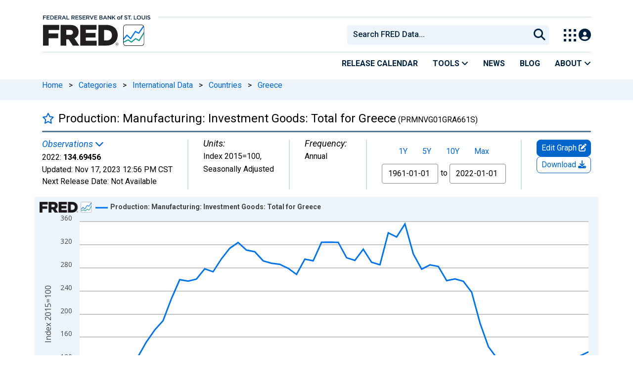

--- FILE ---
content_type: application/javascript
request_url: https://fred.stlouisfed.org/1YJ5abRLcj9QwFZLINSX/XOaiXzmVJwpbcQ/VDFFfg/ADpPSn/s2LVoB
body_size: 163604
content:
(function(){if(typeof Array.prototype.entries!=='function'){Object.defineProperty(Array.prototype,'entries',{value:function(){var index=0;const array=this;return {next:function(){if(index<array.length){return {value:[index,array[index++]],done:false};}else{return {done:true};}},[Symbol.iterator]:function(){return this;}};},writable:true,configurable:true});}}());(function(){pp();fmT();ECT();var cj=function(Ds){var Tr=Ds[0]-Ds[1];var tg=Ds[2]-Ds[3];var Pg=Ds[4]-Ds[5];var Dm=XG["Math"]["sqrt"](Tr*Tr+tg*tg+Pg*Pg);return XG["Math"]["floor"](Dm);};var F0=function(s6,bK){return s6|bK;};var QM=function(){if(XG["Date"]["now"]&&typeof XG["Date"]["now"]()==='number'){return XG["Date"]["now"]();}else{return +new (XG["Date"])();}};var gg=function hs(E9,Hr){'use strict';var pD=hs;switch(E9){case HW:{var L5=Hr[dz];bj.push(fR);var zm=XG[GK()[nC(RR)].apply(null,[Xr,j6,JU,MD])](L5);var Bg=[];for(var XC in zm)Bg[Es()[HY(JU)].apply(null,[Xs,GC,M0({})])](XC);Bg[Es()[HY(m5)](Rj,tK,M0(EP))]();var lg;return lg=function CR(){bj.push(Ks);for(;Bg[cY(typeof pm()[t5(lK)],'undefined')?pm()[t5(tm)].apply(null,[YR,sU,OU]):pm()[t5(EP)].call(null,TP,rR,s9)];){var MU=Bg[UK()[vs(dK)](Yr,ZD,lC,tm,M0(M0([])))]();if(CK(MU,zm)){var Fj;return CR[UK()[vs(EP)].call(null,S6,r9,Cs,fY,FZ)]=MU,CR[cY(typeof pm()[t5(U8)],'undefined')?pm()[t5(tm)](bb,GZ,XZ):pm()[t5(U8)].apply(null,[jt,ZS,Ew])]=M0(Yf),bj.pop(),Fj=CR,Fj;}}CR[pm()[t5(U8)](jt,ZS,M0(Yf))]=M0(EP);var K8;return bj.pop(),K8=CR,K8;},bj.pop(),lg;}break;case tk:{var nN=Hr[dz];var kn;bj.push(SS);return kn=Bs(vO,[Es()[HY(Ex)].apply(null,[SN,H2,Nv]),nN]),bj.pop(),kn;}break;case WG:{var xB=Hr[dz];return typeof xB;}break;case TF:{return this;}break;case dp:{var KZ=Hr[dz];var SZ=Hr[Fz];var Hf=Hr[rT];return KZ[SZ]=Hf;}break;case rQ:{var Pb=Hr[dz];return typeof Pb;}break;case wX:{var pZ=Hr[dz];var rb;bj.push(Lb);return rb=pZ&&sb(GK()[nC(Uw)].apply(null,[JL,OL,Yn,Kx]),typeof XG[pm()[t5(XZ)](Px,Rb,M0(EP))])&&cY(pZ[CI()[DZ(XZ)](hx,Yx)],XG[pm()[t5(XZ)].call(null,Px,Rb,M0(EP))])&&md(pZ,XG[pm()[t5(XZ)].apply(null,[Px,Rb,db])][CI()[DZ(UI)](Ax,gP)])?cY(typeof pm()[t5(fY)],bN('',[][[]]))?pm()[t5(tm)](Vf,Sf,M0(M0(EP))):pm()[t5(s2)](rN,Zt,pt):typeof pZ,bj.pop(),rb;}break;case IA:{var nv=Hr[dz];var Wf=Hr[Fz];var Jt=Hr[rT];bj.push(OS);try{var V8=bj.length;var lS=M0(Fz);var bw;return bw=Bs(vO,[CI()[DZ(pv)].call(null,CS,kj),pm()[t5(Yr)].call(null,s2,LD,dK),CI()[DZ(c8)](RS,xN),nv.call(Wf,Jt)]),bj.pop(),bw;}catch(z4){bj.splice(dI(V8,Yf),Infinity,OS);var AL;return AL=Bs(vO,[CI()[DZ(pv)](CS,kj),Es()[HY(zn)].call(null,Jr,Pf,M0(M0({}))),md(typeof CI()[DZ(q2)],bN([],[][[]]))?CI()[DZ(c8)](RS,xN):CI()[DZ(Yn)](ff,vZ),z4]),bj.pop(),AL;}bj.pop();}break;case Bh:{return this;}break;case pH:{return this;}break;case Ih:{var xb=Hr[dz];bj.push(q8);var s8;return s8=xb&&sb(GK()[nC(Uw)](Wv,Qx,Yn,Kx),typeof XG[pm()[t5(XZ)](Px,J8,M0(M0(EP)))])&&cY(xb[CI()[DZ(XZ)].call(null,hx,T8)],XG[pm()[t5(XZ)].call(null,Px,J8,f2)])&&md(xb,XG[pm()[t5(XZ)](Px,J8,tm)][md(typeof CI()[DZ(WL)],bN([],[][[]]))?CI()[DZ(UI)](Ax,EU):CI()[DZ(Yn)](Ql,RI)])?cY(typeof pm()[t5(mx)],'undefined')?pm()[t5(tm)](Ud,TI,Q8):pm()[t5(s2)](rN,UC,fb):typeof xb,bj.pop(),s8;}break;case OF:{bj.push(kN);var GS;return GS=md(typeof Es()[HY(nZ)],bN('',[][[]]))?Es()[HY(TI)].call(null,Kb,qt,mn):Es()[HY(FZ)](nf,kt,M0(EP)),bj.pop(),GS;}break;case UT:{bj.push(Ft);this[cY(typeof pm()[t5(vL)],bN([],[][[]]))?pm()[t5(tm)](S2,DN,Hw):pm()[t5(U8)](jt,mM,jZ)]=M0(EP);var tN=this[Es()[HY(m2)].call(null,B1,S6,ON)][EP][CI()[DZ(m2)](rS,PU)];if(cY(Es()[HY(zn)].apply(null,[wD,Pf,Uw]),tN[md(typeof CI()[DZ(TI)],'undefined')?CI()[DZ(pv)](CS,mC):CI()[DZ(Yn)].call(null,F8,gf)]))throw tN[CI()[DZ(c8)](RS,WC)];var L4;return L4=this[cY(typeof CI()[DZ(Px)],'undefined')?CI()[DZ(Yn)].call(null,B2,BI):CI()[DZ(db)](LI,f6)],bj.pop(),L4;}break;case wk:{var tS=Hr[dz];return typeof tS;}break;case HT:{var hl=Hr[dz];var zS;bj.push(TB);return zS=hl&&sb(GK()[nC(Uw)].apply(null,[Ew,nt,Yn,Kx]),typeof XG[pm()[t5(XZ)](Px,GB,XZ)])&&cY(hl[CI()[DZ(XZ)].call(null,hx,lt)],XG[pm()[t5(XZ)](Px,GB,lK)])&&md(hl,XG[pm()[t5(XZ)].apply(null,[Px,GB,M0(EP)])][CI()[DZ(UI)].call(null,Ax,zK)])?cY(typeof pm()[t5(qb)],'undefined')?pm()[t5(tm)](t8,HS,M0(M0(Yf))):pm()[t5(s2)](rN,LY,jB):typeof hl,bj.pop(),zS;}break;case rT:{var zI=Hr[dz];var YS=Hr[Fz];var Aw=Hr[rT];bj.push(Mf);zI[YS]=Aw[UK()[vs(EP)](S6,JU,lm,fY,fY)];bj.pop();}break;}};var HL=function(){return K4.apply(this,[Jz,arguments]);};var hI=function(){return ["\x6c\x65\x6e\x67\x74\x68","\x41\x72\x72\x61\x79","\x63\x6f\x6e\x73\x74\x72\x75\x63\x74\x6f\x72","\x6e\x75\x6d\x62\x65\x72"];};function fmT(){MX=+ ! +[]+! +[]+! +[],AT=+ ! +[]+! +[]+! +[]+! +[]+! +[]+! +[],dz=+[],K1=+ ! +[]+! +[]+! +[]+! +[]+! +[],rT=! +[]+! +[],jG=[+ ! +[]]+[+[]]-+ ! +[],Qh=[+ ! +[]]+[+[]]-[],Lp=[+ ! +[]]+[+[]]-+ ! +[]-+ ! +[],Jz=+ ! +[]+! +[]+! +[]+! +[]+! +[]+! +[]+! +[],Fz=+ ! +[],kO=! +[]+! +[]+! +[]+! +[];}var md=function(II,xL){return II!==xL;};var p2=function(){return K4.apply(this,[dO,arguments]);};var W2=function(ft){return void ft;};var zt=function(){b8=["\x6c\x65\x6e\x67\x74\x68","\x41\x72\x72\x61\x79","\x63\x6f\x6e\x73\x74\x72\x75\x63\x74\x6f\x72","\x6e\x75\x6d\x62\x65\x72"];};var j4=function(vN){var QI=vN%4;if(QI===2)QI=3;var mL=42+QI;var ZL;if(mL===42){ZL=function cf(pI,Hb){return pI*Hb;};}else if(mL===43){ZL=function kd(Ut,mw){return Ut+mw;};}else{ZL=function Jl(p8,fd){return p8-fd;};}return ZL;};var QL=function jS(dw,J4){var EZ=jS;var pf=Od(new Number(mz),rB);var Nl=pf;pf.set(dw);while(Nl+dw!=tW){switch(Nl+dw){case RE:{dw+=ST;return bj.pop(),XI=sv[It],XI;}break;case C7:{var fs;dw+=Az;return bj.pop(),fs=Wx[ql],fs;}break;case q1:{var En;dw-=pX;return bj.pop(),En=Vw,En;}break;case PG:{var Wx=J4[dz];var ql=J4[Fz];var l4=J4[rT];dw-=bh;bj.push(rv);XG[GK()[nC(RR)].call(null,Uw,Vf,JU,MD)][pm()[t5(D8)](Bv,Gn,Pt)](Wx,ql,Bs(vO,[UK()[vs(EP)].apply(null,[S6,qb,pb,fY,jf]),l4,Es()[HY(JS)](jR,l2,fY),M0(EP),UK()[vs(tm)](Q8,mn,AZ,UI,s9),M0(EP),UK()[vs(RR)](P8,Yf,Zd,Yn,Xr),M0(EP)]));}break;case EF:{var D2=J4[dz];bj.push(I2);var nS=Bs(vO,[CI()[DZ(D4)](bl,IC),D2[EP]]);CK(Yf,D2)&&(nS[Es()[HY(Rv)](EM,NN,M0(M0([])))]=D2[Yf]),CK(RR,D2)&&(nS[pm()[t5(bL)].call(null,Qw,sr,Ub)]=D2[RR],nS[Es()[HY(D4)](G5,Ed,xd)]=D2[vB[sL]]),this[Es()[HY(m2)](dZ,S6,M0(M0(Yf)))][md(typeof Es()[HY(Ed)],bN([],[][[]]))?Es()[HY(JU)](dj,GC,Nv):Es()[HY(FZ)](Cx,zb,GC)](nS);dw-=G3;bj.pop();}break;case MQ:{dw-=dQ;var Ef;return bj.pop(),Ef=C8,Ef;}break;case dH:{var Fw=J4[dz];bj.push(df);dw+=CQ;var Dd=Fw[md(typeof CI()[DZ(Y8)],bN('',[][[]]))?CI()[DZ(m2)].call(null,rS,FD):CI()[DZ(Yn)](Cs,Bl)]||{};Dd[md(typeof CI()[DZ(cw)],bN([],[][[]]))?CI()[DZ(pv)](CS,XB):CI()[DZ(Yn)](rl,Ad)]=pm()[t5(Yr)].apply(null,[s2,tb,Yf]),delete Dd[CI()[DZ(54)].apply(null,[142,545])],Fw[CI()[DZ(m2)](rS,FD)]=Dd;bj.pop();}break;case pT:{var sv=J4[dz];var It=J4[Fz];var zw=J4[rT];dw-=hk;bj.push(Ab);XG[GK()[nC(RR)](cw,HN,JU,MD)][pm()[t5(D8)](Bv,X2,kv)](sv,It,Bs(vO,[UK()[vs(EP)].apply(null,[S6,xd,Qn,fY,r9]),zw,Es()[HY(JS)].apply(null,[NY,l2,M0(M0([]))]),M0(vB[tm]),UK()[vs(tm)](Q8,LZ,F2,UI,qb),M0(EP),UK()[vs(RR)](P8,Gl,O8,Yn,JS),M0(EP)]));var XI;}break;case Mh:{var SB=J4[dz];dw-=DT;bj.push(Md);var sx=Bs(vO,[md(typeof CI()[DZ(lL)],'undefined')?CI()[DZ(D4)](bl,f5):CI()[DZ(Yn)].call(null,n8,Nv),SB[EP]]);CK(Yf,SB)&&(sx[Es()[HY(Rv)](Hc,NN,pv)]=SB[Yf]),CK(RR,SB)&&(sx[md(typeof pm()[t5(QB)],'undefined')?pm()[t5(bL)].call(null,Qw,zs,M0(M0(EP))):pm()[t5(tm)](wv,FZ,qb)]=SB[RR],sx[Es()[HY(D4)](YU,Ed,Dl)]=SB[vB[sL]]),this[Es()[HY(m2)].call(null,vc,S6,Q8)][Es()[HY(JU)](l0,GC,OI)](sx);bj.pop();}break;case UE:{var E4=J4[dz];dw-=OG;bj.push(gv);var Ox=E4[CI()[DZ(m2)].call(null,rS,cm)]||{};Ox[CI()[DZ(pv)].call(null,CS,zc)]=pm()[t5(Yr)].apply(null,[s2,q3,GC]),delete Ox[CI()[DZ(54)](142,788)],E4[CI()[DZ(m2)](rS,cm)]=Ox;bj.pop();}break;case WQ:{var A8=J4[dz];var cb=J4[Fz];var Xd=J4[rT];bj.push(hn);dw-=K1;XG[GK()[nC(RR)](JS,Cx,JU,MD)][md(typeof pm()[t5(ES)],bN('',[][[]]))?pm()[t5(D8)].call(null,Bv,Wn,M0({})):pm()[t5(tm)].apply(null,[G8,rl,M0(Yf)])](A8,cb,Bs(vO,[UK()[vs(EP)](S6,Ex,gv,fY,r9),Xd,Es()[HY(JS)](dR,l2,sL),M0(EP),UK()[vs(tm)](Q8,s2,cZ,UI,kv),M0(EP),UK()[vs(RR)](P8,fY,ct,Yn,D8),M0(EP)]));var B8;return bj.pop(),B8=A8[cb],B8;}break;case bO:{if(md(Tb,undefined)&&md(Tb,null)&&rZ(Tb[pm()[t5(EP)].apply(null,[TP,jY,jf])],vB[tm])){try{var MB=bj.length;var sf=M0({});var rf=XG[pm()[t5(Ub)].call(null,S6,Ns,QS)](Tb)[Es()[HY(IZ)](s5,k4,M0(M0(Yf)))](CI()[DZ(z8)].call(null,Qd,wZ));if(rZ(rf[pm()[t5(EP)].apply(null,[TP,jY,fY])],fY)){C8=XG[pm()[t5(Uw)](Xw,Q9,Sl)](rf[fY],OU);}}catch(cN){bj.splice(dI(MB,Yf),Infinity,Ww);}}dw+=KQ;}break;case cO:{dw-=qE;return bj.pop(),CZ=wd[jL],CZ;}break;case vA:{var rd=J4[dz];bj.push(l8);dw-=FW;var lN=Bs(vO,[CI()[DZ(D4)](bl,xK),rd[EP]]);CK(vB[RR],rd)&&(lN[Es()[HY(Rv)].call(null,mM,NN,M0(Yf))]=rd[Yf]),CK(RR,rd)&&(lN[pm()[t5(bL)].call(null,Qw,zD,zn)]=rd[RR],lN[Es()[HY(D4)].apply(null,[Tj,Ed,jZ])]=rd[tm]),this[cY(typeof Es()[HY(Nv)],'undefined')?Es()[HY(FZ)](vS,Nf,JU):Es()[HY(m2)](JP,S6,M0({}))][cY(typeof Es()[HY(db)],bN('',[][[]]))?Es()[HY(FZ)](tx,m2,pS):Es()[HY(JU)](YU,GC,Rv)](lN);bj.pop();}break;case D:{var LS=Ib(XG[CI()[DZ(Rn)](c8,Cj)][Es()[HY(OU)](Gj,Ub,cx)][pm()[t5(Jv)](m5,IM,FZ)][GK()[nC(cx)].call(null,Lw,j6,UI,Vd)](pm()[t5(Jb)](RL,Dn,Hd)),null)?md(typeof CI()[DZ(Kw)],bN('',[][[]]))?CI()[DZ(Yf)](Fl,gm):CI()[DZ(Yn)].call(null,qt,x8):CI()[DZ(Uw)](qb,Ej);var RN=Ib(XG[cY(typeof CI()[DZ(KN)],bN([],[][[]]))?CI()[DZ(Yn)](Lv,Jw):CI()[DZ(Rn)](c8,Cj)][Es()[HY(OU)].apply(null,[Gj,Ub,JL])][md(typeof pm()[t5(rx)],bN('',[][[]]))?pm()[t5(Jv)](m5,IM,st):pm()[t5(tm)].call(null,Ob,Xn,Q8)][cY(typeof GK()[nC(d8)],bN([],[][[]]))?GK()[nC(xd)](JS,R2,qf,Qt):GK()[nC(cx)].apply(null,[H2,j6,UI,Vd])](cY(typeof CI()[DZ(Fn)],'undefined')?CI()[DZ(Yn)](fL,rt):CI()[DZ(Fn)](ws,zc)),null)?CI()[DZ(Yf)](Fl,gm):md(typeof CI()[DZ(X8)],bN([],[][[]]))?CI()[DZ(Uw)].call(null,qb,Ej):CI()[DZ(Yn)](Cn,Wn);dw+=wQ;var x2=[cl,Dv,sl,rn,Cd,LS,RN];var Vw=x2[cY(typeof Es()[HY(SS)],bN([],[][[]]))?Es()[HY(FZ)](Rd,Rb,Dx):Es()[HY(cI)](B6,Zb,CB)](Es()[HY(z2)](dr,UI,f2));}break;case LG:{var Vt=J4[dz];bj.push(PS);dw-=xz;var JB=Vt[CI()[DZ(m2)].apply(null,[rS,BM])]||{};JB[md(typeof CI()[DZ(Ed)],bN([],[][[]]))?CI()[DZ(pv)](CS,zl):CI()[DZ(Yn)].call(null,Nt,mB)]=pm()[t5(Yr)](s2,c6,fb),delete JB[CI()[DZ(54)].apply(null,[142,583])],Vt[CI()[DZ(m2)](rS,BM)]=JB;bj.pop();}break;case UT:{var wd=J4[dz];dw+=Fk;var jL=J4[Fz];var gI=J4[rT];bj.push(r9);XG[GK()[nC(RR)](kv,BN,JU,MD)][cY(typeof pm()[t5(Rn)],bN([],[][[]]))?pm()[t5(tm)].apply(null,[Dx,j2,OI]):pm()[t5(D8)](Bv,O8,tm)](wd,jL,Bs(vO,[UK()[vs(EP)].call(null,S6,fb,SS,fY,zx),gI,cY(typeof Es()[HY(hL)],bN('',[][[]]))?Es()[HY(FZ)](W8,w4,U8):Es()[HY(JS)](MY,l2,Wv),M0(EP),UK()[vs(tm)](Q8,k2,fL,UI,M0(M0({}))),M0(EX[pm()[t5(r9)].apply(null,[NN,PS,M0(M0([]))])]()),UK()[vs(RR)].call(null,P8,mn,CS,Yn,dN),M0(EP)]));var CZ;}break;case P3:{var Pl=J4[dz];bj.push(BL);var CL=Bs(vO,[md(typeof CI()[DZ(ES)],'undefined')?CI()[DZ(D4)](bl,dS):CI()[DZ(Yn)].call(null,gb,vf),Pl[EP]]);CK(Yf,Pl)&&(CL[Es()[HY(Rv)](Qf,NN,m2)]=Pl[Yf]),CK(RR,Pl)&&(CL[pm()[t5(bL)](Qw,Rb,JU)]=Pl[RR],CL[Es()[HY(D4)].call(null,Gt,Ed,EP)]=Pl[tm]),this[Es()[HY(m2)](Yv,S6,Nv)][Es()[HY(JU)].call(null,Ov,GC,M0({}))](CL);bj.pop();dw-=LA;}break;case Wp:{var r2=J4[dz];bj.push(Z2);var DI=r2[CI()[DZ(m2)](rS,ls)]||{};DI[CI()[DZ(pv)](CS,Ff)]=pm()[t5(Yr)](s2,g2,cx),delete DI[cY(typeof CI()[DZ(36)],'undefined')?CI()[DZ(8)](24,463):CI()[DZ(54)].call(null,142,500)],r2[CI()[DZ(m2)].apply(null,[rS,ls])]=DI;dw-=X1;bj.pop();}break;case xQ:{bj.push(PB);var cl=XG[CI()[DZ(Rn)](c8,Cj)][Es()[HY(mv)].apply(null,[AK,Bt,z2])]||XG[Es()[HY(OU)].call(null,Gj,Ub,Dl)][md(typeof Es()[HY(xx)],'undefined')?Es()[HY(mv)](AK,Bt,U8):Es()[HY(FZ)](ml,sd,M0([]))]?CI()[DZ(Yf)](Fl,gm):cY(typeof CI()[DZ(fI)],'undefined')?CI()[DZ(Yn)](Sd,L8):CI()[DZ(Uw)].apply(null,[qb,Ej]);dw+=rW;var Dv=Ib(XG[CI()[DZ(Rn)].call(null,c8,Cj)][Es()[HY(OU)].apply(null,[Gj,Ub,fY])][pm()[t5(Jv)].apply(null,[m5,IM,dK])][GK()[nC(cx)].apply(null,[H2,j6,UI,Vd])](cY(typeof pm()[t5(Pd)],'undefined')?pm()[t5(tm)].call(null,LL,cI,k4):pm()[t5(OI)].call(null,D4,KY,m2)),null)?CI()[DZ(Yf)](Fl,gm):CI()[DZ(Uw)](qb,Ej);var sl=Ib(typeof XG[Es()[HY(fb)].apply(null,[Jc,D8,Bv])][pm()[t5(OI)](D4,KY,bl)],GK()[nC(tm)].apply(null,[s9,Ul,FZ,Ct]))&&XG[Es()[HY(fb)].apply(null,[Jc,D8,M0(Yf)])][pm()[t5(OI)].apply(null,[D4,KY,jZ])]?CI()[DZ(Yf)](Fl,gm):CI()[DZ(Uw)](qb,Ej);var rn=Ib(typeof XG[CI()[DZ(Rn)](c8,Cj)][pm()[t5(OI)].apply(null,[D4,KY,ON])],GK()[nC(tm)](Wv,Ul,FZ,Ct))?CI()[DZ(Yf)](Fl,gm):CI()[DZ(Uw)].call(null,qb,Ej);var Cd=md(typeof XG[md(typeof CI()[DZ(WZ)],'undefined')?CI()[DZ(Rn)](c8,Cj):CI()[DZ(Yn)].apply(null,[nI,Lt])][Es()[HY(YB)](V5,BS,lK)],GK()[nC(tm)](Ew,Ul,FZ,Ct))||md(typeof XG[Es()[HY(OU)](Gj,Ub,bL)][Es()[HY(YB)](V5,BS,Xr)],GK()[nC(tm)](Ls,Ul,FZ,Ct))?CI()[DZ(Yf)](Fl,gm):md(typeof CI()[DZ(WL)],bN([],[][[]]))?CI()[DZ(Uw)].call(null,qb,Ej):CI()[DZ(Yn)].apply(null,[Yx,vt]);}break;case lT:{var Yl;bj.push(VZ);return Yl=[XG[md(typeof Es()[HY(Nv)],bN('',[][[]]))?Es()[HY(fb)].apply(null,[xK,D8,QS]):Es()[HY(FZ)].apply(null,[d8,OL,tm])][pm()[t5(Ql)].call(null,hL,gD,bx)]?XG[Es()[HY(fb)](xK,D8,r9)][pm()[t5(Ql)].apply(null,[hL,gD,H2])]:GK()[nC(dN)](Px,Y2,Yf,bL),XG[Es()[HY(fb)](xK,D8,Sl)][md(typeof Es()[HY(BN)],bN('',[][[]]))?Es()[HY(dd)].call(null,nr,dB,m5):Es()[HY(FZ)].apply(null,[Xv,tB,Nv])]?XG[Es()[HY(fb)].call(null,xK,D8,ZD)][Es()[HY(dd)](nr,dB,IZ)]:GK()[nC(dN)](fY,Y2,Yf,bL),XG[Es()[HY(fb)](xK,D8,RR)][pm()[t5(Bw)].apply(null,[fb,tM,jf])]?XG[Es()[HY(fb)].apply(null,[xK,D8,mn])][pm()[t5(Bw)](fb,tM,RR)]:GK()[nC(dN)](pS,Y2,Yf,bL),Ib(typeof XG[Es()[HY(fb)].call(null,xK,D8,M0([]))][Es()[HY(r9)].call(null,d0,QB,Lw)],GK()[nC(tm)](JU,tP,FZ,Ct))?XG[Es()[HY(fb)](xK,D8,D4)][cY(typeof Es()[HY(gN)],bN('',[][[]]))?Es()[HY(FZ)].apply(null,[ZI,mb,pS]):Es()[HY(r9)].call(null,d0,QB,m2)][pm()[t5(EP)](TP,LR,M0(M0({})))]:mf(Yf)],bj.pop(),Yl;}break;case nQ:{var Tb=J4[dz];bj.push(Ww);dw-=GT;var C8;}break;case ck:{dw-=g1;return String(...J4);}break;}}};var UB=function(jb,Bd){return jb^Bd;};var O2=function(){return K4.apply(this,[v3,arguments]);};var ML=function lv(Sw,Lf){'use strict';var Ix=lv;switch(Sw){case dp:{var cv=Lf[dz];var G4;bj.push(fl);return G4=cv&&sb(GK()[nC(Uw)].call(null,XZ,jw,Yn,Kx),typeof XG[cY(typeof pm()[t5(Kl)],'undefined')?pm()[t5(tm)](Ev,st,Dx):pm()[t5(XZ)](Px,V6,M0(Yf))])&&cY(cv[CI()[DZ(XZ)](hx,ZX)],XG[pm()[t5(XZ)].call(null,Px,V6,M0(M0(Yf)))])&&md(cv,XG[cY(typeof pm()[t5(zn)],'undefined')?pm()[t5(tm)](Zx,JL,M0(M0([]))):pm()[t5(XZ)].call(null,Px,V6,z2)][md(typeof CI()[DZ(bx)],bN([],[][[]]))?CI()[DZ(UI)].apply(null,[Ax,nU]):CI()[DZ(Yn)].apply(null,[BZ,Xw])])?pm()[t5(s2)](rN,LK,Gl):typeof cv,bj.pop(),G4;}break;case Lz:{var r8=Lf[dz];return typeof r8;}break;case HW:{var At=Lf[dz];var Jd=Lf[Fz];var jd=Lf[rT];bj.push(gn);At[Jd]=jd[UK()[vs(EP)].call(null,S6,Y8,qZ,fY,M0(M0({})))];bj.pop();}break;case rT:{var Vx=Lf[dz];var M8=Lf[Fz];var Of=Lf[rT];return Vx[M8]=Of;}break;case PE:{var G2=Lf[dz];var g4=Lf[Fz];var lw=Lf[rT];bj.push(LN);try{var N2=bj.length;var Xl=M0({});var Cl;return Cl=Bs(vO,[CI()[DZ(pv)](CS,zj),pm()[t5(Yr)](s2,x9,Y8),CI()[DZ(c8)](RS,E8),G2.call(g4,lw)]),bj.pop(),Cl;}catch(dL){bj.splice(dI(N2,Yf),Infinity,LN);var Rl;return Rl=Bs(vO,[cY(typeof CI()[DZ(Pt)],bN([],[][[]]))?CI()[DZ(Yn)](U8,kf):CI()[DZ(pv)](CS,zj),md(typeof Es()[HY(pv)],bN([],[][[]]))?Es()[HY(zn)].apply(null,[VM,Pf,M0(M0([]))]):Es()[HY(FZ)](bt,jZ,bL),CI()[DZ(c8)](RS,E8),dL]),bj.pop(),Rl;}bj.pop();}break;case n7:{return this;}break;case rh:{var M4=Lf[dz];bj.push(Wl);var bI;return bI=Bs(vO,[md(typeof Es()[HY(Nv)],bN('',[][[]]))?Es()[HY(Ex)](xC,H2,XZ):Es()[HY(FZ)](S4,TZ,M0(Yf)),M4]),bj.pop(),bI;}break;case tk:{return this;}break;case WG:{return this;}break;case gh:{var zL;bj.push(B4);return zL=Es()[HY(TI)](Wb,qt,H2),bj.pop(),zL;}break;case mz:{var kB=Lf[dz];bj.push(Ow);var Kt=XG[GK()[nC(RR)](H2,bd,JU,MD)](kB);var P4=[];for(var ZN in Kt)P4[Es()[HY(JU)](DP,GC,M0(EP))](ZN);P4[cY(typeof Es()[HY(OU)],bN('',[][[]]))?Es()[HY(FZ)](Q2,hx,M0(M0([]))):Es()[HY(m5)](G6,tK,GC)]();var NI;return NI=function C4(){bj.push(fw);for(;P4[pm()[t5(EP)](TP,Am,pS)];){var Tw=P4[UK()[vs(dK)](Yr,jf,ht,tm,Rv)]();if(CK(Tw,Kt)){var fZ;return C4[UK()[vs(EP)](S6,U8,OZ,fY,M0(Yf))]=Tw,C4[pm()[t5(U8)].call(null,jt,xZ,GC)]=M0(Yf),bj.pop(),fZ=C4,fZ;}}C4[pm()[t5(U8)](jt,xZ,Yn)]=M0(EP);var q4;return bj.pop(),q4=C4,q4;},bj.pop(),NI;}break;case j3:{bj.push(lB);this[pm()[t5(U8)](jt,nw,Rv)]=M0(EP);var N8=this[Es()[HY(m2)](sB,S6,Is)][EP][cY(typeof CI()[DZ(JU)],bN('',[][[]]))?CI()[DZ(Yn)](cB,Iw):CI()[DZ(m2)].call(null,rS,CY)];if(cY(Es()[HY(zn)].call(null,hm,Pf,M0(M0(EP))),N8[md(typeof CI()[DZ(cw)],'undefined')?CI()[DZ(pv)](CS,bU):CI()[DZ(Yn)].call(null,E2,hx)]))throw N8[CI()[DZ(c8)].call(null,RS,wv)];var AS;return AS=this[CI()[DZ(db)](LI,Nt)],bj.pop(),AS;}break;case QG:{var r4=Lf[dz];bj.push(m5);var b4;return b4=r4&&sb(GK()[nC(Uw)](mn,Kv,Yn,Kx),typeof XG[pm()[t5(XZ)].apply(null,[Px,Vf,M0(M0([]))])])&&cY(r4[md(typeof CI()[DZ(Wv)],'undefined')?CI()[DZ(XZ)].call(null,hx,BS):CI()[DZ(Yn)](T4,fB)],XG[pm()[t5(XZ)].apply(null,[Px,Vf,Ew])])&&md(r4,XG[pm()[t5(XZ)](Px,Vf,EP)][CI()[DZ(UI)](Ax,bd)])?pm()[t5(s2)](rN,x4,lK):typeof r4,bj.pop(),b4;}break;case zh:{var hv=Lf[dz];return typeof hv;}break;case dO:{var wI=Lf[dz];bj.push(wN);var sw;return sw=wI&&sb(GK()[nC(Uw)](m2,fR,Yn,Kx),typeof XG[pm()[t5(XZ)](Px,q9,m5)])&&cY(wI[CI()[DZ(XZ)](hx,mS)],XG[md(typeof pm()[t5(QB)],'undefined')?pm()[t5(XZ)].call(null,Px,q9,Ew):pm()[t5(tm)].call(null,n2,zb,NN)])&&md(wI,XG[pm()[t5(XZ)].call(null,Px,q9,cx)][cY(typeof CI()[DZ(JL)],bN([],[][[]]))?CI()[DZ(Yn)](Vb,J8):CI()[DZ(UI)].call(null,Ax,Ws)])?pm()[t5(s2)](rN,BD,dN):typeof wI,bj.pop(),sw;}break;case gE:{var I8=Lf[dz];return typeof I8;}break;}};var K4=function IL(YN,fx){var gx=IL;for(YN;YN!=P3;YN){switch(YN){case bk:{while(rZ(YZ,EP)){if(md(pw[qw[RR]],XG[qw[Yf]])&&gL(pw,jN[qw[EP]])){if(sb(jN,Ml)){R8+=IL(PE,[VL]);}return R8;}if(cY(pw[qw[RR]],XG[qw[Yf]])){var Zv=VB[jN[pw[EP]][EP]];var tl=IL.apply(null,[W3,[bN(VL,bj[dI(bj.length,Yf)]),Zv,pw[Yf],fY,Ht,YZ]]);R8+=tl;pw=pw[EP];YZ-=Bs(dO,[tl]);}else if(cY(jN[pw][qw[RR]],XG[qw[Yf]])){var Zv=VB[jN[pw][EP]];var tl=IL(W3,[bN(VL,bj[dI(bj.length,Yf)]),Zv,EP,Yn,zZ,YZ]);R8+=tl;YZ-=Bs(dO,[tl]);}else{R8+=IL(PE,[VL]);VL+=jN[pw];--YZ;};++pw;}YN=hz;}break;case WH:{YN=P3;var zB=IS?XG[Es()[HY(Yf)](PX,Ex,IZ)]:XG[cY(typeof Es()[HY(RR)],bN('',[][[]]))?Es()[HY(FZ)].call(null,dv,kf,Ex):Es()[HY(RR)].call(null,pQ,Kf,zx)];for(var Mt=EP;HZ(Mt,WI[pm()[t5(EP)](TP,wp,Dx)]);Mt=bN(Mt,Yf)){mZ[Es()[HY(JU)].call(null,KF,GC,GC)](zB(TS(WI[Mt])));}var v8;return bj.pop(),v8=mZ,v8;}break;case QX:{YN+=MW;if(gL(tv,EP)){do{var UN=MZ(dI(bN(tv,PZ),bj[dI(bj.length,Yf)]),wS.length);var Fx=hS(XS,tv);var rw=hS(wS,UN);Bf+=IL(PE,[VI(F0(Ld(Fx),Ld(rw)),F0(Fx,rw))]);tv--;}while(gL(tv,EP));}}break;case PE:{YN=P3;var rL=fx[dz];if(Gx(rL,DW)){return XG[PL[RR]][PL[Yf]](rL);}else{rL-=bH;return XG[PL[RR]][PL[Yf]][PL[EP]](null,[bN(Kd(rL,OU),jz),bN(MZ(rL,O7),hH)]);}}break;case GF:{if(cY(typeof XN,Gb[tm])){XN=sI;}var tf=bN([],[]);R4=dI(mI,bj[dI(bj.length,Yf)]);YN+=Z7;}break;case LH:{var YZ=fx[K1];YN=bk;if(cY(typeof jN,qw[tm])){jN=Ml;}var R8=bN([],[]);VL=dI(hf,bj[dI(bj.length,Yf)]);}break;case I:{YN-=GA;return tf;}break;case IF:{YN=P3;return Jx(Az,[Bf]);}break;case Up:{if(HZ(FS,UL[Gb[EP]])){do{UK()[UL[FS]]=M0(dI(FS,Yn))?function(){sI=[];IL.call(this,dO,[UL]);return '';}:function(){var A2=UL[FS];var nB=UK()[A2];return function(EI,GI,kl,sZ,Yw){if(cY(arguments.length,EP)){return nB;}var ld=IL(Jz,[EI,Dx,kl,sZ,M0(EP)]);UK()[A2]=function(){return ld;};return ld;};}();++FS;}while(HZ(FS,UL[Gb[EP]]));}YN-=Qh;}break;case dO:{var UL=fx[dz];YN=Up;var FS=EP;}break;case S3:{return Jx(zh,[gw]);}break;case hz:{YN-=FF;return R8;}break;case c3:{while(rZ(Q4,EP)){if(md(SI[Gb[RR]],XG[Gb[Yf]])&&gL(SI,XN[Gb[EP]])){if(sb(XN,sI)){tf+=IL(PE,[R4]);}return tf;}if(cY(SI[Gb[RR]],XG[Gb[Yf]])){var St=FL[XN[SI[EP]][EP]];var Vv=IL.call(null,Jz,[SI[Yf],St,bN(R4,bj[dI(bj.length,Yf)]),Q4,Xf]);tf+=Vv;SI=SI[EP];Q4-=Bs(Az,[Vv]);}else if(cY(XN[SI][Gb[RR]],XG[Gb[Yf]])){var St=FL[XN[SI][EP]];var Vv=IL.call(null,Jz,[EP,St,bN(R4,bj[dI(bj.length,Yf)]),Q4,d8]);tf+=Vv;Q4-=Bs(Az,[Vv]);}else{tf+=IL(PE,[R4]);R4+=XN[SI];--Q4;};++SI;}YN+=LO;}break;case QA:{var FI=Yt[Nd];var jv=dI(FI.length,Yf);while(gL(jv,EP)){var wB=MZ(dI(bN(jv,Vs),bj[dI(bj.length,Yf)]),QZ.length);var Av=hS(FI,jv);var Tf=hS(QZ,wB);gw+=IL(PE,[VI(Ld(VI(Av,Tf)),F0(Av,Tf))]);jv--;}YN-=Kk;}break;case v3:{var FB=fx[dz];var PZ=fx[Fz];YN=QX;var GL=fx[rT];var wS=lZ[On];var Bf=bN([],[]);var XS=lZ[FB];var tv=dI(XS.length,Yf);}break;case W3:{var hf=fx[dz];var jN=fx[Fz];var pw=fx[rT];YN=LH;var V4=fx[MX];var Mv=fx[kO];}break;case pH:{var WI=fx[dz];var IS=fx[Fz];bj.push(vx);var mZ=[];var TS=Jx(cG,[]);YN+=Ph;}break;case Jz:{var SI=fx[dz];var XN=fx[Fz];var mI=fx[rT];YN=GF;var Q4=fx[MX];var NB=fx[kO];}break;case ph:{YN+=m7;var Nd=fx[dz];var Vs=fx[Fz];var QZ=Yt[LZ];var gw=bN([],[]);}break;}}};var zv=function(mt,t4){return mt<<t4;};var EX;var Af=function(wt){var wl=1;var ZZ=[];var cS=XG["Math"]["sqrt"](wt);while(wl<=cS&&ZZ["length"]<6){if(wt%wl===0){if(wt/wl===wl){ZZ["push"](wl);}else{ZZ["push"](wl,wt/wl);}}wl=wl+1;}return ZZ;};var Td=function(hN){var lf=['text','search','url','email','tel','number'];hN=hN["toLowerCase"]();if(lf["indexOf"](hN)!==-1)return 0;else if(hN==='password')return 1;else return 2;};var Pv=function(FN){var JZ=0;for(var An=0;An<FN["length"];An++){JZ=JZ+FN["charCodeAt"](An);}return JZ;};var gd=function GN(US,Js){'use strict';var Pw=GN;switch(US){case MX:{var hB=Js[dz];var Fd;bj.push(U4);return Fd=Bs(vO,[Es()[HY(Ex)].call(null,Nx,H2,M0(Yf)),hB]),bj.pop(),Fd;}break;case wk:{return this;}break;case ph:{return this;}break;case Az:{bj.push(lx);var zN;return zN=Es()[HY(TI)].call(null,NS,qt,dK),bj.pop(),zN;}break;case qH:{var rI=Js[dz];bj.push(Bx);var Dt=XG[GK()[nC(RR)].call(null,dN,Kc,JU,MD)](rI);var xf=[];for(var c4 in Dt)xf[md(typeof Es()[HY(A4)],bN('',[][[]]))?Es()[HY(JU)].call(null,Lg,GC,Rt):Es()[HY(FZ)].call(null,Xv,nt,ON)](c4);xf[Es()[HY(m5)].call(null,j5,tK,d8)]();var Hv;return Hv=function V2(){bj.push(Cx);for(;xf[cY(typeof pm()[t5(tZ)],bN([],[][[]]))?pm()[t5(tm)].call(null,AB,Ot,M0([])):pm()[t5(EP)](TP,PD,UI)];){var RB=xf[UK()[vs(dK)].apply(null,[Yr,dK,Kn,tm,M0(M0(EP))])]();if(CK(RB,Dt)){var gl;return V2[UK()[vs(EP)].call(null,S6,Ex,Y4,fY,jZ)]=RB,V2[pm()[t5(U8)](jt,dZ,M0(Yf))]=M0(Yf),bj.pop(),gl=V2,gl;}}V2[cY(typeof pm()[t5(qb)],bN([],[][[]]))?pm()[t5(tm)](Xx,fN,zn):pm()[t5(U8)].call(null,jt,dZ,sL)]=M0(EP);var L2;return bj.pop(),L2=V2,L2;},bj.pop(),Hv;}break;case Bh:{bj.push(WB);this[cY(typeof pm()[t5(RR)],'undefined')?pm()[t5(tm)].call(null,Iv,gZ,lK):pm()[t5(U8)](jt,Rx,UI)]=M0(EP);var qN=this[Es()[HY(m2)](tw,S6,M0(Yf))][EP][CI()[DZ(m2)](rS,xC)];if(cY(Es()[HY(zn)].call(null,CY,Pf,k2),qN[CI()[DZ(pv)].apply(null,[CS,GU])]))throw qN[CI()[DZ(c8)](RS,Id)];var P2;return P2=this[cY(typeof CI()[DZ(Sv)],'undefined')?CI()[DZ(Yn)](J2,pn):CI()[DZ(db)](LI,Uv)],bj.pop(),P2;}break;case pH:{var qS=Js[dz];var wx=Js[Fz];bj.push(cB);var Nw;var X4;var hw;var H8;var wf=CI()[DZ(IZ)].apply(null,[vl,Nb]);var qv=qS[Es()[HY(IZ)].apply(null,[MS,k4,lK])](wf);for(H8=EP;HZ(H8,qv[pm()[t5(EP)].call(null,TP,R6,M0(M0(Yf)))]);H8++){Nw=MZ(VI(Kd(wx,Yn),vB[FZ]),qv[md(typeof pm()[t5(JU)],'undefined')?pm()[t5(EP)].apply(null,[TP,R6,Hw]):pm()[t5(tm)](EL,Px,U8)]);wx*=vB[JU];wx&=vB[OU];wx+=vB[Uw];wx&=vB[Yn];X4=MZ(VI(Kd(wx,Yn),vB[FZ]),qv[pm()[t5(EP)](TP,R6,Px)]);wx*=vB[JU];wx&=vB[OU];wx+=vB[Uw];wx&=vB[Yn];hw=qv[Nw];qv[Nw]=qv[X4];qv[X4]=hw;}var DL;return DL=qv[Es()[HY(cI)](B4,Zb,Yn)](wf),bj.pop(),DL;}break;case dO:{var T2=Js[dz];bj.push(TN);if(md(typeof T2,CI()[DZ(Ls)](r9,T9))){var DB;return DB=CI()[DZ(OU)](Cv,Sb),bj.pop(),DB;}var YI;return YI=T2[Es()[HY(Dl)](P5,xw,Pt)](new (XG[md(typeof Es()[HY(U8)],bN([],[][[]]))?Es()[HY(lL)].apply(null,[Y5,Sv,jf]):Es()[HY(FZ)](nZ,Xt,OU)])(KI()[KB(D8)](kZ,qb,U2,EP,m2,Yf),cY(typeof Es()[HY(Px)],bN([],[][[]]))?Es()[HY(FZ)].call(null,O8,Rv,IZ):Es()[HY(xs)](Fr,ds,M0(M0([])))),Es()[HY(Xf)](Uf,OI,M0(M0([]))))[Es()[HY(Dl)].call(null,P5,xw,cx)](new (XG[Es()[HY(lL)](Y5,Sv,Px)])(CI()[DZ(Dl)].apply(null,[Ab,Hl]),Es()[HY(xs)].call(null,Fr,ds,XZ)),CI()[DZ(lL)].apply(null,[EP,NU]))[Es()[HY(Dl)](P5,xw,m2)](new (XG[Es()[HY(lL)](Y5,Sv,M0(EP))])(cY(typeof pm()[t5(Ls)],'undefined')?pm()[t5(tm)](gb,Ev,Xr):pm()[t5(Ew)](H2,b9,st),md(typeof Es()[HY(Rv)],bN('',[][[]]))?Es()[HY(xs)](Fr,ds,GC):Es()[HY(FZ)](fl,kL,Q8)),pm()[t5(Rv)](Gv,QC,QS))[Es()[HY(Dl)].call(null,P5,xw,OI)](new (XG[Es()[HY(lL)](Y5,Sv,Sl)])(md(typeof Es()[HY(m5)],bN([],[][[]]))?Es()[HY(Rt)](vC,Qw,Nv):Es()[HY(FZ)](kb,f8,Sl),Es()[HY(xs)](Fr,ds,dK)),Es()[HY(dN)](Us,xl,xs))[Es()[HY(Dl)](P5,xw,sL)](new (XG[cY(typeof Es()[HY(bx)],bN([],[][[]]))?Es()[HY(FZ)](JN,S2,OU):Es()[HY(lL)](Y5,Sv,Px)])(CI()[DZ(xs)](Is,z0),cY(typeof Es()[HY(f2)],bN('',[][[]]))?Es()[HY(FZ)](tL,vL,Hd):Es()[HY(xs)](Fr,ds,jZ)),pm()[t5(D4)](mv,NU,dN))[Es()[HY(Dl)](P5,xw,k2)](new (XG[md(typeof Es()[HY(OU)],'undefined')?Es()[HY(lL)].apply(null,[Y5,Sv,Px]):Es()[HY(FZ)](qL,m8,Wv)])(UK()[vs(Px)].call(null,qI,Yr,Al,xd,Y8),Es()[HY(xs)](Fr,ds,QS)),cY(typeof CI()[DZ(cw)],bN([],[][[]]))?CI()[DZ(Yn)].apply(null,[F4,Lv]):CI()[DZ(Xf)].call(null,KN,ZK))[Es()[HY(Dl)].call(null,P5,xw,XZ)](new (XG[Es()[HY(lL)](Y5,Sv,ES)])(Es()[HY(zx)](Ol,qn,Pt),Es()[HY(xs)](Fr,ds,Nv)),pm()[t5(m2)](MN,cs,dN))[Es()[HY(Dl)].call(null,P5,xw,Nv)](new (XG[md(typeof Es()[HY(LI)],'undefined')?Es()[HY(lL)].apply(null,[Y5,Sv,M0(M0(Yf))]):Es()[HY(FZ)].call(null,fS,Rw,M0(M0(EP)))])(pm()[t5(Sl)].apply(null,[Ks,qY,jZ]),Es()[HY(xs)].apply(null,[Fr,ds,JS])),md(typeof Es()[HY(RR)],'undefined')?Es()[HY(lK)](QU,IB,s2):Es()[HY(FZ)].call(null,dx,C2,M0(M0([]))))[CI()[DZ(m5)].call(null,h8,V6)](vB[tm],mx),bj.pop(),YI;}break;case z7:{var BB=Js[dz];var Jf=Js[Fz];bj.push(Tv);var El;return El=bN(XG[CI()[DZ(JS)].call(null,kS,fr)][CI()[DZ(Rt)](cx,SR)](w2(XG[md(typeof CI()[DZ(jB)],bN('',[][[]]))?CI()[DZ(JS)].apply(null,[kS,fr]):CI()[DZ(Yn)](Ud,Et)][CI()[DZ(dN)](ES,ER)](),bN(dI(Jf,BB),Yf))),BB),bj.pop(),El;}break;case k3:{var Cf=Js[dz];bj.push(Hw);var ww=new (XG[md(typeof KI()[KB(sL)],bN(CI()[DZ(OU)](Cv,VN),[][[]]))?KI()[KB(JS)].apply(null,[vl,D4,LI,JL,z2,D8]):KI()[KB(fY)](xv,JU,GB,Ub,f2,cL)])();var nx=ww[pm()[t5(TI)](lK,Wl,pS)](Cf);var Db=CI()[DZ(OU)](Cv,VN);nx[pm()[t5(st)].call(null,vL,RZ,M0(Yf))](function(Sx){bj.push(HB);Db+=XG[Es()[HY(Uw)].apply(null,[WN,CS,QS])][Es()[HY(zZ)].call(null,NM,Mn,M0({}))](Sx);bj.pop();});var Z8;return Z8=XG[CI()[DZ(jB)](Gd,c2)](Db),bj.pop(),Z8;}break;case v3:{bj.push(WL);var qx;return qx=new (XG[Es()[HY(ES)].call(null,gp,vl,Gl)])()[CI()[DZ(ES)](OU,UC)](),bj.pop(),qx;}break;case dp:{bj.push(Yb);var xt=[KI()[KB(dK)](xI,k4,mn,fI,xd,d8),Es()[HY(bl)].call(null,DS,Jb,EP),CI()[DZ(Dx)](Bw,fD),CI()[DZ(bl)].call(null,f2,AN),CI()[DZ(OI)].call(null,QS,Rd),md(typeof CI()[DZ(Ht)],bN('',[][[]]))?CI()[DZ(Ub)](k4,AN):CI()[DZ(Yn)].call(null,zb,Ss),CI()[DZ(xx)].apply(null,[l2,YL]),CI()[DZ(Is)].call(null,Tt,wY),Es()[HY(OI)].apply(null,[rC,VS,dN]),cY(typeof pm()[t5(Pt)],bN([],[][[]]))?pm()[t5(tm)](qd,mN,cw):pm()[t5(Wv)](Lx,K2,m2),Es()[HY(Ub)](JD,Px,M0(M0({}))),md(typeof Es()[HY(m2)],bN([],[][[]]))?Es()[HY(xx)].call(null,qL,HI,M0([])):Es()[HY(FZ)](N4,SL,M0([])),GK()[nC(cI)].call(null,Bv,IN,jB,O8),CI()[DZ(k2)](sN,nb),GK()[nC(Lw)](Yf,Gf,Y8,Sv),Es()[HY(Is)](O4,Qd,JL),pm()[t5(ON)](lL,T6,JL),KI()[KB(H2)](I4,Yf,gN,M0(M0([])),lL,Px),pm()[t5(Dl)].call(null,rS,Ot,lL),pm()[t5(lL)](EL,BY,Ed),CI()[DZ(r9)](k2,H4),pm()[t5(xs)].call(null,Ht,vb,m2),CI()[DZ(z2)].apply(null,[gN,nD]),Es()[HY(k2)](v5,mx,Bv),pm()[t5(Xf)].call(null,EB,Nb,ON),pm()[t5(Rt)](X8,Ll,XZ),UK()[vs(Ls)](jx,RR,nf,Ht,pv)];if(sb(typeof XG[cY(typeof Es()[HY(FZ)],'undefined')?Es()[HY(FZ)].call(null,n4,NL,Hd):Es()[HY(fb)](Yd,D8,xd)][md(typeof Es()[HY(H2)],bN('',[][[]]))?Es()[HY(r9)].call(null,vv,QB,fY):Es()[HY(FZ)](zd,g8,zn)],GK()[nC(tm)].call(null,pS,sS,FZ,Ct))){var hb;return bj.pop(),hb=null,hb;}var NZ=xt[pm()[t5(EP)](TP,t7,CB)];var lb=CI()[DZ(OU)].apply(null,[Cv,Il]);for(var kI=vB[tm];HZ(kI,NZ);kI++){var nL=xt[kI];if(md(XG[Es()[HY(fb)](Yd,D8,pt)][md(typeof Es()[HY(LZ)],'undefined')?Es()[HY(r9)].apply(null,[vv,QB,Lw]):Es()[HY(FZ)](pN,Wt,RR)][nL],undefined)){lb=CI()[DZ(OU)](Cv,Il)[Es()[HY(d8)](JI,Xw,JU)](lb,Es()[HY(z2)](ZB,UI,M0(EP)))[Es()[HY(d8)](JI,Xw,M0(M0(EP)))](kI);}}var Rf;return bj.pop(),Rf=lb,Rf;}break;case Fh:{bj.push(tt);var Fv;return Fv=cY(typeof XG[cY(typeof CI()[DZ(ES)],bN('',[][[]]))?CI()[DZ(Yn)](s4,Cw):CI()[DZ(Rn)].apply(null,[c8,OB])][UK()[vs(sL)](hL,zx,Zs,dK,Bv)],GK()[nC(Uw)].call(null,U8,EN,Yn,Kx))||cY(typeof XG[CI()[DZ(Rn)](c8,OB)][pm()[t5(dN)](g8,If,NN)],cY(typeof GK()[nC(Uw)],bN([],[][[]]))?GK()[nC(xd)].apply(null,[CB,LZ,Yd,EP]):GK()[nC(Uw)](JL,EN,Yn,Kx))||cY(typeof XG[cY(typeof CI()[DZ(db)],bN('',[][[]]))?CI()[DZ(Yn)](Tn,f4):CI()[DZ(Rn)](c8,OB)][pm()[t5(zx)](kw,Vg,fv)],GK()[nC(Uw)](OI,EN,Yn,Kx)),bj.pop(),Fv;}break;case Y:{bj.push(xx);try{var MI=bj.length;var v4=M0(Fz);var KL;return KL=M0(M0(XG[CI()[DZ(Rn)](c8,Un)][UK()[vs(Y8)].apply(null,[qB,Uw,RZ,qb,z2])])),bj.pop(),KL;}catch(vd){bj.splice(dI(MI,Yf),Infinity,xx);var Ux;return bj.pop(),Ux=M0(Fz),Ux;}bj.pop();}break;case Fz:{bj.push(Lv);try{var Xb=bj.length;var Mb=M0(M0(dz));var dl;return dl=M0(M0(XG[CI()[DZ(Rn)](c8,lI)][md(typeof pm()[t5(qb)],bN([],[][[]]))?pm()[t5(lK)].apply(null,[Yb,Rb,m5]):pm()[t5(tm)].call(null,Rv,g8,Rn)])),bj.pop(),dl;}catch(k8){bj.splice(dI(Xb,Yf),Infinity,Lv);var bZ;return bj.pop(),bZ=M0(Fz),bZ;}bj.pop();}break;case fE:{bj.push(TB);var W4;return W4=M0(M0(XG[cY(typeof CI()[DZ(ES)],'undefined')?CI()[DZ(Yn)](qd,UZ):CI()[DZ(Rn)].apply(null,[c8,Zl])][pm()[t5(QS)](Tn,xM,Yf)])),bj.pop(),W4;}break;}};var mf=function(Df){return -Df;};var Ld=function(Fb){return ~Fb;};var pB=function(){lZ=["0X8","[\x3fNP_F8h>X \f","`p\x3f|w\tB1TQ)\x00","_M9","S<","RT=Z>Y","x\vz6jw4`\tb","I^.r","K:X","\v","j","(\r\x40\x07&F,R","\x40e)","X","$[F","\x3f#"," dha","Z]F\x3fEX \r\tHn.\\+","f/Cl","j[UT/X(P$IK6M8#YD5_wy5F\nA$VSyXQ=C.","p%\\5R ","\x40\bR","sJ\f\b",";\r","W-5DH#M.","&e~[R9","MX E/","nYTJ)\\\bt\b-8\"FE=L/O","c","L/Q\x07T|G9","g","QI\'M9","L)B2Y#\t","","\n{nn_","EA","\x00P_a9P4R\"","\x408R\b\\(\x076\x00DY!N+\nEEWy\\4[ 7&DS","*E#I","\x40\\#","ZD\bF1^!X","F(r8S8\r","y","!G8PY","A","\t","x","/LY","SK&DXRY","FY;","C8I-wK;M","P8T","+^","_%\t\x07V","JI","+\r9\x00\x40G","R8Y)8\bQk;","ER","M*^>^)KM*L","JD\"G\x3fNX^\rF","J)\nSO=","WK9M","I/C1","V]F2EX%","[%8JK+","7","<\\\x40T7F2V#U","PG*F>xP\\M(","bYPT.X0U878KN&F-b,","TB\f","","+A9MTH5B1T","pL>T|,F^","\x07QK#k%Y","n X.\f\x40X[)OEE$E)_4","+V/Y\\\"\t\x00","RM2T4I%\x07\t","\t","9_4R(\r",",\x40/^W^","JuN)zN.\\+I","\'O#\f\x00","U\t","F1P>Q","G,","Z2K","|7118po","SX\tP(","","N\x07ZCD9","Z)/W^-M+I\'\\\\P(P:M","+\r2Q^*Z3","R\b","K#D","E+U","Y2T+\x00","\x3f/","UE5_2m>\x07QS","%&i","\vQOM9X\x07fXM=]T!\r\b\x00","\fI$SAB0]w\\l\v\v\x07V\n.[j\\SSD\x40(X8S","pPSJ(6H8\x07I","1\\!\v\t","L^|\tmPC8L2_2^8\b","GF:Z","N\x07GX\vs.^/D\n\b1WX Z9","\r\x40K=","^-","B\bK","mHn","LO!\\","lt\b/E\\CPaw%T`HWATcO-\bx\rA\x00Kfg\x07|XG79q","L2\v","v>w","Q^*Z\tR[E","t2\r0h","3T\x3fMo7K/M\x07\\^","&K%","SDOU","]","/E%T\"\r","*\x075FB","DF,{3S\x07]T\bJ/b\'X)\v8VB","1^\"N)%\baK;I","cG","+N","zu8M(Y\\GQB4O%/K",".RP","I E:QAT","WK!L9","L/KVT\x3fB(P",",^$I\b\t","p-H\n,I&QSFE\x407$T6\rG\fFO*L/Y","zqXq","FE\tF9E","","q","tCV1T9I\x3f","KK#D3qV","W4T%","WO<\x40","M*\\XQ]P/s%R;0D^.","9DZ",">",",D%N","[P\rJ;P#R>8LY<A%S\x00","\"S\'","\x07ZtF1T9I","]THX8P)vC(F+Q","\' ","KO,\\","KD*ZTAY","B8","PJ^oIjKYX9_\"Pl\x40\n NjI\nET[s9C:T\x3fkK\"M","\'Q9\x07iO!O>U","\\Gp\vj2w;T+\x00","\x40","\'MK=M.|GPa)W1X>","RX^P9D\'","WE+])I \x40S","=0R","\x00J_,\x40)\\VT","W\x40+T9\x07","5PaHO;Z3","G$QTUM8","#SPIGs","L\"\x40","YbfB","YW,Bmc","XTBT.",",qC\"M\fRXP","LYI","%\x40","AT\tN/","\rFOG8VGrM(P>S)","\bF(p#I>\x00\x40","^n","BB.EN","_B\tEm","I:MLwM\x3f","TC\bF_#","","K\"\\v^F","z=G\'T\x00P","o!\\/O","C!N","X*\t\x00h=G=NG3F0A2O","PG\x409|2P#","#JI$_+KWQ|u>O)\v","YL~a5C#U","Y^J2","\x07dX=I3","\x40S+G=S","[/S\x07","\x40X",":R6:33$\x40O=k%SPRJ3_","b+KaV;>SlZGW\nx\vm:s\tL+B2O\x3f","8S/","]*JgW\x00A^","/+CR+Z#KGnU=]\"\\8\r","M&^/S","&15dk\x07X\rP=Vp:s\rpfJ\r*.%d8i\v2qi:bRn|\b^&1.K!_\x40Si:b0De=B2H|dr|Vp8{\nK\re*=B\"PN_\b\ftwB6eP&=Lgk`|2g\x400Dx|\b8&!5g8i\f^\x40wB{\b\tpt*&1<}kz;_AYDTbal\r*,$wki\v|2twJTr\r&&15dkk3o_i:bxt)^18kG\v|]yJTx3zu<8>UH\"Nr|>\rs:bA\x07s\t)&!5dk|2`/dp|\r)&%AbGK\v|yHTfJ\r+Cke\v|1`wPDr4P:& %d8i\tlACW:s3pP V\x075bH\b~\x3fg\x40g^Tb\x07|,\tBki\v|&gvPDr:X& dk\"b\ftz\"4Y4V=7\"gN_\vGpp:E\rY|Z\r+\x00g`)G\v|CHTA|Z\r+6B\x07Dk(i\v|2qCBb\x07|_5Uzm\v|\"tp:ni|\"ILdki\v~)]vm\x3fpQ<T\x070}kbp\rpJTr6V&&>dk!\x40qJTr\b&>dk||2[mdp|\r)$)6b;K\v|caHTfJ\r+%,CkJ|2CWdpnI/)&m8lx\ftrf6Wm.0&1>O{+\v\x07Vp:v\fWm#)&:lP8m\v|#Zp:O\nadJ\b0&2MMg}f!r$c\\!4A\x00j<7DH|j2^xI{e$]6\\(i\t_&mW:s3pP<!^10krY;AN:al\r*^35\nl||2g/\x3fpe\':Il|\"tsPDv3 =7M8idY\f+sfJ\r C&MI!z^\\BpBb\x07|<8>UH\"N|\"tsPDr2{*X& dh#fz^YD!ds|\rTCkb8X\x07\rpPDr6>X& dk$D8Gpp:E3pP$ T\x070kb%o\\dpPDrxc8&!5g(i\tY6_W:m\x3fpm)L5fHp|2cKd$A3m;)\x071dk)G\v|{sHTzm#)&%$Cky\v\ftr-g:Wm#)&Ec8i\r_4cD!^x|^&1>pd6a|2tp:v|\r)&\t\"b(i\tdC}\x07:bd;)^10kn\fttk\nK6m;)\x075dkC\v|2tuG\x3fpi^&1>yG\v|gxJTv5z=C&J`||2d5\b\b\te\x07&15dk9\v|2tuf>\x07|6dk#yy2q:s3ph0&1&RNf%2qa:bsl\r)&1;olz|\\Zp:O\rbu\x07&15dk~a:tr-g\x3fPZ\r)&18Aki\v~&MvBW\x3fpV[T\x0708i\td_W:s>i|!Ld;K\v|MwHTfJ\r+CkJ|2d(mdpnI/)&\x00g8lx\ftr-u6Wm.0&1>|y\v\x07Vp:H\nwdJ\bZV\x075fH\bB,|#Wi:bD4st)^dk\"\x40qi:b\x07|/)ILd8ig4YBb\x07|$B:H~\x3fY=Vp\x3ftH\rj\nX=%\"Vp&_a\t:nds|^&1>L}\v2m\x3f\f\rwn|*TCkbX\x07\rpPDtj\nX>dk#j\x002q:s3px}\x007}kf _\x40e\t:nds|^&1>hx+\v2y\x07:b\x406st)^1<i9y+#Zp9fmY3z&0&1.\\s!_A\t:nds|*^10kzd+g^JTw\rP4C8k\b|2}TPDrx&& %ol||2g\"{^fJ\r-C2\\N_\vGpp:E\rrn|\bX&%d(ii$sm\x3fp_dP8m\v|\x07\x07:bx2S*X& %nl||2]F\"{K\rh =Lgkd||2xWdpn|\tGL5f~\n~\btr/fW|\r)&1!(i\tn;Zp:bw.^&1>L}K\v{4Q]f\nB\rj}&_{!Dd$Q~\"tm]x|\n:15dk}82Oe:brJ^&1>W{+\v|2tp9{2\x07|%5!5dk/Zp:NhfJ\r\'6&&p$D\tk%gw#iaxP&&3Nki\v$\x3fsGm#)&\"|8i\v|2twU3pQ!L5fK\"B/|2tp9G|Z\r+>}kL#d+{]-u{x|\n:15dk;1C\x07:bhst)L5fK$Bz|#Zp9O4P =HLgk`||2e6E\rp|Z\r/2C&\\K$Gpp:E3pQ<^10krY;AN:al\r*TCkb\fo\rpPDrhX& dk$D8Gpp:E3pP$ Tdk\"\x40q\x07:b^)L5f\n\x07|\"tsPDr5z&& %b(i\t_4_i:bB\rjy7ka|2tp9LvfJ\r** dk\"P%Zp:N$^dJ\r&15dh#pz|=Vp:NydJ\bX%dk\"zqp:bxh.ZV\x075fO\vN,|#Wi:by6t)^dk#jqJTr5W& }kb\\J\rpBW\x3fpS\n\x07T\x070kb9\\#Zp:Nyx|^&1>dv\vts*\f3ph0&1.Vp$Y4_\t:E3pP R g8idA]YHG\rz* dP8m\v|#Zp:H8CdJ\b^&1>d`y\v2G:s3pu\x00:IyzGpp:U3pV(Rdk\"\\\btr))/m#)&6p8l||2g,s3pV(6dk!Oy2q8U\rp|Z\r!72\\I}~\x00_aa:rrn|*L5fx}]x#Zp:NhIdJ\b^&1>pyG\v|]x9s3pV(Tdk!Oy2q8U\rp|Z\r!72\\I}~\x00_aa:rrn|(*-dk#z8q\x07:bufJ\r/7\"Pp|z%2}\x07:bd6#)&\x40](i\th5gs9s\rp|Z\r-3\'2KK\v|AsX\f+p-J\t)& kb2\\=\rpPDs#)&2Jlz~dpPDx4z\nB\"oH!||\"trBb\x07|&>(&J8id$KTbal\r*H1<kb\rsJ\x07:bvt),dk\"zz|p:bv=/)& dk\"=q\x07:bP6#)%UH\"z<YJVp9dEj:P&dh|fzd+-k\f\tY{X& dh#fz^YD!ds|^&1>Tyy\vtv.H6jy\x071dk+||2^.Gdpn|\b0&1>TI\vtrei|=\'AKN\bBr|Zp:N,FOx)&15od\nJx\ftr!H:Wm#)&%$}kr9g$\x00_d6\t[#)&Rl||2^.G\x3fpP\x07>(>gN_\vGpp:E\rpn|>X& di\x07j\"^{](ti-J\t)& kb\'oJ\rpPDs#)&.m`||2Dmk\x07|>Lda)G\v|EF<Dp|\r!\b_dk$qytrMT|Z\r+>C0Ck\fC\v|2t{s3pS(&SNvK\v~$\x00YN0_e7Nki\v|FFA+f>i|*ILd8i\bgZp:NFdJ\r74qki\x00[Jxp:b0\x40gJ\r)&*kG\v|{F0w&c|)&12M8i\to%}W:i+\f","","\fBK;M","[\x00\x07_6I%PJN*uj\x40","WP","U\x403U2h!$UE!M$I","Z&F","5b","fG9G>S)H$QO!\\jyVCS(X8Sl%\bIO","DO&G\x3fDBL","A","+z]*J.OCT\t|/R%T<8KI;A%S","R\x40P3R\b\x07KL.|MVk7N\x3fW;b\nI","a\vs","9DG*","K","VC(F+Q\x00","O\x00LD;M8\x07ZP\tP9","T9S<T8<JX.Z3n\x07ZCD9",";T#m-QO=","Y\x3fM)TYrB.r8H\"","EgOE%","[EV\x3fY$I-","FK#{>RTV","RM\x3fT;\\.","E)","W2I/\x00%\t3\x40^I8\\Fp\vJ","\\%hET\t`=B2","XQ","\\B","\tV2E>P)","\x07ZG","0X8 `D;Z%M\ncPV9B","HO","]THA%n%\tV","E]D5_$i)","A2O!JD","Q[VK","_","`TJ","FTs.^#R8;C","X)","CM8T%X>Z","FyB,b>G)$Q","jP\x407","N\rM",")G)H\x00","5BT!\r\b\x00k,\\#K","\vMYT+B%b2I9!Q_=M","\\%qBT\t`=B2","uU5R2r>\x00D^&G$xP_","J%Y\n","[l d$|n\bb","HH&M$I^YXK($X\"\b","X*[:RFT/F$E","P-9\x40N&I","Pmd","Pn|>L_hc~uOS\r","k\x3fN\x07Z\\>U9_#","X/O","FF&M$I*","(W","U_<","\t_>I5H7\\O=","VS\"J%Q","(\rI","R\"","\x00QZu\x07e","\x40D","N<\t","\nlD!M8nGTM","+MIMV\x3frwf<","8*\x00`","XTSF8a;H+\t","\x00C","!\tIC+\b+I\x07P\\\vW|E8(\rPI;]8XS[^5E2O-\n\vTLD<\\+SPqj28O(\rP\x00J\n-MjT\x07PCA0T{\"\x07\t]WX.QjR_TW/:H\x3fGSOoIjf L\\L0>I)WwgjPAYGr","V~&E/RA\x00:\x40(X!X",";e>"];};var bv=function gS(gt,j8){'use strict';var Hx=gS;switch(gt){case sp:{bj.push(TL);try{var Eb=bj.length;var bB=M0({});var ll=bN(XG[md(typeof UK()[vs(Lw)],bN(CI()[DZ(OU)].call(null,Cv,bf),[][[]]))?UK()[vs(fv)].apply(null,[Wd,Xf,bb,Uw,sL]):UK()[vs(Yn)].apply(null,[wb,ON,sS,Dw,M0([])])](XG[CI()[DZ(Rn)].call(null,c8,RI)][Es()[HY(JL)].apply(null,[Hn,q2,xx])]),zv(XG[UK()[vs(fv)].apply(null,[Wd,LI,bb,Uw,M0(M0([]))])](XG[CI()[DZ(Rn)].apply(null,[c8,RI])][pm()[t5(Gl)](cx,Ol,M0(EP))]),vB[RR]));ll+=bN(zv(XG[UK()[vs(fv)].apply(null,[Wd,cx,bb,Uw,Xf])](XG[CI()[DZ(Rn)].call(null,c8,RI)][UK()[vs(jB)](lx,Rv,rv,Pt,Ls)]),RR),zv(XG[md(typeof UK()[vs(tm)],'undefined')?UK()[vs(fv)].call(null,Wd,Yn,bb,Uw,kv):UK()[vs(Yn)](bt,pt,Zf,S8,M0(M0(Yf)))](XG[CI()[DZ(Rn)](c8,RI)][cY(typeof pm()[t5(cw)],'undefined')?pm()[t5(tm)](wL,KS,Kl):pm()[t5(fb)].call(null,Qb,cL,ZD)]),tm));ll+=bN(zv(XG[UK()[vs(fv)](Wd,bl,bb,Uw,CB)](XG[CI()[DZ(Rn)].call(null,c8,RI)][Es()[HY(NN)].apply(null,[kx,m4,M0(Yf)])]),vB[Y8]),zv(XG[UK()[vs(fv)].call(null,Wd,k4,bb,Uw,UI)](XG[CI()[DZ(Rn)](c8,RI)][cY(typeof pm()[t5(GC)],'undefined')?pm()[t5(tm)](VN,Vl,Ew):pm()[t5(jZ)](zZ,LB,Nv)]),fY));ll+=bN(zv(XG[UK()[vs(fv)](Wd,LZ,bb,Uw,s9)](XG[CI()[DZ(Rn)].call(null,c8,RI)][KI()[KB(Ht)].call(null,Sd,s9,k2,fv,bl,jB)]),EX[pm()[t5(ES)](jI,XL,M0({}))]()),zv(XG[cY(typeof UK()[vs(Uw)],bN(CI()[DZ(OU)](Cv,bf),[][[]]))?UK()[vs(Yn)].apply(null,[bS,TI,Cb,Vl,OU]):UK()[vs(fv)](Wd,Rv,bb,Uw,Dl)](XG[CI()[DZ(Rn)](c8,RI)][CI()[DZ(JL)](ON,Nf)]),vB[fv]));ll+=bN(zv(XG[UK()[vs(fv)](Wd,NN,bb,Uw,cI)](XG[CI()[DZ(Rn)](c8,RI)][Es()[HY(Bv)](p4,zf,pv)]),Yn),zv(XG[md(typeof UK()[vs(xd)],'undefined')?UK()[vs(fv)].call(null,Wd,D4,bb,Uw,M0(M0(EP))):UK()[vs(Yn)].call(null,Tl,k4,Mx,d4,FZ)](XG[CI()[DZ(Rn)](c8,RI)][pm()[t5(jf)](Gw,Qv,Ed)]),EX[Es()[HY(pt)].apply(null,[x6,vt,zZ])]()));ll+=bN(zv(XG[UK()[vs(fv)].apply(null,[Wd,CB,bb,Uw,Rv])](XG[CI()[DZ(Rn)](c8,RI)][UK()[vs(Kl)].apply(null,[EP,tm,Sd,Px,pt])]),OU),zv(XG[UK()[vs(fv)].call(null,Wd,D4,bb,Uw,Is)](XG[CI()[DZ(Rn)](c8,RI)][GK()[nC(Nv)].call(null,Q8,Sd,Rn,jl)]),D8));ll+=bN(zv(XG[UK()[vs(fv)].apply(null,[Wd,Kl,bb,Uw,fI])](XG[CI()[DZ(Rn)](c8,RI)][Es()[HY(ZD)](fN,nd,jZ)]),UI),zv(XG[md(typeof UK()[vs(Ht)],bN(CI()[DZ(OU)].apply(null,[Cv,bf]),[][[]]))?UK()[vs(fv)].call(null,Wd,CB,bb,Uw,Lw):UK()[vs(Yn)](nd,EP,hd,Y4,M0(EP))](XG[CI()[DZ(Rn)].apply(null,[c8,RI])][CI()[DZ(NN)].apply(null,[z2,bS])]),XZ));ll+=bN(zv(XG[UK()[vs(fv)](Wd,jZ,bb,Uw,M0(EP))](XG[CI()[DZ(Rn)](c8,RI)][md(typeof CI()[DZ(Ht)],'undefined')?CI()[DZ(Bv)](px,zl):CI()[DZ(Yn)].apply(null,[mb,Zw])]),qb),zv(XG[UK()[vs(fv)](Wd,Xr,bb,Uw,M0(M0(EP)))](XG[CI()[DZ(Rn)](c8,RI)][CI()[DZ(pt)](Ud,gb)]),JS));ll+=bN(zv(XG[cY(typeof UK()[vs(XZ)],bN(md(typeof CI()[DZ(XZ)],bN([],[][[]]))?CI()[DZ(OU)](Cv,bf):CI()[DZ(Yn)](Bb,TL),[][[]]))?UK()[vs(Yn)].call(null,M2,JU,Uv,ht,Ex):UK()[vs(fv)](Wd,OU,bb,Uw,r9)](XG[CI()[DZ(Rn)].call(null,c8,RI)][UK()[vs(zZ)](AI,Yf,Sd,Px,LI)]),Rn),zv(XG[md(typeof UK()[vs(xd)],bN([],[][[]]))?UK()[vs(fv)](Wd,XZ,bb,Uw,D8):UK()[vs(Yn)].call(null,Q2,Sl,OS,QN,M0(M0({})))](XG[CI()[DZ(Rn)](c8,RI)][Es()[HY(mx)].call(null,tI,sN,JU)]),dK));ll+=bN(zv(XG[UK()[vs(fv)].apply(null,[Wd,Pt,bb,Uw,Ew])](XG[CI()[DZ(Rn)].call(null,c8,RI)][CI()[DZ(ZD)].apply(null,[vI,Z4])]),H2),zv(XG[cY(typeof UK()[vs(cI)],'undefined')?UK()[vs(Yn)].call(null,Kl,OU,Id,WS,Yf):UK()[vs(fv)](Wd,Pt,bb,Uw,sL)](XG[CI()[DZ(Rn)](c8,RI)][md(typeof CI()[DZ(Pt)],bN([],[][[]]))?CI()[DZ(mx)](Sl,BY):CI()[DZ(Yn)].apply(null,[Mw,Tx])]),Ht));ll+=bN(zv(XG[UK()[vs(fv)].apply(null,[Wd,tm,bb,Uw,Yr])](XG[md(typeof CI()[DZ(Gl)],bN('',[][[]]))?CI()[DZ(Rn)](c8,RI):CI()[DZ(Yn)](hZ,Ll)][pm()[t5(Hd)](Gd,CN,JS)]),Px),zv(XG[UK()[vs(fv)].apply(null,[Wd,s2,bb,Uw,H2])](XG[CI()[DZ(Rn)](c8,RI)][pm()[t5(Dx)](Xf,HN,Is)]),Ls));ll+=bN(zv(XG[UK()[vs(fv)](Wd,xd,bb,Uw,M0(EP))](XG[CI()[DZ(Rn)](c8,RI)][pm()[t5(bl)].apply(null,[CS,nl,dN])]),sL),zv(XG[md(typeof UK()[vs(UI)],'undefined')?UK()[vs(fv)].apply(null,[Wd,ZD,bb,Uw,zn]):UK()[vs(Yn)](Zx,xs,Wn,UZ,Yf)](XG[CI()[DZ(Rn)](c8,RI)][md(typeof Es()[HY(xx)],bN('',[][[]]))?Es()[HY(cB)](b9,m2,s2):Es()[HY(FZ)](Tt,vw,OU)]),Y8));ll+=bN(zv(XG[UK()[vs(fv)](Wd,Ht,bb,Uw,xd)](XG[CI()[DZ(Rn)].call(null,c8,RI)][cY(typeof KI()[KB(Yn)],bN(CI()[DZ(OU)].apply(null,[Cv,bf]),[][[]]))?KI()[KB(fY)].call(null,PN,lL,VN,Rv,M0({}),dv):KI()[KB(Px)].call(null,pL,LI,vl,f2,Yn,FZ)]),vB[jB]),zv(XG[UK()[vs(fv)].call(null,Wd,Ed,bb,Uw,lL)](XG[CI()[DZ(Rn)].apply(null,[c8,RI])][cY(typeof KI()[KB(tm)],bN([],[][[]]))?KI()[KB(fY)](gB,Ub,Cn,UI,M0(M0([])),l8):KI()[KB(Ls)](rv,LZ,Kf,xs,Kl,UI)]),vB[Kl]));ll+=bN(zv(XG[UK()[vs(fv)].call(null,Wd,Uw,bb,Uw,M0(M0(Yf)))](XG[CI()[DZ(Rn)].call(null,c8,RI)][CI()[DZ(cB)](hd,xS)]),Kl),zv(XG[UK()[vs(fv)](Wd,OU,bb,Uw,M0(M0({})))](XG[cY(typeof CI()[DZ(EP)],bN('',[][[]]))?CI()[DZ(Yn)].call(null,cn,vz3):CI()[DZ(Rn)].apply(null,[c8,RI])][cY(typeof Es()[HY(Gl)],'undefined')?Es()[HY(FZ)].call(null,Xq3,FO3,zx):Es()[HY(KV)](xz3,EL,Rt)]),zZ));ll+=bN(zv(XG[cY(typeof UK()[vs(Y8)],bN([],[][[]]))?UK()[vs(Yn)].call(null,w73,kv,hT3,Sz3,M0(M0(Yf))):UK()[vs(fv)].call(null,Wd,Ls,bb,Uw,fI)](XG[CI()[DZ(Rn)].apply(null,[c8,RI])][KI()[KB(sL)](s73,Yn,U33,Lw,db,Y8)]),vB[zZ]),zv(XG[UK()[vs(fv)].call(null,Wd,Bv,bb,Uw,Nv)](XG[CI()[DZ(Rn)](c8,RI)][GK()[nC(d8)](qb,AW3,Px,VA3)]),cI));ll+=bN(zv(XG[UK()[vs(fv)](Wd,LI,bb,Uw,Px)](XG[CI()[DZ(Rn)].apply(null,[c8,RI])][Es()[HY(kw)](GB,Cq3,d8)]),Lw),zv(XG[UK()[vs(fv)].call(null,Wd,st,bb,Uw,UI)](XG[md(typeof CI()[DZ(cw)],'undefined')?CI()[DZ(Rn)].call(null,c8,RI):CI()[DZ(Yn)].apply(null,[Zk3,Kf])][KI()[KB(Y8)](gv,Gl,h13,Yr,JS,IZ)]),Nv));ll+=bN(bN(zv(XG[md(typeof UK()[vs(Nv)],bN(CI()[DZ(OU)].apply(null,[Cv,bf]),[][[]]))?UK()[vs(fv)](Wd,Wv,bb,Uw,M0(Yf)):UK()[vs(Yn)].apply(null,[jn,NN,s9,U4,M0(M0([]))])](XG[md(typeof Es()[HY(Q8)],'undefined')?Es()[HY(OU)].apply(null,[sM,Ub,UI]):Es()[HY(FZ)].call(null,vk3,Sz3,M0({}))][KI()[KB(fv)].call(null,Vp3,LI,EP,Uw,M0(M0([])),Y8)]),d8),zv(XG[UK()[vs(fv)](Wd,ON,bb,Uw,M0(M0(Yf)))](XG[CI()[DZ(Rn)].call(null,c8,RI)][UK()[vs(IZ)].apply(null,[D8,pt,gQ3,XZ,ON])]),k4)),zv(XG[UK()[vs(fv)](Wd,Hw,bb,Uw,Yr)](XG[CI()[DZ(Rn)](c8,RI)][CI()[DZ(KV)].call(null,vL,UD)]),Pt));var tV;return tV=ll[CI()[DZ(TI)](ds,Nz3)](),bj.pop(),tV;}catch(d33){bj.splice(dI(Eb,Yf),Infinity,TL);var sp3;return sp3=CI()[DZ(Uw)](qb,E2),bj.pop(),sp3;}bj.pop();}break;case MX:{var mz3=j8[dz];bj.push(Zk3);try{var mG3=bj.length;var Vh3=M0({});if(cY(mz3[Es()[HY(fb)].apply(null,[NY,D8,pS])][cY(typeof pm()[t5(f2)],'undefined')?pm()[t5(tm)].call(null,XL,lA3,M0(Yf)):pm()[t5(OI)].call(null,D4,vj,Nv)],undefined)){var q73;return q73=CI()[DZ(kw)](Ls,mS),bj.pop(),q73;}if(cY(mz3[Es()[HY(fb)](NY,D8,Xf)][md(typeof pm()[t5(k2)],'undefined')?pm()[t5(OI)].call(null,D4,vj,Hd):pm()[t5(tm)].apply(null,[w4,Mf,fY])],M0(M0(dz)))){var OT3;return OT3=cY(typeof CI()[DZ(ZD)],'undefined')?CI()[DZ(Yn)](T8,rk3):CI()[DZ(Uw)].call(null,qb,R6),bj.pop(),OT3;}var hW3;return hW3=CI()[DZ(Yf)](Fl,SK),bj.pop(),hW3;}catch(lz3){bj.splice(dI(mG3,Yf),Infinity,Zk3);var zh3;return zh3=Es()[HY(z8)](qC,zn,EP),bj.pop(),zh3;}bj.pop();}break;case sz:{var zT3=j8[dz];var gh3=j8[Fz];bj.push(Jw);if(Ib(typeof XG[Es()[HY(OU)](O6,Ub,M0(M0({})))][GK()[nC(k4)](m2,Yg,JU,Pt)],GK()[nC(tm)].apply(null,[GC,rK,FZ,Ct]))){XG[Es()[HY(OU)](O6,Ub,Uw)][GK()[nC(k4)].call(null,k2,Yg,JU,Pt)]=CI()[DZ(OU)].apply(null,[Cv,Or])[Es()[HY(d8)](Zg,Xw,Rv)](zT3,pm()[t5(dK)](OU,X6,UI))[Es()[HY(d8)](Zg,Xw,cx)](gh3,pm()[t5(xx)].apply(null,[cn,vU,M0(Yf)]));}bj.pop();}break;case qH:{var ZT3=j8[dz];var JF3=j8[Fz];bj.push(AE3);if(M0(jA3(ZT3,JF3))){throw new (XG[CI()[DZ(Y8)](Tn,UU)])(pm()[t5(k2)].apply(null,[mx,CM,OU]));}bj.pop();}break;case Z7:{var L73=j8[dz];var MA3=j8[Fz];bj.push(HO3);var U73=MA3[Es()[HY(vL)].call(null,bd,U8,GC)];var DF3=MA3[pm()[t5(vV)].apply(null,[Dz3,l8,Yf])];var vp3=MA3[pm()[t5(fB)](s9,Uv,M0(M0(EP)))];var zQ3=MA3[pm()[t5(nd)].call(null,jO3,tP,dK)];var Gh3=MA3[pm()[t5(px)](GV,vD,UI)];var HT3=MA3[CI()[DZ(jt)].apply(null,[gq3,Ok])];var pA3=MA3[cY(typeof GK()[nC(JU)],'undefined')?GK()[nC(xd)].call(null,Pt,Qw,j73,Ud):GK()[nC(Pt)].apply(null,[r9,Z4,RR,I4])];var Wp3=MA3[Es()[HY(Ah3)].call(null,NY,DG3,Wv)];var kq3;return kq3=CI()[DZ(OU)].apply(null,[Cv,LN])[Es()[HY(d8)].apply(null,[kN,Xw,Ed])](L73)[Es()[HY(d8)](kN,Xw,xd)](U73,Es()[HY(z2)].call(null,YL,UI,Yf))[Es()[HY(d8)](kN,Xw,Y8)](DF3,md(typeof Es()[HY(px)],bN('',[][[]]))?Es()[HY(z2)].apply(null,[YL,UI,f2]):Es()[HY(FZ)](Ht,rl,cx))[Es()[HY(d8)](kN,Xw,xx)](vp3,Es()[HY(z2)](YL,UI,UI))[Es()[HY(d8)].call(null,kN,Xw,Rv)](zQ3,Es()[HY(z2)].call(null,YL,UI,Nv))[md(typeof Es()[HY(fb)],bN([],[][[]]))?Es()[HY(d8)].apply(null,[kN,Xw,pS]):Es()[HY(FZ)](TZ,SG3,M0(M0(Yf)))](Gh3,Es()[HY(z2)](YL,UI,k2))[Es()[HY(d8)](kN,Xw,Is)](HT3,Es()[HY(z2)].apply(null,[YL,UI,Yr]))[Es()[HY(d8)].call(null,kN,Xw,Xr)](pA3,Es()[HY(z2)](YL,UI,U8))[Es()[HY(d8)](kN,Xw,Y8)](Wp3,pm()[t5(sL)](Lw,C3,M0(M0(EP)))),bj.pop(),kq3;}break;case mz:{bj.push(Q13);var B33=M0({});try{var HA3=bj.length;var EW3=M0({});if(XG[CI()[DZ(Rn)].call(null,c8,x13)][pm()[t5(lK)].apply(null,[Yb,GO3,Ew])]){XG[CI()[DZ(Rn)](c8,x13)][pm()[t5(lK)].apply(null,[Yb,GO3,xx])][Es()[HY(Gd)](vC,w4,tm)](CI()[DZ(OO3)].call(null,H73,v73),KI()[KB(d8)].call(null,U2,qb,Lb,Dl,M0(M0(Yf)),xd));XG[CI()[DZ(Rn)](c8,x13)][pm()[t5(lK)](Yb,GO3,bx)][Es()[HY(nZ)](g2,zG3,TI)](CI()[DZ(OO3)](H73,v73));B33=M0(M0({}));}}catch(A13){bj.splice(dI(HA3,Yf),Infinity,Q13);}var NQ3;return bj.pop(),NQ3=B33,NQ3;}break;case z7:{bj.push(X73);var BE3=md(typeof UK()[vs(k4)],bN([],[][[]]))?UK()[vs(cw)](Xx,Xr,dz3,RR,d8):UK()[vs(Yn)](DS,k2,GE3,JO3,mn);var JJ=CI()[DZ(WL)].apply(null,[Ep3,BX]);for(var cV=EP;HZ(cV,fL);cV++)BE3+=JJ[CI()[DZ(D8)].apply(null,[sL,cP])](XG[CI()[DZ(JS)].apply(null,[kS,MM])][CI()[DZ(Rt)](cx,pj)](w2(XG[cY(typeof CI()[DZ(pS)],'undefined')?CI()[DZ(Yn)](BT3,PF3):CI()[DZ(JS)](kS,MM)][CI()[DZ(dN)](ES,Zc)](),JJ[pm()[t5(EP)](TP,Xj,Wv)])));var Up3;return bj.pop(),Up3=BE3,Up3;}break;case tT:{var kA3=j8[dz];bj.push(Nz3);var W33=CI()[DZ(kw)](Ls,q3);try{var XV=bj.length;var nh3=M0([]);if(kA3[md(typeof Es()[HY(mx)],'undefined')?Es()[HY(fb)](XP,D8,Uw):Es()[HY(FZ)](N13,GV,Yn)][pm()[t5(Z2)].call(null,Xx,Vl,Rn)]){var zE3=kA3[Es()[HY(fb)](XP,D8,z2)][md(typeof pm()[t5(Ht)],'undefined')?pm()[t5(Z2)](Xx,Vl,pS):pm()[t5(tm)].call(null,nw,pn,fv)][CI()[DZ(TI)](ds,IK)]();var KO3;return bj.pop(),KO3=zE3,KO3;}else{var G13;return bj.pop(),G13=W33,G13;}}catch(Rk3){bj.splice(dI(XV,Yf),Infinity,Nz3);var dq3;return bj.pop(),dq3=W33,dq3;}bj.pop();}break;case rT:{var wT3=j8[dz];bj.push(I73);var Sp3=pm()[t5(Dz3)].apply(null,[gN,b33,lL]);var k73=pm()[t5(Dz3)].call(null,gN,b33,M0(M0({})));if(wT3[Es()[HY(OU)](Dg,Ub,M0(Yf))]){var Y13=wT3[Es()[HY(OU)].apply(null,[Dg,Ub,fY])][CI()[DZ(Qp3)](JS,T13)](GK()[nC(LZ)](Yn,KF3,JU,t13));var DJ=Y13[pm()[t5(RG3)].apply(null,[pv,hP,Yn])](md(typeof Es()[HY(Dl)],bN([],[][[]]))?Es()[HY(Eq3)].apply(null,[mj,Cs,Pt]):Es()[HY(FZ)](Sl,dv,UI));if(DJ){var FJ=DJ[Es()[HY(vn)](zr,YB,LZ)](CI()[DZ(xT3)](jO3,jM));if(FJ){Sp3=DJ[pm()[t5(PE3)].call(null,Jv,dY,kv)](FJ[GK()[nC(Hw)].apply(null,[zx,LB,Ls,Xv])]);k73=DJ[pm()[t5(PE3)](Jv,dY,sL)](FJ[KI()[KB(k4)](LB,Uw,U2,Is,bL,Y8)]);}}}var zJ;return zJ=Bs(vO,[Es()[HY(q2)].apply(null,[h33,Ud,st]),Sp3,CI()[DZ(gq3)](Jv,C33),k73]),bj.pop(),zJ;}break;case IA:{var bG3=j8[dz];bj.push(Gd);var bQ3;return bQ3=M0(M0(bG3[cY(typeof Es()[HY(pS)],'undefined')?Es()[HY(FZ)].call(null,YO3,f33,Ls):Es()[HY(fb)](SJ,D8,db)]))&&M0(M0(bG3[Es()[HY(fb)].apply(null,[SJ,D8,cw])][Es()[HY(r9)].call(null,hk3,QB,Ed)]))&&bG3[Es()[HY(fb)].apply(null,[SJ,D8,lK])][Es()[HY(r9)](hk3,QB,jf)][EP]&&cY(bG3[Es()[HY(fb)].apply(null,[SJ,D8,M0(M0(Yf))])][Es()[HY(r9)](hk3,QB,FZ)][vB[tm]][cY(typeof CI()[DZ(CB)],bN([],[][[]]))?CI()[DZ(Yn)](Bh3,Q73):CI()[DZ(TI)](ds,R73)](),CI()[DZ(Nq3)](OA3,ht))?md(typeof CI()[DZ(bl)],bN('',[][[]]))?CI()[DZ(Yf)](Fl,Yd):CI()[DZ(Yn)](ds,Xq3):md(typeof CI()[DZ(QS)],bN('',[][[]]))?CI()[DZ(Uw)](qb,UW3):CI()[DZ(Yn)].apply(null,[Rz3,mx]),bj.pop(),bQ3;}break;case kT:{var PJ=j8[dz];bj.push(ws);var FW3=PJ[Es()[HY(fb)](cA3,D8,EP)][Es()[HY(OO3)].apply(null,[Nz3,Uw,ON])];if(FW3){var QG3=FW3[md(typeof CI()[DZ(Uw)],bN('',[][[]]))?CI()[DZ(TI)](ds,CF3):CI()[DZ(Yn)](gv,qt)]();var B13;return bj.pop(),B13=QG3,B13;}else{var cQ3;return cQ3=CI()[DZ(kw)](Ls,bf),bj.pop(),cQ3;}bj.pop();}break;case gh:{bj.push(DW3);throw new (XG[CI()[DZ(Y8)].call(null,Tn,Cj)])(Es()[HY(xT3)].call(null,qj,Kw,Gl));}break;case dp:{var p13=j8[dz];bj.push(T8);if(md(typeof XG[pm()[t5(XZ)].call(null,Px,X9,cx)],GK()[nC(tm)].apply(null,[s2,AQ3,FZ,Ct]))&&Ib(p13[XG[pm()[t5(XZ)](Px,X9,dK)][GK()[nC(Ht)].call(null,FZ,RQ3,Yn,kt)]],null)||Ib(p13[md(typeof Es()[HY(Tt)],bN([],[][[]]))?Es()[HY(U8)].apply(null,[mk,qb,xx]):Es()[HY(FZ)](LF3,Sz3,GC)],null)){var WF3;return WF3=XG[Es()[HY(D8)](C2,BA3,Dx)][CI()[DZ(q2)].apply(null,[sA3,xc])](p13),bj.pop(),WF3;}bj.pop();}break;case n7:{var Mz3=j8[dz];var ZO3=j8[Fz];bj.push(gv);if(sb(ZO3,null)||rZ(ZO3,Mz3[pm()[t5(EP)].apply(null,[TP,Pr,M0(M0([]))])]))ZO3=Mz3[pm()[t5(EP)](TP,Pr,M0({}))];for(var n13=EP,dV=new (XG[Es()[HY(D8)](mN,BA3,Px)])(ZO3);HZ(n13,ZO3);n13++)dV[n13]=Mz3[n13];var xG3;return bj.pop(),xG3=dV,xG3;}break;case VA:{var sO3=j8[dz];bj.push(RL);var RO3=CI()[DZ(OU)].call(null,Cv,Tq3);var Uk3=md(typeof CI()[DZ(BL)],'undefined')?CI()[DZ(OU)].apply(null,[Cv,Tq3]):CI()[DZ(Yn)](Q73,Fp3);var jh3=cY(typeof pm()[t5(l2)],bN('',[][[]]))?pm()[t5(tm)].apply(null,[vT3,zO3,M0(M0({}))]):pm()[t5(q2)](q2,bO3,tm);var U13=[];try{var HQ3=bj.length;var hJ=M0({});try{RO3=sO3[pm()[t5(OO3)](c8,xn,M0(EP))];}catch(lQ3){bj.splice(dI(HQ3,Yf),Infinity,RL);if(lQ3[Es()[HY(Y8)](LF3,jf,bL)][CI()[DZ(ds)](gW3,bc)](jh3)){RO3=CI()[DZ(Bt)](WQ3,c0);}}var Nk3=XG[CI()[DZ(JS)].apply(null,[kS,Ad])][CI()[DZ(Rt)](cx,NL)](w2(XG[md(typeof CI()[DZ(JS)],bN([],[][[]]))?CI()[DZ(JS)].call(null,kS,Ad):CI()[DZ(Yn)](DW3,Kh3)][CI()[DZ(dN)].call(null,ES,dv)](),pq3))[CI()[DZ(TI)](ds,NL)]();sO3[pm()[t5(OO3)].apply(null,[c8,xn,JL])]=Nk3;Uk3=md(sO3[pm()[t5(OO3)].apply(null,[c8,xn,Yf])],Nk3);U13=[Bs(vO,[cY(typeof pm()[t5(PE3)],bN([],[][[]]))?pm()[t5(tm)].call(null,bn,D4,db):pm()[t5(UI)](EP,MY,D4),RO3]),Bs(vO,[md(typeof Es()[HY(cB)],'undefined')?Es()[HY(fY)].apply(null,[qZ,Bp3,M0(EP)]):Es()[HY(FZ)](Il,jw,M0({})),VI(Uk3,vB[RR])[md(typeof CI()[DZ(fB)],bN('',[][[]]))?CI()[DZ(TI)](ds,NL):CI()[DZ(Yn)].apply(null,[Kf,xI])]()])];var GF3;return bj.pop(),GF3=U13,GF3;}catch(th3){bj.splice(dI(HQ3,Yf),Infinity,RL);U13=[Bs(vO,[pm()[t5(UI)](EP,MY,Ed),RO3]),Bs(vO,[md(typeof Es()[HY(Dx)],bN('',[][[]]))?Es()[HY(fY)](qZ,Bp3,pS):Es()[HY(FZ)].apply(null,[tb,ln,Yf]),Uk3])];}var nn;return bj.pop(),nn=U13,nn;}break;case FQ:{var hQ3=j8[dz];bj.push(r33);var mq3=md(typeof CI()[DZ(tm)],bN('',[][[]]))?CI()[DZ(kw)].apply(null,[Ls,k0]):CI()[DZ(Yn)].call(null,Nh3,Jq3);var Dh3=CI()[DZ(kw)](Ls,k0);var gO3=new (XG[Es()[HY(lL)](zC,Sv,NN)])(new (XG[Es()[HY(lL)](zC,Sv,Nv)])(UK()[vs(LZ)](hk3,st,gJ,ON,M0(M0(Yf)))));try{var YJ=bj.length;var VQ3=M0({});if(M0(M0(XG[CI()[DZ(Rn)](c8,zc)][GK()[nC(RR)](U8,qQ3,JU,MD)]))&&M0(M0(XG[CI()[DZ(Rn)](c8,zc)][cY(typeof GK()[nC(XZ)],bN(cY(typeof CI()[DZ(FZ)],bN('',[][[]]))?CI()[DZ(Yn)](VN,JT3):CI()[DZ(OU)](Cv,Qq3),[][[]]))?GK()[nC(xd)].apply(null,[LI,Q2,DA3,gq3]):GK()[nC(RR)](s9,qQ3,JU,MD)][GK()[nC(Yr)].call(null,bl,fq3,fv,vV)]))){var UG3=XG[GK()[nC(RR)](d8,qQ3,JU,MD)][GK()[nC(Yr)].call(null,IZ,fq3,fv,vV)](XG[pm()[t5(WL)](RR,Yj,M0([]))][md(typeof CI()[DZ(s9)],bN('',[][[]]))?CI()[DZ(UI)](Ax,WD):CI()[DZ(Yn)](BG3,Zq3)],CI()[DZ(hx)].call(null,dB,mR));if(UG3){mq3=gO3[KI()[KB(d8)](h33,zn,Lb,Ed,JS,xd)](UG3[md(typeof pm()[t5(Sl)],bN('',[][[]]))?pm()[t5(UI)](EP,K0,JL):pm()[t5(tm)](gb,KT3,Q8)][CI()[DZ(TI)].apply(null,[ds,sj])]());}}Dh3=md(XG[CI()[DZ(Rn)](c8,zc)],hQ3);}catch(QV){bj.splice(dI(YJ,Yf),Infinity,r33);mq3=Es()[HY(z8)](O6,zn,Dl);Dh3=md(typeof Es()[HY(Ls)],'undefined')?Es()[HY(z8)](O6,zn,M0([])):Es()[HY(FZ)](NT3,zO3,fY);}var bV=bN(mq3,zv(Dh3,Yf))[CI()[DZ(TI)].call(null,ds,sj)]();var nE3;return bj.pop(),nE3=bV,nE3;}break;}};var sb=function(hE3,EE3){return hE3==EE3;};var Gx=function(LJ,c13){return LJ<=c13;};var rZ=function(Bk3,Wk3){return Bk3>Wk3;};var MZ=function(HV,pQ3){return HV%pQ3;};var cY=function(j13,Z13){return j13===Z13;};var bN=function(Ih3,sT3){return Ih3+sT3;};var M73=function(){return ["[0\x07*MFC#0 W\x3f.OZE","t6\f2DW","2FFX\'6;\x40..OZE","V,\v/mDT$\'","R+\x3f<65W-%\"\\\x40X) ","+a\n\t","UB= ","ZP87((\\\x07)KGC861#","70/T<3e]U/","6K8\"","2*5_0+","&^[V+\'0","\\","\x3fM)x\x40^:6-#}<$Z[A><-","y3M\x40P><-","","TA>","x.V8OgNSX&6;Jzm1\rg[FC#=8P.Vy\n\"\bW_)<;>:\x07)\\SX$ 2X+\t$\\WC9s0.J0\f\"\b]Wj\'7zu8.F821\x3f","wmP=26","]_:1","\'\x3f[3[_>683\\+\"\bbu\f","!6\n","V;\"KF","+I\\V","=\r1D","*\\+(Z_P$0:","+\x07(\\","Z+\r#M\\E#23",";,U","&<<.P6",":\t7\\GC/","\"\\mE/\x3f:\x3fM+","W%Oag=\x079","[B]#\'","Z","$:1P-.[[S#\x3f6#Z1\t)OW","4","\x3f :^<3","J-\t$C","&B\x40","*5","0","<M<\vGQ","V)\r5I","F","/DA","\x00([F_+>:","C/464","N[U",";\v","UA\x3f:>\\+\r5","tZ",".<>$2K63DWg+\x3f","P>!)\\","+ak&r","7V#)+I\x40\\9","/)Q","E]K;0\x3fw,%M\x40b/!)9\\","}IGE%566","\x3fU-\tA_T9\'>*","q\r%\vm^T\'61","mn=6=(P/\r5wG_=!>\x00*\\=","+IA","S:7a","07(z6\f\"iF","+\r6][C/7","\"I63[","AT>-,\\\n FS]","RCn|\'QI\"V\\nXI|_0zVnKy",";\v/h\f","7\x3fW<&\\]Cj:,P;U+\r&LK8&13W>","p73I^]!6=\\+","tYkgbs]k",")GVT22","61","3k<\"\\","S\'\f,\n","8.|5\r*M\\E9&$;^\t*M","\x3f>.p7\f\"P}W","<9","<7I8\"iYX.","+\t)L]\\4","-5Ky\r\x3f\\\x40P)\'6=6\n!]AR+\'642\r>[",")M<\t+\\Za&&84t8.XG]+\'64","4\r4[SV/","C+=","%D]S",".F[B\"","","V^)&24M","03;K3M\x40G+\x3f","FWE","Z+\r&\\W","mX$%0\x3f","AT>1\x3fK/\t+",";\"ZDX)6\b(R<","$IFR\"0",">>","(\\(\"[F|/76\\ ;>[FT\'<\x3fJ*",".\\W\\",";\x3f\t,\bdX/$:",")M","\x3fIU","P \x3fj\tl{\x00Xtx^d\x07\"\x00l<\b\x07UI%f\x40\x3f~ahfU& b","\x074KBD","\'28\x3fM6\"\\WC","U+&","mn&2,\rX-5k]_,:-",".0","FY8<(","//^04","*\x3fK\f","6\'9L-)O","0ZW","F^\x3f07)","\\/\r)\\","\\7*M\x40P(\x3f:","*KA_T8","\f&\\W","\"ZTp>\'-","E#7","*\r)LT9 >\x3f","9&=9K0\n\"",">\x3f","9\x00\fX5+&DQD&2+>","",",\v4","\"\\w]/>:.J\tI_T","IGE%00*U<\"","7T<+)\\",">","!6&","/W0/\\_P86","X9>;T1I^X.","8\\-\t","3;]0 ","23\\ ","{5\x07%",",<d","#=,(M\v\r7DSR/>:.m<3","\\SV22",")J-","<#I-\x07","\x40(Z[T$\'>3V7RgX]C>!>.","*GHy#7;4","-",")7</;J=!DSB\x3f\'0\x00<Q/\vd_R,\x3f\x00","0.\\+\x3f.LFY","e\x3f","\x00\x3fK44[[^$ ",">J0","4\nI\\X:&3.P6AWF918U<\f","4\\","BX2634\x3fI-\x00","2 z6)MQE#<1","]4\r","O]","K+\t>","2,\t4Z","7n","7:.X","0IFX$\'\x00(\\*.G\\c/ *.","a\\G+\x3f6Q8&KFT8-5K"," 7(\\=\x3f(ZYT813W<-5Z]C","5-7z1\t5k]U/","\"\\vT<:<X-\t","lWG#0:=5M0\x07)mDT$\'","$",")\\-<.EW^\x3f\'","Y/2","XGC","a|a\x07","X5/I","+\tM+)OfP-","+","5/<","$2\\y3M\x40P><-P>V<gF]Ej#-,P=\rgI","E[B","7DSE,<-","cD#04$3T<HDGVg:1","\v(FQP>","f","\b{{","]+=8;^<","j+o2\x07","\x00`Q",".N\x40\\\v\'+","\t0ZSA","\f&1.P6","\"\x3f^7",")6L<","8\v$MAB#163M E\"^W_> ","R<+","Q^%86W8\n+MV","d\x07(\\b",">T","=;62","JGX&7)M\t3I","(\\/\r5[W","0m \"","<6U\t\x00&FF^\'","\x40T\'<)M<","*\r3aFT\'","tJ\t","&[K_)+(X-\x075","$&3","3ZKt$\'-\x3fJ","/ +7X-\r","(0uwmn","QP&\x3f:\t\\5\r)AG\\","\v#/\x3fi8Z\x40^8","70>5M\r&KY",";3Z[_-","%:>V+Z","\f,.i6\\SE/","R\"6<\tM6&OW`\x3f<+\tP>&D","fcn","IQE#%:56\\4\r)\\","f\"JVC#%:L7\v MP","2+,\\y++AW_>","<(\x40","F]F","SS8&/","/)J","\x3fM\"EW_>&9>","(EPC/","X$=:\\0/\\","V73ZGR><-",")C\\^==","N0\f3\x40","3M<&\\]Cj!:/U-H.[_%\'46\n-MQE","4",">\\; ","$:=U","*X+\"n^^+\'",">zW<I\\U&6-^fZ67]FT.m+;Jy\t7X^H","94O8.LP>\':*My(\bAA86>zW6jAFT82=\x3f04\\S_)6qzWy\x075LWCj\'0P8\\y3M\x40P(\x3f:\\zW6jI\x40C+*8S<\v3[\\\x3f +P2X/\rgIj*25Uw3M\x40P><--ry\"\\Z^.}","$:1P- .LVT$","8$\x40[E/0+(\\","+5[3\r$\\v/=:;M6","\"Ju}615K","4\x00","\x3fM\r\r+M_T>!&8\x3fX=\r5n]C\v&+*V*","4M","\x00/>K0\"ZmD$$-*I<\f","\x00\x072|GS/s/^t)","SR)63(X-(F","\\++r\x073]-\x00}\b\x07}#\'Y","2P=\f\"F","5L:\x004\\SC>",";]0","AF9","\f.F","K^T+!\v7\\63",")\\-","BT<","x=\x07%Mp)!0;M","4e","4E","ET(86\\-/&EWA+7,","+\r4G^G/7\x00.P64","%E[_>\f","E%\'>j\r&XaX06","X^#=",";#","\tGFX,:<.P6","5M_^<6","0:/35]<","7\r0","-K-",">:2\x00V7\r","\t",";)I5\t>"," :)V+,&\\S","&^SX&6.Q","\f\x00)t6\f2DW","\x3fM3M\\B#<1","`","ZT+7","\n*\x07UT>\f/(X4x\\KA/n","#GW","!]^]7*L-<>XW","+a9","\x07\"^","i8/zWB\x3f\x3f+",";T4\t","C/#39\\","9Z<\"Z]\\/\':",".(+","Z0>","7:\nP!\r+zSE#<","9U0\v,","0\f","2I","+,","w","86,6O<","7:3\\=",".[Fw\x3f=<3V7"];};var G33=function(ST3){return XG["Math"]["floor"](XG["Math"]["random"]()*ST3["length"]);};var IV=function(VV){if(VV===undefined||VV==null){return 0;}var CQ3=VV["toLowerCase"]()["replace"](/[^a-z]+/gi,'');return CQ3["length"];};var t33=function KE3(nF3,V73){'use strict';var w33=KE3;switch(nF3){case ph:{bj.push(RR);var L13=XG[GK()[nC(RR)](bL,fb,JU,MD)][cY(typeof Es()[HY(EP)],'undefined')?Es()[HY(FZ)](Zf,Is,LZ):Es()[HY(ws)](N33,XZ,kv)]?XG[cY(typeof GK()[nC(Ed)],bN(cY(typeof CI()[DZ(xd)],bN('',[][[]]))?CI()[DZ(Yn)](qG3,bF3):CI()[DZ(OU)].apply(null,[Cv,Ud]),[][[]]))?GK()[nC(xd)](s9,S2,Cw,Pd):GK()[nC(RR)].call(null,Hd,fb,JU,MD)][Es()[HY(s9)](pO3,vn,qb)](XG[GK()[nC(RR)](fI,fb,JU,MD)][Es()[HY(ws)].apply(null,[N33,XZ,Kl])](XG[Es()[HY(fb)].call(null,F73,D8,Gl)]))[Es()[HY(cI)](hT3,Zb,U8)](Es()[HY(z2)](f4,UI,dN)):CI()[DZ(OU)](Cv,Ud);var VT3;return bj.pop(),VT3=L13,VT3;}break;case DH:{bj.push(m2);var Jp3=CI()[DZ(kw)](Ls,hp3);try{var Hq3=bj.length;var VO3=M0([]);if(XG[Es()[HY(fb)](Vb,D8,dN)]&&XG[Es()[HY(fb)](Vb,D8,r9)][pm()[t5(gq3)].apply(null,[dN,vb,M0(M0(EP))])]&&XG[Es()[HY(fb)](Vb,D8,qb)][md(typeof pm()[t5(gq3)],bN('',[][[]]))?pm()[t5(gq3)].apply(null,[dN,vb,JL]):pm()[t5(tm)](ZS,Qz3,Y8)][CI()[DZ(xl)].call(null,TP,dJ)]){var fE3=XG[Es()[HY(fb)].call(null,Vb,D8,Yr)][md(typeof pm()[t5(PE3)],'undefined')?pm()[t5(gq3)](dN,vb,M0({})):pm()[t5(tm)](wL,ON,cI)][CI()[DZ(xl)](TP,dJ)][cY(typeof CI()[DZ(st)],bN('',[][[]]))?CI()[DZ(Yn)](GE3,KS):CI()[DZ(TI)].apply(null,[ds,z73])]();var gz3;return bj.pop(),gz3=fE3,gz3;}else{var A33;return bj.pop(),A33=Jp3,A33;}}catch(LG3){bj.splice(dI(Hq3,Yf),Infinity,m2);var EO3;return bj.pop(),EO3=Jp3,EO3;}bj.pop();}break;case QG:{bj.push(lh3);var FA3=CI()[DZ(kw)](Ls,Ow);try{var MV=bj.length;var NE3=M0(M0(dz));if(XG[Es()[HY(fb)].call(null,S0,D8,Yr)][Es()[HY(r9)].apply(null,[tL,QB,pt])]&&XG[Es()[HY(fb)].call(null,S0,D8,Lw)][md(typeof Es()[HY(Xr)],bN([],[][[]]))?Es()[HY(r9)](tL,QB,f2):Es()[HY(FZ)](Ev,pS,M0(Yf))][EP]&&XG[Es()[HY(fb)].apply(null,[S0,D8,kv])][Es()[HY(r9)](tL,QB,M0(Yf))][EP][EP]&&XG[cY(typeof Es()[HY(WL)],bN('',[][[]]))?Es()[HY(FZ)].apply(null,[rV,Sl,UI]):Es()[HY(fb)](S0,D8,lK)][Es()[HY(r9)](tL,QB,M0({}))][EP][EP][md(typeof pm()[t5(xx)],bN([],[][[]]))?pm()[t5(Qw)](qZ,qI,cx):pm()[t5(tm)](Vz3,tO3,tm)]){var DV=cY(XG[cY(typeof Es()[HY(OA3)],'undefined')?Es()[HY(FZ)].call(null,Xv,ON,D4):Es()[HY(fb)].apply(null,[S0,D8,fY])][cY(typeof Es()[HY(QB)],'undefined')?Es()[HY(FZ)](Iw,P33,Kl):Es()[HY(r9)](tL,QB,Xf)][EX[pm()[t5(r9)].call(null,NN,Wn,JU)]()][EP][pm()[t5(Qw)](qZ,qI,r9)],XG[Es()[HY(fb)](S0,D8,M0(M0([])))][Es()[HY(r9)](tL,QB,M0(EP))][EP]);var Eh3=DV?md(typeof CI()[DZ(Dl)],bN('',[][[]]))?CI()[DZ(Yf)].apply(null,[Fl,R9]):CI()[DZ(Yn)](IN,tz3):cY(typeof CI()[DZ(f2)],'undefined')?CI()[DZ(Yn)].apply(null,[bS,mv]):CI()[DZ(Uw)](qb,nw);var t73;return bj.pop(),t73=Eh3,t73;}else{var k13;return bj.pop(),k13=FA3,k13;}}catch(tE3){bj.splice(dI(MV,Yf),Infinity,lh3);var xF3;return bj.pop(),xF3=FA3,xF3;}bj.pop();}break;case vO:{bj.push(ds);var mE3=md(typeof CI()[DZ(fF3)],bN('',[][[]]))?CI()[DZ(kw)](Ls,DN):CI()[DZ(Yn)](kO3,Yx);if(XG[Es()[HY(fb)].call(null,dS,D8,IZ)]&&XG[Es()[HY(fb)](dS,D8,Yn)][Es()[HY(r9)].call(null,kh3,QB,M0(M0(Yf)))]&&XG[Es()[HY(fb)].call(null,dS,D8,EP)][Es()[HY(r9)].call(null,kh3,QB,Dl)][pm()[t5(ws)](Nq3,tA3,Xr)]){var kJ=XG[Es()[HY(fb)].call(null,dS,D8,M0(M0([])))][Es()[HY(r9)](kh3,QB,M0(Yf))][pm()[t5(ws)].call(null,Nq3,tA3,Dl)];try{var O13=bj.length;var Fq3=M0(Fz);var UE3=XG[CI()[DZ(JS)](kS,lk3)][CI()[DZ(Rt)].call(null,cx,mb)](w2(XG[CI()[DZ(JS)](kS,lk3)][cY(typeof CI()[DZ(CB)],bN([],[][[]]))?CI()[DZ(Yn)](Nb,Pz3):CI()[DZ(dN)](ES,Xh3)](),vB[Nv]))[cY(typeof CI()[DZ(U8)],bN([],[][[]]))?CI()[DZ(Yn)](bz3,Ik3):CI()[DZ(TI)].call(null,ds,mb)]();XG[md(typeof Es()[HY(TI)],bN([],[][[]]))?Es()[HY(fb)].apply(null,[dS,D8,FZ]):Es()[HY(FZ)](Ep3,C13,JU)][Es()[HY(r9)](kh3,QB,pS)][pm()[t5(ws)].apply(null,[Nq3,tA3,Pt])]=UE3;var ch3=cY(XG[Es()[HY(fb)].apply(null,[dS,D8,Uw])][Es()[HY(r9)](kh3,QB,sL)][pm()[t5(ws)](Nq3,tA3,bx)],UE3);var C73=ch3?CI()[DZ(Yf)](Fl,Lt):CI()[DZ(Uw)](qb,rz3);XG[cY(typeof Es()[HY(kw)],bN([],[][[]]))?Es()[HY(FZ)].apply(null,[sQ3,HG3,bl]):Es()[HY(fb)](dS,D8,D4)][Es()[HY(r9)](kh3,QB,OU)][pm()[t5(ws)].apply(null,[Nq3,tA3,xs])]=kJ;var RT3;return bj.pop(),RT3=C73,RT3;}catch(X33){bj.splice(dI(O13,Yf),Infinity,ds);if(md(XG[md(typeof Es()[HY(fB)],bN([],[][[]]))?Es()[HY(fb)].call(null,dS,D8,s2):Es()[HY(FZ)].apply(null,[vS,tA3,Hw])][Es()[HY(r9)].apply(null,[kh3,QB,jB])][pm()[t5(ws)](Nq3,tA3,pt)],kJ)){XG[Es()[HY(fb)].apply(null,[dS,D8,jZ])][Es()[HY(r9)](kh3,QB,c8)][pm()[t5(ws)].apply(null,[Nq3,tA3,db])]=kJ;}var EA3;return bj.pop(),EA3=mE3,EA3;}}else{var rQ3;return bj.pop(),rQ3=mE3,rQ3;}bj.pop();}break;case n7:{bj.push(vt);var BJ=CI()[DZ(kw)].apply(null,[Ls,Fh3]);try{var EQ3=bj.length;var zz3=M0({});if(XG[Es()[HY(fb)](Qv,D8,Hw)][md(typeof Es()[HY(U8)],'undefined')?Es()[HY(r9)](jx,QB,Yn):Es()[HY(FZ)].apply(null,[H73,t8,m5])]&&XG[md(typeof Es()[HY(Px)],'undefined')?Es()[HY(fb)](Qv,D8,M0(M0({}))):Es()[HY(FZ)](JS,WZ,Xr)][Es()[HY(r9)].apply(null,[jx,QB,LI])][EP]){var Sn=cY(XG[Es()[HY(fb)](Qv,D8,Kl)][Es()[HY(r9)](jx,QB,Lw)][Es()[HY(Tt)].apply(null,[rt,ZD,LI])](vB[d8]),XG[Es()[HY(fb)](Qv,D8,M0(M0({})))][cY(typeof Es()[HY(f2)],bN([],[][[]]))?Es()[HY(FZ)](rv,dK,Xf):Es()[HY(r9)](jx,QB,dK)][EP]);var zk3=Sn?CI()[DZ(Yf)](Fl,QD):CI()[DZ(Uw)](qb,WT3);var Q33;return bj.pop(),Q33=zk3,Q33;}else{var jq3;return bj.pop(),jq3=BJ,jq3;}}catch(qT3){bj.splice(dI(EQ3,Yf),Infinity,vt);var RF3;return bj.pop(),RF3=BJ,RF3;}bj.pop();}break;case W3:{bj.push(P33);try{var vO3=bj.length;var E73=M0(Fz);var Hp3=EP;var WE3=XG[GK()[nC(RR)].apply(null,[kv,DQ3,JU,MD])][GK()[nC(Yr)].apply(null,[Y8,fS,fv,vV])](XG[md(typeof CI()[DZ(ZD)],bN('',[][[]]))?CI()[DZ(lG3)].apply(null,[Zb,GO3]):CI()[DZ(Yn)](AE3,OL)][CI()[DZ(UI)](Ax,Qj)],UK()[vs(Hw)](Ev,FZ,VG3,xd,jB));if(WE3){Hp3++;M0(M0(WE3[pm()[t5(UI)].apply(null,[EP,m0,LI])]))&&rZ(WE3[pm()[t5(UI)](EP,m0,sL)][CI()[DZ(TI)](ds,Nh3)]()[CI()[DZ(nZ)](Sv,CN)](pm()[t5(Nq3)].call(null,Q13,FT3,fb)),mf(Yf))&&Hp3++;}var Xz3=Hp3[CI()[DZ(TI)](ds,Nh3)]();var W13;return bj.pop(),W13=Xz3,W13;}catch(xQ3){bj.splice(dI(vO3,Yf),Infinity,P33);var jE3;return jE3=CI()[DZ(kw)].apply(null,[Ls,cO3]),bj.pop(),jE3;}bj.pop();}break;case sp:{bj.push(Gd);if(XG[CI()[DZ(Rn)](c8,Ip3)][pm()[t5(WL)](RR,b33,Ed)]){if(XG[GK()[nC(RR)].call(null,Yf,RZ,JU,MD)][GK()[nC(Yr)](s9,SG3,fv,vV)](XG[CI()[DZ(Rn)](c8,Ip3)][pm()[t5(WL)].call(null,RR,b33,st)][md(typeof CI()[DZ(jf)],bN([],[][[]]))?CI()[DZ(UI)].apply(null,[Ax,Vl]):CI()[DZ(Yn)].call(null,Jh3,KQ3)],Es()[HY(OA3)](bS,Qp3,fb))){var Oq3;return Oq3=md(typeof CI()[DZ(RR)],bN([],[][[]]))?CI()[DZ(Yf)](Fl,Yd):CI()[DZ(Yn)].apply(null,[UI,vl]),bj.pop(),Oq3;}var wz3;return wz3=Es()[HY(z8)].apply(null,[HP,zn,M0(EP)]),bj.pop(),wz3;}var gE3;return gE3=CI()[DZ(kw)].call(null,Ls,n8),bj.pop(),gE3;}break;case OF:{var ZQ3;bj.push(AF3);return ZQ3=M0(CK(CI()[DZ(UI)].call(null,Ax,TR),XG[cY(typeof CI()[DZ(jl)],bN('',[][[]]))?CI()[DZ(Yn)](db,lh3):CI()[DZ(Rn)](c8,nO3)][cY(typeof pm()[t5(Ht)],bN([],[][[]]))?pm()[t5(tm)](Rn,fb,pS):pm()[t5(vl)].call(null,Kl,m4,db)][pm()[t5(hx)].call(null,TG3,H4,fI)][md(typeof Es()[HY(Nv)],'undefined')?Es()[HY(ds)].call(null,Wb,vL,pS):Es()[HY(FZ)](PE3,OZ,Sl)])||CK(CI()[DZ(UI)](Ax,TR),XG[CI()[DZ(Rn)].apply(null,[c8,nO3])][pm()[t5(vl)](Kl,m4,M0(M0([])))][md(typeof pm()[t5(m5)],bN([],[][[]]))?pm()[t5(hx)].call(null,TG3,H4,Ed):pm()[t5(tm)](AE3,KV,U8)][pm()[t5(RS)].apply(null,[tZ,PQ3,M0(M0([]))])])),bj.pop(),ZQ3;}break;case MX:{bj.push(NF3);try{var kE3=bj.length;var Yp3=M0({});var DE3=new (XG[CI()[DZ(Rn)](c8,OZ)][pm()[t5(vl)](Kl,Yb,qb)][pm()[t5(hx)](TG3,lt,pS)][Es()[HY(ds)].apply(null,[rt,vL,cI])])();var QJ=new (XG[CI()[DZ(Rn)].call(null,c8,OZ)][pm()[t5(vl)](Kl,Yb,Yn)][pm()[t5(hx)].call(null,TG3,lt,fb)][md(typeof pm()[t5(zn)],'undefined')?pm()[t5(RS)](tZ,qq3,dN):pm()[t5(tm)](jk3,bn,ON)])();var ZA3;return bj.pop(),ZA3=M0(M0(dz)),ZA3;}catch(xV){bj.splice(dI(kE3,Yf),Infinity,NF3);var IT3;return IT3=cY(xV[CI()[DZ(XZ)](hx,wG3)][cY(typeof pm()[t5(Rn)],bN([],[][[]]))?pm()[t5(tm)](rt,SJ,M0(M0([]))):pm()[t5(Rn)](Kf,sn,Yf)],md(typeof CI()[DZ(jl)],'undefined')?CI()[DZ(Y8)].apply(null,[Tn,Id]):CI()[DZ(Yn)](pz3,sA3)),bj.pop(),IT3;}bj.pop();}break;case VW:{bj.push(Qx);if(M0(XG[CI()[DZ(Rn)](c8,xj)][CI()[DZ(tZ)](kk3,Bx)])){var bp3=cY(typeof XG[CI()[DZ(Rn)](c8,xj)][pm()[t5(OA3)](BA3,np3,M0(M0(EP)))],GK()[nC(tm)](jB,tk3,FZ,Ct))?CI()[DZ(Yf)](Fl,g5):Es()[HY(z8)].call(null,wK,zn,M0(EP));var pW3;return bj.pop(),pW3=bp3,pW3;}var Vq3;return Vq3=CI()[DZ(kw)](Ls,Mf),bj.pop(),Vq3;}break;case IA:{bj.push(LL);var jp3=CI()[DZ(sL)](jB,V6);var vJ=M0([]);try{var wE3=bj.length;var kF3=M0(M0(dz));var Uz3=EP;try{var sE3=XG[Es()[HY(Bt)].call(null,z9,EB,JS)][CI()[DZ(UI)](Ax,GP)][CI()[DZ(TI)](ds,Cj)];XG[GK()[nC(RR)](xx,K33,JU,MD)][Es()[HY(Ls)](vx,k2,cI)](sE3)[CI()[DZ(TI)](ds,Cj)]();}catch(q33){bj.splice(dI(wE3,Yf),Infinity,LL);if(q33[Es()[HY(NG3)](UD,LZ,M0(Yf))]&&cY(typeof q33[Es()[HY(NG3)](UD,LZ,bL)],CI()[DZ(Ls)](r9,km))){q33[Es()[HY(NG3)].call(null,UD,LZ,NN)][Es()[HY(IZ)].call(null,cD,k4,zx)](pm()[t5(ds)](xT3,LL,pv))[cY(typeof pm()[t5(Ed)],bN([],[][[]]))?pm()[t5(tm)](bn,kW3,LI):pm()[t5(st)].apply(null,[vL,vq3,Hd])](function(kQ3){bj.push(qd);if(kQ3[CI()[DZ(ds)](gW3,Yj)](pm()[t5(Bt)](vV,lr,XZ))){vJ=M0(M0(Fz));}if(kQ3[CI()[DZ(ds)](gW3,Yj)](Es()[HY(xl)](Gr,VA3,Ex))){Uz3++;}bj.pop();});}}jp3=cY(Uz3,xd)||vJ?CI()[DZ(Yf)](Fl,Dg):cY(typeof CI()[DZ(nd)],bN('',[][[]]))?CI()[DZ(Yn)](g33,mk3):CI()[DZ(Uw)].apply(null,[qb,J0]);}catch(AV){bj.splice(dI(wE3,Yf),Infinity,LL);jp3=KI()[KB(RR)](cA3,Q8,S4,dN,M0(M0(EP)),Yf);}var Cp3;return bj.pop(),Cp3=jp3,Cp3;}break;case UT:{bj.push(BO3);var QE3=CI()[DZ(kw)](Ls,qQ3);try{var fO3=bj.length;var nk3=M0(Fz);QE3=md(typeof XG[pm()[t5(NG3)](Rt,ER,M0(Yf))],md(typeof GK()[nC(H2)],bN([],[][[]]))?GK()[nC(tm)](Yf,UO3,FZ,Ct):GK()[nC(xd)](cw,RQ3,SL,vf))?CI()[DZ(Yf)](Fl,xU):CI()[DZ(Uw)].call(null,qb,bd);}catch(jQ3){bj.splice(dI(fO3,Yf),Infinity,BO3);QE3=KI()[KB(RR)](rE3,Gl,S4,M0(EP),jZ,Yf);}var OG3;return bj.pop(),OG3=QE3,OG3;}break;case dO:{bj.push(wV);var V13=cY(typeof CI()[DZ(KV)],'undefined')?CI()[DZ(Yn)](dS,q2):CI()[DZ(kw)](Ls,bh3);try{var r73=bj.length;var Ch3=M0(Fz);V13=XG[CI()[DZ(AF3)](pS,np3)][CI()[DZ(UI)].call(null,Ax,CY)][cY(typeof KI()[KB(fY)],bN(CI()[DZ(OU)](Cv,HS),[][[]]))?KI()[KB(fY)](tT3,bl,gk3,jf,s2,E2):KI()[KB(EP)].apply(null,[ht,QS,rA3,Rt,QS,qb])](GK()[nC(fI)].apply(null,[EP,ht,JS,hx]))?md(typeof CI()[DZ(GC)],bN([],[][[]]))?CI()[DZ(Yf)].apply(null,[Fl,Y9]):CI()[DZ(Yn)].apply(null,[cw,qk3]):CI()[DZ(Uw)].call(null,qb,pV);}catch(lO3){bj.splice(dI(r73,Yf),Infinity,wV);V13=KI()[KB(RR)].apply(null,[hG3,c8,S4,M0(EP),RR,Yf]);}var mO3;return bj.pop(),mO3=V13,mO3;}break;case Az:{bj.push(jf);var Lk3=CI()[DZ(kw)](Ls,hZ);try{var tp3=bj.length;var Sq3=M0(M0(dz));Lk3=md(typeof XG[md(typeof Es()[HY(k4)],bN([],[][[]]))?Es()[HY(lG3)].apply(null,[Vb,rN,M0([])]):Es()[HY(FZ)].call(null,vz3,Az3,M0(Yf))],GK()[nC(tm)](fY,zG3,FZ,Ct))?md(typeof CI()[DZ(U8)],bN([],[][[]]))?CI()[DZ(Yf)].apply(null,[Fl,Uf]):CI()[DZ(Yn)](Wt,IN):CI()[DZ(Uw)].call(null,qb,Wn);}catch(WO3){bj.splice(dI(tp3,Yf),Infinity,jf);Lk3=md(typeof KI()[KB(Ht)],'undefined')?KI()[KB(RR)](rx,D4,S4,Yn,TI,Yf):KI()[KB(fY)](J2,fI,Zx,M0(EP),dN,Al);}var lE3;return bj.pop(),lE3=Lk3,lE3;}break;case q:{bj.push(Jw);var XJ=CK(pm()[t5(xl)].call(null,ck3,hK,s2),XG[CI()[DZ(Rn)](c8,k9)])||rZ(XG[Es()[HY(fb)](FY,D8,M0(Yf))][CI()[DZ(qO3)].call(null,KV,UD)],EP)||rZ(XG[Es()[HY(fb)].call(null,FY,D8,Xf)][CI()[DZ(A4)](VA3,ZM)],EP);var H13=XG[CI()[DZ(Rn)].apply(null,[c8,k9])][pm()[t5(lG3)].apply(null,[Qd,H6,M0(EP)])](pm()[t5(tZ)](sN,Sg,dN))[md(typeof pm()[t5(qb)],bN('',[][[]]))?pm()[t5(hd)](Nv,k0,Ht):pm()[t5(tm)](bf,Mw,M0(M0([])))];var MJ=XG[md(typeof CI()[DZ(vl)],bN([],[][[]]))?CI()[DZ(Rn)].call(null,c8,k9):CI()[DZ(Yn)](m5,Ns)][pm()[t5(lG3)](Qd,H6,f2)](Es()[HY(tZ)].apply(null,[Wr,Fl,M0(M0(EP))]))[pm()[t5(hd)](Nv,k0,cI)];var f13=XG[CI()[DZ(Rn)](c8,k9)][pm()[t5(lG3)](Qd,H6,RR)](Es()[HY(hd)](QR,Tt,Yn))[pm()[t5(hd)](Nv,k0,s9)];var FG3;return FG3=CI()[DZ(OU)].call(null,Cv,Or)[Es()[HY(d8)].apply(null,[Zg,Xw,QS])](XJ?CI()[DZ(Yf)](Fl,D0):CI()[DZ(Uw)](qb,Qs),Es()[HY(z2)](V6,UI,s2))[Es()[HY(d8)].call(null,Zg,Xw,jZ)](H13?md(typeof CI()[DZ(Yr)],'undefined')?CI()[DZ(Yf)].apply(null,[Fl,D0]):CI()[DZ(Yn)](Kh3,zO3):md(typeof CI()[DZ(hd)],bN([],[][[]]))?CI()[DZ(Uw)](qb,Qs):CI()[DZ(Yn)](SE3,nZ),Es()[HY(z2)](V6,UI,Q8))[md(typeof Es()[HY(jZ)],'undefined')?Es()[HY(d8)].apply(null,[Zg,Xw,jZ]):Es()[HY(FZ)](fJ,sF3,Ls)](MJ?CI()[DZ(Yf)].apply(null,[Fl,D0]):CI()[DZ(Uw)].call(null,qb,Qs),Es()[HY(z2)].apply(null,[V6,UI,EP]))[Es()[HY(d8)](Zg,Xw,GC)](f13?CI()[DZ(Yf)](Fl,D0):CI()[DZ(Uw)](qb,Qs)),bj.pop(),FG3;}break;case QA:{bj.push(Xw);try{var lJ=bj.length;var WW3=M0([]);var Th3=EP;var ZJ=XG[GK()[nC(RR)](Yf,OJ,JU,MD)][GK()[nC(Yr)](Yf,Zp3,fv,vV)](XG[Es()[HY(OU)].call(null,GB,Ub,r9)],cY(typeof CI()[DZ(Pt)],'undefined')?CI()[DZ(Yn)](SO3,Xr):CI()[DZ(Qp3)](JS,lB));if(ZJ){Th3++;if(ZJ[UK()[vs(EP)].call(null,S6,xx,Pp3,fY,cx)]){ZJ=ZJ[UK()[vs(EP)](S6,Ex,Pp3,fY,jB)];Th3+=bN(zv(ZJ[pm()[t5(EP)].call(null,TP,dr,Sl)]&&cY(ZJ[pm()[t5(EP)].call(null,TP,dr,cw)],EX[cY(typeof UK()[vs(FZ)],'undefined')?UK()[vs(Yn)].call(null,Q13,Ew,np3,Fz3,Ex):UK()[vs(cI)](JL,cx,tq3,tm,FZ)]()),Yf),zv(ZJ[pm()[t5(Rn)].call(null,Kf,tw,pv)]&&cY(ZJ[pm()[t5(Rn)].apply(null,[Kf,tw,FZ])],CI()[DZ(Qp3)].call(null,JS,lB)),RR));}}var Xp3;return Xp3=Th3[CI()[DZ(TI)](ds,BZ)](),bj.pop(),Xp3;}catch(QQ3){bj.splice(dI(lJ,Yf),Infinity,Xw);var dn;return dn=cY(typeof CI()[DZ(vV)],'undefined')?CI()[DZ(Yn)].call(null,lT3,sF3):CI()[DZ(kw)].call(null,Ls,Jh3),bj.pop(),dn;}bj.pop();}break;}};var gp3=function(fQ3){if(fQ3==null)return -1;try{var DO3=0;for(var cF3=0;cF3<fQ3["length"];cF3++){var k33=fQ3["charCodeAt"](cF3);if(k33<128){DO3=DO3+k33;}}return DO3;}catch(tF3){return -2;}};var AT3=function(wA3){try{if(wA3!=null&&!XG["isNaN"](wA3)){var v13=XG["parseFloat"](wA3);if(!XG["isNaN"](v13)){return v13["toFixed"](2);}}}catch(LQ3){}return -1;};var Rq3=function(){Yt=["h0","3P%!\rCG\r1\x00=\nW%",">4D",")\tN","E=!F]:.","%P%","-\n\x3f","= ","G* 30$","/,","/p$)P[0$*>/","8 \f4\vV\f4=D\x40","6","\rn","[",".6K\x40;\t=$","9/P","B;/7","G=3\f(\b","(/\rK.1\r","ZU-27","\x07","\'KF5","K6G]*(=","/\x07P","","&\x00,(&I(0\fS|; =3%m#(DQ","K*","0OZ","9","$\nR!\fG","<",">!N","E\x3f!.E]05E=A\x3fd.FA9l\f6","..R(*\nf]-5\x006\x07","0=j#*","W\x3f\"","B!+X","V\x3fv_$Z!=[*`zIe$yS[B(97$dsH2","\'P%+","\v*e\fHs3=.>:\x00&kuwD4sG\fNmm6!jM\v(r\fkd\x00\\8E\t\ru\f}<n4E4[ab\x3fvq$\b- s*`}Q{ug\x00)h=%<\f\x00NhB\x00\\OE\v;u}\x3fn4E4[e7uq&.-4s*R}.{qg\x00!h9*\fsNkd\x07\\8EDu\f\x07L4E4[e+\x3fv<q$\b->s*`}\x00Q{ug=h=%(\f\x00No\x00\\(E\v;u}\x3fn74E4y[e-uq \b-4s*J}.{sg\x00!h:%*\fNkd\b\\8E\v;u\f}\x3fr4E4[fb\x3fi\\8q$\b->s*`}Q{ug1h=%9\f\x00Nhd\x00\\E\v;u\v}\x3fn\'4E4([e0uq .-4s*R}.{pg\x00!h9%*\f\bNkd\\8E\t;u\f}\x3f4E4[g+\x3fuq$\b-:s*`}Q{u)h=%8\f\x00Ni\x00\\0E\v;u}\x3fn\'4E4[e)uq$\b-4s*}.{}g\x00!h>*\f6Nkd\f\\8E\ru\f}\x3f4E4[f;\x3fu0q$\b- s*`}.{ug!h=%#\f\x00NoR\x00&0E\v;u}\x3fn74E7[e-uq!\b-4s)t}.{zg\x00!h:*\f2Nkd\\8E\t\ru\f}\x3f4\nE4[f\x3fuq$\b-4s*`}Q{ug1h=%\"\f\x00NhB\x00\\0E\v;u\t}\x3fn74\x3f,[e\f+8S3i\v&bLZE\r)\"=1e[e\t-nS\n\\8!Db \f#-A!\"m%v\x3fkpqq$1$|Z}\x3fk\'\n=:\x3fku33G{e\'bR\x07\x00=4\x00\x3fvt|\x3f\x40=\x00$3\f<y`{\x3f`=4W\v(r\f&ku:1\x075./. k\x3fnd$W\v(G\'\fku\x00$7K\fNa(,6!*e\f=[B5w4\vm5\'{u\x00$Z%*e! \'S24M\v\rK\fd|m6$=%%*e&47Cq$4\v\x00n\x3fw\tn\x00/\f.L)*f <HY:q\b\v7a\feYA(&$=4\"v;&&kur7<D4a\feNL\x00/Z=)*=N\'$=4\v*i9\bEu-\rW\v(\x40}FkR1\x00$3\f<a\fe\\\f%]7$\v*e\f\tIuw$6F>&\x3fku6(W\v(u 7kS\x00$0%a\feMD(=4\v*e{2Hku2\b-4a\fe\v&`M\x07\v\x00=4.G}\x07IYtJ8%\v:e2ou\x00*9W\v(r\fNkd1\x00\'\r:\f)bxu\tk|\x3f+\x00A+3\x3fPC\x00$=W\v*e\fZsu&$*Do3a`$$54\v*e\vu\tkw\v/!>=\x3f=V","/H","\x3fa\x3fxq",";","*c\b<fa\f","%e80GU*(\n6","+\b>","\v-~","t\\*5b ZD","W(6","K./\tKB;a#4\"","5<W$&F]*80-","b","yQ,7\f;\"%O(6,OS72*#J","]]0%\n/","K#0eR(,",">,XQ:\x00*\f\bB+!\f",":EW+,\x006\b","4\fOB","6\t(V","m-\r\nZ15E1\b8\nF!!","XQ\x3f%\v\b>","#*=F)6\\Q,\x00.\x3f\nP(",":r(6\rC[0","R,(","\x00N;",":\t(\x07A>","/P-C\x40(\n58G\f1\nED12","EN2)7&\x07]\f2CX\x3f#\t=","M","*/{(2FA\x3f5\x00",">V#","$0","G6$","\f+","69\f","3T","V,$3","D\x3f&\x00\x00","\f\b>t%+\nEW\x3f2",";&V,0EZ/4\t#C\n6\\]*8",">0\fOQ*\x00<9","W","*.I",":","3\n-","~\r+","\nXM.","\\W","P\r{Y","]F*",".y","&M.6Y[85E#\bAm\b\\Q~\t-X#",">M##",":4><E9-\fzF1,,","GU\n)7\b&r,(","e","9Z|","9G.!\rY","B72\f:",")E##","_V2(0",")R`140,#P>","GQ(-","!YQ05","-+\b;+A","\b6\fEF","\x3fZD2$59&/W$+","4T%%^[3 ","5\fr~+CHh\v,TJpSX|rwiZb\x3f+T( Wu,3!X","/\rE8(\n|U24\x00","L$\"\naQ\'","\tBQ;-","T!%\nL[,,3=#J","I",".,\fEY;\x072","\x3f8I(d,OY15\x00x89\x00P\"4^|];6\x00*","\x07/Q(7\n}U5$)7","I,-kP:3\x00+","AQ\'","\x07E>0\x3fZF47\f9p","\x3f","","Q","&","I[2-\x00;\b=/\n\x40!!\rYg7&\v9","H\x401 ","* \x3f",">7\n","&G(","iU0/\n,\\%R(6\n\nA0%\x00>/\"6^DA2-E,U%\tN(\'\n","GN","DD-","(>G\"(","EA-$(",">^[3\f5#Am)\vY\x40~3\x00,\t\x07$KEm4\fCY75\f.U<\nH8!P","I:p","Z+,\x07=6%J9","&C$*:K\x40\x3f","YQ2$\v1\t","[l/","G\"*\r^F+\"7","+C","\r*/Kt\t^|];6\x00*","\'(A.0^zX+&\f6!","P\"\nX]0&","(\'P","CY;("," \x3f]=!<C\x403 3","*3x+A !^)(0\x00>KG,0B13E>+\x07H4",":,:<","+\x07H( .BU05\n5","987%A","*7\tYg7&\v9\'/\bA$2N","*:","B.0","%\'","}\f6eU","\x07%","K:","3Hs\b\v>",",\x07","/w9+\fKS;</","a3\fI","&h0\nZf;0=","`\'1\x00\x07%","(",")\\","t !A\x3f%\nEF",":(()a;!^","=,DQ4\b:\x07","E",";-\rCV7-\f,\"\nJ*!","\f5\t","CZ=-<",">6.b\n\f7`\f+,$8p)rm \x07;,\fL$.FY0.)>R:<\x07PosVlIC}Sbo","EZ8(5,9S\"6","\r","\tOV:3\f.\x074G%6","D6.\v=","0=\f",")$\x07+\b8","U45",")J9!^c7/7\v","7XQ;/","\bK#\"XY","4$s$ \nB","\x00 \b$M\"*\r","\x07\vY\x401, *8*B9!\flA0\"1\t\nH!","\f62$B","9\x3fM !_\x40j\x00,/","/c,)ZU:2",",","7CR*","\b$7","\x07","I[31\t=\b%","\t","9M","o","<>\n}","$B+7XQ;/&9+","9\x40","-q",";:W( ","BU2","\b\x00|&)\ftsZNG","B$(","\rK*(\n`\x3f-x,\x3f\fM#d(CP;.E\n.V(6","\bK!+\fnQ.5\r","\x009\nC(","\b7&","^M.$","-\x07/P\'\fCD*","e4F k!NU* ","\t/n\fKD\r(=","\"7M*-cG1-,","7","v(%zX\x3f8\x00*T\'B\nv^f]($&7/\bP`KV2$x,\x3f\f\t*^\x07ll\x071\b\\","C","3Hs\x0068V","2>24\x40(&\vMk,$\v<\x07/{$*E","0\b:","Q,\vFX\b$+$","-s_","b$(xQ\x3f%\x00*","9\x3fV87\nOP","ItPYfG\bah","V\"0^M.$","A)1O","#\x07A)Xu.;,\r","9","W=!AQ,",">.\ruF","G96aQ\'","W\x00%~[+\"\r\b$W","[0,\n-.S#","\'\f4%+L","\f^\x40",">=K$\'Y","\rOX;/\f-*/E!1^Q","S.43=%","Q )\x07","Y<Fw","\r!\f>",">/Z",",4g]0.\x079K#","","]bBs\x3f_Z=5\f7U>CVd\x3f\fO\x40+3\vx\bHh\rQ#\'\nC[0cXe\b\f:K+d-SY<.\t~ZW9I/+\b\tc5(,Kw4)EXp(=>Vr\"\vDW*(\n6TcV(0\vXZ~5(,KP0~_Z=5\f7]>B_\x3f!\n_F0a~ZW,J.0EZ||X,/Bm\x07GV1-C~\b[)J>0\f_W*.eAHI/+\f*`Xe/\f\'\tK!jX[*.!\fuIW4)EX|{!\f%\r99R^,h>\t)M\"*^Xw:G-jP\x3f-^e3X>\t)M\"*VO,$-jYv2X;|%Pw$F\'!^.3\n,3Aa+CD6 \vK=!\f^Mr(X/\bPc L]0$5*/P48LA0\"1b\b\x3fhO*AdE!1W\x3f|G>\t)M\"*\\\t*8=j8] &F\v\r8\b:pYa1CK75\x00*%X1f>j]*$9\b8I\b.yU-8\v;5/E9+\fVH|%9\f$\bm9!\fK\x4013GtH+EP\"\nX]0&19\t6Id\r0y\x40,(\v\x3f(-I+1I\x407.\vx]>GVa!WQF;5*U\tN(\'\nP;\'\f6%8T(6\nS*mt\x07+\x07Q(~Q04\b=(\x07AweNW1/1\x008\nF!!D\vr61\b(\x07AweNWr5>*!\b>]6\"VQIrcGq+G%l\nO8|->K#l\nFr$L#>V#d\nqF|\x00%\x3fG9-D-itY/GJd\x3f\bKF~.X*ZS8ET\x3f+\nE\x40\'1\x00x9E#\'ER~7Z*Ff\n&OW*o*>\f\"jX[*.!\fcGQp*]4i\v$\x00.B\x3f!\n_F0a\fpYh4M#2AQ|m.\x3fl\nQr4L%UY+B8*^]1/E0Tf\b(m^F\':=\b\x008_9=O|/\n*&I\b,6\x40p\"4]8GAd9IU*\"\rp\b\\1A91\fDO*8=FW>V\"3\\U,&_,\b7\n:6Z\t-z9U:V_0_Z=5\f7U<C\r69_Z=5\f7U3C\r69_Z=5\f7U.C\r69\bKF~&X#N,CCa1RR+/,$C\r66^A,/E,9\rd\bKF~,X/\bPc#^d,.7\b\f:k+h\tYxg\bp]CmW)gC/]Hwk+PIU2-M/P\x00cMe#C]e7*\\w\n=6^[*8=AdV\"0^M.$X/\bPc\'\fOU*$M\x3fUN,J.0EZ~M,UIJ(<\n\b|5\r*hG\x3f!\n_F0c8v8.E.,VR+/,$CVd\x3f\x40r3Ip\x00$\bP$+\x40w:=\b\x0089,Y(\v./CVa0WWw<Lq\x3fG9-D&it\\1\rQ#\'\nC[0a\vpY+GQa\'WQB\x3f3E4Ab$RX\x3fh^1]hL\x3f+\t\bc|\tv\b\f:\r62X8|\tv\x07-GWp\"P\\U24\x00c>V#d\r\f|.\x072>Ip0VYxg\nv&\x07\f>h\\uk\x3f61\bWcTAc6Y[27\x00p[4E:%^p5\r=]b\rQ#\'\nC[0iq\x07bIJ(<\n\b*mt\\7B\be\"\vDW*(\n6TcJef\nBF16Gt\bY\x3fGGd9W;o=&Ae7W\x406$\vpT\x3fG9-D*h>R+\x07Q(y\nAv\'L%UYb\rQ#\'\nC[0iq\x07\x07/Q\x3f*^D|5\r*hGPa1RI#hL%]&EE\x3f#WWB\x3f3E9GbL$7R\bk7/7hG_;%_Qd\'6#Je0RX%\'6#Jm+VO,$-jA:d84\v;\b%\f(hO0itY/GKd9WI,$-j\n,{\x406$\vpY%B\"lWWIw<->K#d2\x40r3I=U<\nVm*C\bG+2=/w9%\f^e3\x00,\t\x07$KB8*^]1/M7PcM+l\\OL;\",-Ipy\x4063\n/\\/\b6\fEFvc\"=8\nP\"6^CG~ \t*.\x3f1D]0&GqG,C.+ZX;5\x00<^HwVJd\x3fL|5\r*hVp+W^\\,.xN8P86QB\x3f-=F%\x40mtRN[0$_yL\b7\rK\x3flY;5\r7H%GAc%\fM\t7z^q\x07+,yP;-\x00\x3f/PM+lO( x\tHCEa!W]8iq\x07,CQpyCZ=.\v,\x3f\x3f!\n_F0a%,C#!^c|X=R/L\" WO-$\v,Ad4W(*\nQp \x3fG&Am-*)7\vWwV(jO\x406.q\x07,C>1\rZQ0%\x00</+PoyCZw5\r*jo\'GD2$=Wf\n,6Qp%\f+\f>\bL\b<OD*(\n6Td\nV*mOX-$G*\x3fJoyCQp,\x00,.M(jHF+1p^\x07/Q\x3f*\\Qp \x3fUN$V(<IA*(\v\x3f^N<\nVm\'CB*mt\\qBefEF3 \tzAHw\b\n9=O%(pH/E\x40\"*=.\b(>\x40o~\\YA-1\x006.2M((\b=o*HwVTd\'D\x407/=G\x07/Q\x3f*\\U24\x00b[+Ca DQd$K</Yo0X[)cXeAd]=!X\f0|G;:\x07A9!\b;o\b=\b%o0X[)cI=R8\f.jXSw<%\x00$\bP$+\nkv5I*U<\nVm!CX3$0f9j^Q, 7./6$\"V\\[7%EhAHw\r\x3f!\n_F0av&C,0Z+-\tt^\"K:fC\t;gC,R>V,0X,$-lM\f\x3fjO\x406.e^\x07/Q\x3f*\\Fp \x3fA%\x40mtRu*mqPW>V\"3\\\tc3K5\"\x40d8\bF;5*WkV(bXFp,\x00,.V9,\fEC|mv\x07-VJ(3^~M.$ *8C,\n]*$9\b8K\x40\"!\r\nZ15E(<\x40(d\n|j\x00s^RjA9,NwhI(G+\"yZr5K1\b8\nP\"6RX\x3f3qG,C9,\fEC||Xe[>T(m\fO\x40+3\vx[\'P%+*)7\vWf\n,6[p \x3fP\x07dA!!K\x40;|\v-f;%\f\n]c.K9qA91\fD7~\fv$e6%^,$-\nI(CC( \t-Y8EJ(<\n\x40p/\x00 \b9%\b\bo6^A,/GyAH8EI(0EPxgM*R/L\" C\bZ;9zP\x07d\nV*y\bE]:aUqP\x07dA!!K\x40;|\v-f\rw-DFp,\x00,.V9,\fEC|mv\x07-VJ(3^~M.$ *8C$0XU*.x9H9dY0.xjF\'!^wmv&C,0Z+-\tt\f\\7\rQ#\'\nC[0a*p\b\\1E\x3fd\fO*3p}~(\vx\bSlCVc\'^W6\r\n;AZydhL\n]0a~Z]8EB$*FX\'\r\n;AYya6PKR*$w~W\x406(v\b\x073.J96OGp1+]8BY+1I\x407.\vx/]>B_;%\f\nFc5K;:\x07A9-DH\":c[>T(y\\D[,,4^Y.H(0\nFp \x3fPd\bK 4O\x407.\ve\b,J.0EZ~+M,U>M>j\nXM/*9V60\fSx1\"_z%0R^8.\"Cka0CGwm0dA>!\nnh>\t)M\"*^d*h1]>B_;%\f\nFc5>-!N#\r\f\x3fm\fO\x40+3\vx[)\nH!l\n7\'Mz\x00$\bP$+\b\tc5(,KPc*R\x40w3\x00,\t\x07$KPv-72+92]>EH(*^\\wh.\x07j`uRD\t84\v;\b%\x3flWQR13McW^/WPc(DS*)^qb\n.%F*m\x00qU\x07/Q\x3f*^X( \t-H>0Ah\fP1/\x00e]Df\x3f!\n_F0av\n&Ap2CP~qI*R%ApeNF#z=\b\x008#jOL*|\v%\x07/Q\x3f*DQ&5_\b,J.0EZ~\x00Mq\x07\x07/Q\x3f*\\U24\x00b\n#}hEZ;{Dh\b8P86\nMp17\b>T(y]v#Iz$P\x3f1^[,cI#\n&Aw RI[0\'\f\x3f\t\x07+\tH(~_Iwm\fpYh\bK#7\nXA=5\n*^Y1E!1Mr\"\n6-V,&OqqP\fdM>4KM \b=Ab\b!h\\mQ0$9\b8-Q#\'\nC[0cLt[#c(*XU*.\t)M\"*CLA0\"1b\r62X,|G>\t)M\"*\\\t*8=jk0PI[02*\t>Vv6^A,/DySlCVpyCSH\"c\"=8\nP\"68_Z=5\f7WwVe6PN]-1\t9;+A18\fZ\x3f,\x00qU\bf\n %\fA\t84\v;\b%\f9mXQ*46\\:(A.0PYQ*7\b>T(\v{<+\x00;\b[9P6^[*8=3b\b)mD\x40p:(>{yRv5I4PW\rJ(6^[,\x076#JomW\x40p17\b>T(y1H^;\"v\x07/\nP(l*<I=R=E=y_Z=5\f7]>B_\x3f!\n_F0::\x07+Pw0Wiv\f\x07%K9=Or\'M R8P\"0\x07ZQr\"Ip\x00$\bP$+%3\x00,\t\x07$KP%-\rWwm\x00v=3G0XU*.eY/EE>=I\t84\v;\b%\f9h\fZr.I1U<M)dN\tc(C~Tw;V\")YQwz9U+VJ(3^R-itY$GKdh,$-j\n$79OZ;3,\x07\fJ.0EZv3LgO+EJ(<\np5\r=]b\rQ#\'\nC[0iq\x07\x07/Q\x3f*^^:.\v=CdE!1Up/\x00 \b]c\rd9Ro<hI>Tf\x07\boDQ, 7WcGBe&R_v\'6#JemXQ*46\\\"W0mWRv#Iz\bV$*\bv\'6#JemXQ*46^.%\tN(\'\n\ns;/\x00*%yo9W;o=w\rQ#\'\nC[0iq\x07+\x3fy1H^;\"p\b\\fEL[,i9U$KM#d\fQp1+]$B\x3f!\n_F0a\x00v<V>!V84\v;\b%9lWQR13Mc[&J*0%7*\\w\n=+e(pU#\x3fm\fO\x40+3\vx\b[<\nH8!CD*o7wJa0XQ*46\\dK#!C\vr5%PdE!1Y\tmv\f\x07%K9=O\t%\"\n68G9+\f^r3\x00+p\rQ#\'\nC[0iq\x07,CP%-\rD,$eLY>M>jOL*|Ut\b#\n>!^\t*)\f+R*9J9y\bE]:aUt\b#\n)+O\tpI,9E\x40((MU*$X6\t&GP%-\rY;5\r7HhA50\\\x406(v\x07-VR\"-\nr5\r1[>]\b*\nX];2K>\x07\nG%l-5L>\x07bE\x3fd\f\n]0a0cIPoyCFp\"\r94>CdbXE= \t4T\"Wa6W\f(;b\x40Vc7CW;iTqUSlCP%-\rqF|7j[\r0h\r^[.{->K#lWQ\x406(v$ltE\\U,ae\b#\n96\x07oZ*3\f=.z6\n.+ZX;5\f7N#\r\fo0X[)cXeAd]=!W^\\,.x\b[+Cv6^A,/E,9EV;%W:(()a5\'Z\x407.\vb\x00$\bP$+\x40w:\f>T\"Wc DQw5\r*j;%\f\nFc5\r1N,J.0EZ~$M=PcV(0\vXZ~ K,/V9,\fEC|mv\x07-VPa6PDQ&5X=PlM\f\x3fjO\x406.e^/Poh\fU,&X..Kdh_\vZ#\'\n*T+#y\nB]-o*0$V$!\rX;/,X{PJsyNs/L#\n8KMp0CGp5!9>M(7%Dir X1R%T!!\nC[0z\f>TW8K9fC\t7o*9%\b\r\x3f!\n_F0a\x00p^$dL7o*9%\bp0CGp1=\n\\1E\x3fd\v[p\"4]#G.%\nI\\.zUY)VKc\'FXv(Iz$\nH!=2EW|h^1]\x3fM.mCRv5\r1[:A;xW\x3f500)BV(0\vXZ~$M1R+G%\bIqLcbL$7PZF;7Y1R#E!(\x07f[=h=\b\x008(lR7/4\fGd9FG;a\f>T\x00cM+l\nB]-o*v\n.%\nI\\.q>V#d]p\",GaeNI;-=\x07,C.m\nBF16E6j.V\x3f+\f*3x+A !^)(0\x00>KG,0B13E>+\x07H4fW]8i0dV(2BC8(\v93\'K.m\fO\x40+3\vx]#EB$*FX\'\r\n;U\b7Ya%XA.5_>\t)M\"*V^,h>\x07bE\x3fd\x406(v\b\x073.J96OGp-\x006\"Fv!\x40elH=U<\nVm*C^\\72K,\fP\x3f-Yo;^1]$EP\x3f=2EWb|0dV(2X\f[p\"4]$G+-KX28)7WcM9,Y.3\x00.\x40d\rM#%FM.q\x07+$yV,$3\b#MefXQ\x3f*GeAH>Xo\'D\x407/=^HwVPdbXC*3vVVkb\f\t7o1&\x07]+\fv(X6\t&B;%\f\nUc(Z1R%T!!\nC[0{%G\x07/Q\x3f*^K*8=Af\n\n,6Fr(Zp\b#\n !\nB[:|G6\r>I\b9,Y0$,Ad\rM#%FM.t\f\\pL$7PI[31\t=\bb\n\r0hEY.-\x00,O,J.0EZv5I*U#\r\fo0X[)cXeAd]=!W^\\,.x\b[+Cv6^A,/G:+\x00pyC^*8=\x00\th\bK#0DA;cXeAd]=!A^\\72K6\r>VPc%\fM|3\x00,\t\x07$Ipy\n\x40\'1\x00gT\"Wc6\bKXc5\r1[+Cp0PKF9m0dA9,N\t|3\x00,\t\x07$I\b9,Y0$,AW/\x40omD\bZ13\b9WwV9j\nSD;gC*ZSbL$7PDQ&5X*UY:\b+-CG6{->K#l\nO8.p\n8KVp0CGp5!9>M(7PFQ0&0QDqptE\x07,h.\x07j9,Y*38A>\fw7\'M=R#E!(\x07f[=|Xe\b\\8P86\n\x406(v\'H(0Qp\"\n5\f/M\"*RO\x3f\'=9%\b\raVOr1%P+G%~_Z=5\f7]>B_++\fB\x3f3E*A\"Wc0\fSq051d\x07A##\nBozfAEqF\t\x3fm\\U,a\x00e\b#\n96\x07oZ*3\f=.86$\"VO*3wV9m\\U,a\ve[)I=(^]1/^1]hL\x3f+\t\b\tc|\vv\b\f:\r62X1|\vv\x07-Pwe!WWF;5*U%Y9,\fEC~/\x00/\\08K\x3fl\\CX2$9U)\nP.,^K\x40*$\b(\bWc\b)!OS\x3f5\x00&+1I\x407.\vp\bY8GAd\x3f\fO\x40+3\vx\b#\n)!OS\x3f5\x00e\x07>V,0XiqP\x07/Q!00KY;{t2h\"\'DOIrc\v=hVp0CGp,\x00,.Me0CGp \x3fA%\x40mtWD#<I=\x3fG9-D;it\\1CJ8(\t,=*Bd\x07A##\nBxgM*Ad\x07A##\nBe\'\n*T+(yNZc/\x00/\\48E4l\f;}c^aBJ!#\x40$8c>V#dWR+/,$KJe0RX;m\vtY#GEd\x3f\nXM%7*\\\x00w$VKr\"X-R+\x07Q(9K\x40=)M,U8P86\nB1(x]>BY8jEZ;~p\\p;V\")YQp3\x00+<\f.mP^\\;/M6PcB8*^]1/E7TcV(0\vXZ~\'6#Jem\\U,ae\b#\b(yXS+,\x006\bqA91\fD0$x,\x07%M>!VR+/,$CKa-WQB\x3f3E9Ad\nT=(\x07Fr$Lc\x00$\bP$+\nAv5L#]+GKa-R_=mG6\r>I\b9mLA0\"1j\b\f9mD\x3fm\ntY\x3fGGaf\nBF16Gt\b\\7\f;+NnhqU\b7J.+DQ=5X>\t)M\"*VO( x\bH%CVemPGU,*Mp\x00$\bP$+\n\x40v/L#\n8KMv6^A,/E*T\\dV,4VR+/,$CPd\x3fEFvz^q#G%l\nD,$e\b[$\\9mIU-$EhF\x07/Q\x3f*^C\t0o790h\n\x40n|\ft\b[$\\9yJR+/,$C\r62X*|\np]cEI,684\v;\b%9lWQB\x3f3E6Pf\n\b8hXr\'I+Pf\b;h\x07Pr&I5Pf\t\b\bhxe3\x00,\t\x07$KVemP]F\x3f1Mp\x00$\bP$+\x40w:7]qP\r>3^W6iv\f\x07/9jOL*h;/Kw6^A,/E-A\x3fG9-Dw:\f>TTbIG\"*OW*(\n6^$KJ,2MU*.qU\x07/Q\x3f*^DA2-^.\x07j#%\bCS\x3f5\n*R%J(\'\nC[0me\b[/\rB(\'\nCB;(Y/VPc6\n^,$-\b}yCQaq_=BEuFwiL\x40p5(\t6IJ8(\bi#me\x00$\bP$+%3\x00,\t\x07$CEp+VXwo\b9bCB8*^]1/E,T\\1A91\fD,iLv\v\x07+\fe\"\vDW*(\n6TcB\"6Vw21\b\"CPc4\fOBc5K6\r>B_.%\rOn{\f>TW\x3fA\x3fOZ*,W##%\bCS\x3f5\n*U>EJ(<\ne#=7A91\fD*o:\x00:\fo6^A,/Gt\x00&\x07\rv\'YQ~s_*\x3fJm0PKV,4,TW8P86\b0 1>Vc1\rOF&\x006\b1+Ec#^|7&\r8T4FA;2M^8\nJ)7\\3.\x071hG,6B]*$,\t\x07/I\bo&^Z;2zPW\'\x40((\\.-,8afFU*\'\n*#/W$+\b|4\t&=A\x3f7EZ|mG/|_af_X2\x00*%h$7\n\biwh^;/Kw\'YQ|$\v<^O8P86\n\x40p27\f]cYdh\nIwhLqR:H4l\nB]-m*\x00\'J97WW7|->K#lWQF;5*U+EE=4S*)\f+P8\fQ !^Gw<I6A\x3fG9-Dw:9U>V_0h\fO#z*<\nVm!CDQ)a*>)A(*=KZ( pLYzB\n*!\ni[05\x00 \b]hA/#\br/X=R/a50DG7.\vp^\")cOV+&:*.V(6!CZ8.GqGwR(*EFd$K\x3f\nV,)^Q,i\vv);\x07*w:ub!.*.f\n\bWF;/=8QAc#^d\x3f35/\f#j+dy.8*.j\t,of ;9c;%\f\n[c/\x00/\\:,\rW.6OZ \v.b[\b}mPMQ*\n6\b2\fo3HS2sGqPw\n*!\noL*$\v+$C<mx%\x00:\tA# XQ,\f6hB\x3fy\\Q0%\n*NO%EC(0.KF\x3f,\x00,\x07b\n\n3kg!\x07*0/k)ov\rLt$A\x3f!\f1o=\b%+E !\nOFv(K\r28\v8o\b\x00!xq \n9\'<a2I#\'\f6&_\x3f!\n_F0:(\t#/\x40\"6D^($\v<\x076J8(S.47=/A\x3f~\nF;/=8X#1F91j*$K\x3f~\fB;/7G6J8(S.4W\n.V(6DX,$\v<\x07/18_X2<%PdA50C3\n5/EE!(Vq]vhI6T\\B\n.%\nI\\vi->K#lWQF;5*.\rdKG;aSb>V#d\x40p2\x006\bYVa(CLA0\"1b\r6-u,3!R9*V\x3f%\x07\x40wh=\b\x00899Vu\t=h$\x00$\bP$+\x40r3L#\n8KAp*\vFXc|g\x00&\x07o1NQ8(\v=WkVP44ER~5&M9-SY<.\tv/E9+\fwH\"5>z<5#A\x3f%\nEF|^1]$H!eCO%7*\\f\b$hAc8tHk[\b!y_*3#be!CO= \t4TcB\n#!^n|Xe\\1Be\v\x40Q=5M=UTwVAd6^A,/^;AT{A!7\nR13Mc]])V\f#yW\x3f-\tp\\cE\x40\"*xiv\f\x009\f#j\bKX+$Lt\t[&J*0\v\tc3LcHk[\rv9K\x40=)M,U&V}h\x40#\'\f6&_96\x07Q]8iD;ZS$H!eCO,$-lM\f,yF;5*]cGk/.I\x40v LyAH+B\r\x3f!\n_F0<1&\x07]6-Xw5\r*jY06^A,/E-\bb4\bmVR+/,$CPa6WQ]8iq\x07,C>0\fCZ9cXe\b\f:K+d\nF;5*U/CPa6WB\x3f3E6A:(A.0PZF15\n,/EP\"\nX]0&K;&CPdj\rF]=$M`PX{B\x3f!\n_F0c*:)pyCDx5K;9V8\'\nEFxgM6Ad\bK#7\nXA=5\n*R+Adh\\gU.cXeA6!\n\b\tc|\vg=\x078\n]c\"\fEYv5Lb^48\fQ !^G||Xe\t6Dze{D]\"\bL6\b]uQ1uHV\x07lhMgF6&\nI=!\v39QeEP(7\nZw~\x00p\bY8B;+Nn<p#YBX1\"\vDW*(\n6T\\1L\x3f+\t\nZ;6E\f/.V\x3f+\f/9.KE90GD*a7\\/P\x3f1^A,$E6gP(6HX;a\f6+G(j\"D}0a\n*8KP\"dO75\x00*&\bm*D\x3f39U%\tN(\'\nY34,\\+Am%^qg\',\x077[#A\x3f%\nEFiLx>K)j\\IvhI>A[ya7CFooI0A\x00bB\b=y7D\x402o!9\bI(XY\x3f5MqR\x07/K!2N{.5\f7bB\n9-On1/\x00t\nHbA:d:K\x40;hK,&>M##V\'|\v9\n-\nP\"6RN\t\'o\n+\x3fGCp=PNQ((=1\'V4hMp)*+A+IA,3\x006\ff4jKZ94\x3fY(V]c(DS+ =YV]c4K\x408.5P\rw\n87Xu9$\v,P9w\n,4|Q,2\f7Y>EE/6\vZ\x40vc=\b\x008a\x3f\nY(m\n+\x3fQ\x4018_X2m\"Ff\x07Ew3RFU-{\x07tp\fX1*\vFXr)bY$Pw,R_Ud9I9\nOGT!~;A\x3f%_>P:>9WW\x3f2\x00xM\x40p\bE>!\\OZ:c_*\x3fJm0PY\x4011Mq+h1Wr5L%U\\cPV(0\vXZ~\'6#JemXQ*46\\d\nT=(\x07\x406(t\x07-I(*\nY#<MqT\\q\bE>!^*oiAdA#0R^*qK(>&A>7MQp\"4]>EP}h\n\x40ohI+,EG!+\rOwz9j\\.%\rO;/zF\x07/Q\x3f*^^-5\n(T\\7\ra0WWwh^*\x3fJm\"\vDW*(\n6T\x07cV(0\vXZ~5K9\f&\f9,Y\x3f3-$Wd9#hMqG","<G(+\fCQ05,$","\nT","#*:K9+!u","\x00%\nB","\"Di","K","X[)2\x00*","\x3f","%O(=EC0","4KB\x3fa$(\f/(\vM7/","\n(E9!","5","29I(7\nKY.","3$11/M.!\r","FQ","1","=","K87","","\tNF","D13","\n\\]9 7","-6\x00+\fA>","3\x00\x3f>V6^[=.\t.\x07A\x3f","W\n!OF\x3f5\n*:\x00$\bP$+"];};var gL=function(P73,Zn){return P73>=Zn;};var TE3=function Ak3(Vk3,Wz3){var VF3=Ak3;switch(Vk3){case HW:{return parseInt(...Wz3);}break;}};var Bs=function nJ(pJ,z13){var x73=nJ;do{switch(pJ){case Ek:{var HE3;return bj.pop(),HE3=dE3,HE3;}break;case BA:{bj.pop();pJ=sF;}break;case fQ:{XG[CI()[DZ(Rn)](c8,m6)][CI()[DZ(jB)](Gd,TK)]=function(UA3){bj.push(Wv);var T33=cY(typeof CI()[DZ(Uw)],'undefined')?CI()[DZ(Yn)].call(null,tt,ck3):CI()[DZ(OU)](Cv,nf);var rq3=GK()[nC(FZ)](s9,WL,TI,vb);var d73=XG[cY(typeof Es()[HY(jB)],bN('',[][[]]))?Es()[HY(FZ)](pN,VZ,k4):Es()[HY(Uw)](OA3,CS,f2)](UA3);for(var VJ,Mq3,YG3=EP,HW3=rq3;d73[CI()[DZ(D8)].call(null,sL,cZ)](F0(YG3,EP))||(HW3=pm()[t5(dK)].apply(null,[OU,j2,D4]),MZ(YG3,Yf));T33+=HW3[CI()[DZ(D8)](sL,cZ)](VI(Xr,Kd(VJ,dI(Yn,w2(MZ(YG3,vB[RR]),Yn)))))){Mq3=d73[Es()[HY(jB)](CF3,LI,Nv)](YG3+=GJ(tm,xd));if(rZ(Mq3,C13)){throw new CV(Es()[HY(Kl)].call(null,h33,dK,M0(M0([]))));}VJ=F0(zv(VJ,Yn),Mq3);}var nT3;return bj.pop(),nT3=T33,nT3;};pJ-=CG;}break;case wT:{(function(){return nJ.apply(this,[Z7,arguments]);}());pJ+=Vp;bj.pop();}break;case H7:{CV[md(typeof CI()[DZ(fv)],bN([],[][[]]))?CI()[DZ(UI)].apply(null,[Ax,GY]):CI()[DZ(Yn)].call(null,Iv,xN)]=new (XG[CI()[DZ(Kl)].call(null,fB,xh3)])();pJ+=Xk;CV[CI()[DZ(UI)].apply(null,[Ax,GY])][pm()[t5(Rn)].apply(null,[Kf,jc,TI])]=Es()[HY(fv)](F5,df,M0(EP));}break;case lp:{pJ+=Nh;r13[pm()[t5(qb)](Tt,kp3,db)]=function(lF3,Mk3){bj.push(TI);if(VI(Mk3,Yf))lF3=r13(lF3);if(VI(Mk3,vB[Yf])){var PG3;return bj.pop(),PG3=lF3,PG3;}if(VI(Mk3,xd)&&cY(typeof lF3,Es()[HY(Px)].call(null,lT3,sL,s2))&&lF3&&lF3[Es()[HY(Ht)].apply(null,[kz3,mv,NN])]){var Tk3;return bj.pop(),Tk3=lF3,Tk3;}var cG3=XG[GK()[nC(RR)](pS,OA3,JU,MD)][Es()[HY(Ls)](LA3,k2,M0(M0({})))](null);r13[cY(typeof Es()[HY(Yn)],'undefined')?Es()[HY(FZ)](NV,fw,JL):Es()[HY(Rn)](cA3,Pt,m2)](cG3);XG[cY(typeof GK()[nC(RR)],bN(CI()[DZ(OU)](Cv,nA3),[][[]]))?GK()[nC(xd)](Ls,ht,RZ,fG3):GK()[nC(RR)](Uw,OA3,JU,MD)][pm()[t5(D8)](Bv,gG3,Hw)](cG3,UK()[vs(Yf)](K73,cw,Tn,Uw,Hd),nJ(vO,[Es()[HY(JS)].apply(null,[ls,l2,Hd]),M0(dz),UK()[vs(EP)](S6,OI,dB,fY,Pt),lF3]));if(VI(Mk3,RR)&&Ib(typeof lF3,CI()[DZ(Ls)].call(null,r9,TB)))for(var s13 in lF3)r13[cY(typeof Es()[HY(EP)],bN([],[][[]]))?Es()[HY(FZ)](GW3,sQ3,Ed):Es()[HY(qb)].apply(null,[QD,Eq3,Dx])](cG3,s13,function(Xk3){return lF3[Xk3];}.bind(null,s13));var Tp3;return bj.pop(),Tp3=cG3,Tp3;};}break;case nE:{qw=bE3();Gb=hI();zt();cp3=CG3();bj=BF3();pJ-=d7;In=M73();qp3.call(this,DH,[CA3()]);}break;case B7:{Jx(n7,[]);K4(dO,[SQ3()]);Jx(j3,[]);Ph3=Jx(sp,[]);Jx(nh,[SQ3()]);(function(xO3,xp3){return Jx.apply(this,[L1,arguments]);}(['qN','5QQSQ3______','bNqbq5INqQ3______','2_Nb','5','q','b','2','2_','_','2__','NQ','2N5','S','N','N_25','M','MbN','N322','NQ_','I','2___','2NS','235I'],fv));vB=K4(pH,[['b_qQ3______','M','2','_','SN','Sq','5QIqS','bNMN55S','MSMM5_I3______','5QQSQ3______','bNqbq5INqQ3______','MMMMMMM','QIMQ5IS','N_bM','S5__','b_q5','M2qN','25SMb','SNI5M','q','25','N_','S','b','I','Nb','NQ','NM','2_','SS','N','2___','bNqbq5INq5','S___','2__2','bqqq','Nqqq','2____','2_Nb','N___','S__','5','2q','Q','qqqqqq','2Q','II','2S','23M2','23IS','N322','NN','NS','SSS','S5_____','qMN','N__','23bS'],M0(Yf)]);pJ+=zz;fk=function RkfBtlvKfg(){bQ();function w8(){this["Ov"]=(this["Ov"]&0xffff)*0xcc9e2d51+(((this["Ov"]>>>16)*0xcc9e2d51&0xffff)<<16)&0xffffffff;this.XE=Vv;}Hp();nE();function DG(B4,G3){var OG=DG;switch(B4){case WL:{var Rt=G3[mT];Rt[Rt[kV](g4)]=function(){this[zG].push(fs(this[pQ](),this[pQ]()));};DG(Z6,[Rt]);}break;case q:{var r=G3[mT];var EG=G3[LV];for(var fj of [...this[zG]].reverse()){if(FW(r,fj)){return EG[jL](fj,r);}}throw Tl()[Z4(Z3)](J3,Ok,X3,h);}break;case qG:{var DC=G3[mT];if(ZV(this[zG].length,Z3))this[zG]=Object.assign(this[zG],DC);}break;case bZ:{var XV=G3[mT];XV[XV[kV](QZ)]=function(){var F=[];var hl=this[m4]();while(hl--){switch(this[zG].pop()){case Z3:F.push(this[pQ]());break;case Ll:var mj=this[pQ]();for(var dZ of mj){F.push(dZ);}break;}}this[zG].push(this[CV](F));};DG(w6,[XV]);}break;case z:{var ps=G3[mT];ps[ps[kV](UC)]=function(){this[nc](pl.o,this[ss]());};}break;case xc:{var Rl=G3[mT];var JV=G3[LV];return this[zG][Ec(this[zG].length,Ll)][Rl]=JV;}break;case EV:{tc=function(){return TZ.apply(this,[m6,arguments]);};Ql=function(RV){this[zG]=[RV[t].b];};Wt=function(Rl,JV){return DG.apply(this,[xc,arguments]);};lT=function(r,EG){return DG.apply(this,[q,arguments]);};TT=function(){this[zG][this[zG].length]={};};XW=function(){this[zG].pop();};IC=function(){return [...this[zG]];};xG=function(nZ,gZ){return TZ.apply(this,[rG,arguments]);};kc=function(DC){return DG.apply(this,[qG,arguments]);};El=function(){this[zG]=[];};zL=function(){return TZ.apply(this,[nC,arguments]);};f4=function(){return TZ.apply(this,[IT,arguments]);};k3=function(Lj,CQ,Nl,Zs){return PZ.apply(this,[z,arguments]);};dj=function(){return PZ.apply(this,[zT,arguments]);};t3=function(){return PZ.apply(this,[mT,arguments]);};rL=function(){return PZ.apply(this,[qZ,arguments]);};q6=function(RW,bC,tV){return DG.apply(this,[LV,arguments]);};zs(IG,[]);Tj();XQ=WG();Bs.call(this,dG,[dk()]);cZ();bj.call(this,Cl,[dk()]);I=IZ();zs.call(this,qZ,[dk()]);hW=JQ();Bs.call(this,Q3,[dk()]);YL();zs.call(this,Q3,[dk()]);SL();Bs.call(this,x3,[dk()]);zj=Bs(WL,[['p80','8L9','$W','pW88BWWWWWW','pW8LBWWWWWW'],AV(Ll)]);pl={o:zj[Z3],g:zj[Ll],a:zj[Ok]};;f=class f {constructor(){this[Nt]=[];this[Xs]=[];this[zG]=[];this[q4]=Z3;JW(z,[this]);this[Ol()[st(Ok)](AV([]),Ll,O4,mW)]=q6;}};return f;}break;case LV:{var RW=G3[mT];var bC=G3[LV];var tV=G3[jl];this[Xs]=this[Gl](bC,tV);this[t]=this[A4](RW);this[Bl]=new Ql(this);this[nc](pl.o,Z3);try{while(R3(this[Nt][pl.o],this[Xs].length)){var BQ=this[m4]();this[BQ](this);}}catch(FQ){}}break;case Z6:{var nk=G3[mT];nk[nk[kV](Gt)]=function(){var cC=this[zG].pop();var lQ=this[m4]();if(gk(typeof cC,Ol()[st(Ll)](CG,E3,AV([]),Jl(AC)))){throw Tl()[Z4(Ll)].apply(null,[kZ,E3,g4,Jl(sl)]);}if(Hc(lQ,Ll)){cC.b++;return;}this[zG].push(new Proxy(cC,{get(SW,G6,Lc){if(lQ){return ++SW.b;}return SW.b++;}}));};DG(bZ,[nk]);}break;case w6:{var sj=G3[mT];sj[sj[kV](d3)]=function(){this[zG].push(Ec(this[pQ](),this[pQ]()));};DG(z,[sj]);}break;}}function AQ(dc,VL){return dc>>VL;}function Vv(){this["Ov"]=this["Ov"]<<15|this["Ov"]>>>17;this.XE=JK;}var xG;var tc;var q6;function Ol(){var Yl={};Ol=function(){return Yl;};return Yl;}function AG(){var Nc=Object['\x63\x72\x65\x61\x74\x65']({});AG=function(){return Nc;};return Nc;}function PC(Il,DT){var dQ=PC;switch(Il){case FT:{var p3=DT[mT];p3[p3[kV](hc)]=function(){XW.call(this[Bl]);};DG(WL,[p3]);}break;case sQ:{var ZQ=DT[mT];ZQ[ZQ[kV](n4)]=function(){this[zG].push(R3(this[pQ](),this[pQ]()));};PC(FT,[ZQ]);}break;case Ej:{var Us=DT[mT];Us[Us[kV](C4)]=function(){this[zG].push(Ek(Jl(Ll),this[pQ]()));};PC(sQ,[Us]);}break;case tk:{var GT=DT[mT];GT[GT[kV](TG)]=function(){this[zG].push(Ek(this[pQ](),this[pQ]()));};PC(Ej,[GT]);}break;case EV:{var ll=DT[mT];ll[ll[kV](Kj)]=function(){TT.call(this[Bl]);};PC(tk,[ll]);}break;case Z6:{var TQ=DT[mT];TQ[TQ[kV](Xc)]=function(){this[zG].push(Rs(this[pQ](),this[pQ]()));};PC(EV,[TQ]);}break;case dL:{var tZ=DT[mT];tZ[tZ[kV](Mc)]=function(){this[zG].push(Wk(this[pQ](),this[pQ]()));};PC(Z6,[tZ]);}break;case wG:{var w=DT[mT];w[w[kV](B6)]=function(){this[zG].push(ZV(this[pQ](),this[pQ]()));};PC(dL,[w]);}break;case Ck:{var Ic=DT[mT];Ic[Ic[kV](mk)]=function(){this[zG].push(c4(this[pQ](),this[pQ]()));};PC(wG,[Ic]);}break;case cc:{var FL=DT[mT];FL[FL[kV](ZT)]=function(){var XT=this[m4]();var pG=this[zG].pop();var nW=this[zG].pop();var MW=this[zG].pop();var Fc=this[Nt][pl.o];this[nc](pl.o,pG);try{this[MG]();}catch(Vc){this[zG].push(this[A4](Vc));this[nc](pl.o,nW);this[MG]();}finally{this[nc](pl.o,MW);this[MG]();this[nc](pl.o,Fc);}};PC(Ck,[FL]);}break;}}function SO(){return C8(Ol()[st(Ll)]+'',bp(),vf()-bp());}function JK(){this["Ov"]=(this["Ov"]&0xffff)*0x1b873593+(((this["Ov"]>>>16)*0x1b873593&0xffff)<<16)&0xffffffff;this.XE=NP;}function xV(){return kj.apply(this,[bZ,arguments]);}function bj(lV,Pt){var n3=bj;switch(lV){case PV:{var qC=Pt[mT];var js=Pt[LV];var ft=XQ[Ll];var bT=xQ([],[]);var LL=XQ[js];for(var tQ=Ec(LL.length,Ll);Rs(tQ,Z3);tQ--){var RT=lZ(xQ(xQ(tQ,qC),k4()),ft.length);var l=BW(LL,tQ);var b6=BW(ft,RT);bT+=bj(wG,[LW(nl(TW(l),b6),nl(TW(b6),l))]);}return zs(CT,[bT]);}break;case qZ:{var Ht=Pt[mT];var sW=Pt[LV];var KL=dl()[JG(Ok)].call(null,Jl(St),Z3);for(var E=Z3;R3(E,Ht[QQ()[ns(Z3)](Jl(IW),Z3)]);E=xQ(E,Ll)){var J6=Ht[dl()[JG(E3)].call(null,Jl(jV),Ok)](E);var gs=sW[J6];KL+=gs;}return KL;}break;case Uc:{var H4={'\x24':dl()[JG(Ll)](rV,Z),'\x30':QQ()[ns(Ok)].apply(null,[Jl(vk),E3]),'\x38':wl()[I4(Ll)](zk,Ll,Jl(tW)),'\x39':wl()[I4(Ok)].apply(null,[kZ,E3,Jl(tL)]),'\x42':AG()[SC(Z3)].call(null,nT,AV(AV({})),Z3),'\x4c':Ol()[st(Z3)](AV([]),K6,AV(Z3),Jl(kQ)),'\x57':AG()[SC(Ll)].apply(null,[Jl(vZ),Fl,Ok]),'\x70':AG()[SC(Ok)].apply(null,[Ut,AV(AV({})),Z])};return function(Bk){return bj(qZ,[Bk,H4]);};}break;case Cl:{var hZ=Pt[mT];zL(hZ[Z3]);for(var nG=Z3;R3(nG,hZ.length);++nG){QQ()[hZ[nG]]=function(){var Pk=hZ[nG];return function(sZ,sc){var pc=xG.call(null,sZ,sc);QQ()[Pk]=function(){return pc;};return pc;};}();}}break;case wG:{var r6=Pt[mT];if(RG(r6,WZ)){return Vk[QV[Ok]][QV[Ll]](r6);}else{r6-=IL;return Vk[QV[Ok]][QV[Ll]][QV[Z3]](null,[xQ(AQ(r6,JT),Q),xQ(lZ(r6,XG),fQ)]);}}break;case W6:{var Yt=Pt[mT];var HT=Pt[LV];var qk=Pt[jl];var gT=Pt[IG];var j6=xQ([],[]);var MQ=lZ(xQ(gT,k4()),Xs);var Y3=Kt[HT];var k6=Z3;if(R3(k6,Y3.length)){do{var ct=BW(Y3,k6);var ml=BW(k3.ST,MQ++);j6+=bj(wG,[LW(nl(TW(ct),ml),nl(TW(ml),ct))]);k6++;}while(R3(k6,Y3.length));}return j6;}break;case rl:{var wc=Pt[mT];k3=function(Zt,vs,tT,cl){return bj.apply(this,[W6,arguments]);};return rL(wc);}break;}}function FU(a,b){return a.charCodeAt(b);}var TT;function jc(Pc,ql){var AT=jc;switch(Pc){case Yc:{var Hl=ql[mT];Hl[Hl[kV](jG)]=function(){this[zG].push(this[ss]());};kj(vj,[Hl]);}break;case vj:{var jQ=ql[mT];jQ[jQ[kV](Z3)]=function(){this[zG].push(this[x]());};jc(Yc,[jQ]);}break;case Z6:{var v=ql[mT];v[v[kV](g3)]=function(){this[zG].push(xQ(this[pQ](),this[pQ]()));};jc(vj,[v]);}break;case z:{var R4=ql[mT];R4[R4[kV](s3)]=function(){this[xC](this[zG].pop(),this[pQ](),this[m4]());};jc(Z6,[R4]);}break;case ZC:{var c6=ql[mT];c6[c6[kV](tL)]=function(){this[zG].push(lZ(this[pQ](),this[pQ]()));};jc(z,[c6]);}break;case sQ:{var GV=ql[mT];GV[GV[kV](CG)]=function(){this[zG].push(AQ(this[pQ](),this[pQ]()));};jc(ZC,[GV]);}break;case mT:{var L6=ql[mT];L6[L6[kV](Ot)]=function(){this[zG].push(this[pQ]()&&this[pQ]());};jc(sQ,[L6]);}break;case rG:{var kT=ql[mT];kT[kT[kV](G)]=function(){this[zG].push(Hj(this[pQ](),this[pQ]()));};jc(mT,[kT]);}break;case V:{var qW=ql[mT];qW[qW[kV](hs)]=function(){this[zG].push(this[m4]());};jc(rG,[qW]);}break;case h4:{var bc=ql[mT];bc[bc[kV](UG)]=function(){this[zG].push(this[A4](undefined));};jc(V,[bc]);}break;}}function Xj(){return jc.apply(this,[sQ,arguments]);}var Vk;function NT(){return jc.apply(this,[Z6,arguments]);}var HL;function QQ(){var GW=[];QQ=function(){return GW;};return GW;}var XW;function WQ(){return jc.apply(this,[ZC,arguments]);}function Q6(){return Bs.apply(this,[Bc,arguments]);}function C(){return PC.apply(this,[Ck,arguments]);}function sG(){return PC.apply(this,[FT,arguments]);}function Tl(){var WC=[];Tl=function(){return WC;};return WC;}function Rs(Ss,tl){return Ss>=tl;}function ns(GG){return dk()[GG];}function j4(){return Ct.apply(this,[qG,arguments]);}function mc(){return JW.apply(this,[ZC,arguments]);}var t3;function cZ(){PW=["]/.DP","G F","myIWn2efm>^JW\vE\\S&V$]","T","`Y_%7M7KK\vNZ0[\x07zE;,D","8L:Gf,nD[4l=\\E~}n/]>{"];}function U6(){return bj.apply(this,[Cl,arguments]);}function wl(){var nj=[]['\x65\x6e\x74\x72\x69\x65\x73']();wl=function(){return nj;};return nj;}function UW(){return kj.apply(this,[XC,arguments]);}function VV(){return Bs.apply(this,[IT,arguments]);}function ZV(Sl,LG){return Sl===LG;}function Wk(b,CL){return b!==CL;}function Bp(){this["Cf"]=(this["Cf"]&0xffff)*0x85ebca6b+(((this["Cf"]>>>16)*0x85ebca6b&0xffff)<<16)&0xffffffff;this.XE=MJ;}function BG(){return Ct.apply(this,[w6,arguments]);}function TW(lW){return ~lW;}var fW;function JG(mQ){return dk()[mQ];}function QG(){return JW.apply(this,[rC,arguments]);}function Ls(){return PC.apply(this,[cc,arguments]);}var m6,cc,g6,IT,rG,ZC,z,NL,rC,QW,x3,CT,Ck,xc,W6,Q3,U3,qG,V,qZ,IL,q,XC,rl,EQ,Cl,bZ,Z6,vj,nC,PV,Uc,fQ,Q,WL,tk,sQ,wG,Ej,XG,FT,dL,v4,WZ,Bc,dG;function hU(){return Tn(Ol()[st(Ll)]+'',"0x"+"\x36\x63\x33\x64\x63\x35\x34");}function ZG(){return jc.apply(this,[vj,arguments]);}function VT(){return Ct.apply(this,[g6,arguments]);}function C8(a,b,c){return a.substr(b,c);}function nl(sV,OC){return sV&OC;}function Hc(hG,K4){return hG>K4;}function FC(){return JW.apply(this,[bZ,arguments]);}function lZ(ds,YZ){return ds%YZ;}function v6(){return Ct.apply(this,[tk,arguments]);}function GL(){return kj.apply(this,[LV,arguments]);}function KT(){return JW.apply(this,[q,arguments]);}var XQ;function dl(){var w4=function(){};dl=function(){return w4;};return w4;}function c4(vt,F3){return vt/F3;}var k3;var f4;function TZ(z4,R){var bG=TZ;switch(z4){case v4:{var Y=R[mT];var SG=xQ([],[]);for(var cj=Ec(Y.length,Ll);Rs(cj,Z3);cj--){SG+=Y[cj];}return SG;}break;case jl:{var nQ=R[mT];Ak.Dj=TZ(v4,[nQ]);while(R3(Ak.Dj.length,YG))Ak.Dj+=Ak.Dj;}break;case m6:{tc=function(YC){return TZ.apply(this,[jl,arguments]);};zs(rC,[x4,Z3,Jl(Cc)]);}break;case rG:{var N4=R[mT];var VW=R[LV];var Dl=PW[Z];var Zj=xQ([],[]);var KG=PW[VW];for(var D6=Ec(KG.length,Ll);Rs(D6,Z3);D6--){var S6=lZ(xQ(xQ(D6,N4),k4()),Dl.length);var hT=BW(KG,D6);var xk=BW(Dl,S6);Zj+=bj(wG,[nl(TW(nl(hT,xk)),LW(hT,xk))]);}return Bs(IG,[Zj]);}break;case Cl:{var q3=R[mT];var vG=xQ([],[]);var KQ=Ec(q3.length,Ll);while(Rs(KQ,Z3)){vG+=q3[KQ];KQ--;}return vG;}break;case Q3:{var DW=R[mT];xG.Lt=TZ(Cl,[DW]);while(R3(xG.Lt.length,X4))xG.Lt+=xG.Lt;}break;case nC:{zL=function(Cs){return TZ.apply(this,[Q3,arguments]);};xG(Jl(QL),Ok);}break;case U3:{var tj=R[mT];var v3=xQ([],[]);for(var EC=Ec(tj.length,Ll);Rs(EC,Z3);EC--){v3+=tj[EC];}return v3;}break;case h4:{var PG=R[mT];VV.Al=TZ(U3,[PG]);while(R3(VV.Al.length,HZ))VV.Al+=VV.Al;}break;case IT:{f4=function(pZ){return TZ.apply(this,[h4,arguments]);};Bs(IT,[Jl(jt),O4,E3]);}break;}}function x6(){return jc.apply(this,[V,arguments]);}function Ec(r4,rt){return r4-rt;}function s4(){return jc.apply(this,[h4,arguments]);}function VZ(){return DG.apply(this,[w6,arguments]);}function d4(){return DG.apply(this,[z,arguments]);}var I;function KC(){return zs.apply(this,[Q3,arguments]);}function Ms(){return JW.apply(this,[IG,arguments]);}var IC;function f8(){this["Cf"]^=this["Dp"];this.XE=lK;}function sK(){this["Cf"]=(this["Cf"]&0xffff)*0xc2b2ae35+(((this["Cf"]>>>16)*0xc2b2ae35&0xffff)<<16)&0xffffffff;this.XE=mb;}var dj;function ts(){return PC.apply(this,[wG,arguments]);}function L(){return kj.apply(this,[zT,arguments]);}function zb(){return SK(OU(),179577);}function KR(){this["Cf"]=this["Cf"]<<13|this["Cf"]>>>19;this.XE=OJ;}function Bs(P3,S4){var pC=Bs;switch(P3){case WL:{var b4=S4[mT];var P4=S4[LV];var BZ=[];var b3=bj(Uc,[]);var Ps=P4?Vk[wl()[I4(Z3)](sT,Ok,Jl(ET))]:Vk[dl()[JG(Z3)].apply(null,[Jl(Xl),K6])];for(var Qc=Z3;R3(Qc,b4[QQ()[ns(Z3)].apply(null,[Jl(IW),Z3])]);Qc=xQ(Qc,Ll)){BZ[QQ()[ns(Ll)](Jl(xT),Ll)](Ps(b3(b4[Qc])));}return BZ;}break;case Q3:{var ZZ=S4[mT];tc(ZZ[Z3]);var DZ=Z3;while(R3(DZ,ZZ.length)){wl()[ZZ[DZ]]=function(){var zC=ZZ[DZ];return function(Hs,Dc,s6){var PT=Ak.apply(null,[H6,Dc,s6]);wl()[zC]=function(){return PT;};return PT;};}();++DZ;}}break;case IT:{var xs=S4[mT];var zc=S4[LV];var gL=S4[jl];var Ij=I[Ll];var vV=xQ([],[]);var t4=I[gL];var WT=Ec(t4.length,Ll);if(Rs(WT,Z3)){do{var gj=lZ(xQ(xQ(WT,xs),k4()),Ij.length);var RZ=BW(t4,WT);var Vj=BW(Ij,gj);vV+=bj(wG,[nl(TW(nl(RZ,Vj)),LW(RZ,Vj))]);WT--;}while(Rs(WT,Z3));}return zs(LV,[vV]);}break;case x3:{var d6=S4[mT];dj(d6[Z3]);for(var G4=Z3;R3(G4,d6.length);++G4){Ol()[d6[G4]]=function(){var gV=d6[G4];return function(K,Tt,RL,jZ){var BC=Q6.call(null,xC,Tt,zl,jZ);Ol()[gV]=function(){return BC;};return BC;};}();}}break;case ZC:{var T6=S4[mT];var HC=S4[LV];var Mj=xQ([],[]);var dC=lZ(xQ(T6,k4()),xC);var sk=PW[HC];for(var A=Z3;R3(A,sk.length);A++){var UT=BW(sk,A);var BV=BW(xG.Lt,dC++);Mj+=bj(wG,[nl(TW(nl(UT,BV)),LW(UT,BV))]);}return Mj;}break;case IG:{var Vl=S4[mT];xG=function(Vt,jC){return Bs.apply(this,[ZC,arguments]);};return zL(Vl);}break;case xc:{var kl=S4[mT];var LT=S4[LV];var V4=S4[jl];var fl=S4[IG];var OT=xQ([],[]);var Ns=lZ(xQ(fl,k4()),Gl);var cL=HL[LT];var Zl=Z3;while(R3(Zl,cL.length)){var s=BW(cL,Zl);var DL=BW(Q6.pk,Ns++);OT+=bj(wG,[nl(LW(TW(s),TW(DL)),LW(s,DL))]);Zl++;}return OT;}break;case CT:{var W4=S4[mT];Q6=function(xZ,wL,OL,Ds){return Bs.apply(this,[xc,arguments]);};return dj(W4);}break;case Bc:{var Fj=S4[mT];var C6=S4[LV];var DV=S4[jl];var l4=S4[IG];var sC=HL[Z3];var rT=xQ([],[]);var pW=HL[C6];var H=Ec(pW.length,Ll);if(Rs(H,Z3)){do{var Nj=lZ(xQ(xQ(H,l4),k4()),sC.length);var ms=BW(pW,H);var V3=BW(sC,Nj);rT+=bj(wG,[nl(LW(TW(ms),TW(V3)),LW(ms,V3))]);H--;}while(Rs(H,Z3));}return Bs(CT,[rT]);}break;case dG:{var Cj=S4[mT];t3(Cj[Z3]);var MZ=Z3;while(R3(MZ,Cj.length)){dl()[Cj[MZ]]=function(){var UV=Cj[MZ];return function(tG,kW){var OV=Is(tG,kW);dl()[UV]=function(){return OV;};return OV;};}();++MZ;}}break;}}var Kt;function C3(){return Bs.apply(this,[x3,arguments]);}function nE(){wG=EV+Yc,nC=h4+IG*Yc,tk=ML+zT*Yc,Q=ML+w6*Yc+jl*Yc*Yc+A6*Yc*Yc*Yc+A6*Yc*Yc*Yc*Yc,QW=jl+zT*Yc,Cl=ML+Yc,m6=jl+IG*Yc,rl=EV+zT*Yc,qZ=zT+IG*Yc,Z6=IG+A6*Yc,NL=A6+jl*Yc,rC=EV+jl*Yc,z=IG+IG*Yc,XG=zT+jl*Yc+mT*Yc*Yc+Yc*Yc*Yc,W6=zT+zT*Yc,qG=zT+jl*Yc,ZC=zT+Yc,vj=A6+zT*Yc,Uc=h4+zT*Yc,sQ=LV+ML*Yc,g6=EV+IG*Yc,Ej=w6+IG*Yc,CT=h4+Yc,Q3=LV+A6*Yc,rG=ML+jl*Yc,cc=EV+A6*Yc,Ck=w6+zT*Yc,bZ=w6+Yc,V=A6+Yc,U3=LV+IG*Yc,v4=LV+Yc,Bc=LV+jl*Yc,PV=IG+jl*Yc,dG=IG+Yc,q=ML+IG*Yc,fQ=mT+jl*Yc+IG*Yc*Yc+ML*Yc*Yc*Yc+A6*Yc*Yc*Yc*Yc,XC=mT+A6*Yc,FT=LV+zT*Yc,WZ=A6+IG*Yc+A6*Yc*Yc+A6*Yc*Yc*Yc+ML*Yc*Yc*Yc*Yc,IL=ML+IG*Yc+A6*Yc*Yc+A6*Yc*Yc*Yc+ML*Yc*Yc*Yc*Yc,IT=zT+A6*Yc,x3=w6+A6*Yc,WL=mT+ML*Yc,xc=ML+A6*Yc,dL=jl+A6*Yc,EQ=A6+IG*Yc;}function Wc(){return Ct.apply(this,[WL,arguments]);}var Ll,Ok,E3,Z,nc,g3,K6,tL,Z3,s3,PL,JT,Gc,YG,wZ,x4,YT,Cc,AC,X4,QL,gQ,n,sl,Dk,HZ,jt,O4,FV,Xl,sT,ET,IW,xT,H6,xC,zl,Gt,Gl,rV,vk,zk,tW,kZ,nT,kQ,vZ,Fl,Ut,St,jV,Ot,Mk,Xs,Uk,X,Gs,V6,zG,t,jL,J3,X3,h,kV,UC,ss,d3,pQ,QZ,m4,CV,CG,g4,hc,Bl,n4,C4,TG,Kj,Xc,Mc,B6,mk,ZT,Nt,MG,A4,BT,T4,D,mV,t6,w3,bt,xl,OQ,mG,Y6,q4,jG,x,G,hs,UG,Qk,HQ,mL,jW,F6,vT,NG,U,lG,NZ,mW;function Ib(){this["Dp"]++;this.XE=b8;}function T(){return Ct.apply(this,[W6,arguments]);}function bp(){return hU()+rg("\x36\x63\x33\x64\x63\x35\x34")+3;}function RC(){return Ct.apply(this,[NL,arguments]);}function Wj(){return Ct.apply(this,[Bc,arguments]);}function PZ(vQ,IV){var zW=PZ;switch(vQ){case z:{var H3=IV[mT];var Ac=IV[LV];var Sj=IV[jl];var tC=IV[IG];var Rk=Kt[Z3];var n6=xQ([],[]);var fL=Kt[Ac];for(var O6=Ec(fL.length,Ll);Rs(O6,Z3);O6--){var Ml=lZ(xQ(xQ(O6,tC),k4()),Rk.length);var Oc=BW(fL,O6);var wT=BW(Rk,Ml);n6+=bj(wG,[LW(nl(TW(Oc),wT),nl(TW(wT),Oc))]);}return bj(rl,[n6]);}break;case jl:{var zQ=IV[mT];var E6=xQ([],[]);var Mt=Ec(zQ.length,Ll);if(Rs(Mt,Z3)){do{E6+=zQ[Mt];Mt--;}while(Rs(Mt,Z3));}return E6;}break;case rC:{var rZ=IV[mT];Q6.pk=PZ(jl,[rZ]);while(R3(Q6.pk.length,Ot))Q6.pk+=Q6.pk;}break;case zT:{dj=function(P6){return PZ.apply(this,[rC,arguments]);};Bs(Bc,[HZ,Ok,AV({}),Jl(Mk)]);}break;case rG:{var kk=IV[mT];var Lk=xQ([],[]);var DQ=Ec(kk.length,Ll);if(Rs(DQ,Z3)){do{Lk+=kk[DQ];DQ--;}while(Rs(DQ,Z3));}return Lk;}break;case h4:{var EW=IV[mT];Is.W=PZ(rG,[EW]);while(R3(Is.W.length,Uk))Is.W+=Is.W;}break;case mT:{t3=function(kC){return PZ.apply(this,[h4,arguments]);};bj(PV,[Jl(X),E3]);}break;case WL:{var WV=IV[mT];var Et=xQ([],[]);for(var QT=Ec(WV.length,Ll);Rs(QT,Z3);QT--){Et+=WV[QT];}return Et;}break;case x3:{var MT=IV[mT];k3.ST=PZ(WL,[MT]);while(R3(k3.ST.length,H6))k3.ST+=k3.ST;}break;case qZ:{rL=function(YQ){return PZ.apply(this,[x3,arguments]);};k3(Gs,Ll,AV(AV({})),Jl(V6));}break;}}function wC(){return Bs.apply(this,[Q3,arguments]);}function RG(CC,W3){return CC<=W3;}function b8(){this["dx"]++;this.XE=G5;}function dk(){var bk=['vc','lc','ks','M4'];dk=function(){return bk;};return bk;}function Ct(L4,vl){var GC=Ct;switch(L4){case tk:{var Hk=vl[mT];Hk[Hk[kV](Qk)]=function(){this[zG].push(this[HQ](this[x]()));};jc(h4,[Hk]);}break;case WL:{var J=vl[mT];J[J[kV](zl)]=function(){var cW=this[m4]();var kt=this[pQ]();var hL=this[pQ]();var HG=this[jL](hL,kt);if(AV(cW)){var Pl=this;var PQ={get(RQ){Pl[t]=RQ;return hL;}};this[t]=new Proxy(this[t],PQ);}this[zG].push(HG);};Ct(tk,[J]);}break;case w6:{var Ik=vl[mT];Ct(WL,[Ik]);}break;case g6:{var h6=vl[mT];var B=vl[LV];h6[kV]=function(LQ){return lZ(xQ(LQ,B),mL);};Ct(w6,[h6]);}break;case EQ:{var AZ=vl[mT];AZ[MG]=function(){var M3=this[m4]();while(gk(M3,pl.a)){this[M3](this);M3=this[m4]();}};}break;case W6:{var hC=vl[mT];hC[jL]=function(g,YW){return {get b(){return g[YW];},set b(XZ){g[YW]=XZ;}};};Ct(EQ,[hC]);}break;case qG:{var Gk=vl[mT];Gk[A4]=function(f6){return {get b(){return f6;},set b(Fs){f6=Fs;}};};Ct(W6,[Gk]);}break;case Bc:{var CW=vl[mT];CW[CV]=function(cV){return {get b(){return cV;},set b(NQ){cV=NQ;}};};Ct(qG,[CW]);}break;case jl:{var rj=vl[mT];rj[x]=function(){var nt=LW(SV(this[m4](),s3),this[m4]());var pj=dl()[JG(Ok)].apply(null,[Jl(St),Z3]);for(var Yk=Z3;R3(Yk,nt);Yk++){pj+=String.fromCharCode(this[m4]());}return pj;};Ct(Bc,[rj]);}break;case NL:{var SZ=vl[mT];SZ[ss]=function(){var J4=LW(LW(LW(SV(this[m4](),Ot),SV(this[m4](),jW)),SV(this[m4](),s3)),this[m4]());return J4;};Ct(jl,[SZ]);}break;}}function Hj(pL,wt){return pL>>>wt;}function OZ(){return kj.apply(this,[QW,arguments]);}function F4(){return PC.apply(this,[dL,arguments]);}function OJ(){this["cN"]=(this["Cf"]&0xffff)*5+(((this["Cf"]>>>16)*5&0xffff)<<16)&0xffffffff;this.XE=Gg;}function M(){return jc.apply(this,[z,arguments]);}var f;var kc;function I4(It){return dk()[It];}function fs(Dt,EL){return Dt^EL;}function fZ(){return kj.apply(this,[vj,arguments]);}function gl(){return kj.apply(this,[cc,arguments]);}var QV;function FW(Tk,Pj){return Tk in Pj;}function xQ(j3,AL){return j3+AL;}var zj;var mT,w6,EV,A6,jl,h4,ML,LV,zT,IG,Yc;var PW;function gk(pT,xL){return pT!=xL;}function Is(){return bj.apply(this,[PV,arguments]);}function NP(){this["Cf"]^=this["Ov"];this.XE=KR;}function Hp(){A6=+ ! +[]+! +[]+! +[]+! +[]+! +[],IG=+ ! +[]+! +[]+! +[],jl=! +[]+! +[],EV=[+ ! +[]]+[+[]]-+ ! +[]-+ ! +[],w6=[+ ! +[]]+[+[]]-+ ! +[],ML=+ ! +[]+! +[]+! +[]+! +[]+! +[]+! +[],LV=+ ! +[],mT=+[],Yc=[+ ! +[]]+[+[]]-[],h4=+ ! +[]+! +[]+! +[]+! +[]+! +[]+! +[]+! +[],zT=! +[]+! +[]+! +[]+! +[];}var lT;function bs(){return DG.apply(this,[Z6,arguments]);}function k4(){var Tg;Tg=SO()-zb();return k4=function(){return Tg;},Tg;}function Gb(){return this;}function S(){return PC.apply(this,[EV,arguments]);}function Zc(){return DG.apply(this,[bZ,arguments]);}function Js(){return JW.apply(this,[LV,arguments]);}function GQ(){return jc.apply(this,[mT,arguments]);}function h3(){return Ct.apply(this,[jl,arguments]);}function Gg(){this["Cf"]=(this["cN"]&0xffff)+0x6b64+(((this["cN"]>>>16)+0xe654&0xffff)<<16);this.XE=Ib;}function JQ(){return ["`{\'$\x07\x40qV\rF","^","^9/","\\","U=LX`X\\)*{Ym4z]DF{Vhygt0 \\3C\"M]"];}function Yj(){return zs.apply(this,[qZ,arguments]);}function On(){return C8(Ol()[st(Ll)]+'',vf()+1);}function lK(){this["Cf"]^=this["Cf"]>>>16;this.XE=Bp;}function R3(fG,gC){return fG<gC;}var rL;function YL(){Kt=["+#+J!_2]GF[qklWltzn\"VR\x40;\"vx","\x07$=v\r5\b,V\rqm\"ZZ","-[V,;\x00[L\\ES\x07AT\nZR 0[YXC","1[\\,~\b\\Z\\I[BQZU=\f,\bI\nNQBF\rY=\\1HRI"];}function OU(){return wR()+On()+typeof Vk[Ol()[st(Ll)].name];}function wR(){return C8(Ol()[st(Ll)]+'',0,hU());}function Tj(){QV=["\x61\x70\x70\x6c\x79","\x66\x72\x6f\x6d\x43\x68\x61\x72\x43\x6f\x64\x65","\x53\x74\x72\x69\x6e\x67","\x63\x68\x61\x72\x43\x6f\x64\x65\x41\x74"];}function Ek(Fk,fV){return Fk*fV;}function Zk(){return kj.apply(this,[Ej,arguments]);}function k(){return jc.apply(this,[Yc,arguments]);}function LW(rQ,wk){return rQ|wk;}function WG(){return ["","ZxJP\x3fWrxeWpima\"gwOZZ*2kvB8o|,]","4GO0L","$.*d5\')HSHo\x40RB,bs\"vH","H_#$JhY","`"];}function Z4(BL){return dk()[BL];}function Ak(){return zs.apply(this,[rC,arguments]);}0x6c3dc54,323728186;function SV(ht,Xk){return ht<<Xk;}var Ql;function SK(bB,Kx){var lp={bB:bB,Cf:Kx,Dp:0,dx:0,XE:Kg};while(!lp.XE());return lp["Cf"]>>>0;}function LZ(){return DG.apply(this,[WL,arguments]);}function Os(){return Ct.apply(this,[EQ,arguments]);}function GZ(){return PC.apply(this,[sQ,arguments]);}var pl;function IZ(){return ["P","L\x40$4-E}\x3f=~g5yzDQxYl)(","h",",2\v`c|mzi9\x40\x3fE","CR\x000$&\r",""];}var zL;var hW;function bQ(){fW=[]['\x65\x6e\x74\x72\x69\x65\x73']();Ll=1;Ol()[st(Ll)]=RkfBtlvKfg;if(typeof window!=='undefined'){Vk=window;}else if(typeof global!==''+[][[]]){Vk=global;}else{Vk=this;}}function vf(){return Tn(Ol()[st(Ll)]+'',";",hU());}function SC(fC){return dk()[fC];}function G5(){if(this["dx"]<rg(this["bB"]))this.XE=Kg;else this.XE=f8;}function Tn(a,b,c){return a.indexOf(b,c);}function Aj(){return PC.apply(this,[Z6,arguments]);}function c3(){return kj.apply(this,[dG,arguments]);}function Jl(wQ){return -wQ;}function jT(){return JW.apply(this,[z,arguments]);}function st(D4){return dk()[D4];}function lL(O){this[zG]=Object.assign(this[zG],O);}function mb(){this["Cf"]^=this["Cf"]>>>16;this.XE=Gb;}function SL(){HL=["bojwZz9QTtm^OzY8qOZIPMfb0u","\"","-\x07jT\x00&^V&","$\x070O","U"];}function TL(){return kj.apply(this,[jl,arguments]);}function cQ(){return PC.apply(this,[tk,arguments]);}var Wt;function p4(){return jc.apply(this,[rG,arguments]);}function kj(lj,Jj){var FG=kj;switch(lj){case cc:{var MC=Jj[mT];MC[MC[kV](BT)]=function(){var rW=[];var vW=this[zG].pop();var hV=Ec(this[zG].length,Ll);for(var NV=Z3;R3(NV,vW);++NV){rW.push(this[T4](this[zG][hV--]));}this[xC](AG()[SC(E3)](Jl(FV),D,K6),rW);};PC(cc,[MC]);}break;case Ej:{var j=Jj[mT];j[j[kV](mV)]=function(){this[zG]=[];El.call(this[Bl]);this[nc](pl.o,this[Xs].length);};kj(cc,[j]);}break;case XC:{var AW=Jj[mT];AW[AW[kV](kV)]=function(){var Jc=this[m4]();var Jt=AW[ss]();if(this[pQ](Jc)){this[nc](pl.o,Jt);}};kj(Ej,[AW]);}break;case dG:{var hj=Jj[mT];hj[hj[kV](Ut)]=function(){this[zG].push(SV(this[pQ](),this[pQ]()));};kj(XC,[hj]);}break;case bZ:{var sL=Jj[mT];sL[sL[kV](t6)]=function(){var m3=this[m4]();var qt=sL[ss]();if(AV(this[pQ](m3))){this[nc](pl.o,qt);}};kj(dG,[sL]);}break;case jl:{var KW=Jj[mT];KW[KW[kV](w3)]=function(){this[zG].push(FW(this[pQ](),this[pQ]()));};kj(bZ,[KW]);}break;case QW:{var nV=Jj[mT];nV[nV[kV](bt)]=function(){this[zG].push(this[xl]());};kj(jl,[nV]);}break;case zT:{var Ys=Jj[mT];Ys[Ys[kV](OQ)]=function(){this[zG].push(LW(this[pQ](),this[pQ]()));};kj(QW,[Ys]);}break;case LV:{var ck=Jj[mT];ck[ck[kV](mG)]=function(){var Ft=this[m4]();var UZ=this[m4]();var mt=this[m4]();var TC=this[pQ]();var z3=[];for(var Kl=Z3;R3(Kl,mt);++Kl){switch(this[zG].pop()){case Z3:z3.push(this[pQ]());break;case Ll:var SQ=this[pQ]();for(var cT of SQ.reverse()){z3.push(cT);}break;default:throw new Error(QQ()[ns(E3)](Jl(Gt),K6));}}var B3=TC.apply(this[t].b,z3.reverse());Ft&&this[zG].push(this[A4](B3));};kj(zT,[ck]);}break;case vj:{var qV=Jj[mT];qV[qV[kV](Y6)]=function(){var TV=this[m4]();var wW=this[m4]();var pt=this[ss]();var O3=IC.call(this[Bl]);var wj=this[t];this[zG].push(function(...N6){var UQ=qV[t];TV?qV[t]=wj:qV[t]=qV[A4](this);var R6=Ec(N6.length,wW);qV[q4]=xQ(R6,Ll);while(R3(R6++,Z3)){N6.push(undefined);}for(let FZ of N6.reverse()){qV[zG].push(qV[A4](FZ));}kc.call(qV[Bl],O3);var lC=qV[Nt][pl.o];qV[nc](pl.o,pt);qV[zG].push(N6.length);qV[MG]();var Bt=qV[pQ]();while(Hc(--R6,Z3)){qV[zG].pop();}qV[nc](pl.o,lC);qV[t]=UQ;return Bt;});};kj(LV,[qV]);}break;}}function zs(qL,Rc){var rs=zs;switch(qL){case IG:{Ll=+ ! ![];Ok=Ll+Ll;E3=Ll+Ok;Z=E3+Ok;nc=Ll*Z-Ok+E3;g3=Z*Ll+Ok;K6=E3+Ll;tL=Z*nc-E3*g3+K6;Z3=+[];s3=g3+Z-K6*Ll;PL=g3*E3-nc*Ok;JT=Ok-g3+PL+nc;Gc=g3*s3+JT-Ll;YG=E3*JT-nc+Ok;wZ=g3+Z*E3+Ok+PL;x4=wZ+K6*JT+s3+Z;YT=K6*E3*nc-Z+wZ;Cc=Ll+g3*YT-wZ+Ok;AC=JT-Z+PL*Ok-Ll;X4=g3*nc-Ok+JT+K6;QL=g3*YT-PL*nc+E3;gQ=nc*Z-JT+wZ;n=E3*K6+JT*nc-Ok;sl=PL+wZ*nc-s3-E3;Dk=g3*K6+s3-PL+E3;HZ=Ok*Z+K6*g3+nc;jt=E3*nc*PL*K6+s3;O4=wZ-E3+g3*JT-Ll;FV=wZ+YT*Z+s3;Xl=Z*wZ*E3+s3*PL;sT=JT*PL-K6+g3;ET=Z+PL*Ok*E3*g3;IW=Z*YT-wZ+Ok;xT=Ll+JT*g3*s3+Ok;H6=JT+E3*wZ-PL*K6;xC=Ok+Z+PL+s3+E3;zl=g3*s3-nc-E3-JT;Gt=g3*s3+K6*Z-PL;Gl=Ll*JT+Ok*Z-s3;rV=Z*wZ+E3+Ok;vk=Ll*nc*wZ-s3-E3;zk=nc*s3+Ok*K6*Z;tW=PL*Ok+wZ+K6*YT;kZ=Z*g3*Ok-JT*E3;nT=K6*s3+Ll-Z+wZ;kQ=PL*wZ+K6-g3;vZ=JT*g3+wZ*Ok-K6;Fl=JT-K6-Ok+g3;Ut=wZ-PL+YT*Ok-Ll;St=wZ*PL+K6-nc*s3;jV=Ll+nc*s3*JT-g3;Ot=JT*Ok+K6;Mk=g3*YT-JT-wZ-PL;Xs=nc+PL+s3-K6;Uk=wZ-E3+nc*Z*Ll;X=PL+Ok*JT*wZ-s3;Gs=g3*JT+PL-Z+Ok;V6=g3*wZ*E3-Z*nc;zG=s3*wZ-YT-Z*K6;t=E3+s3+K6*wZ;jL=g3*Ok-K6+JT*s3;J3=K6*JT*Ok+PL-nc;X3=Ll-nc+K6*JT*Ok;h=YT*Ok-K6+PL*Z;kV=E3*wZ+YT-K6+JT;UC=s3+g3*K6+Z;ss=YT+g3*PL+Z-JT;d3=g3+PL-Z+wZ+Ll;pQ=wZ*s3-Ll-K6*Z;QZ=Ll-JT+K6+g3*s3;m4=YT+JT*Z+E3+K6;CV=g3+wZ*Z+nc;CG=g3-PL+Ok*s3;g4=JT+Ll-Z+PL*s3;hc=E3*Ll*K6+g3*JT;Bl=YT+Ll+Z*nc*E3;n4=PL*s3+E3*Ll*Z;C4=PL+g3-Ok*nc+YT;TG=JT-nc-g3+PL+YT;Kj=YT+E3-K6+JT+Ok;Xc=Z+K6+Ll+YT+s3;Mc=wZ+nc-PL+YT-s3;B6=Ok*s3*PL+g3+K6;mk=K6*wZ+JT*Ok+s3;ZT=YT-nc*E3+s3*JT;Nt=g3+s3+nc*wZ+Z;MG=Ll+YT+s3*Z-E3;A4=wZ*E3*Ok-nc*K6;BT=YT+E3*wZ+Ok-s3;T4=JT+wZ+E3-PL+Ok;D=PL*g3-nc*Ok-Ll;mV=Z+nc*s3*K6;t6=JT*wZ-YT-g3+s3;w3=PL+nc*K6+Ok*YT;bt=nc*wZ+PL*K6;xl=Ok-nc+g3+YT*Ll;OQ=g3*E3*Z+wZ*K6;mG=K6*wZ+YT+Ok*s3;Y6=wZ*s3-nc-Z-E3;q4=Ll+Ok*E3+YT+PL;jG=PL*K6*g3;x=YT+s3+JT*E3+Ll;G=s3+Z*Ll*K6-E3;hs=PL-Ok+K6+nc*E3;UG=PL*K6-s3-g3+JT;Qk=Ll+Ok-E3+Z*g3;HQ=YT+s3+PL+Ll+nc;mL=PL+g3+JT*s3*E3;jW=Ll*JT+PL-Z+Ok;F6=wZ*E3-s3;vT=s3*JT+PL+E3*Ok;NG=PL+JT+s3-E3+K6;U=Ok+Ll+g3*s3+K6;lG=g3+wZ-Ll-K6+s3;NZ=g3*K6-s3-JT+YT;mW=JT*g3+YT*Ll+nc;}break;case WL:{var Qt=Rc[mT];var dW=Rc[LV];var At=Rc[jl];var KZ=xQ([],[]);var K3=lZ(xQ(At,k4()),tL);var qs=hW[dW];var f3=Z3;if(R3(f3,qs.length)){do{var WW=BW(qs,f3);var JC=BW(Ak.Dj,K3++);KZ+=bj(wG,[nl(LW(TW(WW),TW(JC)),LW(WW,JC))]);f3++;}while(R3(f3,qs.length));}return KZ;}break;case ML:{var Gj=Rc[mT];Ak=function(ws,nL,Qs){return zs.apply(this,[WL,arguments]);};return tc(Gj);}break;case qZ:{var xt=Rc[mT];f4(xt[Z3]);for(var tt=Z3;R3(tt,xt.length);++tt){AG()[xt[tt]]=function(){var gt=xt[tt];return function(VG,l6,jk){var LC=VV(VG,Gc,jk);AG()[gt]=function(){return LC;};return LC;};}();}}break;case z:{var xW=Rc[mT];var E4=Rc[LV];var Bj=Rc[jl];var VC=xQ([],[]);var bV=lZ(xQ(xW,k4()),AC);var HW=I[Bj];var Uj=Z3;while(R3(Uj,HW.length)){var D3=BW(HW,Uj);var Qj=BW(VV.Al,bV++);VC+=bj(wG,[nl(TW(nl(D3,Qj)),LW(D3,Qj))]);Uj++;}return VC;}break;case LV:{var UL=Rc[mT];VV=function(Q4,d,Sc){return zs.apply(this,[z,arguments]);};return f4(UL);}break;case rC:{var rk=Rc[mT];var VQ=Rc[LV];var OW=Rc[jl];var bW=hW[K6];var Ks=xQ([],[]);var JZ=hW[VQ];for(var dt=Ec(JZ.length,Ll);Rs(dt,Z3);dt--){var cs=lZ(xQ(xQ(dt,OW),k4()),bW.length);var KV=BW(JZ,dt);var IQ=BW(bW,cs);Ks+=bj(wG,[nl(LW(TW(KV),TW(IQ)),LW(KV,IQ))]);}return zs(ML,[Ks]);}break;case Q3:{var Wl=Rc[mT];rL(Wl[Z3]);var Y4=Z3;if(R3(Y4,Wl.length)){do{Tl()[Wl[Y4]]=function(){var zt=Wl[Y4];return function(lt,Rj,qj,NC){var Es=k3(gQ,Rj,n,NC);Tl()[zt]=function(){return Es;};return Es;};}();++Y4;}while(R3(Y4,Wl.length));}}break;case h4:{var kL=Rc[mT];var lk=Rc[LV];var vC=xQ([],[]);var mC=lZ(xQ(kL,k4()),Dk);var Ws=XQ[lk];var cG=Z3;if(R3(cG,Ws.length)){do{var L3=BW(Ws,cG);var c=BW(Is.W,mC++);vC+=bj(wG,[LW(nl(TW(L3),c),nl(TW(c),L3))]);cG++;}while(R3(cG,Ws.length));}return vC;}break;case CT:{var p6=Rc[mT];Is=function(rc,qc){return zs.apply(this,[h4,arguments]);};return t3(p6);}break;}}function MJ(){this["Cf"]^=this["Cf"]>>>13;this.XE=sK;}function rg(a){return a.length;}function N3(dT,xj){return dT==xj;}return DG.call(this,EV);function AV(vL){return !vL;}function Kg(){this["Ov"]=FU(this["bB"],this["dx"]);this.XE=BB;}function Vs(){return PC.apply(this,[Ej,arguments]);}function jj(){return Bs.apply(this,[dG,arguments]);}function Oj(){return JW.apply(this,[U3,arguments]);}function JW(EZ,X6){var pV=JW;switch(EZ){case q:{var fT=X6[mT];fT[xl]=function(){var Ts=dl()[JG(Ok)](Jl(St),Z3);for(let XL=Z3;R3(XL,s3);++XL){Ts+=this[m4]().toString(Ok).padStart(s3,AG()[SC(Ll)](Jl(vZ),F6,Ok));}var NW=parseInt(Ts.slice(Ll,Gl),Ok);var Sk=Ts.slice(Gl);if(N3(NW,Z3)){if(N3(Sk.indexOf(AG()[SC(Ok)](Ut,H6,Z)),Jl(Ll))){return Z3;}else{NW-=zj[E3];Sk=xQ(AG()[SC(Ll)](Jl(vZ),vT,Ok),Sk);}}else{NW-=zj[K6];Sk=xQ(AG()[SC(Ok)](Ut,NG,Z),Sk);}var hk=Z3;var gW=Ll;for(let p of Sk){hk+=Ek(gW,parseInt(p));gW/=Ok;}return Ek(hk,Math.pow(Ok,NW));};Ct(NL,[fT]);}break;case rC:{var qQ=X6[mT];qQ[Gl]=function(QC,bL){var zZ=atob(QC);var fc=Z3;var I3=[];var Kc=Z3;for(var CZ=Z3;R3(CZ,zZ.length);CZ++){I3[Kc]=zZ.charCodeAt(CZ);fc=fs(fc,I3[Kc++]);}Ct(g6,[this,lZ(xQ(fc,bL),mL)]);return I3;};JW(q,[qQ]);}break;case IG:{var Nk=X6[mT];Nk[m4]=function(){return this[Xs][this[Nt][pl.o]++];};JW(rC,[Nk]);}break;case ZC:{var gG=X6[mT];gG[pQ]=function(hQ){return this[T4](hQ?this[zG][Ec(this[zG][QQ()[ns(Z3)](Jl(IW),Z3)],Ll)]:this[zG].pop());};JW(IG,[gG]);}break;case LV:{var Jk=X6[mT];Jk[T4]=function(T3){return N3(typeof T3,Ol()[st(Ll)](AV(AV([])),E3,U,Jl(AC)))?T3.b:T3;};JW(ZC,[Jk]);}break;case bZ:{var N=X6[mT];N[HQ]=function(M6){return lT.call(this[Bl],M6,this);};JW(LV,[N]);}break;case U3:{var qT=X6[mT];qT[xC]=function(gc,mZ,Tc){if(N3(typeof gc,Ol()[st(Ll)].apply(null,[G,E3,lG,Jl(AC)]))){Tc?this[zG].push(gc.b=mZ):gc.b=mZ;}else{Wt.call(this[Bl],gc,mZ);}};JW(bZ,[qT]);}break;case z:{var z6=X6[mT];z6[nc]=function(Ul,Xt){this[Nt][Ul]=Xt;};z6[NZ]=function(Rx){return this[Nt][Rx];};JW(U3,[z6]);}break;}}function BB(){if([10,13,32].includes(this["Ov"]))this.XE=b8;else this.XE=w8;}var El;function BW(BO,nJ){return BO[QV[E3]](nJ);}}();}break;case X7:{FG={};kG3=function(WA3){return nJ.apply(this,[K1,arguments]);}([function(qF3,GT3){return nJ.apply(this,[Hh,arguments]);},function(S73,gT3,Fk3){'use strict';return CT3.apply(this,[wk,arguments]);}]);pJ=BA;}break;case Qh:{Rq3();qp3.call(this,RF,[CA3()]);pB();pJ=B7;Jx.call(this,HT,[CA3()]);Ml=qp3(qH,[]);VB=qp3(v3,[]);Jx(rh,[SQ3()]);sI=qp3(DQ,[]);}break;case qH:{tG3=function(){return qp3.apply(this,[Lz,arguments]);};tJ=function(){return qp3.apply(this,[Z7,arguments]);};Mp3=function(G73,D13,MQ3){return qp3.apply(this,[gh,arguments]);};pJ+=fW;UQ3=function(){return qp3.apply(this,[Fz,arguments]);};qp3(Ih,[]);Ez3();}break;case rT:{XA3.zF=Yt[LZ];qp3.call(this,RF,[eS1_xor_1_memo_array_init()]);return '';}break;case ZE:{r13[cY(typeof GK()[nC(RR)],bN([],[][[]]))?GK()[nC(xd)].call(null,Kl,VA3,jI,vI):GK()[nC(Yf)].apply(null,[TI,Jz3,Yf,lB])]=function(UV,CE3){return nJ.apply(this,[ph,arguments]);};pJ-=qH;r13[pm()[t5(JS)](Yr,Dn,d8)]=CI()[DZ(OU)].apply(null,[Cv,lB]);var sk3;return sk3=r13(r13[GK()[nC(JU)].apply(null,[d8,nA3,Yf,sN])]=Yf),bj.pop(),sk3;}break;case j3:{Mp3.dE=In[db];qp3.call(this,DH,[eS1_xor_2_memo_array_init()]);return '';}break;case L1:{var rh3=z13;var Dk3=rh3[EP];bj.push(d4);for(var v33=Yf;HZ(v33,rh3[pm()[t5(EP)](TP,Oz,Yn)]);v33+=RR){Dk3[rh3[v33]]=rh3[bN(v33,Yf)];}bj.pop();pJ=sF;}break;case Mp:{pJ=nA;var r13=function(AJ){bj.push(lp3);if(Dp3[AJ]){var AA3;return AA3=Dp3[AJ][md(typeof Es()[HY(fY)],'undefined')?Es()[HY(UI)](SU,s9,sL):Es()[HY(FZ)].call(null,r9,Ff,Ex)],bj.pop(),AA3;}var Iz3=Dp3[AJ]=nJ(vO,[CI()[DZ(Ht)](Wv,Wl),AJ,GK()[nC(EP)](Yn,tP,Yf,O73),M0({}),Es()[HY(UI)](SU,s9,Q8),{}]);WA3[AJ].call(Iz3[Es()[HY(UI)](SU,s9,Rn)],Iz3,Iz3[Es()[HY(UI)].apply(null,[SU,s9,M0(M0(Yf))])],r13);Iz3[GK()[nC(EP)](tm,tP,Yf,O73)]=M0(M0({}));var sG3;return sG3=Iz3[Es()[HY(UI)](SU,s9,M0([]))],bj.pop(),sG3;};}break;case Hp:{r13[cY(typeof CI()[DZ(FZ)],bN([],[][[]]))?CI()[DZ(Yn)](Nx,Lw):CI()[DZ(sL)](jB,FT3)]=function(J13){bj.push(dN);var Zh3=J13&&J13[Es()[HY(Ht)].apply(null,[SL,mv,M0(M0(EP))])]?function TA3(){var TO3;bj.push(Dq3);return TO3=J13[UK()[vs(Yf)].apply(null,[K73,bx,IJ,Uw,M0(EP)])],bj.pop(),TO3;}:function AG3(){return J13;};r13[Es()[HY(qb)].call(null,UC,Eq3,Gl)](Zh3,Es()[HY(sL)](D33,gW3,M0([])),Zh3);var EJ;return bj.pop(),EJ=Zh3,EJ;};pJ+=UA;}break;case TF:{var g13=z13[dz];pJ+=OO;var KA3=EP;for(var OE3=EP;HZ(OE3,g13.length);++OE3){var K13=hS(g13,OE3);if(HZ(K13,jz)||rZ(K13,jF))KA3=bN(KA3,Yf);}return KA3;}break;case dH:{O2.zX=lZ[On];Jx.call(this,HT,[eS1_xor_0_memo_array_init()]);pJ=sF;return '';}break;case vO:{pJ+=cz;bj.push(O8);var vh3={};var Aq3=z13;for(var Kp3=EP;HZ(Kp3,Aq3[pm()[t5(EP)](TP,kQ,EP)]);Kp3+=RR)vh3[Aq3[Kp3]]=Aq3[bN(Kp3,Yf)];var Qh3;return bj.pop(),Qh3=vh3,Qh3;}break;case fh:{pJ-=E7;for(var TW3=Yf;HZ(TW3,z13[cY(typeof pm()[t5(Px)],bN('',[][[]]))?pm()[t5(tm)](f4,Bv,Yf):pm()[t5(EP)].call(null,TP,dj,Dl)]);TW3++){var VE3=z13[TW3];if(md(VE3,null)&&md(VE3,undefined)){for(var cq3 in VE3){if(XG[GK()[nC(RR)](Pt,IF3,JU,MD)][CI()[DZ(UI)].call(null,Ax,xc)][KI()[KB(EP)](OV,pS,rA3,ON,Ub,qb)].call(VE3,cq3)){dE3[cq3]=VE3[cq3];}}}}}break;case nA:{var Dp3={};bj.push(EB);r13[md(typeof Es()[HY(Rn)],bN('',[][[]]))?Es()[HY(XZ)](l73,JS,D8):Es()[HY(FZ)](jn,Ap3,db)]=WA3;r13[CI()[DZ(Px)](GV,Nh3)]=Dp3;pJ-=MH;}break;case fH:{pJ=lp;r13[Es()[HY(Rn)].call(null,ME3,Pt,m2)]=function(Zz3){return nJ.apply(this,[Lp,arguments]);};}break;case dO:{pJ+=Op;var p33=z13[dz];var Gz3=EP;for(var vA3=EP;HZ(vA3,p33.length);++vA3){var Rp3=hS(p33,vA3);if(HZ(Rp3,jz)||rZ(Rp3,jF))Gz3=bN(Gz3,Yf);}return Gz3;}break;case Gh:{pJ=fH;r13[md(typeof Es()[HY(tm)],bN([],[][[]]))?Es()[HY(qb)].apply(null,[x5,Eq3,H2]):Es()[HY(FZ)](Np3,tI,Rv)]=function(J73,Wq3,IE3){bj.push(Ln);if(M0(r13[GK()[nC(Yf)](bx,cz3,Yf,lB)](J73,Wq3))){XG[GK()[nC(RR)](xd,lt,JU,MD)][pm()[t5(D8)](Bv,xv,LZ)](J73,Wq3,nJ(vO,[Es()[HY(JS)](Rr,l2,Dx),M0(M0(Fz)),pm()[t5(UI)].call(null,EP,X6,Rn),IE3]));}bj.pop();};}break;case Az:{var Uq3=z13[dz];var Bz3=EP;pJ+=S3;for(var KJ=EP;HZ(KJ,Uq3.length);++KJ){var kV=hS(Uq3,KJ);if(HZ(kV,jz)||rZ(kV,jF))Bz3=bN(Bz3,Yf);}return Bz3;}break;case Lp:{pJ+=I1;var Zz3=z13[dz];bj.push(qh3);if(md(typeof XG[pm()[t5(XZ)](Px,Wb,lK)],md(typeof GK()[nC(EP)],bN(CI()[DZ(OU)](Cv,JQ3),[][[]]))?GK()[nC(tm)](D4,Ot,FZ,Ct):GK()[nC(xd)](Is,RR,sn,MG3))&&XG[md(typeof pm()[t5(JU)],bN([],[][[]]))?pm()[t5(XZ)](Px,Wb,M0(M0(EP))):pm()[t5(tm)].apply(null,[Yh3,g33,M0(Yf)])][Es()[HY(dK)](d0,dd,lK)]){XG[GK()[nC(RR)](z2,vb,JU,MD)][pm()[t5(D8)](Bv,nI,Ed)](Zz3,XG[md(typeof pm()[t5(RR)],bN('',[][[]]))?pm()[t5(XZ)](Px,Wb,IZ):pm()[t5(tm)].call(null,j2,cJ,M0({}))][Es()[HY(dK)](d0,dd,CB)],nJ(vO,[UK()[vs(EP)](S6,Xf,Yq3,fY,Dl),md(typeof Es()[HY(FZ)],bN('',[][[]]))?Es()[HY(H2)].apply(null,[tY,Yf,pS]):Es()[HY(FZ)](Tn,bb,xd)]));}XG[GK()[nC(RR)](Bv,vb,JU,MD)][pm()[t5(D8)].call(null,Bv,nI,TI)](Zz3,Es()[HY(Ht)].apply(null,[Sb,mv,st]),nJ(vO,[UK()[vs(EP)](S6,Is,Yq3,fY,tm),M0(dz)]));bj.pop();}break;case ph:{var UV=z13[dz];var CE3=z13[Fz];bj.push(KT3);var z33;return z33=XG[GK()[nC(RR)](GC,gb,JU,MD)][CI()[DZ(UI)](Ax,AY)][md(typeof KI()[KB(xd)],bN([],[][[]]))?KI()[KB(EP)](sd,LZ,rA3,qb,M0(M0({})),qb):KI()[KB(fY)].apply(null,[m5,D8,wZ,D4,EP,xs])].call(UV,CE3),bj.pop(),z33;}break;case K1:{var WA3=z13[dz];pJ=Mp;}break;case VA:{pJ+=mp;var fh3=z13[dz];var SV=z13[Fz];bj.push(Qk3);if(cY(fh3,null)||cY(fh3,undefined)){throw new (XG[CI()[DZ(Y8)].call(null,Tn,QN)])(CI()[DZ(fv)](Eq3,ZE3));}var dE3=XG[GK()[nC(RR)].apply(null,[Y8,IF3,JU,MD])](fh3);}break;case nH:{pJ=sF;bj.pop();}break;case Y:{var Gk3=z13[dz];pJ+=OX;bj.push(Ik3);this[cY(typeof Es()[HY(fY)],'undefined')?Es()[HY(FZ)](mp3,rG3,Rn):Es()[HY(Y8)](Wj,jf,Yf)]=Gk3;bj.pop();}break;case Z7:{var CV=function(Gk3){return nJ.apply(this,[Y,arguments]);};bj.push(cJ);if(cY(typeof XG[CI()[DZ(jB)].call(null,Gd,TK)],GK()[nC(Uw)].apply(null,[FZ,d13,Yn,Kx]))){var EG3;return bj.pop(),EG3=M0({}),EG3;}pJ+=fF;}break;case Hh:{pJ-=vQ;var qF3=z13[dz];var GT3=z13[Fz];bj.push(gv);if(md(typeof XG[GK()[nC(RR)].apply(null,[m5,Y4,JU,MD])][KI()[KB(Yf)](xJ,bl,pL,fv,M0({}),JU)],GK()[nC(Uw)](ZD,pb,Yn,Kx))){XG[cY(typeof GK()[nC(Yf)],bN(CI()[DZ(OU)].apply(null,[Cv,h73]),[][[]]))?GK()[nC(xd)].apply(null,[Wv,vx,M2,pF3]):GK()[nC(RR)].apply(null,[LI,Y4,JU,MD])][pm()[t5(D8)].call(null,Bv,mb,fI)](XG[GK()[nC(RR)](JS,Y4,JU,MD)],md(typeof KI()[KB(Yf)],'undefined')?KI()[KB(Yf)].apply(null,[xJ,Rn,pL,mn,M0(M0(Yf)),JU]):KI()[KB(fY)](lh3,Ex,SF3,M0(M0(Yf)),pS,m33),nJ(vO,[UK()[vs(EP)](S6,Ex,Ob,fY,M0(M0([]))),function(fh3,SV){return nJ.apply(this,[VA,arguments]);},UK()[vs(RR)].call(null,P8,Hw,QW3,Yn,M0(M0(Yf))),M0(M0({})),cY(typeof UK()[vs(fY)],bN(CI()[DZ(OU)].apply(null,[Cv,h73]),[][[]]))?UK()[vs(Yn)](BG3,RR,NA3,Ev,JS):UK()[vs(tm)].call(null,Q8,bL,Oz3,UI,mn),M0(M0(Fz))]));}}break;}}while(pJ!=sF);};var CT3=function Hk3(w13,sh3){'use strict';var XT3=Hk3;switch(w13){case wk:{var fk3=function(zW3,Yk3){bj.push(ml);if(M0(jz3)){for(var TQ3=vB[tm];HZ(TQ3,jt);++TQ3){if(HZ(TQ3,vB[xd])||cY(TQ3,vB[fY])||cY(TQ3,Pt)||cY(TQ3,EX[CI()[DZ(zZ)](Nq3,zR)]())){vG3[TQ3]=mf(vB[RR]);}else{vG3[TQ3]=jz3[md(typeof pm()[t5(Px)],bN('',[][[]]))?pm()[t5(EP)].call(null,TP,mj,xd):pm()[t5(tm)](rG3,dh3,lL)];jz3+=XG[md(typeof Es()[HY(FZ)],bN([],[][[]]))?Es()[HY(Uw)].call(null,H4,CS,jZ):Es()[HY(FZ)](BA3,jf,Uw)][cY(typeof Es()[HY(tm)],bN('',[][[]]))?Es()[HY(FZ)](fb,gA3,M0(M0({}))):Es()[HY(zZ)](pY,Mn,Px)](TQ3);}}}var x33=cY(typeof CI()[DZ(qb)],'undefined')?CI()[DZ(Yn)](TZ,nz3):CI()[DZ(OU)](Cv,vq3);for(var MT3=vB[tm];HZ(MT3,zW3[md(typeof pm()[t5(OU)],'undefined')?pm()[t5(EP)].call(null,TP,mj,zx):pm()[t5(tm)](Wt,A4,EP)]);MT3++){var YE3=zW3[CI()[DZ(D8)](sL,xv)](MT3);var hO3=VI(Kd(Yk3,Yn),EX[pm()[t5(H2)].apply(null,[Ab,Yj,Lw])]());Yk3*=vB[JU];Yk3&=EX[GK()[nC(OU)](Xr,TT3,Ht,EP)]();Yk3+=vB[Uw];Yk3&=vB[Yn];var Uh3=vG3[zW3[md(typeof Es()[HY(Rn)],bN('',[][[]]))?Es()[HY(jB)](NY,LI,Uw):Es()[HY(FZ)](gB,zV,ES)](MT3)];if(cY(typeof YE3[pm()[t5(Ht)].call(null,GC,dR,M0(Yf))],GK()[nC(Uw)](Kl,BZ,Yn,Kx))){var Jn=YE3[pm()[t5(Ht)](GC,dR,M0(M0([])))](EP);if(gL(Jn,vB[xd])&&HZ(Jn,jt)){Uh3=vG3[Jn];}}if(gL(Uh3,EP)){var zF3=MZ(hO3,jz3[pm()[t5(EP)].apply(null,[TP,mj,M0(M0({}))])]);Uh3+=zF3;Uh3%=jz3[pm()[t5(EP)].call(null,TP,mj,pt)];YE3=jz3[Uh3];}x33+=YE3;}var qA3;return bj.pop(),qA3=x33,qA3;};var YA3=function(wp3){var XE3=[0x428a2f98,0x71374491,0xb5c0fbcf,0xe9b5dba5,0x3956c25b,0x59f111f1,0x923f82a4,0xab1c5ed5,0xd807aa98,0x12835b01,0x243185be,0x550c7dc3,0x72be5d74,0x80deb1fe,0x9bdc06a7,0xc19bf174,0xe49b69c1,0xefbe4786,0x0fc19dc6,0x240ca1cc,0x2de92c6f,0x4a7484aa,0x5cb0a9dc,0x76f988da,0x983e5152,0xa831c66d,0xb00327c8,0xbf597fc7,0xc6e00bf3,0xd5a79147,0x06ca6351,0x14292967,0x27b70a85,0x2e1b2138,0x4d2c6dfc,0x53380d13,0x650a7354,0x766a0abb,0x81c2c92e,0x92722c85,0xa2bfe8a1,0xa81a664b,0xc24b8b70,0xc76c51a3,0xd192e819,0xd6990624,0xf40e3585,0x106aa070,0x19a4c116,0x1e376c08,0x2748774c,0x34b0bcb5,0x391c0cb3,0x4ed8aa4a,0x5b9cca4f,0x682e6ff3,0x748f82ee,0x78a5636f,0x84c87814,0x8cc70208,0x90befffa,0xa4506ceb,0xbef9a3f7,0xc67178f2];var bJ=0x6a09e667;var Nn=0xbb67ae85;var EV=0x3c6ef372;var Lh3=0xa54ff53a;var JG3=0x510e527f;var ZF3=0x9b05688c;var OW3=0x1f83d9ab;var Pq3=0x5be0cd19;var dT3=mJ(wp3);var ZV=dT3["length"]*8;dT3+=XG["String"]["fromCharCode"](0x80);var dk3=dT3["length"]/4+2;var IG3=XG["Math"]["ceil"](dk3/16);var XG3=new (XG["Array"])(IG3);for(var FV=0;FV<IG3;FV++){XG3[FV]=new (XG["Array"])(16);for(var f73=0;f73<16;f73++){XG3[FV][f73]=dT3["charCodeAt"](FV*64+f73*4)<<24|dT3["charCodeAt"](FV*64+f73*4+1)<<16|dT3["charCodeAt"](FV*64+f73*4+2)<<8|dT3["charCodeAt"](FV*64+f73*4+3)<<0;}}var zp3=ZV/XG["Math"]["pow"](2,32);XG3[IG3-1][14]=XG["Math"]["floor"](zp3);XG3[IG3-1][15]=ZV;for(var GQ3=0;GQ3<IG3;GQ3++){var m13=new (XG["Array"])(64);var Oh3=bJ;var Pn=Nn;var sJ=EV;var Y33=Lh3;var FE3=JG3;var YF3=ZF3;var nQ3=OW3;var F13=Pq3;for(var sV=0;sV<64;sV++){var wq3=void 0,Lp3=void 0,q13=void 0,Bq3=void 0,NO3=void 0,cE3=void 0;if(sV<16)m13[sV]=XG3[GQ3][sV];else{wq3=Wh3(m13[sV-15],7)^Wh3(m13[sV-15],18)^m13[sV-15]>>>3;Lp3=Wh3(m13[sV-2],17)^Wh3(m13[sV-2],19)^m13[sV-2]>>>10;m13[sV]=m13[sV-16]+wq3+m13[sV-7]+Lp3;}Lp3=Wh3(FE3,6)^Wh3(FE3,11)^Wh3(FE3,25);q13=FE3&YF3^~FE3&nQ3;Bq3=F13+Lp3+q13+XE3[sV]+m13[sV];wq3=Wh3(Oh3,2)^Wh3(Oh3,13)^Wh3(Oh3,22);NO3=Oh3&Pn^Oh3&sJ^Pn&sJ;cE3=wq3+NO3;F13=nQ3;nQ3=YF3;YF3=FE3;FE3=Y33+Bq3>>>0;Y33=sJ;sJ=Pn;Pn=Oh3;Oh3=Bq3+cE3>>>0;}bJ=bJ+Oh3;Nn=Nn+Pn;EV=EV+sJ;Lh3=Lh3+Y33;JG3=JG3+FE3;ZF3=ZF3+YF3;OW3=OW3+nQ3;Pq3=Pq3+F13;}return [bJ>>24&0xff,bJ>>16&0xff,bJ>>8&0xff,bJ&0xff,Nn>>24&0xff,Nn>>16&0xff,Nn>>8&0xff,Nn&0xff,EV>>24&0xff,EV>>16&0xff,EV>>8&0xff,EV&0xff,Lh3>>24&0xff,Lh3>>16&0xff,Lh3>>8&0xff,Lh3&0xff,JG3>>24&0xff,JG3>>16&0xff,JG3>>8&0xff,JG3&0xff,ZF3>>24&0xff,ZF3>>16&0xff,ZF3>>8&0xff,ZF3&0xff,OW3>>24&0xff,OW3>>16&0xff,OW3>>8&0xff,OW3&0xff,Pq3>>24&0xff,Pq3>>16&0xff,Pq3>>8&0xff,Pq3&0xff];};var dO3=function(){var hV=qV();var T73=-1;if(hV["indexOf"]('Trident/7.0')>-1)T73=11;else if(hV["indexOf"]('Trident/6.0')>-1)T73=10;else if(hV["indexOf"]('Trident/5.0')>-1)T73=9;else T73=0;return T73>=9;};var Y73=function(){var hA3=fT3();var L33=XG["Object"]["prototype"]["hasOwnProperty"].call(XG["Navigator"]["prototype"],'mediaDevices');var GA3=XG["Object"]["prototype"]["hasOwnProperty"].call(XG["Navigator"]["prototype"],'serviceWorker');var jT3=! !XG["window"]["browser"];var QA3=typeof XG["ServiceWorker"]==='function';var Z33=typeof XG["ServiceWorkerContainer"]==='function';var fA3=typeof XG["frames"]["ServiceWorkerRegistration"]==='function';var jV=XG["window"]["location"]&&XG["window"]["location"]["protocol"]==='http:';var kT3=hA3&&(!L33||!GA3||!QA3||!jT3||!Z33||!fA3)&&!jV;return kT3;};var fT3=function(){var bk3=qV();var I13=/(iPhone|iPad).*AppleWebKit(?!.*(Version|CriOS))/i["test"](bk3);var p73=XG["navigator"]["platform"]==='MacIntel'&&XG["navigator"]["maxTouchPoints"]>1&&/(Safari)/["test"](bk3)&&!XG["window"]["MSStream"]&&typeof XG["navigator"]["standalone"]!=='undefined';return I13||p73;};var dQ3=function(S33){var I33=XG["Math"]["floor"](XG["Math"]["random"]()*100000+10000);var RA3=XG["String"](S33*I33);var WG3=0;var Pk3=[];var QT3=RA3["length"]>=18?true:false;while(Pk3["length"]<6){Pk3["push"](XG["parseInt"](RA3["slice"](WG3,WG3+2),10));WG3=QT3?WG3+3:WG3+2;}var Yz3=cj(Pk3);return [I33,Yz3];};var nV=function(BV){if(BV===null||BV===undefined){return 0;}var Ek3=function Z73(PT3){return BV["toLowerCase"]()["includes"](PT3["toLowerCase"]());};var jG3=0;(LV&&LV["fields"]||[])["some"](function(AO3){var wQ3=AO3["type"];var CJ=AO3["labels"];if(CJ["some"](Ek3)){jG3=tn[wQ3];if(AO3["extensions"]&&AO3["extensions"]["labels"]&&AO3["extensions"]["labels"]["some"](function(pT3){return BV["toLowerCase"]()["includes"](pT3["toLowerCase"]());})){jG3=tn[AO3["extensions"]["type"]];}return true;}return false;});return jG3;};var b73=function(rp3){if(rp3===undefined||rp3==null){return false;}var E33=function qJ(fz3){return rp3["toLowerCase"]()===fz3["toLowerCase"]();};return g73["some"](E33);};var sz3=function(Sh3){try{var ZG3=new (XG["Set"])(XG["Object"]["values"](tn));return Sh3["split"](';')["some"](function(Mh3){var zq3=Mh3["split"](',');var xA3=XG["Number"](zq3[zq3["length"]-1]);return ZG3["has"](xA3);});}catch(XO3){return false;}};var R33=function(FF3){var Rh3='';var TJ=0;if(FF3==null||XG["document"]["activeElement"]==null){return Bs(vO,["elementFullId",Rh3,"elementIdType",TJ]);}var wJ=['id','name','for','placeholder','aria-label','aria-labelledby'];wJ["forEach"](function(pE3){if(!FF3["hasAttribute"](pE3)||Rh3!==''&&TJ!==0){return;}var mQ3=FF3["getAttribute"](pE3);if(Rh3===''&&(mQ3!==null||mQ3!==undefined)){Rh3=mQ3;}if(TJ===0){TJ=nV(mQ3);}});return Bs(vO,["elementFullId",Rh3,"elementIdType",TJ]);};var Jk3=function(fp3){var wk3;if(fp3==null){wk3=XG["document"]["activeElement"];}else wk3=fp3;if(XG["document"]["activeElement"]==null)return -1;var MF3=wk3["getAttribute"]('name');if(MF3==null){var b13=wk3["getAttribute"]('id');if(b13==null)return -1;else return gp3(b13);}return gp3(MF3);};var dG3=function(fV){var gF3=-1;var vF3=[];if(! !fV&&typeof fV==='string'&&fV["length"]>0){var xk3=fV["split"](';');if(xk3["length"]>1&&xk3[xk3["length"]-1]===''){xk3["pop"]();}gF3=XG["Math"]["floor"](XG["Math"]["random"]()*xk3["length"]);var MO3=xk3[gF3]["split"](',');for(var YQ3 in MO3){if(!XG["isNaN"](MO3[YQ3])&&!XG["isNaN"](XG["parseInt"](MO3[YQ3],10))){vF3["push"](MO3[YQ3]);}}}else{var R13=XG["String"](xE3(1,5));var HJ='1';var S13=XG["String"](xE3(20,70));var W73=XG["String"](xE3(100,300));var qz3=XG["String"](xE3(100,300));vF3=[R13,HJ,S13,W73,qz3];}return [gF3,vF3];};var OF3=function(rF3,LT3){var UJ=typeof rF3==='string'&&rF3["length"]>0;var mA3=!XG["isNaN"](LT3)&&(XG["Number"](LT3)===-1||NJ()<XG["Number"](LT3));if(!(UJ&&mA3)){return false;}var rO3='^([a-fA-F0-9]{31,32})$';return rF3["search"](rO3)!==-1;};var PA3=function(LE3,pG3,BQ3){var IQ3;do{IQ3=gd(z7,[LE3,pG3]);}while(cY(MZ(IQ3,BQ3),EP));return IQ3;};var rT3=function(c73){bj.push(sq3);var CO3=fT3(c73);var vE3=XG[GK()[nC(RR)].apply(null,[Hw,vx,JU,MD])][cY(typeof CI()[DZ(cI)],bN('',[][[]]))?CI()[DZ(Yn)](TI,cA3):CI()[DZ(UI)].apply(null,[Ax,fU])][KI()[KB(EP)].apply(null,[rV,D8,rA3,Dx,qb,qb])].call(XG[CI()[DZ(zx)](mk3,Fm)][CI()[DZ(UI)].apply(null,[Ax,fU])],md(typeof CI()[DZ(IZ)],bN([],[][[]]))?CI()[DZ(lK)](RL,nK):CI()[DZ(Yn)](NL,Mn));var UT3=XG[cY(typeof GK()[nC(Ht)],bN(CI()[DZ(OU)](Cv,B1),[][[]]))?GK()[nC(xd)](pv,Zf,Cz3,jI):GK()[nC(RR)].apply(null,[Sl,vx,JU,MD])][CI()[DZ(UI)](Ax,fU)][KI()[KB(EP)].apply(null,[rV,pS,rA3,NN,xx,qb])].call(XG[CI()[DZ(zx)].call(null,mk3,Fm)][CI()[DZ(UI)].apply(null,[Ax,fU])],cY(typeof KI()[KB(Ls)],bN(CI()[DZ(OU)].call(null,Cv,B1),[][[]]))?KI()[KB(fY)](Zf,JS,Zx,H2,bl,hq3):KI()[KB(UI)].apply(null,[xj,lK,gQ3,ZD,zZ,XZ]));var KG3=M0(M0(XG[CI()[DZ(Rn)](c8,VR)][CI()[DZ(QS)](C13,vZ)]));var Bn=cY(typeof XG[Es()[HY(QS)].apply(null,[vg,JL,zn])],GK()[nC(Uw)].apply(null,[OU,Bh3,Yn,Kx]));var hh3=cY(typeof XG[cY(typeof pm()[t5(cI)],bN([],[][[]]))?pm()[t5(tm)](IB,fF3,M0({})):pm()[t5(Xr)](gW3,kD,Xf)],md(typeof GK()[nC(tm)],'undefined')?GK()[nC(Uw)].apply(null,[qb,Bh3,Yn,Kx]):GK()[nC(xd)].apply(null,[GC,kN,kz3,T13]));var m73=cY(typeof XG[KI()[KB(XZ)](Bh3,d8,RS,Kl,r9,JU)][CI()[DZ(Gl)](Ex,CU)],GK()[nC(Uw)].call(null,kv,Bh3,Yn,Kx));var n33=XG[CI()[DZ(Rn)].apply(null,[c8,VR])][cY(typeof Es()[HY(Y8)],'undefined')?Es()[HY(FZ)](JE3,rG3,tm):Es()[HY(Gl)].call(null,xR,cI,ON)]&&cY(XG[CI()[DZ(Rn)](c8,VR)][Es()[HY(Gl)](xR,cI,OU)][cY(typeof CI()[DZ(FZ)],'undefined')?CI()[DZ(Yn)](tQ3,M33):CI()[DZ(fb)](OO3,QY)],GK()[nC(IZ)](Uw,rV,fY,Cs));var RJ=CO3&&(M0(vE3)||M0(UT3)||M0(Bn)||M0(KG3)||M0(hh3)||M0(m73))&&M0(n33);var hz3;return bj.pop(),hz3=RJ,hz3;};var s33=function(pp3){var Hz3;bj.push(Rd);return Hz3=WV()[cY(typeof Es()[HY(Kl)],bN('',[][[]]))?Es()[HY(FZ)].apply(null,[Gt,DA3,JU]):Es()[HY(LI)](FK,sA3,d8)](function Iq3(RE3){bj.push(XF3);while(Yf)switch(RE3[CI()[DZ(s9)](Ew,Bh3)]=RE3[GK()[nC(sL)](ZD,mT3,xd,cx)]){case EP:if(CK(KI()[KB(qb)](B4,d8,WB,jZ,M0({}),XZ),XG[Es()[HY(fb)].call(null,X5,D8,qb)])){RE3[GK()[nC(sL)](s9,mT3,xd,cx)]=RR;break;}{var Lq3;return Lq3=RE3[Es()[HY(GC)](b9,M2,Uw)](CI()[DZ(GC)](Dl,xY),null),bj.pop(),Lq3;}case RR:{var wn;return wn=RE3[Es()[HY(GC)](b9,M2,M0(M0(EP)))](CI()[DZ(GC)](Dl,xY),XG[Es()[HY(fb)].apply(null,[X5,D8,k2])][KI()[KB(qb)](B4,JU,WB,dK,Is,XZ)][pm()[t5(LI)].apply(null,[Cs,Y2,r9])](pp3)),bj.pop(),wn;}case tm:case md(typeof Es()[HY(s2)],'undefined')?Es()[HY(Wv)](D9,Xf,Is):Es()[HY(FZ)](E13,qk3,Rt):{var Sk3;return Sk3=RE3[GK()[nC(jB)](sL,YL,xd,bx)](),bj.pop(),Sk3;}}bj.pop();},null,null,null,XG[md(typeof pm()[t5(Xf)],bN('',[][[]]))?pm()[t5(GC)](dB,TD,JU):pm()[t5(tm)](AZ,v73,M0(M0(Yf)))]),bj.pop(),Hz3;};var H33=function(){if(M0(M0(dz))){}else if(M0(Fz)){}else if(M0(Fz)){}else if(M0(M0(Fz))){return function gV(l13){bj.push(EF3);var Gp3=XG[CI()[DZ(jB)](Gd,PQ3)](qV());var j33=XG[CI()[DZ(jB)](Gd,PQ3)](l13[CI()[DZ(jZ)](EF3,Wl)]);var QF3;return QF3=Pv(bN(Gp3,j33))[CI()[DZ(TI)].call(null,ds,kW3)](),bj.pop(),QF3;};}else{}};var Kq3=function(){bj.push(OV);try{var YV=bj.length;var TV=M0(Fz);var n73=QM();var l33=TF3()[Es()[HY(Dl)](Nj,xw,H2)](new (XG[Es()[HY(lL)](nM,Sv,IZ)])(KI()[KB(D8)](mN,GC,U2,M0(M0(Yf)),zn,Yf),Es()[HY(xs)](FO3,ds,M0(M0({})))),Es()[HY(jZ)].call(null,Hh3,Ql,s9));var lq3=QM();var D73=dI(lq3,n73);var LO3;return LO3=Bs(vO,[pm()[t5(s9)].call(null,M2,kb,dK),l33,KI()[KB(Rn)].apply(null,[WS,Hw,DT3,d8,M0([]),RR]),D73]),bj.pop(),LO3;}catch(hF3){bj.splice(dI(YV,Yf),Infinity,OV);var QO3;return bj.pop(),QO3={},QO3;}bj.pop();};var TF3=function(){bj.push(tK);var FQ3=XG[CI()[DZ(jf)](qn,Ug)][CI()[DZ(Hd)](EL,O8)]?XG[CI()[DZ(jf)](qn,Ug)][CI()[DZ(Hd)](EL,O8)]:mf(vB[RR]);var vQ3=XG[CI()[DZ(jf)](qn,Ug)][Es()[HY(jf)](wb,qO3,NN)]?XG[CI()[DZ(jf)](qn,Ug)][Es()[HY(jf)](wb,qO3,TI)]:mf(Yf);var jJ=XG[Es()[HY(fb)].call(null,fR,D8,LI)][Es()[HY(Hd)](NK,wh3,FZ)]?XG[Es()[HY(fb)](fR,D8,OI)][Es()[HY(Hd)].apply(null,[NK,wh3,NN])]:mf(Yf);var cT3=XG[cY(typeof Es()[HY(f2)],bN('',[][[]]))?Es()[HY(FZ)].call(null,WT3,Ep3,Hw):Es()[HY(fb)].apply(null,[fR,D8,M0(M0([]))])][pm()[t5(m5)](fv,Zp3,M0(M0({})))]?XG[Es()[HY(fb)](fR,D8,bl)][pm()[t5(m5)](fv,Zp3,Uw)]():mf(Yf);var bq3=XG[Es()[HY(fb)](fR,D8,D4)][Es()[HY(Dx)].apply(null,[lA3,SS,Yr])]?XG[Es()[HY(fb)](fR,D8,k2)][Es()[HY(Dx)](lA3,SS,M0(M0({})))]:mf(Yf);var dA3=mf(vB[RR]);var mV=[CI()[DZ(OU)](Cv,tQ3),dA3,pm()[t5(db)].call(null,qW3,YT3,Pt),gd(dp,[]),gd(Y,[]),gd(Fz,[]),gd(fE,[]),gd(v3,[]),gd(Fh,[]),FQ3,vQ3,jJ,cT3,bq3];var X13;return X13=mV[Es()[HY(cI)].apply(null,[Kb,Zb,db])](pm()[t5(sL)](Lw,vz3,cI)),bj.pop(),X13;};var c33=function(){bj.push(st);var pk3;return pk3=bv(MX,[XG[CI()[DZ(Rn)].apply(null,[c8,hp3])]]),bj.pop(),pk3;};var rJ=function(){bj.push(NL);var Lz3=[F33,N73];var OQ3=IA3(qE3);if(md(OQ3,M0(M0(dz)))){try{var jF3=bj.length;var mh3=M0(M0(dz));var SA3=XG[pm()[t5(Ub)](S6,vz3,Nv)](OQ3)[Es()[HY(IZ)].call(null,A0,k4,Rn)](CI()[DZ(z8)](Qd,Nz3));if(gL(SA3[pm()[t5(EP)](TP,wM,f2)],xd)){var Op3=XG[pm()[t5(Uw)](Xw,cr,db)](SA3[RR],OU);Op3=XG[pm()[t5(Ex)](nq3,M6,lK)](Op3)?F33:Op3;Lz3[EP]=Op3;}}catch(nG3){bj.splice(dI(jF3,Yf),Infinity,NL);}}var bA3;return bj.pop(),bA3=Lz3,bA3;};var Kz3=function(){bj.push(B73);var GG3=[mf(Yf),mf(Yf)];var V33=IA3(Ok3);if(md(V33,M0([]))){try{var wO3=bj.length;var zA3=M0({});var xq3=XG[pm()[t5(Ub)](S6,nz3,lK)](V33)[Es()[HY(IZ)].apply(null,[Xs,k4,bx])](CI()[DZ(z8)](Qd,C2));if(gL(xq3[pm()[t5(EP)](TP,kY,lL)],EX[CI()[DZ(vV)].call(null,Pd,Fc)]())){var PV=XG[pm()[t5(Uw)](Xw,Ej,M0(M0(Yf)))](xq3[Yf],OU);var UF3=XG[pm()[t5(Uw)](Xw,Ej,Uw)](xq3[tm],vB[IZ]);PV=XG[pm()[t5(Ex)](nq3,hC,OU)](PV)?mf(EX[UK()[vs(cI)].apply(null,[JL,Uw,Yh3,tm,lL])]()):PV;UF3=XG[pm()[t5(Ex)](nq3,hC,M0(Yf))](UF3)?mf(Yf):UF3;GG3=[UF3,PV];}}catch(Kk3){bj.splice(dI(wO3,Yf),Infinity,B73);}}var Ck3;return bj.pop(),Ck3=GG3,Ck3;};var RV=function(){bj.push(Cs);var WJ=cY(typeof CI()[DZ(CB)],'undefined')?CI()[DZ(Yn)](ZS,Sv):CI()[DZ(OU)].call(null,Cv,dF3);var XW3=IA3(Ok3);if(XW3){try{var PO3=bj.length;var HF3=M0(M0(dz));var wF3=XG[pm()[t5(Ub)](S6,DA3,Ht)](XW3)[Es()[HY(IZ)](xv,k4,Hd)](CI()[DZ(z8)].call(null,Qd,EF3));WJ=wF3[vB[tm]];}catch(O33){bj.splice(dI(PO3,Yf),Infinity,Cs);}}var A73;return bj.pop(),A73=WJ,A73;};var lV=function(){var M13=IA3(Ok3);bj.push(FO3);if(M13){try{var dp3=bj.length;var JV=M0(Fz);var XQ3=XG[pm()[t5(Ub)](S6,Cw,f2)](M13)[Es()[HY(IZ)].call(null,SM,k4,sL)](CI()[DZ(z8)].call(null,Qd,Tz3));if(gL(XQ3[pm()[t5(EP)](TP,HR,LI)],Yn)){var RW3=XG[pm()[t5(Uw)](Xw,c5,jZ)](XQ3[Uw],EX[pm()[t5(Is)].apply(null,[k2,Mg,Y8])]());var P13;return P13=XG[pm()[t5(Ex)].apply(null,[nq3,TU,pv])](RW3)||cY(RW3,mf(vB[RR]))?mf(Yf):RW3,bj.pop(),P13;}}catch(ph3){bj.splice(dI(dp3,Yf),Infinity,FO3);var Vn;return bj.pop(),Vn=mf(Yf),Vn;}}var ET3;return bj.pop(),ET3=mf(Yf),ET3;};var J33=function(){var mF3=IA3(Ok3);bj.push(qW3);if(mF3){try{var JA3=bj.length;var IO3=M0(Fz);var Gq3=XG[cY(typeof pm()[t5(r9)],bN([],[][[]]))?pm()[t5(tm)].call(null,t8,kf,Px):pm()[t5(Ub)](S6,O4,M0([]))](mF3)[Es()[HY(IZ)](bT3,k4,k4)](CI()[DZ(z8)].apply(null,[Qd,Bw]));if(cY(Gq3[pm()[t5(EP)].apply(null,[TP,vm,lL])],vB[Yf])){var Fr3;return bj.pop(),Fr3=Gq3[JU],Fr3;}}catch(tg3){bj.splice(dI(JA3,Yf),Infinity,qW3);var MD3;return bj.pop(),MD3=null,MD3;}}var SM3;return bj.pop(),SM3=null,SM3;};var Z53=function(tR3,hY3){bj.push(Xx);for(var Eg3=EX[pm()[t5(r9)](NN,Xt,Kl)]();HZ(Eg3,hY3[pm()[t5(EP)].call(null,TP,Cc,pt)]);Eg3++){var mK3=hY3[Eg3];mK3[md(typeof Es()[HY(sL)],bN([],[][[]]))?Es()[HY(JS)](x5,l2,qb):Es()[HY(FZ)].call(null,Lv,WQ3,M0(Yf))]=mK3[Es()[HY(JS)](x5,l2,Yr)]||M0(Fz);mK3[UK()[vs(tm)].apply(null,[Q8,Ls,xw,UI,Hd])]=M0(M0(Fz));if(CK(UK()[vs(EP)](S6,bL,P63,fY,Xr),mK3))mK3[UK()[vs(RR)](P8,Yn,IN,Yn,cw)]=M0(M0(Fz));XG[GK()[nC(RR)].apply(null,[s2,s03,JU,MD])][pm()[t5(D8)](Bv,H63,db)](tR3,R93(mK3[CI()[DZ(fB)].apply(null,[RG3,Cx])]),mK3);}bj.pop();};var f63=function(d93,EX3,JM3){bj.push(v03);if(EX3)Z53(d93[CI()[DZ(UI)].call(null,Ax,NP)],EX3);if(JM3)Z53(d93,JM3);XG[GK()[nC(RR)](Rn,ZM,JU,MD)][cY(typeof pm()[t5(Sl)],bN('',[][[]]))?pm()[t5(tm)](kL,mM3,Yf):pm()[t5(D8)].apply(null,[Bv,p9,M0(M0({}))])](d93,md(typeof CI()[DZ(Hd)],'undefined')?CI()[DZ(UI)](Ax,NP):CI()[DZ(Yn)](fX3,rv),Bs(vO,[UK()[vs(RR)](P8,OI,R6,Yn,M0(M0(Yf))),M0(M0(dz))]));var VR3;return bj.pop(),VR3=d93,VR3;};var R93=function(LW3){bj.push(kW3);var dY3=H93(LW3,CI()[DZ(Ls)].apply(null,[r9,dD]));var Yj3;return Yj3=sb(pm()[t5(s2)].apply(null,[rN,jC,Xf]),VY3(dY3))?dY3:XG[Es()[HY(Uw)](Yd,CS,d8)](dY3),bj.pop(),Yj3;};var H93=function(F63,RY3){bj.push(kZ);if(Ib(Es()[HY(Px)](bU,sL,tm),VY3(F63))||M0(F63)){var l53;return bj.pop(),l53=F63,l53;}var Fm3=F63[XG[pm()[t5(XZ)](Px,dC,zn)][CI()[DZ(nd)](Y8,BK)]];if(md(W2(EP),Fm3)){var tW3=Fm3.call(F63,RY3||UK()[vs(Yf)].apply(null,[K73,JU,C2,Uw,sL]));if(Ib(Es()[HY(Px)](bU,sL,CB),VY3(tW3))){var XR3;return bj.pop(),XR3=tW3,XR3;}throw new (XG[CI()[DZ(Y8)].call(null,Tn,tU)])(cY(typeof CI()[DZ(cw)],'undefined')?CI()[DZ(Yn)](TZ,vw):CI()[DZ(px)](Qp3,Pr));}var Rr3;return Rr3=(cY(CI()[DZ(Ls)].apply(null,[r9,jK]),RY3)?XG[Es()[HY(Uw)].apply(null,[XD3,CS,pt])]:XG[GK()[nC(XZ)](c8,tk3,JU,UX3)])(F63),bj.pop(),Rr3;};var k03=function(NX3){if(M0(NX3)){bX3=xx;pr3=mx;J53=vB[Kl];cX3=Px;AM3=Px;n53=Px;OC3=Px;BR3=Px;PM3=Px;}};var F03=function(){bj.push(Xq3);Pr3=CI()[DZ(OU)](Cv,TR);cY3=EP;rR3=EP;sj3=EP;TM3=cY(typeof CI()[DZ(z8)],bN([],[][[]]))?CI()[DZ(Yn)].call(null,JT3,wZ):CI()[DZ(OU)](Cv,TR);GC3=EP;qY3=EP;Z93=EP;SX3=md(typeof CI()[DZ(Yn)],'undefined')?CI()[DZ(OU)](Cv,TR):CI()[DZ(Yn)](E13,gQ3);Q53=EP;CK3=EP;gj3=vB[tm];PD3=EP;OY3=EX[pm()[t5(r9)](NN,dZ,M0([]))]();bj.pop();fC3=EP;};var Gc3=function(){bj.push(PB);pm3=EP;DY3=CI()[DZ(OU)].apply(null,[Cv,BY]);KH3={};GM3=cY(typeof CI()[DZ(cw)],bN('',[][[]]))?CI()[DZ(Yn)].call(null,dS,qW3):CI()[DZ(OU)].call(null,Cv,BY);xU3=EP;bj.pop();kK3=EP;};var hm3=function(hC3,S53,h93){bj.push(P63);try{var F53=bj.length;var Um3=M0([]);var Gj3=EP;var cK3=M0({});if(md(S53,Yf)&&gL(rR3,J53)){if(M0(Tj3[Es()[HY(px)](jk3,EP,d8)])){cK3=M0(M0({}));Tj3[Es()[HY(px)](jk3,EP,fY)]=M0(M0(Fz));}var lj3;return lj3=Bs(vO,[GK()[nC(Pt)].apply(null,[Yf,KR3,RR,I4]),Gj3,CI()[DZ(Ks)](m5,q9),cK3,Es()[HY(QB)](nw,h8,z2),cY3]),bj.pop(),lj3;}if(cY(S53,Yf)&&HZ(cY3,pr3)||md(S53,Yf)&&HZ(rR3,J53)){var wR3=hC3?hC3:XG[CI()[DZ(Rn)](c8,BW3)][Es()[HY(cn)](g2,Ks,QS)];var vY3=mf(Yf);var l03=mf(Yf);if(wR3&&wR3[CI()[DZ(l2)].apply(null,[lK,ZM])]&&wR3[UK()[vs(Lw)](Bv,pv,g63,fY,M0(M0(EP)))]){vY3=XG[CI()[DZ(JS)](kS,AN)][CI()[DZ(Rt)](cx,HB)](wR3[md(typeof CI()[DZ(ZD)],'undefined')?CI()[DZ(l2)](lK,ZM):CI()[DZ(Yn)](TK3,UO3)]);l03=XG[CI()[DZ(JS)].apply(null,[kS,AN])][CI()[DZ(Rt)](cx,HB)](wR3[UK()[vs(Lw)].call(null,Bv,Rv,g63,fY,jf)]);}else if(wR3&&wR3[pm()[t5(JL)](QB,lt,M0(Yf))]&&wR3[pm()[t5(NN)](EF3,kf,Gl)]){vY3=XG[md(typeof CI()[DZ(RR)],'undefined')?CI()[DZ(JS)].call(null,kS,AN):CI()[DZ(Yn)](TK3,tK)][CI()[DZ(Rt)](cx,HB)](wR3[pm()[t5(JL)](QB,lt,s9)]);l03=XG[md(typeof CI()[DZ(U8)],bN('',[][[]]))?CI()[DZ(JS)](kS,AN):CI()[DZ(Yn)](Cb,lT3)][CI()[DZ(Rt)](cx,HB)](wR3[pm()[t5(NN)].call(null,EF3,kf,Lw)]);}var Q93=wR3[pm()[t5(Bv)](NG3,Ej3,M0(Yf))];if(sb(Q93,null))Q93=wR3[CI()[DZ(Z2)].apply(null,[jt,RK])];var PY3=Jk3(Q93);Gj3=dI(QM(),h93);var k53=CI()[DZ(OU)].call(null,Cv,J93)[Es()[HY(d8)].call(null,AZ,Xw,cx)](PD3,Es()[HY(z2)](SY3,UI,pS))[Es()[HY(d8)](AZ,Xw,Rn)](S53,Es()[HY(z2)](SY3,UI,XZ))[Es()[HY(d8)](AZ,Xw,M0([]))](Gj3,Es()[HY(z2)].call(null,SY3,UI,Wv))[cY(typeof Es()[HY(Y8)],'undefined')?Es()[HY(FZ)].call(null,K2,Qx,k2):Es()[HY(d8)](AZ,Xw,zn)](vY3,Es()[HY(z2)](SY3,UI,M0([])))[Es()[HY(d8)](AZ,Xw,s2)](l03);if(md(S53,Yf)){k53=CI()[DZ(OU)](Cv,J93)[Es()[HY(d8)].apply(null,[AZ,Xw,M0(M0(EP))])](k53,Es()[HY(z2)](SY3,UI,Hw))[md(typeof Es()[HY(LI)],bN([],[][[]]))?Es()[HY(d8)].call(null,AZ,Xw,GC):Es()[HY(FZ)](Ww,F8,cx)](PY3);var Kr3=Ib(typeof wR3[Es()[HY(fF3)](GR,rS,TI)],md(typeof GK()[nC(Px)],'undefined')?GK()[nC(tm)](fv,W8,FZ,Ct):GK()[nC(xd)](Dl,w4,tQ3,pO3))?wR3[Es()[HY(fF3)](GR,rS,JL)]:wR3[KI()[KB(jB)].call(null,QR3,bx,tQ3,Xr,Q8,JU)];if(Ib(Kr3,null)&&md(Kr3,vB[RR]))k53=CI()[DZ(OU)].apply(null,[Cv,J93])[md(typeof Es()[HY(cB)],bN('',[][[]]))?Es()[HY(d8)].apply(null,[AZ,Xw,Yn]):Es()[HY(FZ)](NG3,Ll,U8)](k53,Es()[HY(z2)](SY3,UI,M0(M0(Yf))))[Es()[HY(d8)].call(null,AZ,Xw,Ew)](Kr3);}if(Ib(typeof wR3[CI()[DZ(Dz3)](WY3,fS)],GK()[nC(tm)](JU,W8,FZ,Ct))&&cY(wR3[CI()[DZ(Dz3)](WY3,fS)],M0(M0(dz))))k53=CI()[DZ(OU)].call(null,Cv,J93)[Es()[HY(d8)].apply(null,[AZ,Xw,Gl])](k53,pm()[t5(pt)].apply(null,[XZ,tI,CB]));k53=(cY(typeof CI()[DZ(zx)],bN('',[][[]]))?CI()[DZ(Yn)](Gt,fJ):CI()[DZ(OU)](Cv,J93))[md(typeof Es()[HY(TI)],bN('',[][[]]))?Es()[HY(d8)].apply(null,[AZ,Xw,z2]):Es()[HY(FZ)](tt,xS,JU)](k53,pm()[t5(sL)](Lw,xh3,Rn));sj3=bN(bN(bN(bN(bN(sj3,PD3),S53),Gj3),vY3),l03);Pr3=bN(Pr3,k53);}if(cY(S53,EX[UK()[vs(cI)](JL,Sl,Ct,tm,Yn)]()))cY3++;else rR3++;PD3++;var E53;return E53=Bs(vO,[cY(typeof GK()[nC(Kl)],bN([],[][[]]))?GK()[nC(xd)](kv,qb,ZB,M33):GK()[nC(Pt)].apply(null,[Yn,KR3,RR,I4]),Gj3,CI()[DZ(Ks)](m5,q9),cK3,cY(typeof Es()[HY(Pf)],'undefined')?Es()[HY(FZ)](bF3,L63,Wv):Es()[HY(QB)](nw,h8,Rt),cY3]),bj.pop(),E53;}catch(zK3){bj.splice(dI(F53,Yf),Infinity,P63);}bj.pop();};var hR3=function(mR3,Jg3,OR3){bj.push(Bp3);try{var L03=bj.length;var Qc3=M0(M0(dz));var ZY3=mR3?mR3:XG[md(typeof CI()[DZ(GC)],bN([],[][[]]))?CI()[DZ(Rn)].call(null,c8,F8):CI()[DZ(Yn)](pD3,SO3)][cY(typeof Es()[HY(Cn)],bN('',[][[]]))?Es()[HY(FZ)](DS,gf,jB):Es()[HY(cn)].call(null,GU3,Ks,m2)];var wM3=vB[tm];var Sg3=mf(Yf);var FY3=Yf;var c03=M0(M0(dz));if(gL(xU3,bX3)){if(M0(Tj3[Es()[HY(px)](m93,EP,ON)])){c03=M0(dz);Tj3[Es()[HY(px)].apply(null,[m93,EP,Yf])]=M0(M0([]));}var KM3;return KM3=Bs(vO,[GK()[nC(Pt)].call(null,dN,IF3,RR,I4),wM3,KI()[KB(Kl)](Bb,D8,I4,M0({}),M0([]),RR),Sg3,md(typeof CI()[DZ(dK)],bN('',[][[]]))?CI()[DZ(Ks)](m5,jm):CI()[DZ(Yn)](MD,NF3),c03]),bj.pop(),KM3;}if(HZ(xU3,bX3)&&ZY3&&md(ZY3[cY(typeof UK()[vs(JS)],bN(md(typeof CI()[DZ(xd)],bN('',[][[]]))?CI()[DZ(OU)](Cv,JT3):CI()[DZ(Yn)](lg3,Xv),[][[]]))?UK()[vs(Yn)](kk3,pv,D63,Nv,ZD):UK()[vs(Nv)](ON,pS,G03,Uw,RR)],undefined)){Sg3=ZY3[md(typeof UK()[vs(Ht)],'undefined')?UK()[vs(Nv)](ON,s2,G03,Uw,ON):UK()[vs(Yn)](g33,fb,rm3,Uf,Hw)];var jK3=ZY3[pm()[t5(ZD)](m4,Vf,Is)];var m63=ZY3[CI()[DZ(RG3)].apply(null,[cn,s4])]?Yf:vB[tm];var fK3=ZY3[CI()[DZ(PE3)].call(null,Kf,g0)]?Yf:EP;var jD3=ZY3[pm()[t5(mx)](Kv,Ng,jf)]?Yf:vB[tm];var PW3=ZY3[Es()[HY(Cn)].apply(null,[Mg3,xT3,Bv])]?Yf:EP;var pj3=bN(bN(bN(w2(m63,Yn),w2(fK3,xd)),w2(jD3,RR)),PW3);wM3=dI(QM(),OR3);var J03=Jk3(null);var sH3=EX[pm()[t5(r9)](NN,G03,M0(M0({})))]();if(jK3&&Sg3){if(md(jK3,EP)&&md(Sg3,EP)&&md(jK3,Sg3))Sg3=mf(vB[RR]);else Sg3=md(Sg3,EP)?Sg3:jK3;}if(cY(fK3,EP)&&cY(jD3,EP)&&cY(PW3,EP)&&rZ(Sg3,d8)){if(cY(Jg3,tm)&&gL(Sg3,d8)&&Gx(Sg3,EX[md(typeof Es()[HY(kv)],bN('',[][[]]))?Es()[HY(GV)](rr,c8,bL):Es()[HY(FZ)].apply(null,[H73,bK3,mn])]()))Sg3=mf(RR);else if(gL(Sg3,vB[cI])&&Gx(Sg3,st))Sg3=mf(EX[pm()[t5(cB)].apply(null,[JS,U9,UI])]());else if(gL(Sg3,fF3)&&Gx(Sg3,vl))Sg3=mf(xd);else Sg3=mf(vB[Lw]);}if(md(J03,Lr3)){g03=EP;Lr3=J03;}else g03=bN(g03,Yf);var MU3=A53(Sg3);if(cY(MU3,EP)){var s63=CI()[DZ(OU)](Cv,JT3)[md(typeof Es()[HY(jZ)],'undefined')?Es()[HY(d8)].apply(null,[Zm3,Xw,Nv]):Es()[HY(FZ)].apply(null,[st,bn,qb])](xU3,Es()[HY(z2)](tL,UI,bl))[Es()[HY(d8)](Zm3,Xw,IZ)](Jg3,Es()[HY(z2)](tL,UI,IZ))[Es()[HY(d8)](Zm3,Xw,Is)](wM3,cY(typeof Es()[HY(l2)],'undefined')?Es()[HY(FZ)].call(null,lh3,Yn,U8):Es()[HY(z2)](tL,UI,ZD))[cY(typeof Es()[HY(sL)],bN([],[][[]]))?Es()[HY(FZ)](f4,Ql,Ed):Es()[HY(d8)].apply(null,[Zm3,Xw,RR])](Sg3,md(typeof Es()[HY(d8)],bN('',[][[]]))?Es()[HY(z2)](tL,UI,pv):Es()[HY(FZ)](qB,YL,jf))[Es()[HY(d8)](Zm3,Xw,CB)](sH3,Es()[HY(z2)](tL,UI,IZ))[Es()[HY(d8)](Zm3,Xw,Dx)](pj3,Es()[HY(z2)](tL,UI,jf))[Es()[HY(d8)](Zm3,Xw,zx)](J03);if(md(typeof ZY3[cY(typeof CI()[DZ(pv)],'undefined')?CI()[DZ(Yn)](GK3,rS):CI()[DZ(Dz3)](WY3,kM3)],GK()[nC(tm)](Gl,Qn,FZ,Ct))&&cY(ZY3[CI()[DZ(Dz3)](WY3,kM3)],M0(Fz)))s63=CI()[DZ(OU)](Cv,JT3)[Es()[HY(d8)](Zm3,Xw,M0(M0(EP)))](s63,KI()[KB(zZ)].apply(null,[Pp3,OI,Cs,Xr,CB,RR]));s63=CI()[DZ(OU)](Cv,JT3)[Es()[HY(d8)](Zm3,Xw,LI)](s63,md(typeof pm()[t5(QB)],bN('',[][[]]))?pm()[t5(sL)].call(null,Lw,Fp3,GC):pm()[t5(tm)](GE3,xm3,bl));GM3=bN(GM3,s63);kK3=bN(bN(bN(bN(bN(bN(kK3,xU3),Jg3),wM3),Sg3),pj3),J03);}else FY3=EP;}if(FY3&&ZY3&&ZY3[UK()[vs(Nv)](ON,dN,G03,Uw,Wv)]){xU3++;}var rK3;return rK3=Bs(vO,[GK()[nC(Pt)](dK,IF3,RR,I4),wM3,KI()[KB(Kl)](Bb,cI,I4,Rn,Lw,RR),Sg3,CI()[DZ(Ks)].call(null,m5,jm),c03]),bj.pop(),rK3;}catch(gU3){bj.splice(dI(L03,Yf),Infinity,Bp3);}bj.pop();};var rX3=function(kr3,xX3,JX3,rj3,mY3){bj.push(Bj3);try{var p53=bj.length;var LM3=M0(Fz);var FM3=M0({});var JW3=EP;var RU3=CI()[DZ(Uw)].call(null,qb,WU);var GD3=JX3;var hg3=rj3;if(cY(xX3,Yf)&&HZ(Q53,n53)||md(xX3,Yf)&&HZ(CK3,OC3)){var WX3=kr3?kr3:XG[md(typeof CI()[DZ(Pf)],bN([],[][[]]))?CI()[DZ(Rn)](c8,Zj):CI()[DZ(Yn)](YO3,I4)][Es()[HY(cn)].call(null,cc,Ks,d8)];var ZU3=mf(Yf),DK3=mf(Yf);if(WX3&&WX3[cY(typeof CI()[DZ(IZ)],'undefined')?CI()[DZ(Yn)].call(null,SE3,kf):CI()[DZ(l2)](lK,Er)]&&WX3[UK()[vs(Lw)](Bv,JS,Md,fY,Sl)]){ZU3=XG[CI()[DZ(JS)].apply(null,[kS,j5])][CI()[DZ(Rt)].call(null,cx,fP)](WX3[CI()[DZ(l2)].apply(null,[lK,Er])]);DK3=XG[CI()[DZ(JS)].call(null,kS,j5)][md(typeof CI()[DZ(Q8)],'undefined')?CI()[DZ(Rt)](cx,fP):CI()[DZ(Yn)].call(null,lL,D4)](WX3[UK()[vs(Lw)].apply(null,[Bv,ES,Md,fY,lL])]);}else if(WX3&&WX3[pm()[t5(JL)].call(null,QB,WC,Gl)]&&WX3[pm()[t5(NN)].call(null,EF3,qR,M0({}))]){ZU3=XG[CI()[DZ(JS)](kS,j5)][CI()[DZ(Rt)](cx,fP)](WX3[pm()[t5(JL)](QB,WC,lK)]);DK3=XG[CI()[DZ(JS)](kS,j5)][CI()[DZ(Rt)](cx,fP)](WX3[pm()[t5(NN)](EF3,qR,NN)]);}else if(WX3&&WX3[md(typeof Es()[HY(jf)],bN('',[][[]]))?Es()[HY(Ks)](E5,GV,M0(M0(EP))):Es()[HY(FZ)].call(null,NF3,RZ,Ub)]&&cY(N53(WX3[Es()[HY(Ks)](E5,GV,pS)]),md(typeof Es()[HY(Hd)],bN('',[][[]]))?Es()[HY(Px)](mK,sL,Hw):Es()[HY(FZ)](Ow,C33,ON))){if(rZ(WX3[Es()[HY(Ks)](E5,GV,Lw)][pm()[t5(EP)].call(null,TP,JR,M0(M0({})))],EP)){var rM3=WX3[cY(typeof Es()[HY(l2)],bN('',[][[]]))?Es()[HY(FZ)].call(null,Pt,Q8,cx):Es()[HY(Ks)].apply(null,[E5,GV,f2])][EP];if(rM3&&rM3[CI()[DZ(l2)].call(null,lK,Er)]&&rM3[UK()[vs(Lw)](Bv,kv,Md,fY,M0(M0({})))]){ZU3=XG[CI()[DZ(JS)].call(null,kS,j5)][CI()[DZ(Rt)](cx,fP)](rM3[CI()[DZ(l2)].apply(null,[lK,Er])]);DK3=XG[cY(typeof CI()[DZ(Rt)],bN('',[][[]]))?CI()[DZ(Yn)](HO3,VU3):CI()[DZ(JS)](kS,j5)][CI()[DZ(Rt)].apply(null,[cx,fP])](rM3[UK()[vs(Lw)](Bv,QS,Md,fY,M0(M0(Yf)))]);}else if(rM3&&rM3[cY(typeof pm()[t5(IZ)],bN([],[][[]]))?pm()[t5(tm)].apply(null,[pO3,mN,M0(EP)]):pm()[t5(JL)](QB,WC,M0(M0([])))]&&rM3[cY(typeof pm()[t5(pt)],'undefined')?pm()[t5(tm)](AF3,Un,M0(M0({}))):pm()[t5(NN)](EF3,qR,Kl)]){ZU3=XG[CI()[DZ(JS)](kS,j5)][CI()[DZ(Rt)](cx,fP)](rM3[pm()[t5(JL)].call(null,QB,WC,cI)]);DK3=XG[CI()[DZ(JS)](kS,j5)][CI()[DZ(Rt)].apply(null,[cx,fP])](rM3[pm()[t5(NN)].apply(null,[EF3,qR,jZ])]);}RU3=CI()[DZ(Yf)](Fl,Fp);}else{FM3=M0(dz);}}if(M0(FM3)){JW3=dI(QM(),mY3);var IC3=CI()[DZ(OU)](Cv,BM)[cY(typeof Es()[HY(IZ)],bN([],[][[]]))?Es()[HY(FZ)](NF3,I73,JU):Es()[HY(d8)].apply(null,[MY,Xw,D4])](fC3,Es()[HY(z2)](xU,UI,Ed))[Es()[HY(d8)].call(null,MY,Xw,M0(Yf))](xX3,Es()[HY(z2)].call(null,xU,UI,D4))[Es()[HY(d8)](MY,Xw,LZ)](JW3,Es()[HY(z2)].apply(null,[xU,UI,M0(M0(Yf))]))[Es()[HY(d8)](MY,Xw,ES)](ZU3,cY(typeof Es()[HY(FZ)],bN([],[][[]]))?Es()[HY(FZ)].apply(null,[VU3,VK3,z2]):Es()[HY(z2)].apply(null,[xU,UI,jB]))[Es()[HY(d8)](MY,Xw,lK)](DK3,Es()[HY(z2)].call(null,xU,UI,M0(M0(Yf))))[Es()[HY(d8)].call(null,MY,Xw,M0(M0({})))](RU3);if(Ib(typeof WX3[CI()[DZ(Dz3)].apply(null,[WY3,Ft])],GK()[nC(tm)](Xf,pq3,FZ,Ct))&&cY(WX3[CI()[DZ(Dz3)](WY3,Ft)],M0({})))IC3=CI()[DZ(OU)].apply(null,[Cv,BM])[Es()[HY(d8)].call(null,MY,Xw,JU)](IC3,KI()[KB(zZ)].apply(null,[bd,Ew,Cs,M0(EP),fY,RR]));SX3=(md(typeof CI()[DZ(cI)],'undefined')?CI()[DZ(OU)].apply(null,[Cv,BM]):CI()[DZ(Yn)](qR3,fw))[Es()[HY(d8)](MY,Xw,db)](bN(SX3,IC3),cY(typeof pm()[t5(Xr)],bN([],[][[]]))?pm()[t5(tm)](mX3,tY3,dK):pm()[t5(sL)](Lw,Cm,pS));gj3=bN(bN(bN(bN(bN(gj3,fC3),xX3),JW3),ZU3),DK3);if(cY(xX3,vB[RR]))Q53++;else CK3++;fC3++;GD3=EP;hg3=EP;}}var QK3;return QK3=Bs(vO,[GK()[nC(Pt)].apply(null,[Yf,gr3,RR,I4]),JW3,Es()[HY(l2)](R0,bL,m5),GD3,CI()[DZ(vL)].apply(null,[JL,Ug]),hg3,CI()[DZ(Ah3)](Jb,tb),FM3]),bj.pop(),QK3;}catch(dR3){bj.splice(dI(p53,Yf),Infinity,Bj3);}bj.pop();};var xj3=function(RH3,sK3,dM3){bj.push(Dw);try{var FD3=bj.length;var EU3=M0([]);var YH3=EP;var DD3=M0({});if(cY(sK3,Yf)&&HZ(GC3,cX3)||md(sK3,Yf)&&HZ(qY3,AM3)){var SD3=RH3?RH3:XG[cY(typeof CI()[DZ(UI)],bN('',[][[]]))?CI()[DZ(Yn)].call(null,XB,UZ):CI()[DZ(Rn)].call(null,c8,G0)][Es()[HY(cn)].apply(null,[Xs,Ks,LZ])];if(SD3&&md(SD3[GK()[nC(cw)](Gl,J8,D8,gN)],CI()[DZ(vl)](s03,nr))){DD3=M0(dz);var OM3=mf(Yf);var M03=mf(Yf);if(SD3&&SD3[cY(typeof CI()[DZ(Ls)],'undefined')?CI()[DZ(Yn)].call(null,cZ,xz3):CI()[DZ(l2)](lK,pR)]&&SD3[cY(typeof UK()[vs(jB)],bN(CI()[DZ(OU)](Cv,O7),[][[]]))?UK()[vs(Yn)](HI,ON,J2,Tv,Ub):UK()[vs(Lw)].call(null,Bv,CB,J8,fY,Bv)]){OM3=XG[CI()[DZ(JS)](kS,Dg)][CI()[DZ(Rt)].apply(null,[cx,Em])](SD3[cY(typeof CI()[DZ(pt)],bN('',[][[]]))?CI()[DZ(Yn)].apply(null,[Jw,pV]):CI()[DZ(l2)](lK,pR)]);M03=XG[CI()[DZ(JS)](kS,Dg)][CI()[DZ(Rt)](cx,Em)](SD3[UK()[vs(Lw)].call(null,Bv,GC,J8,fY,FZ)]);}else if(SD3&&SD3[pm()[t5(JL)](QB,p0,M0(M0(Yf)))]&&SD3[pm()[t5(NN)](EF3,hD,Xr)]){OM3=XG[CI()[DZ(JS)](kS,Dg)][CI()[DZ(Rt)](cx,Em)](SD3[pm()[t5(JL)](QB,p0,c8)]);M03=XG[cY(typeof CI()[DZ(fB)],'undefined')?CI()[DZ(Yn)](gJ,vx):CI()[DZ(JS)](kS,Dg)][CI()[DZ(Rt)](cx,Em)](SD3[pm()[t5(NN)](EF3,hD,xd)]);}YH3=dI(QM(),dM3);var IY3=(cY(typeof CI()[DZ(bx)],bN('',[][[]]))?CI()[DZ(Yn)](Jb,kp3):CI()[DZ(OU)](Cv,O7))[Es()[HY(d8)](pV,Xw,M0(M0({})))](OY3,Es()[HY(z2)](jm,UI,zZ))[Es()[HY(d8)](pV,Xw,FZ)](sK3,Es()[HY(z2)](jm,UI,Hw))[cY(typeof Es()[HY(Kl)],'undefined')?Es()[HY(FZ)](Ub,ff,M0(EP)):Es()[HY(d8)].call(null,pV,Xw,Is)](YH3,Es()[HY(z2)].call(null,jm,UI,bx))[Es()[HY(d8)].call(null,pV,Xw,Rv)](OM3,Es()[HY(z2)](jm,UI,Ls))[Es()[HY(d8)].apply(null,[pV,Xw,Xf])](M03);if(md(typeof SD3[cY(typeof CI()[DZ(KV)],bN([],[][[]]))?CI()[DZ(Yn)](JD3,Gv):CI()[DZ(Dz3)].call(null,WY3,UR3)],GK()[nC(tm)].apply(null,[sL,tY3,FZ,Ct]))&&cY(SD3[CI()[DZ(Dz3)].apply(null,[WY3,UR3])],M0(Fz)))IY3=CI()[DZ(OU)].apply(null,[Cv,O7])[Es()[HY(d8)].call(null,pV,Xw,M0([]))](IY3,KI()[KB(zZ)](n4,D4,Cs,cx,Hw,RR));Z93=bN(bN(bN(bN(bN(Z93,OY3),sK3),YH3),OM3),M03);TM3=CI()[DZ(OU)](Cv,O7)[md(typeof Es()[HY(Yn)],bN('',[][[]]))?Es()[HY(d8)].apply(null,[pV,Xw,dN]):Es()[HY(FZ)](F73,kj3,Wv)](bN(TM3,IY3),pm()[t5(sL)](Lw,cM,Uw));if(cY(sK3,Yf))GC3++;else qY3++;}}if(cY(sK3,Yf))GC3++;else qY3++;OY3++;var A93;return A93=Bs(vO,[GK()[nC(Pt)](LI,M33,RR,I4),YH3,CI()[DZ(jl)](g33,bh3),DD3]),bj.pop(),A93;}catch(RX3){bj.splice(dI(FD3,Yf),Infinity,Dw);}bj.pop();};var hc3=function(K63,Xj3,VM3){bj.push(D93);try{var B03=bj.length;var Rg3=M0([]);var Dm3=EP;var j63=M0([]);if(gL(pm3,BR3)){if(M0(Tj3[Es()[HY(px)].call(null,x6,EP,Dx)])){j63=M0(dz);Tj3[Es()[HY(px)](x6,EP,f2)]=M0(M0([]));}var YD3;return YD3=Bs(vO,[GK()[nC(Pt)](Uw,jw,RR,I4),Dm3,cY(typeof CI()[DZ(tm)],bN([],[][[]]))?CI()[DZ(Yn)].apply(null,[pO3,I2]):CI()[DZ(Ks)](m5,OC),j63]),bj.pop(),YD3;}var gm3=K63?K63:XG[CI()[DZ(Rn)](c8,sr)][Es()[HY(cn)](Jc,Ks,TI)];var QM3=gm3[pm()[t5(Bv)](NG3,cM,U8)];if(sb(QM3,null))QM3=gm3[md(typeof CI()[DZ(H2)],bN([],[][[]]))?CI()[DZ(Z2)].call(null,jt,rY):CI()[DZ(Yn)](xd,Nr3)];var gX3=b73(QM3[CI()[DZ(pv)].call(null,CS,qm)]);var Y03=md(qj3[cY(typeof CI()[DZ(Ub)],bN([],[][[]]))?CI()[DZ(Yn)](S8,gk3):CI()[DZ(nZ)](Sv,XM)](K63&&K63[CI()[DZ(pv)].call(null,CS,qm)]),mf(Yf));if(M0(gX3)&&M0(Y03)){var GR3;return GR3=Bs(vO,[GK()[nC(Pt)](m2,jw,RR,I4),Dm3,CI()[DZ(Ks)](m5,OC),j63]),bj.pop(),GR3;}var Bm3=Jk3(QM3);var CR3=CI()[DZ(OU)].call(null,Cv,IP);var NY3=CI()[DZ(OU)](Cv,IP);var wU3=CI()[DZ(OU)](Cv,IP);var XH3=CI()[DZ(OU)].apply(null,[Cv,IP]);if(cY(Xj3,fY)){CR3=gm3[Es()[HY(Z2)](Ym,jI,M0(M0({})))];NY3=gm3[CI()[DZ(Gd)](PS,FC)];wU3=gm3[pm()[t5(KV)](Uw,b33,f2)];XH3=gm3[pm()[t5(kw)].apply(null,[cI,AM,pv])];}Dm3=dI(QM(),VM3);var NM3=CI()[DZ(OU)](Cv,IP)[Es()[HY(d8)](tP,Xw,jB)](pm3,Es()[HY(z2)](Wm,UI,Lw))[Es()[HY(d8)](tP,Xw,XZ)](Xj3,md(typeof Es()[HY(Gd)],bN([],[][[]]))?Es()[HY(z2)](Wm,UI,f2):Es()[HY(FZ)](N33,Gl,cx))[Es()[HY(d8)](tP,Xw,lL)](CR3,cY(typeof Es()[HY(kv)],bN([],[][[]]))?Es()[HY(FZ)](l2,ht,XZ):Es()[HY(z2)](Wm,UI,zx))[Es()[HY(d8)](tP,Xw,XZ)](NY3,Es()[HY(z2)](Wm,UI,JL))[Es()[HY(d8)].apply(null,[tP,Xw,M0(EP)])](wU3,Es()[HY(z2)](Wm,UI,Xr))[md(typeof Es()[HY(Yf)],'undefined')?Es()[HY(d8)](tP,Xw,st):Es()[HY(FZ)].call(null,vH3,Vl,m5)](XH3,Es()[HY(z2)].apply(null,[Wm,UI,M0(EP)]))[Es()[HY(d8)].call(null,tP,Xw,EP)](Dm3,cY(typeof Es()[HY(Dz3)],'undefined')?Es()[HY(FZ)](Lw,Z2,zn):Es()[HY(z2)](Wm,UI,M0(M0(EP))))[Es()[HY(d8)].apply(null,[tP,Xw,Wv])](Bm3);DY3=CI()[DZ(OU)].call(null,Cv,IP)[md(typeof Es()[HY(lL)],bN([],[][[]]))?Es()[HY(d8)](tP,Xw,Nv):Es()[HY(FZ)](H63,JI,m5)](bN(DY3,NM3),pm()[t5(sL)].apply(null,[Lw,Ar,D8]));pm3++;var W53;return W53=Bs(vO,[GK()[nC(Pt)](jB,jw,RR,I4),Dm3,CI()[DZ(Ks)](m5,OC),j63]),bj.pop(),W53;}catch(XK3){bj.splice(dI(B03,Yf),Infinity,D93);}bj.pop();};var PU3=function(Xm3,vm3){bj.push(D63);try{var Ur3=bj.length;var dK3=M0(M0(dz));var Cm3=vB[tm];var Sm3=M0(Fz);if(gL(XG[GK()[nC(RR)](Bv,wL,JU,MD)][Es()[HY(s9)].call(null,zc,vn,M0(EP))](KH3)[pm()[t5(EP)].apply(null,[TP,TM,z2])],PM3)){var hD3;return hD3=Bs(vO,[GK()[nC(Pt)](Pt,Dw,RR,I4),Cm3,CI()[DZ(Ks)].apply(null,[m5,qC]),Sm3]),bj.pop(),hD3;}var zH3=Xm3?Xm3:XG[CI()[DZ(Rn)].call(null,c8,bg)][Es()[HY(cn)](P9,Ks,Yn)];var V53=zH3[md(typeof pm()[t5(cx)],bN([],[][[]]))?pm()[t5(Bv)].apply(null,[NG3,j9,dN]):pm()[t5(tm)](XD3,g2,Wv)];if(sb(V53,null))V53=zH3[CI()[DZ(Z2)](jt,SD)];if(V53[md(typeof Es()[HY(f2)],'undefined')?Es()[HY(Dz3)](C0,Nq3,Uw):Es()[HY(FZ)](hk3,PS,CB)]&&md(V53[Es()[HY(Dz3)].call(null,C0,Nq3,Yr)][pm()[t5(z8)].call(null,Ax,TK3,M0(EP))](),Es()[HY(RG3)](C0,nq3,qb))){var Mj3;return Mj3=Bs(vO,[GK()[nC(Pt)].call(null,Ed,Dw,RR,I4),Cm3,cY(typeof CI()[DZ(mx)],'undefined')?CI()[DZ(Yn)].apply(null,[l8,tI]):CI()[DZ(Ks)](m5,qC),Sm3]),bj.pop(),Mj3;}var tM3=R33(V53);var Ir3=tM3[GK()[nC(mn)](Dx,Or3,XZ,jO3)];var kC3=tM3[md(typeof KI()[KB(tm)],'undefined')?KI()[KB(IZ)](Or3,Bv,Jz3,m5,M0(EP),XZ):KI()[KB(fY)].apply(null,[MH3,UI,lL,NN,m2,tm3])];var Qm3=Jk3(V53);var hr3=EP;var Rm3=EP;var rU3=EP;var Km3=EP;if(md(kC3,EX[cY(typeof Es()[HY(JU)],bN('',[][[]]))?Es()[HY(FZ)](Dw,FC3,Uw):Es()[HY(PE3)].apply(null,[GU,bx,s9])]())&&md(kC3,Rn)){hr3=cY(V53[cY(typeof UK()[vs(Ls)],bN([],[][[]]))?UK()[vs(Yn)].call(null,bx,Is,Un,UZ,bx):UK()[vs(EP)].apply(null,[S6,Ht,YY3,fY,Xf])],undefined)?EP:V53[UK()[vs(EP)](S6,Bv,YY3,fY,lK)][pm()[t5(EP)](TP,TM,db)];Rm3=VX3(V53[UK()[vs(EP)].apply(null,[S6,f2,YY3,fY,sL])]);rU3=IV(V53[UK()[vs(EP)].call(null,S6,kv,YY3,fY,Nv)]);Km3=VD3(V53[UK()[vs(EP)].apply(null,[S6,st,YY3,fY,bL])]);}if(kC3){if(M0(jj3[kC3])){jj3[kC3]=Ir3;}else if(md(jj3[kC3],Ir3)){kC3=tn[pm()[t5(k4)](ws,AP,M0({}))];}}Cm3=dI(QM(),vm3);if(V53[UK()[vs(EP)].call(null,S6,JU,YY3,fY,xs)]&&V53[UK()[vs(EP)].apply(null,[S6,NN,YY3,fY,kv])][pm()[t5(EP)].call(null,TP,TM,Y8)]){KH3[Ir3]=Bs(vO,[Es()[HY(vL)].apply(null,[lR,U8,zn]),Qm3,pm()[t5(vV)](Dz3,B9,m2),Ir3,pm()[t5(fB)].call(null,s9,hq3,bL),hr3,pm()[t5(nd)].apply(null,[jO3,Oj,Ex]),Rm3,cY(typeof pm()[t5(bl)],'undefined')?pm()[t5(tm)].call(null,SL,UI,pv):pm()[t5(px)](GV,WM,TI),rU3,CI()[DZ(jt)].apply(null,[gq3,MM]),Km3,GK()[nC(Pt)].call(null,GC,Dw,RR,I4),Cm3,md(typeof Es()[HY(ES)],bN([],[][[]]))?Es()[HY(Ah3)].call(null,gm,DG3,NN):Es()[HY(FZ)].call(null,n8,Yx,EP),kC3]);}else{delete KH3[Ir3];}var nm3;return nm3=Bs(vO,[GK()[nC(Pt)].call(null,zx,Dw,RR,I4),Cm3,CI()[DZ(Ks)].call(null,m5,qC),Sm3]),bj.pop(),nm3;}catch(LX3){bj.splice(dI(Ur3,Yf),Infinity,D63);}bj.pop();};var QH3=function(){return [kK3,sj3,gj3,Z93];};var YX3=function(){return [xU3,PD3,fC3,OY3];};var kD3=function(){bj.push(JS);var zr3=XG[GK()[nC(RR)](pS,z2,JU,MD)][cY(typeof Es()[HY(Q8)],'undefined')?Es()[HY(FZ)](Wn,Nz3,cI):Es()[HY(db)](cx,U33,Sl)](KH3)[CI()[DZ(BL)](SG3,TG3)](function(L73,MA3){return bv.apply(this,[Z7,arguments]);},cY(typeof CI()[DZ(ZD)],bN('',[][[]]))?CI()[DZ(Yn)].call(null,rl,Y93):CI()[DZ(OU)](Cv,Ab));var UC3;return bj.pop(),UC3=[GM3,Pr3,SX3,TM3,DY3,zr3],UC3;};var A53=function(Hm3){bj.push(Yb);var z53=XG[Es()[HY(OU)](Y2,Ub,M0(M0(EP)))][Es()[HY(vl)](W5,KN,Lw)];if(sb(XG[Es()[HY(OU)].apply(null,[Y2,Ub,cw])][md(typeof Es()[HY(JL)],bN([],[][[]]))?Es()[HY(vl)](W5,KN,EP):Es()[HY(FZ)](ht,kh3,M0(M0({})))],null)){var Og3;return bj.pop(),Og3=EP,Og3;}var AH3=z53[GK()[nC(cx)](cx,DQ3,UI,Vd)](CI()[DZ(pv)](CS,Rj3));var cR3=sb(AH3,null)?mf(vB[RR]):Td(AH3);if(cY(cR3,Yf)&&rZ(g03,UI)&&cY(Hm3,mf(RR))){var Z63;return bj.pop(),Z63=Yf,Z63;}else{var qH3;return bj.pop(),qH3=EP,qH3;}bj.pop();};var SU3=function(Pg3){var HM3=M0([]);bj.push(dZ);var CM3=F33;var bD3=N73;var CH3=EP;var dg3=vB[RR];var zY3=bv(z7,[]);var ZW3=M0([]);var BC3=IA3(qE3);if(Pg3||BC3){var Ij3;return Ij3=Bs(vO,[Es()[HY(s9)].apply(null,[Bj,vn,D4]),rJ(),KI()[KB(RR)].call(null,WC3,ES,S4,ZD,lL,Yf),BC3||zY3,md(typeof Es()[HY(k2)],'undefined')?Es()[HY(jl)](hm,OO3,M0([])):Es()[HY(FZ)](KS,bd,st),HM3,md(typeof pm()[t5(Rt)],bN('',[][[]]))?pm()[t5(Pf)].apply(null,[lC,Qr,Ex]):pm()[t5(tm)](LA3,dD3,bL),ZW3]),bj.pop(),Ij3;}if(bv(mz,[])){var I53=XG[CI()[DZ(Rn)](c8,Ys)][cY(typeof pm()[t5(Ew)],bN([],[][[]]))?pm()[t5(tm)](J2,Nv,CB):pm()[t5(lK)](Yb,S9,fb)][md(typeof pm()[t5(Dl)],bN([],[][[]]))?pm()[t5(QB)].apply(null,[kv,j9,M0(M0(EP))]):pm()[t5(tm)](NG3,Wc3,NN)](bN(Ug3,m53));var Cr3=XG[CI()[DZ(Rn)](c8,Ys)][md(typeof pm()[t5(qb)],bN('',[][[]]))?pm()[t5(lK)](Yb,S9,Rn):pm()[t5(tm)](Ol,Ct,RR)][pm()[t5(QB)](kv,j9,M0(EP))](bN(Ug3,tU3));var gM3=XG[CI()[DZ(Rn)](c8,Ys)][pm()[t5(lK)](Yb,S9,Ew)][pm()[t5(QB)](kv,j9,M0({}))](bN(Ug3,KU3));if(M0(I53)&&M0(Cr3)&&M0(gM3)){ZW3=M0(M0({}));var Wj3;return Wj3=Bs(vO,[Es()[HY(s9)](Bj,vn,s2),[CM3,bD3],KI()[KB(RR)].apply(null,[WC3,r9,S4,Yn,Rt,Yf]),zY3,Es()[HY(jl)](hm,OO3,Rv),HM3,pm()[t5(Pf)](lC,Qr,GC),ZW3]),bj.pop(),Wj3;}else{if(I53&&md(I53[CI()[DZ(nZ)](Sv,rm)](CI()[DZ(z8)].call(null,Qd,xN)),mf(Yf))&&M0(XG[md(typeof pm()[t5(qb)],bN('',[][[]]))?pm()[t5(Ex)].call(null,nq3,fg,M0([])):pm()[t5(tm)](kR3,Sd,M0(M0(EP)))](XG[pm()[t5(Uw)](Xw,pY,M0(Yf))](I53[Es()[HY(IZ)].apply(null,[zC,k4,M0(EP)])](CI()[DZ(z8)].apply(null,[Qd,xN]))[EP],OU)))&&M0(XG[pm()[t5(Ex)](nq3,fg,Ht)](XG[pm()[t5(Uw)].apply(null,[Xw,pY,Rv])](I53[Es()[HY(IZ)].call(null,zC,k4,jB)](md(typeof CI()[DZ(TI)],bN('',[][[]]))?CI()[DZ(z8)](Qd,xN):CI()[DZ(Yn)](kL,bl))[Yf],OU)))){CH3=XG[pm()[t5(Uw)](Xw,pY,JU)](I53[md(typeof Es()[HY(Yn)],bN('',[][[]]))?Es()[HY(IZ)](zC,k4,QS):Es()[HY(FZ)](Rt,Tc3,IZ)](cY(typeof CI()[DZ(qb)],bN([],[][[]]))?CI()[DZ(Yn)](Z4,fv):CI()[DZ(z8)](Qd,xN))[vB[tm]],vB[IZ]);dg3=XG[pm()[t5(Uw)](Xw,pY,cI)](I53[Es()[HY(IZ)](zC,k4,jZ)](md(typeof CI()[DZ(fF3)],bN('',[][[]]))?CI()[DZ(z8)].call(null,Qd,xN):CI()[DZ(Yn)](hU3,Qx))[Yf],OU);}else{HM3=M0(M0(Fz));}if(Cr3&&md(Cr3[CI()[DZ(nZ)](Sv,rm)](CI()[DZ(z8)].apply(null,[Qd,xN])),mf(Yf))&&M0(XG[pm()[t5(Ex)](nq3,fg,XZ)](XG[cY(typeof pm()[t5(Rt)],bN('',[][[]]))?pm()[t5(tm)].apply(null,[lB,gQ3,M0([])]):pm()[t5(Uw)](Xw,pY,Dl)](Cr3[Es()[HY(IZ)].apply(null,[zC,k4,bx])](CI()[DZ(z8)].apply(null,[Qd,xN]))[vB[tm]],EX[pm()[t5(Is)](k2,O5,M0(M0([])))]())))&&M0(XG[md(typeof pm()[t5(IZ)],'undefined')?pm()[t5(Ex)](nq3,fg,M0([])):pm()[t5(tm)](ln,Zx,UI)](XG[pm()[t5(Uw)].call(null,Xw,pY,OU)](Cr3[Es()[HY(IZ)].apply(null,[zC,k4,Bv])](CI()[DZ(z8)](Qd,xN))[Yf],OU)))){CM3=XG[pm()[t5(Uw)].call(null,Xw,pY,bL)](Cr3[Es()[HY(IZ)](zC,k4,pt)](md(typeof CI()[DZ(k4)],bN([],[][[]]))?CI()[DZ(z8)](Qd,xN):CI()[DZ(Yn)](ZI,r33))[EP],OU);}else{HM3=M0(dz);}if(gM3&&cY(typeof gM3,cY(typeof CI()[DZ(EP)],bN([],[][[]]))?CI()[DZ(Yn)].apply(null,[Y8,wm3]):CI()[DZ(Ls)](r9,v9))){zY3=gM3;}else{HM3=M0(M0({}));zY3=gM3||zY3;}}}else{CH3=ZC3;dg3=rr3;CM3=KY3;bD3=vj3;zY3=bW3;}if(M0(HM3)){if(rZ(QM(),w2(CH3,pq3))){ZW3=M0(M0(Fz));var BU3;return BU3=Bs(vO,[Es()[HY(s9)](Bj,vn,M0([])),[F33,N73],KI()[KB(RR)].apply(null,[WC3,U8,S4,D8,kv,Yf]),bv(z7,[]),md(typeof Es()[HY(KV)],bN([],[][[]]))?Es()[HY(jl)].apply(null,[hm,OO3,Ew]):Es()[HY(FZ)].apply(null,[xd,dB,Xr]),HM3,pm()[t5(Pf)].call(null,lC,Qr,Xf),ZW3]),bj.pop(),BU3;}else{if(rZ(QM(),dI(w2(CH3,vB[Nv]),GJ(w2(w2(OU,dg3),pq3),EX[CI()[DZ(GV)](cw,Ms)]())))){ZW3=M0(M0(Fz));}var Fj3;return Fj3=Bs(vO,[Es()[HY(s9)](Bj,vn,Ht),[CM3,bD3],KI()[KB(RR)].call(null,WC3,RR,S4,kv,M0(M0([])),Yf),zY3,md(typeof Es()[HY(k4)],'undefined')?Es()[HY(jl)].apply(null,[hm,OO3,db]):Es()[HY(FZ)](Xh3,kL,sL),HM3,pm()[t5(Pf)](lC,Qr,k4),ZW3]),bj.pop(),Fj3;}}var w63;return w63=Bs(vO,[md(typeof Es()[HY(Ah3)],bN('',[][[]]))?Es()[HY(s9)].apply(null,[Bj,vn,LI]):Es()[HY(FZ)].apply(null,[xJ,BO3,lL]),[CM3,bD3],KI()[KB(RR)](WC3,Ew,S4,m5,M0(M0({})),Yf),zY3,Es()[HY(jl)](hm,OO3,pS),HM3,cY(typeof pm()[t5(k4)],'undefined')?pm()[t5(tm)](OH3,lr3,jB):pm()[t5(Pf)].call(null,lC,Qr,Kl),ZW3]),bj.pop(),w63;};var pc3=function(){bj.push(qC3);var Dg3=rZ(arguments[pm()[t5(EP)](TP,KY,M0(M0({})))],vB[tm])&&md(arguments[EP],undefined)?arguments[EP]:M0({});sM3=CI()[DZ(OU)].apply(null,[Cv,kb]);TU3=mf(Yf);var W63=bv(mz,[]);if(M0(Dg3)){if(W63){XG[cY(typeof CI()[DZ(GV)],bN([],[][[]]))?CI()[DZ(Yn)](SO3,G03):CI()[DZ(Rn)](c8,QU)][pm()[t5(lK)](Yb,BY,UI)][Es()[HY(nZ)](vY,zG3,jf)](vD3);XG[CI()[DZ(Rn)].apply(null,[c8,QU])][pm()[t5(lK)](Yb,BY,qb)][cY(typeof Es()[HY(GC)],bN([],[][[]]))?Es()[HY(FZ)].call(null,cO3,Vd,M0(M0(EP))):Es()[HY(nZ)].call(null,vY,zG3,fb)](t03);}var Lj3;return bj.pop(),Lj3=M0(Fz),Lj3;}var XC3=RV();if(XC3){if(OF3(XC3,CI()[DZ(kw)].apply(null,[Ls,BY]))){sM3=XC3;TU3=mf(Yf);if(W63){var bM3=XG[CI()[DZ(Rn)].call(null,c8,QU)][pm()[t5(lK)](Yb,BY,M0(M0({})))][pm()[t5(QB)](kv,Rm,Kl)](vD3);var Gg3=XG[CI()[DZ(Rn)].call(null,c8,QU)][pm()[t5(lK)].call(null,Yb,BY,Sl)][pm()[t5(QB)](kv,Rm,xs)](t03);if(md(sM3,bM3)||M0(OF3(bM3,Gg3))){XG[cY(typeof CI()[DZ(Hw)],bN('',[][[]]))?CI()[DZ(Yn)].call(null,Ks,kb):CI()[DZ(Rn)](c8,QU)][pm()[t5(lK)].call(null,Yb,BY,M0(M0([])))][Es()[HY(Gd)].call(null,Sj,w4,M0(M0({})))](vD3,sM3);XG[CI()[DZ(Rn)](c8,QU)][pm()[t5(lK)].call(null,Yb,BY,M0(M0({})))][Es()[HY(Gd)].apply(null,[Sj,w4,M0(M0(Yf))])](t03,TU3);}}}else if(W63){var t93=XG[md(typeof CI()[DZ(pS)],bN([],[][[]]))?CI()[DZ(Rn)].apply(null,[c8,QU]):CI()[DZ(Yn)](Ec3,Y2)][md(typeof pm()[t5(lK)],bN('',[][[]]))?pm()[t5(lK)](Yb,BY,Rn):pm()[t5(tm)].apply(null,[h33,RZ,r9])][pm()[t5(QB)].apply(null,[kv,Rm,M0(M0({}))])](t03);if(t93&&cY(t93,CI()[DZ(kw)].call(null,Ls,BY))){XG[CI()[DZ(Rn)](c8,QU)][cY(typeof pm()[t5(mx)],'undefined')?pm()[t5(tm)](YR,Gd,Dl):pm()[t5(lK)](Yb,BY,OI)][Es()[HY(nZ)](vY,zG3,OI)](vD3);XG[CI()[DZ(Rn)].apply(null,[c8,QU])][pm()[t5(lK)].call(null,Yb,BY,Rt)][Es()[HY(nZ)](vY,zG3,fv)](t03);sM3=cY(typeof CI()[DZ(Lw)],bN('',[][[]]))?CI()[DZ(Yn)].call(null,Qb,tA3):CI()[DZ(OU)](Cv,kb);TU3=mf(Yf);}}}if(W63){sM3=XG[CI()[DZ(Rn)].call(null,c8,QU)][pm()[t5(lK)].call(null,Yb,BY,pt)][pm()[t5(QB)].apply(null,[kv,Rm,kv])](vD3);TU3=XG[CI()[DZ(Rn)].call(null,c8,QU)][pm()[t5(lK)](Yb,BY,CB)][md(typeof pm()[t5(Rv)],bN([],[][[]]))?pm()[t5(QB)].call(null,kv,Rm,cw):pm()[t5(tm)].call(null,zU3,XD3,k4)](t03);if(M0(OF3(sM3,TU3))){XG[CI()[DZ(Rn)].call(null,c8,QU)][pm()[t5(lK)](Yb,BY,fb)][Es()[HY(nZ)].call(null,vY,zG3,mn)](vD3);XG[CI()[DZ(Rn)](c8,QU)][cY(typeof pm()[t5(Ht)],bN([],[][[]]))?pm()[t5(tm)].apply(null,[lI,ZS,jf]):pm()[t5(lK)](Yb,BY,cx)][Es()[HY(nZ)](vY,zG3,fv)](t03);sM3=CI()[DZ(OU)](Cv,kb);TU3=mf(Yf);}}var Xg3;return bj.pop(),Xg3=OF3(sM3,TU3),Xg3;};var vM3=function(wW3){bj.push(BL);if(wW3[md(typeof KI()[KB(D8)],bN(CI()[DZ(OU)](Cv,Cx),[][[]]))?KI()[KB(EP)](hk3,Rn,rA3,Bv,Sl,qb):KI()[KB(fY)].call(null,Ls,lK,RL,M0(EP),U8,x8)](Nm3)){var q53=wW3[Nm3];if(M0(q53)){bj.pop();return;}var D53=q53[Es()[HY(IZ)](Nz3,k4,Gl)](cY(typeof CI()[DZ(D8)],bN('',[][[]]))?CI()[DZ(Yn)].call(null,zn,BA3):CI()[DZ(z8)](Qd,gn));if(gL(D53[pm()[t5(EP)](TP,WA,Nv)],RR)){sM3=D53[vB[tm]];TU3=D53[Yf];if(bv(mz,[])){try{var zm3=bj.length;var R63=M0(M0(dz));XG[CI()[DZ(Rn)](c8,g93)][cY(typeof pm()[t5(cx)],bN('',[][[]]))?pm()[t5(tm)](pV,JI,Wv):pm()[t5(lK)](Yb,TB,st)][Es()[HY(Gd)](l5,w4,M0(M0({})))](vD3,sM3);XG[cY(typeof CI()[DZ(px)],bN('',[][[]]))?CI()[DZ(Yn)](pL,SE3):CI()[DZ(Rn)].call(null,c8,g93)][pm()[t5(lK)](Yb,TB,Lw)][Es()[HY(Gd)](l5,w4,RR)](t03,TU3);}catch(p93){bj.splice(dI(zm3,Yf),Infinity,BL);}}}}bj.pop();};var cr3=function(wX3,jY3){bj.push(DW3);var FH3=dm3;var Cj3=OD3(jY3);var U63=CI()[DZ(OU)](Cv,hU3)[Es()[HY(d8)](Dq3,Xw,M0(EP))](XG[Es()[HY(OU)](SK,Ub,Lw)][md(typeof Es()[HY(zx)],bN([],[][[]]))?Es()[HY(Gl)](fP,cI,c8):Es()[HY(FZ)](tO3,IU3,Rv)][CI()[DZ(fb)](OO3,fD3)],pm()[t5(cn)](jl,dD,k2))[Es()[HY(d8)](Dq3,Xw,M0(M0(EP)))](XG[Es()[HY(OU)].apply(null,[SK,Ub,dN])][Es()[HY(Gl)].call(null,fP,cI,M0([]))][Es()[HY(jt)](tr3,Q8,fY)],Es()[HY(BL)].call(null,lP,nj3,xx))[Es()[HY(d8)](Dq3,Xw,RR)](wX3,KI()[KB(cI)](SN,k2,Tn,cw,cI,tm))[Es()[HY(d8)](Dq3,Xw,Ed)](FH3);if(Cj3){U63+=pm()[t5(fF3)].call(null,Hj3,ps,IZ)[Es()[HY(d8)](Dq3,Xw,Wv)](Cj3);}var JH3=X53();JH3[pm()[t5(Cn)].call(null,M93,Y6,FZ)](pm()[t5(GV)](Cn,Jg,r9),U63,M0(M0(Fz)));JH3[UK()[vs(Pt)].apply(null,[pS,Kl,Rb,H2,bx])]=function(){bj.push(zV);rZ(JH3[CI()[DZ(Eq3)](m2,Cg)],tm)&&TY3&&TY3(JH3);bj.pop();};JH3[cY(typeof CI()[DZ(JU)],bN('',[][[]]))?CI()[DZ(Yn)](nX3,WC3):CI()[DZ(vn)].call(null,d8,h9)]();bj.pop();};var Om3=function(mW3){bj.push(X93);var Y53=rZ(arguments[pm()[t5(EP)](TP,VD,lK)],Yf)&&md(arguments[Yf],undefined)?arguments[vB[RR]]:M0([]);var Vg3=rZ(arguments[pm()[t5(EP)](TP,VD,H2)],RR)&&md(arguments[RR],undefined)?arguments[RR]:M0(Fz);var Fg3=new (XG[KI()[KB(Lw)](W93,pS,Sl,tm,qb,tm)])();if(Y53){Fg3[Es()[HY(h8)].call(null,dc,Bv,zZ)](pm()[t5(Ks)].call(null,tK,tr,M0(EP)));}if(Vg3){Fg3[md(typeof Es()[HY(Pf)],'undefined')?Es()[HY(h8)].call(null,dc,Bv,Sl):Es()[HY(FZ)](WH3,GW3,Y8)](pm()[t5(l2)](fY,xY,M0(EP)));}if(rZ(Fg3[KI()[KB(Nv)](wK3,JU,gW3,M0(EP),c8,xd)],vB[tm])){try{var YW3=bj.length;var B93=M0({});cr3(XG[Es()[HY(D8)](RC3,BA3,H2)][CI()[DZ(q2)](sA3,xU)](Fg3)[Es()[HY(cI)].apply(null,[rs,Zb,bl])](Es()[HY(z2)](LY,UI,M0(M0({})))),mW3);}catch(bU3){bj.splice(dI(YW3,Yf),Infinity,X93);}}bj.pop();};var RM3=function(){return sM3;};var OD3=function(DR3){bj.push(Zt);var L53=null;try{var Pm3=bj.length;var FU3=M0([]);if(DR3){L53=J33();}if(M0(L53)&&bv(mz,[])){L53=XG[cY(typeof CI()[DZ(Pf)],bN('',[][[]]))?CI()[DZ(Yn)].apply(null,[UO3,fg3]):CI()[DZ(Rn)](c8,m9)][pm()[t5(lK)](Yb,Y9,GC)][md(typeof pm()[t5(Ex)],bN('',[][[]]))?pm()[t5(QB)](kv,pP,Px):pm()[t5(tm)](Jb,Fp3,M0(Yf))](bN(Ug3,bm3));}}catch(Er3){bj.splice(dI(Pm3,Yf),Infinity,Zt);var l63;return bj.pop(),l63=null,l63;}var Aj3;return bj.pop(),Aj3=L53,Aj3;};var zg3=function(f03){bj.push(mp3);var xr3=Bs(vO,[Es()[HY(OO3)].call(null,Dr,Uw,Y8),bv(kT,[f03]),pm()[t5(vL)](A4,Nm,pt),f03[Es()[HY(fb)].apply(null,[Xg,D8,fv])]&&f03[cY(typeof Es()[HY(Uw)],'undefined')?Es()[HY(FZ)].apply(null,[Q2,AD3,Dl]):Es()[HY(fb)].call(null,Xg,D8,ES)][Es()[HY(r9)](pV,QB,db)]?f03[Es()[HY(fb)](Xg,D8,sL)][Es()[HY(r9)].apply(null,[pV,QB,M0(EP)])][pm()[t5(EP)](TP,Ac,tm)]:mf(EX[UK()[vs(cI)](JL,Pt,kf,tm,qb)]()),pm()[t5(Ah3)](Kw,kU,FZ),bv(IA,[f03]),md(typeof CI()[DZ(c8)],bN([],[][[]]))?CI()[DZ(Qw)](Ks,HR):CI()[DZ(Yn)].call(null,BS,OK3),cY(KC3(f03[pm()[t5(vl)].call(null,Kl,K03,M0(Yf))]),Es()[HY(Px)].call(null,O9,sL,c8))?vB[RR]:vB[tm],pm()[t5(Z2)].call(null,Xx,NK,H2),bv(tT,[f03]),CI()[DZ(ws)](jI,Rr),bv(rT,[f03])]);var RD3;return bj.pop(),RD3=xr3,RD3;};var U93=function(p63){bj.push(gG3);if(M0(p63)||M0(p63[CI()[DZ(hx)](dB,Rc)])){var BX3;return bj.pop(),BX3=[],BX3;}var cU3=p63[CI()[DZ(hx)](dB,Rc)];var qD3=bv(MX,[cU3]);var Hg3=zg3(cU3);var nD3=zg3(XG[CI()[DZ(Rn)](c8,wN)]);var C03=Hg3[CI()[DZ(ws)].apply(null,[jI,I9])];var K93=nD3[CI()[DZ(ws)].apply(null,[jI,I9])];var r63=CI()[DZ(OU)](Cv,nY3)[Es()[HY(d8)](Ev,Xw,m2)](Hg3[Es()[HY(OO3)](tP,Uw,zZ)],Es()[HY(z2)].apply(null,[Ln,UI,OI]))[cY(typeof Es()[HY(QS)],bN('',[][[]]))?Es()[HY(FZ)](RI,s2,M0([])):Es()[HY(d8)](Ev,Xw,JS)](Hg3[pm()[t5(vL)](A4,UU3,Hd)],Es()[HY(z2)](Ln,UI,cI))[Es()[HY(d8)].apply(null,[Ev,Xw,xd])](Hg3[CI()[DZ(Qw)](Ks,lj)][CI()[DZ(TI)](ds,Bj3)](),Es()[HY(z2)].call(null,Ln,UI,M0(EP)))[Es()[HY(d8)].apply(null,[Ev,Xw,XZ])](Hg3[pm()[t5(Ah3)](Kw,pQ,M0(M0({})))],Es()[HY(z2)](Ln,UI,M0([])))[Es()[HY(d8)].call(null,Ev,Xw,fY)](Hg3[cY(typeof pm()[t5(xT3)],bN('',[][[]]))?pm()[t5(tm)](T4,xZ,Ls):pm()[t5(Z2)](Xx,BG3,M0(M0({})))]);var b63=(md(typeof CI()[DZ(WL)],'undefined')?CI()[DZ(OU)].apply(null,[Cv,nY3]):CI()[DZ(Yn)](ZE3,Et))[md(typeof Es()[HY(GC)],'undefined')?Es()[HY(d8)](Ev,Xw,Dl):Es()[HY(FZ)](qZ,Qf,ES)](nD3[Es()[HY(OO3)](tP,Uw,D8)],cY(typeof Es()[HY(Eq3)],bN([],[][[]]))?Es()[HY(FZ)](rG3,zl,bl):Es()[HY(z2)].apply(null,[Ln,UI,LZ]))[Es()[HY(d8)](Ev,Xw,cw)](nD3[pm()[t5(vL)](A4,UU3,FZ)],Es()[HY(z2)](Ln,UI,M0({})))[Es()[HY(d8)].apply(null,[Ev,Xw,Ew])](nD3[CI()[DZ(Qw)].apply(null,[Ks,lj])][CI()[DZ(TI)].call(null,ds,Bj3)](),cY(typeof Es()[HY(dK)],bN([],[][[]]))?Es()[HY(FZ)](Nj3,gq3,Px):Es()[HY(z2)](Ln,UI,Rt))[cY(typeof Es()[HY(vV)],bN('',[][[]]))?Es()[HY(FZ)].call(null,bb,J2,RR):Es()[HY(d8)].call(null,Ev,Xw,M0(M0([])))](nD3[pm()[t5(Ah3)](Kw,pQ,JS)],md(typeof Es()[HY(ws)],bN([],[][[]]))?Es()[HY(z2)](Ln,UI,xx):Es()[HY(FZ)](t13,tQ3,lL))[cY(typeof Es()[HY(k4)],bN([],[][[]]))?Es()[HY(FZ)].apply(null,[ES,zV,xs]):Es()[HY(d8)](Ev,Xw,lL)](nD3[cY(typeof pm()[t5(D4)],bN([],[][[]]))?pm()[t5(tm)](rE3,Yv,M0(Yf)):pm()[t5(Z2)].apply(null,[Xx,BG3,ZD])]);var mU3=C03[cY(typeof Es()[HY(Px)],bN('',[][[]]))?Es()[HY(FZ)](Xv,Gv,JS):Es()[HY(q2)].apply(null,[n8,Ud,M0({})])];var fR3=K93[Es()[HY(q2)].call(null,n8,Ud,Uw)];var tH3=C03[Es()[HY(q2)].call(null,n8,Ud,m2)];var jW3=K93[Es()[HY(q2)].apply(null,[n8,Ud,fY])];var pK3=CI()[DZ(OU)].call(null,Cv,nY3)[Es()[HY(d8)].apply(null,[Ev,Xw,Ew])](tH3,GK()[nC(CB)](UI,QR3,fY,DX3))[Es()[HY(d8)](Ev,Xw,s2)](fR3);var CY3=CI()[DZ(OU)].apply(null,[Cv,nY3])[Es()[HY(d8)](Ev,Xw,M0(EP))](mU3,Es()[HY(WL)](P93,NF3,jf))[Es()[HY(d8)].call(null,Ev,Xw,jB)](jW3);var kY3;return kY3=[Bs(vO,[GK()[nC(pv)](zx,G8,tm,NN),r63]),Bs(vO,[GK()[nC(Ed)](bl,G8,tm,Lw),b63]),Bs(vO,[pm()[t5(jl)](Y8,kx,Ls),pK3]),Bs(vO,[Es()[HY(Qp3)](H5,Cn,dK),CY3]),Bs(vO,[cY(typeof CI()[DZ(qb)],'undefined')?CI()[DZ(Yn)].apply(null,[DS,j03]):CI()[DZ(RS)](sm3,DS),qD3])],bj.pop(),kY3;};var gH3=function(lM3){return pY3(lM3)||bv(dp,[lM3])||AY3(lM3)||bv(gh,[]);};var AY3=function(nr3,Jj3){bj.push(Qb);if(M0(nr3)){bj.pop();return;}if(cY(typeof nr3,CI()[DZ(Ls)].apply(null,[r9,R73]))){var M53;return bj.pop(),M53=bv(n7,[nr3,Jj3]),M53;}var ZK3=XG[GK()[nC(RR)].apply(null,[Yn,L93,JU,MD])][CI()[DZ(UI)].apply(null,[Ax,bg])][CI()[DZ(TI)](ds,wZ)].call(nr3)[CI()[DZ(m5)].call(null,h8,Yd)](Yn,mf(Yf));if(cY(ZK3,GK()[nC(RR)].apply(null,[Ex,L93,JU,MD]))&&nr3[cY(typeof CI()[DZ(Qp3)],bN('',[][[]]))?CI()[DZ(Yn)].call(null,dD3,O8):CI()[DZ(XZ)](hx,d4)])ZK3=nr3[md(typeof CI()[DZ(EP)],bN('',[][[]]))?CI()[DZ(XZ)](hx,d4):CI()[DZ(Yn)](h73,M2)][pm()[t5(Rn)].call(null,Kf,pR3,M0([]))];if(cY(ZK3,cY(typeof pm()[t5(RS)],'undefined')?pm()[t5(tm)](UZ,gA3,Sl):pm()[t5(nZ)](RS,Ac3,mn))||cY(ZK3,md(typeof KI()[KB(Nv)],bN([],[][[]]))?KI()[KB(Lw)](Lb,D4,Sl,xx,M0({}),tm):KI()[KB(fY)].apply(null,[M93,FZ,wL,Q8,m5,vZ]))){var qc3;return qc3=XG[Es()[HY(D8)](F4,BA3,s9)][CI()[DZ(q2)].call(null,sA3,Zf)](nr3),bj.pop(),qc3;}if(cY(ZK3,pm()[t5(Gd)](gq3,bz3,UI))||new (XG[Es()[HY(lL)].apply(null,[nY,Sv,mn])])(CI()[DZ(Tt)](Pf,kM))[KI()[KB(d8)](lx,Wv,Lb,FZ,NN,xd)](ZK3)){var CD3;return bj.pop(),CD3=bv(n7,[nr3,Jj3]),CD3;}bj.pop();};var pY3=function(X03){bj.push(F73);if(XG[Es()[HY(D8)](Fh3,BA3,M0([]))][pm()[t5(jt)](l73,WC3,r9)](X03)){var MX3;return bj.pop(),MX3=bv(n7,[X03]),MX3;}bj.pop();};var CC3=function(){bj.push(BS);try{var NW3=bj.length;var Z03=M0({});if(dO3()||Y73()){var jU3;return bj.pop(),jU3=[],jU3;}var km3=XG[CI()[DZ(Rn)].apply(null,[c8,sd])][Es()[HY(OU)](Fm,Ub,JS)][CI()[DZ(Qp3)](JS,Nt)](pm()[t5(BL)](BN,t6,Kl));km3[UK()[vs(mn)](gq3,JL,Vd,fY,Hw)][Es()[HY(gq3)].call(null,x4,On,cI)]=pm()[t5(h8)].call(null,tm,D03,Sl);XG[CI()[DZ(Rn)](c8,sd)][Es()[HY(OU)](Fm,Ub,Rn)][Es()[HY(Qw)](rA3,fX3,M0(EP))][UK()[vs(cx)].apply(null,[Nt,Gl,bK3,D8,jf])](km3);var Ng3=km3[CI()[DZ(hx)](dB,rg)];var d63=bv(VA,[km3]);var ZH3=X63(Ng3);var rY3=bv(FQ,[Ng3]);km3[GK()[nC(s2)](xx,Vd,tm,Hd)]=cY(typeof pm()[t5(D4)],bN('',[][[]]))?pm()[t5(tm)](Tt,JQ3,Ls):pm()[t5(Eq3)](U4,lg3,RR);var V93=U93(km3);km3[Es()[HY(fB)].apply(null,[Ok,s03,fv])]();var C63=[][cY(typeof Es()[HY(Rn)],bN([],[][[]]))?Es()[HY(FZ)].apply(null,[lk3,xz3,k2]):Es()[HY(d8)].call(null,wg3,Xw,Ub)](gH3(d63),[Bs(vO,[pm()[t5(vn)].call(null,Z2,q8,M0(EP)),ZH3]),Bs(vO,[KI()[KB(Pt)](rv,Is,Xf,kv,pS,tm),rY3])],gH3(V93),[Bs(vO,[CI()[DZ(OA3)](Lx,LA3),CI()[DZ(OU)](Cv,gA3)])]);var JK3;return bj.pop(),JK3=C63,JK3;}catch(Wm3){bj.splice(dI(NW3,Yf),Infinity,BS);var h53;return bj.pop(),h53=[],h53;}bj.pop();};var X63=function(nH3){bj.push(ZR3);if(nH3[pm()[t5(vl)].apply(null,[Kl,Zl,zn])]&&rZ(XG[cY(typeof GK()[nC(jB)],'undefined')?GK()[nC(xd)].apply(null,[Yf,vx,Mw,Ft]):GK()[nC(RR)].apply(null,[IZ,pV,JU,MD])][Es()[HY(s9)].call(null,Mm,vn,U8)](nH3[pm()[t5(vl)].apply(null,[Kl,Zl,M0(Yf)])])[pm()[t5(EP)](TP,Bm,z2)],vB[tm])){var tC3=[];for(var vr3 in nH3[pm()[t5(vl)].call(null,Kl,Zl,xx)]){if(XG[GK()[nC(RR)](Hd,pV,JU,MD)][CI()[DZ(UI)](Ax,tC)][KI()[KB(EP)].apply(null,[xZ,FZ,rA3,TI,fb,qb])].call(nH3[pm()[t5(vl)](Kl,Zl,f2)],vr3)){tC3[cY(typeof Es()[HY(bl)],bN('',[][[]]))?Es()[HY(FZ)].apply(null,[HY3,kp3,Y8]):Es()[HY(JU)](YK,GC,M0(M0({})))](vr3);}}var BD3=c63(YA3(tC3[Es()[HY(cI)](mK,Zb,xs)](md(typeof Es()[HY(ZD)],bN('',[][[]]))?Es()[HY(z2)].call(null,cP,UI,k2):Es()[HY(FZ)].apply(null,[wN,Ns,FZ]))));var k63;return bj.pop(),k63=BD3,k63;}else{var rH3;return rH3=Es()[HY(z8)](z5,zn,M0(M0(EP))),bj.pop(),rH3;}bj.pop();};var lY3=function(){bj.push(j6);var d53=Es()[HY(Nq3)](tY,lL,M0(Yf));try{var jg3=bj.length;var Yr3=M0(M0(dz));var Tg3=t33(DH,[]);var Gr3=pm()[t5(Qp3)](zO3,ls,U8);if(XG[md(typeof CI()[DZ(Eq3)],bN('',[][[]]))?CI()[DZ(Rn)](c8,lP):CI()[DZ(Yn)](kb,Ql)][Es()[HY(hx)](PM,jB,pv)]&&XG[CI()[DZ(Rn)](c8,lP)][Es()[HY(hx)].call(null,PM,jB,M0(M0(EP)))][KI()[KB(cw)].call(null,QD,ZD,dD3,M0(M0({})),f2,JU)]){var P53=XG[CI()[DZ(Rn)].apply(null,[c8,lP])][md(typeof Es()[HY(LZ)],bN('',[][[]]))?Es()[HY(hx)](PM,jB,ZD):Es()[HY(FZ)](tx,Np3,lL)][KI()[KB(cw)](QD,Q8,dD3,RR,Ht,JU)];Gr3=CI()[DZ(OU)](Cv,Zc)[Es()[HY(d8)](js,Xw,M0([]))](P53[pm()[t5(xT3)](zf,GR,NN)],Es()[HY(z2)](bc,UI,M0({})))[Es()[HY(d8)].apply(null,[js,Xw,fv])](P53[md(typeof Es()[HY(Ks)],bN('',[][[]]))?Es()[HY(RS)](A6,RL,M0(M0({}))):Es()[HY(FZ)](Tt,Pz3,M0({}))],Es()[HY(z2)].apply(null,[bc,UI,pv]))[Es()[HY(d8)](js,Xw,ES)](P53[CI()[DZ(NG3)](fm3,bT3)]);}var G63=CI()[DZ(OU)](Cv,Zc)[Es()[HY(d8)](js,Xw,Ex)](Gr3,Es()[HY(z2)].call(null,bc,UI,jZ))[Es()[HY(d8)].apply(null,[js,Xw,pS])](Tg3);var AU3;return bj.pop(),AU3=G63,AU3;}catch(Cg3){bj.splice(dI(jg3,Yf),Infinity,j6);var AK3;return bj.pop(),AK3=d53,AK3;}bj.pop();};var E63=function(){var Gm3=t33(QG,[]);bj.push(X8);var EH3=t33(vO,[]);var mH3=t33(n7,[]);var CX3=CI()[DZ(OU)].apply(null,[Cv,hK3])[Es()[HY(d8)].apply(null,[Bb,Xw,JU])](Gm3,Es()[HY(z2)].call(null,q8,UI,zn))[cY(typeof Es()[HY(Px)],bN('',[][[]]))?Es()[HY(FZ)].call(null,wZ,OL,Dl):Es()[HY(d8)](Bb,Xw,UI)](EH3,md(typeof Es()[HY(hx)],bN('',[][[]]))?Es()[HY(z2)](q8,UI,Rv):Es()[HY(FZ)](Pd,D33,Xf))[Es()[HY(d8)].apply(null,[Bb,Xw,Xf])](mH3);var Ag3;return bj.pop(),Ag3=CX3,Ag3;};var XY3=function(){bj.push(xW3);var ZM3=function(){return t33.apply(this,[OF,arguments]);};var Kg3=function(){return t33.apply(this,[MX,arguments]);};var PC3=function v63(){var qU3=[];bj.push(J93);for(var lW3 in XG[CI()[DZ(Rn)](c8,T13)][pm()[t5(vl)](Kl,j2,M0(M0(EP)))][pm()[t5(hx)](TG3,FD,Hw)]){if(XG[GK()[nC(RR)].apply(null,[cI,sB,JU,MD])][CI()[DZ(UI)](Ax,zY)][md(typeof KI()[KB(s2)],bN(CI()[DZ(OU)].call(null,Cv,RC3),[][[]]))?KI()[KB(EP)].apply(null,[Iv,D8,rA3,bL,FZ,qb]):KI()[KB(fY)].apply(null,[ZB,Nv,qh3,GC,dN,PH3])].call(XG[md(typeof CI()[DZ(st)],bN('',[][[]]))?CI()[DZ(Rn)].call(null,c8,T13):CI()[DZ(Yn)](Wl,qB)][pm()[t5(vl)].apply(null,[Kl,j2,Wv])][pm()[t5(hx)](TG3,FD,Lw)],lW3)){qU3[Es()[HY(JU)].apply(null,[GR,GC,XZ])](lW3);for(var F93 in XG[CI()[DZ(Rn)](c8,T13)][pm()[t5(vl)](Kl,j2,xs)][pm()[t5(hx)](TG3,FD,bL)][lW3]){if(XG[GK()[nC(RR)](IZ,sB,JU,MD)][CI()[DZ(UI)].call(null,Ax,zY)][KI()[KB(EP)].apply(null,[Iv,xx,rA3,dN,Xf,qb])].call(XG[CI()[DZ(Rn)](c8,T13)][pm()[t5(vl)].apply(null,[Kl,j2,cw])][pm()[t5(hx)](TG3,FD,U8)][lW3],F93)){qU3[Es()[HY(JU)](GR,GC,JU)](F93);}}}}var wj3;return wj3=c63(YA3(XG[CI()[DZ(h8)].apply(null,[Dx,Wl])][pm()[t5(Tt)](PE3,d9,s9)](qU3))),bj.pop(),wj3;};if(M0(M0(XG[CI()[DZ(Rn)].call(null,c8,GR)][cY(typeof pm()[t5(RG3)],'undefined')?pm()[t5(tm)](U4,cM3,Is):pm()[t5(vl)](Kl,Kb,M0([]))]))&&M0(M0(XG[CI()[DZ(Rn)].call(null,c8,GR)][pm()[t5(vl)].apply(null,[Kl,Kb,OU])][pm()[t5(hx)].apply(null,[TG3,v6,Rn])]))){if(M0(M0(XG[CI()[DZ(Rn)](c8,GR)][md(typeof pm()[t5(q2)],'undefined')?pm()[t5(vl)](Kl,Kb,Hd):pm()[t5(tm)](Wn,Ex,OU)][pm()[t5(hx)](TG3,v6,D4)][Es()[HY(ds)].apply(null,[v0,vL,kv])]))&&M0(M0(XG[cY(typeof CI()[DZ(JL)],bN('',[][[]]))?CI()[DZ(Yn)].call(null,MH3,Bw):CI()[DZ(Rn)](c8,GR)][pm()[t5(vl)](Kl,Kb,fY)][pm()[t5(hx)](TG3,v6,cx)][pm()[t5(RS)](tZ,S9,M0(EP))]))){if(cY(typeof XG[CI()[DZ(Rn)](c8,GR)][cY(typeof pm()[t5(ES)],bN([],[][[]]))?pm()[t5(tm)].apply(null,[RG3,IM3,bx]):pm()[t5(vl)](Kl,Kb,OI)][pm()[t5(hx)].apply(null,[TG3,v6,jZ])][Es()[HY(ds)].call(null,v0,vL,jZ)],GK()[nC(Uw)](UI,N4,Yn,Kx))&&cY(typeof XG[CI()[DZ(Rn)](c8,GR)][pm()[t5(vl)].apply(null,[Kl,Kb,Hw])][md(typeof pm()[t5(OI)],bN('',[][[]]))?pm()[t5(hx)](TG3,v6,M0(M0({}))):pm()[t5(tm)].call(null,Zq3,C13,Ls)][Es()[HY(ds)](v0,vL,fb)],GK()[nC(Uw)](LZ,N4,Yn,Kx))){var z03=ZM3()&&Kg3()?PC3():CI()[DZ(Uw)].apply(null,[qb,Dj]);var TC3=z03[CI()[DZ(TI)].call(null,ds,g0)]();var jM3;return bj.pop(),jM3=TC3,jM3;}}}var TD3;return TD3=cY(typeof CI()[DZ(bx)],bN([],[][[]]))?CI()[DZ(Yn)].apply(null,[WH3,DC3]):CI()[DZ(kw)].apply(null,[Ls,LF]),bj.pop(),TD3;};var Jm3=function(HD3){bj.push(B2);try{var w93=bj.length;var U53=M0(Fz);HD3();throw XG[CI()[DZ(Kl)].call(null,fB,cz3)](xY3);}catch(v53){bj.splice(dI(w93,Yf),Infinity,B2);var NK3=v53[md(typeof pm()[t5(fI)],'undefined')?pm()[t5(Rn)](Kf,ZI,Px):pm()[t5(tm)].call(null,OS,L8,cI)],A63=v53[Es()[HY(Y8)](lm,jf,pv)],BY3=v53[Es()[HY(NG3)].call(null,fl,LZ,OI)];var vK3;return vK3=Bs(vO,[md(typeof CI()[DZ(qb)],bN('',[][[]]))?CI()[DZ(hd)](Yn,hR):CI()[DZ(Yn)].apply(null,[Zj3,Uv]),BY3[Es()[HY(IZ)].apply(null,[I9,k4,Rt])](md(typeof pm()[t5(vn)],'undefined')?pm()[t5(ds)](xT3,B2,kv):pm()[t5(tm)].apply(null,[Hd,IJ,zn]))[pm()[t5(EP)].apply(null,[TP,MC,D4])],pm()[t5(Rn)].apply(null,[Kf,ZI,Rv]),NK3,Es()[HY(Y8)].apply(null,[lm,jf,r9]),A63]),bj.pop(),vK3;}bj.pop();};var S93=function(){bj.push(xz3);var vW3;try{var S63=bj.length;var bH3=M0(M0(dz));vW3=CK(md(typeof pm()[t5(WL)],bN([],[][[]]))?pm()[t5(AF3)].call(null,db,T6,M0([])):pm()[t5(tm)](gn,TB,M0(M0([]))),XG[CI()[DZ(Rn)].call(null,c8,EY)]);vW3=gd(z7,[vW3?vB[Pt]:vB[k4],vW3?vB[mn]:vB[cw]]);}catch(Qj3){bj.splice(dI(S63,Yf),Infinity,xz3);vW3=KI()[KB(RR)](Nz3,c8,S4,M0(EP),M0(M0([])),Yf);}var IK3;return IK3=vW3[CI()[DZ(TI)](ds,Uc)](),bj.pop(),IK3;};var YR3=function(){var Pj3;bj.push(K53);try{var zc3=bj.length;var mm3=M0({});Pj3=M0(M0(XG[CI()[DZ(Rn)](c8,mg)][Es()[HY(lG3)].call(null,bR,rN,OI)]))&&cY(XG[CI()[DZ(Rn)](c8,mg)][md(typeof Es()[HY(AF3)],bN([],[][[]]))?Es()[HY(lG3)].call(null,bR,rN,D8):Es()[HY(FZ)](Jr3,k2,Yn)][pm()[t5(qO3)].call(null,F4,K5,M0({}))],Es()[HY(AF3)](gr3,qk3,M0(M0(Yf))));Pj3=Pj3?w2(vB[LZ],gd(z7,[Yf,ZD])):PA3(Yf,vB[cx],vB[LZ]);}catch(c93){bj.splice(dI(zc3,Yf),Infinity,K53);Pj3=KI()[KB(RR)].call(null,Tz3,OI,S4,M0(EP),r9,Yf);}var SK3;return SK3=Pj3[CI()[DZ(TI)].call(null,ds,Pr)](),bj.pop(),SK3;};var SC3=function(){bj.push(gZ);var Lm3;try{var qg3=bj.length;var EK3=M0(M0(dz));Lm3=M0(M0(XG[cY(typeof CI()[DZ(vl)],bN('',[][[]]))?CI()[DZ(Yn)](Qw,vT3):CI()[DZ(Rn)].call(null,c8,UU3)][Es()[HY(qO3)].call(null,tw,K73,lL)]))||M0(M0(XG[cY(typeof CI()[DZ(ON)],bN([],[][[]]))?CI()[DZ(Yn)](sd,K73):CI()[DZ(Rn)](c8,UU3)][CI()[DZ(kt)].call(null,nd,IC)]))||M0(M0(XG[md(typeof CI()[DZ(m5)],bN('',[][[]]))?CI()[DZ(Rn)](c8,UU3):CI()[DZ(Yn)](Gd,O53)][GK()[nC(Q8)].call(null,zx,ZE3,XZ,H2)]))||M0(M0(XG[CI()[DZ(Rn)](c8,UU3)][pm()[t5(A4)].call(null,Az3,Z5,M0({}))]));Lm3=gd(z7,[Lm3?Yf:Tq3,Lm3?q03:gr3]);}catch(wC3){bj.splice(dI(qg3,Yf),Infinity,gZ);Lm3=KI()[KB(RR)].apply(null,[JE3,jf,S4,cx,M0(M0(Yf)),Yf]);}var xK3;return xK3=Lm3[CI()[DZ(TI)](ds,WA)](),bj.pop(),xK3;};var KW3=function(){var q93;bj.push(GV);try{var Zg3=bj.length;var UD3=M0(Fz);var MW3=XG[Es()[HY(OU)].call(null,QD3,Ub,M0(EP))][CI()[DZ(Qp3)](JS,VG3)](UK()[vs(CB)].call(null,tQ3,Xr,VS,fY,M0([])));MW3[pm()[t5(kt)].call(null,Ep3,Xt,M0(EP))](cY(typeof CI()[DZ(lL)],bN([],[][[]]))?CI()[DZ(Yn)](zn,Gf):CI()[DZ(pv)].call(null,CS,lA3),CI()[DZ(BA3)](WZ,FT3));MW3[pm()[t5(kt)].call(null,Ep3,Xt,FZ)](Es()[HY(A4)](Ec3,Lw,d8),CI()[DZ(Ed)](bx,Cw));q93=md(MW3[md(typeof Es()[HY(IZ)],bN('',[][[]]))?Es()[HY(A4)].call(null,Ec3,Lw,M0(Yf)):Es()[HY(FZ)].apply(null,[kk3,hT3,zx])],undefined);q93=q93?w2(Wb,gd(z7,[Yf,ZD])):PA3(Yf,vB[cx],Wb);}catch(vR3){bj.splice(dI(Zg3,Yf),Infinity,GV);q93=cY(typeof KI()[KB(Rn)],bN(CI()[DZ(OU)](Cv,F2),[][[]]))?KI()[KB(fY)](BG3,Uw,F4,M0(Yf),Bv,Nj3):KI()[KB(RR)].apply(null,[fm3,Q8,S4,xs,f2,Yf]);}var DM3;return DM3=q93[CI()[DZ(TI)](ds,F73)](),bj.pop(),DM3;};var JR3=function(){var N63;bj.push(AE3);var Y63;var XM3;var Im3;return Im3=zj3()[Es()[HY(LI)](W9,sA3,zx)](function EY3(jr3){bj.push(Ov);while(Yf)switch(jr3[md(typeof CI()[DZ(H2)],'undefined')?CI()[DZ(s9)](Ew,FC):CI()[DZ(Yn)](IH3,xx)]=jr3[GK()[nC(sL)].call(null,Ht,kW3,xd,cx)]){case EP:if(M0(CK(md(typeof pm()[t5(Ht)],bN('',[][[]]))?pm()[t5(gn)].call(null,Ub,TM,c8):pm()[t5(tm)](JL,ZS,Lw),XG[Es()[HY(fb)].apply(null,[lY,D8,lK])])&&CK(Es()[HY(kt)](mC,WZ,Nv),XG[Es()[HY(fb)].apply(null,[lY,D8,QS])][pm()[t5(gn)](Ub,TM,z2)]))){jr3[GK()[nC(sL)](dK,kW3,xd,cx)]=JS;break;}jr3[CI()[DZ(s9)](Ew,FC)]=vB[RR];jr3[GK()[nC(sL)].apply(null,[dN,kW3,xd,cx])]=xd;{var NC3;return NC3=zj3()[Es()[HY(Xr)](PB,Xx,Dl)](XG[Es()[HY(fb)].apply(null,[lY,D8,JU])][cY(typeof pm()[t5(Eq3)],'undefined')?pm()[t5(tm)](DQ3,xv,Uw):pm()[t5(gn)].apply(null,[Ub,TM,Dx])][Es()[HY(kt)](mC,WZ,M0(Yf))]()),bj.pop(),NC3;}case xd:N63=jr3[cY(typeof pm()[t5(Ex)],bN([],[][[]]))?pm()[t5(tm)](Rv,lh3,M0(M0({}))):pm()[t5(f2)](wh3,N4,GC)];Y63=N63[cY(typeof CI()[DZ(zx)],bN('',[][[]]))?CI()[DZ(Yn)](bn,s73):CI()[DZ(sA3)].apply(null,[K73,fj])];XM3=N63[cY(typeof KI()[KB(tm)],bN([],[][[]]))?KI()[KB(fY)](IH3,fY,kz3,M0(M0({})),Kl,MG3):KI()[KB(mn)](Ns,xs,IF3,Xr,jf,fY)];{var Mr3;return Mr3=jr3[Es()[HY(GC)].call(null,Tc,M2,Xr)](CI()[DZ(GC)](Dl,C0),GJ(XM3,w2(w2(vB[LZ],EX[pm()[t5(Kl)].call(null,Pt,cD,M0(M0([])))]()),vB[LZ]))[GK()[nC(bx)](XZ,Sf,Uw,wH3)](RR)),bj.pop(),Mr3;}case OU:jr3[CI()[DZ(s9)].apply(null,[Ew,FC])]=OU;jr3[Es()[HY(gn)].call(null,dR,Yr,Yn)]=jr3[pm()[t5(pS)].call(null,nd,Rc,M0(Yf))](Yf);{var PR3;return PR3=jr3[md(typeof Es()[HY(PE3)],bN('',[][[]]))?Es()[HY(GC)].apply(null,[Tc,M2,zx]):Es()[HY(FZ)].call(null,P8,mp3,st)](cY(typeof CI()[DZ(vn)],bN('',[][[]]))?CI()[DZ(Yn)].call(null,hX3,Fh3):CI()[DZ(GC)].apply(null,[Dl,C0]),KI()[KB(RR)].call(null,cD3,k2,S4,tm,m5,Yf)),bj.pop(),PR3;}case XZ:jr3[GK()[nC(sL)](JS,kW3,xd,cx)]=Rn;break;case JS:{var AR3;return AR3=jr3[Es()[HY(GC)](Tc,M2,M0(M0(EP)))](CI()[DZ(GC)](Dl,C0),Es()[HY(z8)](Rr,zn,FZ)),bj.pop(),AR3;}case Rn:case cY(typeof Es()[HY(hd)],bN([],[][[]]))?Es()[HY(FZ)].apply(null,[mB,rV,cI]):Es()[HY(Wv)](CY,Xf,Yr):{var FX3;return FX3=jr3[cY(typeof GK()[nC(Ed)],'undefined')?GK()[nC(xd)](db,pN,hL,Xv):GK()[nC(jB)](lL,DC3,xd,bx)](),bj.pop(),FX3;}}bj.pop();},null,null,[[vB[RR],vB[IZ]]],XG[pm()[t5(GC)](dB,ls,OI)]),bj.pop(),Im3;};var QX3=function(x63,Kj3){return pM3(B3,[x63])||pM3(MX,[x63,Kj3])||JC3(x63,Kj3)||pM3(qH,[]);};var JC3=function(cg3,zR3){bj.push(r33);if(M0(cg3)){bj.pop();return;}if(cY(typeof cg3,cY(typeof CI()[DZ(Xr)],bN([],[][[]]))?CI()[DZ(Yn)].apply(null,[Kx,s9]):CI()[DZ(Ls)](r9,n5))){var SW3;return bj.pop(),SW3=pM3(rh,[cg3,zR3]),SW3;}var VW3=XG[GK()[nC(RR)](Yr,qQ3,JU,MD)][CI()[DZ(UI)](Ax,WD)][CI()[DZ(TI)].call(null,ds,sj)].call(cg3)[CI()[DZ(m5)](h8,vP)](Yn,mf(Yf));if(cY(VW3,GK()[nC(RR)](mn,qQ3,JU,MD))&&cg3[CI()[DZ(XZ)].call(null,hx,IR3)])VW3=cg3[CI()[DZ(XZ)](hx,IR3)][pm()[t5(Rn)].call(null,Kf,Fg,M0(M0(Yf)))];if(cY(VW3,pm()[t5(nZ)].apply(null,[RS,mg,tm]))||cY(VW3,KI()[KB(Lw)](EM3,fv,Sl,jf,Ew,tm))){var gR3;return gR3=XG[Es()[HY(D8)](dU3,BA3,s9)][CI()[DZ(q2)].apply(null,[sA3,DK])](cg3),bj.pop(),gR3;}if(cY(VW3,pm()[t5(Gd)](gq3,qj,M0(Yf)))||new (XG[Es()[HY(lL)](zC,Sv,cI)])(CI()[DZ(Tt)](Pf,DD))[KI()[KB(d8)](h33,pS,Lb,jB,M0(M0(EP)),xd)](VW3)){var TX3;return bj.pop(),TX3=pM3(rh,[cg3,zR3]),TX3;}bj.pop();};var T93=function(){var Tm3;var r53;var QC3;var WK3;var CW3;var G53;var fY3;var YC3;var GY3;var VH3;bj.push(k4);var Zr3;return Zr3=b03()[Es()[HY(LI)](xS,sA3,M0([]))](function xg3(pU3){bj.push(Yn);while(EX[UK()[vs(cI)](JL,Uw,vL,tm,m5)]())switch(pU3[CI()[DZ(s9)](Ew,fw)]=pU3[GK()[nC(sL)].call(null,Sl,Dz3,xd,cx)]){case EX[pm()[t5(r9)](NN,Ks,Dl)]():CW3=function tj3(sC3,FK3){bj.push(P03);var hj3=[cY(typeof GK()[nC(Ht)],'undefined')?GK()[nC(xd)](Yn,Am3,c8,mv):GK()[nC(Pt)].apply(null,[zx,G8,RR,I4]),Es()[HY(BA3)](x0,z8,Dl),CI()[DZ(hL)].apply(null,[sF3,EM3]),KI()[KB(cx)](Tl,Px,dN,Dx,ZD,RR),Es()[HY(sA3)](IU,Sl,kv),Es()[HY(hL)].apply(null,[zb,g8,f2]),CI()[DZ(jI)].apply(null,[gn,lU]),Es()[HY(jI)].call(null,p9,Is,Rn),cY(typeof Es()[HY(z8)],'undefined')?Es()[HY(FZ)].apply(null,[MS,tX3,RR]):Es()[HY(Cq3)].apply(null,[Vb,tq3,H2]),CI()[DZ(Cq3)].call(null,Nv,Kn),UK()[vs(cw)](Xx,st,f8,RR,Hd)];var h63=[md(typeof CI()[DZ(bx)],'undefined')?CI()[DZ(df)].apply(null,[Fn,Cj]):CI()[DZ(Yn)](NN,fl),Es()[HY(df)](AE3,f2,LZ),UK()[vs(pv)].call(null,Z4,Wv,SE3,OU,M0(M0([]))),KI()[KB(LZ)](SE3,LZ,lB,M0([]),k2,UI)];var HR3={};var lC3=jB;if(md(typeof FK3[pm()[t5(hx)](TG3,HY3,TI)],GK()[nC(tm)].call(null,pt,r03,FZ,Ct))){HR3[Es()[HY(lK3)](Al,M93,M0({}))]=FK3[md(typeof pm()[t5(Dl)],bN([],[][[]]))?pm()[t5(hx)].apply(null,[TG3,HY3,M0(M0(EP))]):pm()[t5(tm)].apply(null,[NF3,d4,QS])];}if(sC3[pm()[t5(hx)](TG3,HY3,dK)]){HR3[CI()[DZ(lK3)](xx,X9)]=sC3[md(typeof pm()[t5(GV)],bN('',[][[]]))?pm()[t5(hx)](TG3,HY3,D4):pm()[t5(tm)](UY3,P8,xd)];}if(cY(sC3[GK()[nC(f2)](Rt,cW3,JU,jx)],vB[tm])){for(var HH3 in hj3){HR3[(cY(typeof CI()[DZ(Is)],'undefined')?CI()[DZ(Yn)](GB,dd):CI()[DZ(Mn)](IB,HS))[Es()[HY(d8)](g93,Xw,k2)](lC3)]=WK3(sC3[GK()[nC(zn)].apply(null,[ES,Ll,xd,sN])][hj3[HH3]]);lC3+=Yf;if(cY(FK3[GK()[nC(f2)].call(null,RR,cW3,JU,jx)],vB[tm])){HR3[CI()[DZ(Mn)](IB,HS)[Es()[HY(d8)](g93,Xw,sL)](lC3)]=WK3(FK3[GK()[nC(zn)].call(null,jf,Ll,xd,sN)][hj3[HH3]]);}lC3+=Yf;}lC3=st;var fj3=sC3[GK()[nC(zn)](D8,Ll,xd,sN)][pm()[t5(sA3)].call(null,AF3,GW3,M0([]))];var lH3=FK3[GK()[nC(zn)](dN,Ll,xd,sN)][pm()[t5(sA3)](AF3,GW3,lL)];for(var I63 in Tm3){if(fj3){HR3[CI()[DZ(Mn)].apply(null,[IB,HS])[Es()[HY(d8)](g93,Xw,Px)](lC3)]=WK3(fj3[Tm3[I63]]);}lC3+=vB[RR];if(cY(FK3[GK()[nC(f2)](d8,cW3,JU,jx)],EP)&&lH3){HR3[(cY(typeof CI()[DZ(bL)],bN([],[][[]]))?CI()[DZ(Yn)](Qd,Bx):CI()[DZ(Mn)].apply(null,[IB,HS]))[Es()[HY(d8)](g93,Xw,XZ)](lC3)]=WK3(lH3[Tm3[I63]]);}lC3+=vB[RR];}lC3=m5;for(var LY3 in h63){HR3[CI()[DZ(Mn)](IB,HS)[Es()[HY(d8)](g93,Xw,z2)](lC3)]=WK3(sC3[GK()[nC(zn)](dK,Ll,xd,sN)][GK()[nC(bL)](Yn,SE3,tm,z2)][h63[LY3]]);lC3+=Yf;if(cY(FK3[GK()[nC(f2)](TI,cW3,JU,jx)],vB[tm])){HR3[CI()[DZ(Mn)].call(null,IB,HS)[Es()[HY(d8)].call(null,g93,Xw,ON)](lC3)]=WK3(FK3[GK()[nC(zn)](JL,Ll,xd,sN)][GK()[nC(bL)].call(null,db,SE3,tm,z2)][h63[LY3]]);}lC3+=Yf;}}if(sC3[GK()[nC(zn)].apply(null,[f2,Ll,xd,sN])]&&sC3[GK()[nC(zn)].apply(null,[Ew,Ll,xd,sN])][GK()[nC(Ex)](dN,OK3,fY,qI)]){HR3[UK()[vs(Ed)](WS,mn,wg3,Rn,M0(EP))]=sC3[GK()[nC(zn)](r9,Ll,xd,sN)][GK()[nC(Ex)].apply(null,[Xr,OK3,fY,qI])];}if(FK3[GK()[nC(zn)].apply(null,[st,Ll,xd,sN])]&&FK3[GK()[nC(zn)](dK,Ll,xd,sN)][md(typeof GK()[nC(U8)],bN([],[][[]]))?GK()[nC(Ex)](Dx,OK3,fY,qI):GK()[nC(xd)](c8,K03,Yb,zC3)]){HR3[Es()[HY(Mn)](nD,lK3,m2)]=FK3[cY(typeof GK()[nC(U8)],'undefined')?GK()[nC(xd)].apply(null,[GC,qI,RZ,Jb]):GK()[nC(zn)].call(null,m5,Ll,xd,sN)][GK()[nC(Ex)](Ub,OK3,fY,qI)];}var WU3;return WU3=Bs(vO,[GK()[nC(f2)](Dx,cW3,JU,jx),sC3[md(typeof GK()[nC(Yn)],bN(CI()[DZ(OU)](Cv,DW3),[][[]]))?GK()[nC(f2)].apply(null,[UI,cW3,JU,jx]):GK()[nC(xd)](Hw,vI,sU3,vg3)]||FK3[GK()[nC(f2)](zn,cW3,JU,jx)],GK()[nC(zn)].apply(null,[bx,Ll,xd,sN]),HR3]),bj.pop(),WU3;};WK3=function(jH3){return pM3.apply(this,[OF,arguments]);};QC3=function MY3(vU3,v93){bj.push(Hw);var mr3;return mr3=new (XG[md(typeof pm()[t5(k2)],'undefined')?pm()[t5(GC)].call(null,dB,TG3,M0(M0({}))):pm()[t5(tm)](Bj3,t8,fY)])(function(pX3){bj.push(BW3);try{var sD3=bj.length;var qr3=M0({});var s53=EP;var Dj3;var xC3=vU3?vU3[md(typeof KI()[KB(tm)],bN([],[][[]]))?KI()[KB(Hw)](cD3,r9,T63,M0(M0({})),Bv,UI):KI()[KB(fY)](HI,IZ,tq3,M0(M0(EP)),Hd,VK3)]:XG[KI()[KB(Hw)](cD3,Ew,T63,k2,Hw,UI)];if(M0(xC3)||md(xC3[CI()[DZ(UI)].apply(null,[Ax,xK])][CI()[DZ(XZ)](hx,SF3)][pm()[t5(Rn)].call(null,Kf,HC,Gl)],KI()[KB(Hw)](cD3,bx,T63,kv,M0(EP),UI))){var Bg3;return Bg3=pX3(Bs(vO,[GK()[nC(f2)].call(null,Bv,Yh3,JU,jx),sF3,GK()[nC(zn)](Rv,GW3,xd,sN),{},pm()[t5(hx)].call(null,TG3,B9,Xf),mf(Yf)])),bj.pop(),Bg3;}var RK3=QM();if(cY(v93,Es()[HY(Tn)].apply(null,[E2,Dx,xd]))){Dj3=new xC3(XG[pm()[t5(hL)](pt,hD,M0(M0(EP)))][UK()[vs(s2)](dd,lK,lR3,JS,H2)](new (XG[Es()[HY(WQ3)].apply(null,[FM,gq3,fY])])([CI()[DZ(Tn)](P33,mS)],Bs(vO,[cY(typeof CI()[DZ(LZ)],'undefined')?CI()[DZ(Yn)](pt,jZ):CI()[DZ(pv)](CS,gc),GK()[nC(c8)](qb,DC3,sL,O73)]))));}else{Dj3=new xC3(v93);}Dj3[CI()[DZ(WQ3)].apply(null,[M93,F6])][GK()[nC(kv)](ZD,Yh3,fY,pt)]();s53=dI(QM(),RK3);Dj3[CI()[DZ(WQ3)](M93,F6)][UK()[vs(Yr)](cB,Yn,RQ3,FZ,M0(M0(Yf)))]=function(I93){bj.push(O63);Dj3[CI()[DZ(WQ3)].call(null,M93,BK)][pm()[t5(jI)].call(null,OA3,tY3,c8)]();pX3(Bs(vO,[md(typeof GK()[nC(zn)],'undefined')?GK()[nC(f2)](k2,SH3,JU,jx):GK()[nC(xd)].apply(null,[pS,bx,n2,T8]),EP,md(typeof GK()[nC(Yf)],bN([],[][[]]))?GK()[nC(zn)].call(null,bl,wH3,xd,sN):GK()[nC(xd)].apply(null,[Sl,Yn,If,mT3]),I93[md(typeof GK()[nC(Ed)],'undefined')?GK()[nC(zn)](Rt,wH3,xd,sN):GK()[nC(xd)].apply(null,[XZ,SL,pz3,dz3])],pm()[t5(hx)].call(null,TG3,nK3,tm),s53]));bj.pop();};XG[Es()[HY(zO3)].apply(null,[LK,U4,jB])](function(){var hM3;bj.push(xx);return hM3=pX3(Bs(vO,[GK()[nC(f2)].call(null,Nv,RZ,JU,jx),T63,cY(typeof GK()[nC(H2)],bN(cY(typeof CI()[DZ(xd)],bN([],[][[]]))?CI()[DZ(Yn)](KR3,fG3):CI()[DZ(OU)].call(null,Cv,t13),[][[]]))?GK()[nC(xd)](c8,YK3,vI,BZ):GK()[nC(zn)](RR,U33,xd,sN),{},pm()[t5(hx)].apply(null,[TG3,ZS,Hd]),s53])),bj.pop(),hM3;},vB[Hw]);}catch(ED3){bj.splice(dI(sD3,Yf),Infinity,BW3);var sY3;return sY3=pX3(Bs(vO,[md(typeof GK()[nC(k4)],'undefined')?GK()[nC(f2)].call(null,ES,Yh3,JU,jx):GK()[nC(xd)].call(null,m2,xM3,OH3,dz3),vB[CB],GK()[nC(zn)](cI,GW3,xd,sN),Bs(vO,[GK()[nC(Ex)].apply(null,[k2,wv,fY,qI]),gd(dO,[ED3&&ED3[Es()[HY(NG3)](W5,LZ,st)]?ED3[Es()[HY(NG3)](W5,LZ,JS)]:XG[cY(typeof Es()[HY(Q8)],bN([],[][[]]))?Es()[HY(FZ)](Jv,tQ3,zx):Es()[HY(Uw)].call(null,lg3,CS,Kl)](ED3)])]),md(typeof pm()[t5(bx)],bN('',[][[]]))?pm()[t5(hx)](TG3,B9,OU):pm()[t5(tm)].call(null,dS,HO3,U8),mf(vB[RR])])),bj.pop(),sY3;}bj.pop();}),bj.pop(),mr3;};r53=function Ar3(){var O93;var Q63;var R03;var BH3;var ID3;var CU3;var HU3;bj.push(cC3);var zD3;var m03;var rg3;var TR3;var KK3;var xR3;var HX3;var YM3;var ZD3;var VC3;var fW3;var WD3;var wD3;var ER3;var b53;return b53=b03()[Es()[HY(LI)](OY,sA3,Ht)](function UH3(WM3){bj.push(fJ);while(EX[UK()[vs(cI)](JL,pv,C2,tm,dN)]())switch(WM3[cY(typeof CI()[DZ(QB)],bN('',[][[]]))?CI()[DZ(Yn)](YT3,LF3):CI()[DZ(s9)].call(null,Ew,JP)]=WM3[GK()[nC(sL)](pt,cM3,xd,cx)]){case EP:Q63=function(){return pM3.apply(this,[W3,arguments]);};O93=function(){return pM3.apply(this,[mz,arguments]);};WM3[CI()[DZ(s9)].apply(null,[Ew,JP])]=RR;R03=XG[md(typeof Es()[HY(GC)],bN('',[][[]]))?Es()[HY(hx)].apply(null,[A9,jB,Wv]):Es()[HY(FZ)](t8,f2,xx)][Es()[HY(S03)](zc,jO3,Lw)]();WM3[GK()[nC(sL)].call(null,NN,cM3,xd,cx)]=vB[pv];{var Qr3;return Qr3=b03()[Es()[HY(Xr)](U03,Xx,ZD)](XG[pm()[t5(GC)](dB,f53,xd)][pm()[t5(df)](r9,zK,Xr)]([s33(Tm3),O93()])),bj.pop(),Qr3;}case JU:BH3=WM3[md(typeof pm()[t5(z8)],bN([],[][[]]))?pm()[t5(f2)](wh3,Hl,kv):pm()[t5(tm)].apply(null,[Ec3,JL,qb])];ID3=QX3(BH3,vB[Lw]);CU3=ID3[vB[tm]];HU3=ID3[Yf];zD3=Q63();m03=XG[md(typeof CI()[DZ(vV)],bN('',[][[]]))?CI()[DZ(Kv)](jl,WK):CI()[DZ(Yn)].apply(null,[Rd,K33])][md(typeof pm()[t5(Dz3)],bN([],[][[]]))?pm()[t5(lK3)].apply(null,[S03,Fc,lK]):pm()[t5(tm)].call(null,tT3,b33,OI)]()[cY(typeof Es()[HY(U4)],bN('',[][[]]))?Es()[HY(FZ)](fq3,rS,IZ):Es()[HY(nq3)](xm,sF3,TI)]()[Es()[HY(BN)].call(null,AN,mk3,Is)];rg3=new (XG[cY(typeof Es()[HY(PE3)],bN([],[][[]]))?Es()[HY(FZ)].call(null,mT3,vk3,Ex):Es()[HY(ES)](c9,vl,fI)])()[CI()[DZ(TI)].call(null,ds,H5)]();TR3=XG[Es()[HY(fb)](C6,D8,fI)],KK3=TR3[Es()[HY(BA3)].call(null,sK,z8,Ew)],xR3=TR3[pm()[t5(Z2)](Xx,Hh3,Ht)],HX3=TR3[Es()[HY(OO3)].call(null,Rc,Uw,M0(EP))],YM3=TR3[Es()[HY(dd)].call(null,C3,dB,sL)],ZD3=TR3[CI()[DZ(S03)].call(null,dX3,X9)],VC3=TR3[Es()[HY(gW3)](CN,vI,bL)],fW3=TR3[Es()[HY(Ep3)](s5,cx,Lw)],WD3=TR3[CI()[DZ(nq3)](Xr,lg3)];wD3=XG[Es()[HY(hx)](A9,jB,qb)][Es()[HY(S03)](zc,jO3,fb)]();ER3=XG[CI()[DZ(JS)].apply(null,[kS,Us])][CI()[DZ(BN)].call(null,Hd,rU)](dI(wD3,R03));{var Em3;return Em3=WM3[Es()[HY(GC)].call(null,n5,M2,Wv)](CI()[DZ(GC)].call(null,Dl,O5),Bs(vO,[md(typeof GK()[nC(Ht)],bN([],[][[]]))?GK()[nC(f2)].call(null,pv,nI,JU,jx):GK()[nC(xd)](d8,Ql,DW3,sB),EP,md(typeof GK()[nC(Rn)],'undefined')?GK()[nC(zn)](bl,HS,xd,sN):GK()[nC(xd)].call(null,Dl,Uj3,hH3,U8),Bs(vO,[GK()[nC(Pt)](Gl,V03,RR,I4),rg3,Es()[HY(BA3)](sK,z8,Dl),KK3?KK3:null,CI()[DZ(hL)](sF3,X9),m03,KI()[KB(cx)].call(null,QY3,qb,dN,Pt,M0(M0(Yf)),RR),YM3,Es()[HY(sA3)](AR,Sl,jf),ZD3,Es()[HY(hL)](VU,g8,s9),xR3?xR3:null,CI()[DZ(jI)](gn,l9),HX3,md(typeof Es()[HY(OU)],bN('',[][[]]))?Es()[HY(jI)].call(null,Rg,Is,H2):Es()[HY(FZ)].call(null,ZD,sU,mn),zD3,Es()[HY(Cq3)](Bh3,tq3,Nv),fW3,CI()[DZ(Cq3)].apply(null,[Nv,r33]),WD3,UK()[vs(cw)].apply(null,[Xx,Hw,gD3,RR,st]),VC3,md(typeof pm()[t5(RG3)],bN([],[][[]]))?pm()[t5(sA3)](AF3,KD,FZ):pm()[t5(tm)].call(null,Hj3,Wn,M0(M0(EP))),CU3,GK()[nC(bL)].call(null,jB,xz3,tm,z2),HU3]),pm()[t5(hx)](TG3,W5,zn),ER3])),bj.pop(),Em3;}case vB[Ed]:WM3[CI()[DZ(s9)].apply(null,[Ew,JP])]=Ht;WM3[Es()[HY(gn)].apply(null,[nj,Yr,tm])]=WM3[pm()[t5(pS)].apply(null,[nd,m9,M0(EP)])](vB[Lw]);{var Mm3;return Mm3=WM3[Es()[HY(GC)](n5,M2,pv)](CI()[DZ(GC)](Dl,O5),Bs(vO,[GK()[nC(f2)].call(null,Lw,nI,JU,jx),TL,GK()[nC(zn)](zZ,HS,xd,sN),Bs(vO,[GK()[nC(Ex)].apply(null,[Hd,rD3,fY,qI]),gd(dO,[WM3[Es()[HY(gn)](nj,Yr,c8)]&&WM3[Es()[HY(gn)](nj,Yr,qb)][cY(typeof Es()[HY(CB)],bN([],[][[]]))?Es()[HY(FZ)](g33,Qk3,Hd):Es()[HY(NG3)].apply(null,[ZX,LZ,Rt])]?WM3[Es()[HY(gn)](nj,Yr,fb)][md(typeof Es()[HY(hx)],bN('',[][[]]))?Es()[HY(NG3)].apply(null,[ZX,LZ,Rt]):Es()[HY(FZ)](YO3,P33,GC)]:XG[Es()[HY(Uw)](I73,CS,Yr)](WM3[Es()[HY(gn)](nj,Yr,M0({}))])])])])),bj.pop(),Mm3;}case sL:case Es()[HY(Wv)](SR,Xf,UI):{var tD3;return tD3=WM3[md(typeof GK()[nC(cx)],bN(CI()[DZ(OU)](Cv,mp3),[][[]]))?GK()[nC(jB)].apply(null,[Gl,nI,xd,bx]):GK()[nC(xd)](k4,U2,nj3,tx)](),bj.pop(),tD3;}}bj.pop();},null,null,[[RR,Ht]],XG[pm()[t5(GC)](dB,Sf,Dl)]),bj.pop(),b53;};Tm3=[cY(typeof pm()[t5(ES)],bN([],[][[]]))?pm()[t5(tm)](M33,EN,EP):pm()[t5(Mn)](h8,J8,Hw),CI()[DZ(U8)].apply(null,[SS,nO3]),Es()[HY(sQ3)].apply(null,[xJ,TP,k4]),pm()[t5(Tn)].call(null,Ex,K03,z2),md(typeof GK()[nC(cI)],'undefined')?GK()[nC(pS)](Rt,Z2,fY,lB):GK()[nC(xd)].call(null,H2,bK3,Xf,kH3),Es()[HY(gW3)](fv,vI,M0({})),CI()[DZ(dd)](Cn,s2),CI()[DZ(gW3)].call(null,ck3,KR3),UK()[vs(st)](Wn,jf,jt,fY,JS),GK()[nC(Ew)](JU,QB,JS,UY3)];pU3[CI()[DZ(s9)](Ew,fw)]=vB[s2];if(M0(rT3(M0(M0([]))))){pU3[GK()[nC(sL)](Ex,Dz3,xd,cx)]=Yn;break;}{var nR3;return nR3=pU3[cY(typeof Es()[HY(Ex)],'undefined')?Es()[HY(FZ)].apply(null,[m8,hT3,xs]):Es()[HY(GC)](Wd,M2,m2)](CI()[DZ(GC)](Dl,HS),Bs(vO,[md(typeof GK()[nC(bx)],bN(CI()[DZ(OU)].apply(null,[Cv,Hj3]),[][[]]))?GK()[nC(f2)](Hd,vl,JU,jx):GK()[nC(xd)](d8,SG3,XU3,jB),g33,cY(typeof GK()[nC(Yf)],bN([],[][[]]))?GK()[nC(xd)].call(null,bl,d4,qb,zG3):GK()[nC(zn)](D4,px,xd,sN),{}])),bj.pop(),nR3;}case Yn:pU3[GK()[nC(sL)].apply(null,[Px,Dz3,xd,cx])]=vB[IZ];{var t53;return t53=b03()[Es()[HY(Xr)](Tt,Xx,M0(EP))](XG[pm()[t5(GC)].call(null,dB,PS,JU)][pm()[t5(df)].call(null,r9,U03,IZ)]([r53(),QC3(XG[CI()[DZ(Rn)].call(null,c8,wG3)],Es()[HY(Tn)](lL,Dx,Ew))])),bj.pop(),t53;}case OU:G53=pU3[pm()[t5(f2)].apply(null,[wh3,Ah3,fY])];fY3=QX3(G53,RR);YC3=fY3[EP];GY3=fY3[Yf];VH3=CW3(YC3,GY3);{var B63;return B63=pU3[Es()[HY(GC)](Wd,M2,M0(M0(Yf)))](CI()[DZ(GC)](Dl,HS),VH3),bj.pop(),B63;}case H2:pU3[CI()[DZ(s9)](Ew,fw)]=H2;pU3[Es()[HY(gn)](Ot,Yr,k2)]=pU3[pm()[t5(pS)].call(null,nd,YL,Rt)](fY);{var SR3;return SR3=pU3[Es()[HY(GC)](Wd,M2,fI)](md(typeof CI()[DZ(Rn)],'undefined')?CI()[DZ(GC)](Dl,HS):CI()[DZ(Yn)](JY3,dS),Bs(vO,[md(typeof GK()[nC(Hw)],'undefined')?GK()[nC(f2)](zn,vl,JU,jx):GK()[nC(xd)](db,Ol,PS,Ip3),kM3,md(typeof GK()[nC(EP)],bN(CI()[DZ(OU)](Cv,Hj3),[][[]]))?GK()[nC(zn)](NN,px,xd,sN):GK()[nC(xd)](k4,s2,Nz3,Ft),Bs(vO,[GK()[nC(Ex)].apply(null,[FZ,Pf,fY,qI]),gd(dO,[pU3[md(typeof Es()[HY(JL)],bN([],[][[]]))?Es()[HY(gn)](Ot,Yr,Ht):Es()[HY(FZ)].call(null,zU3,bx,M0(Yf))]&&pU3[Es()[HY(gn)].call(null,Ot,Yr,Nv)][Es()[HY(NG3)].apply(null,[r03,LZ,zn])]?pU3[Es()[HY(gn)](Ot,Yr,Hw)][cY(typeof Es()[HY(xl)],bN([],[][[]]))?Es()[HY(FZ)](Ln,Bw,r9):Es()[HY(NG3)].apply(null,[r03,LZ,M0(M0(Yf))])]:XG[Es()[HY(Uw)].apply(null,[ES,CS,xs])](pU3[Es()[HY(gn)](Ot,Yr,M0(M0({})))])])])])),bj.pop(),SR3;}case Ls:case Es()[HY(Wv)](R73,Xf,Yf):{var LK3;return LK3=pU3[GK()[nC(jB)].apply(null,[bl,vl,xd,bx])](),bj.pop(),LK3;}}bj.pop();},null,null,[[fY,H2]],XG[pm()[t5(GC)](dB,Ym3,xd)]),bj.pop(),Zr3;};var bg3=function(l93,Vj3){return pM3(MH,[l93])||pM3(sp,[l93,Vj3])||H03(l93,Vj3)||pM3(Y,[]);};var H03=function(nC3,MM3){bj.push(Fh3);if(M0(nC3)){bj.pop();return;}if(cY(typeof nC3,CI()[DZ(Ls)].apply(null,[r9,rU]))){var WR3;return bj.pop(),WR3=pM3(Az,[nC3,MM3]),WR3;}var w03=XG[GK()[nC(RR)](Uw,jR3,JU,MD)][md(typeof CI()[DZ(LI)],bN('',[][[]]))?CI()[DZ(UI)](Ax,wK):CI()[DZ(Yn)](pV,J93)][CI()[DZ(TI)](ds,fX)].call(nC3)[md(typeof CI()[DZ(GV)],bN([],[][[]]))?CI()[DZ(m5)](h8,LD):CI()[DZ(Yn)].apply(null,[dZ,rV])](Yn,mf(Yf));if(cY(w03,GK()[nC(RR)](mn,jR3,JU,MD))&&nC3[CI()[DZ(XZ)](hx,Lt)])w03=nC3[CI()[DZ(XZ)](hx,Lt)][pm()[t5(Rn)](Kf,UD,M0(EP))];if(cY(w03,pm()[t5(nZ)](RS,zM,Yr))||cY(w03,KI()[KB(Lw)].apply(null,[U03,Ls,Sl,EP,ZD,tm]))){var Ig3;return Ig3=XG[Es()[HY(D8)](Zq3,BA3,OU)][CI()[DZ(q2)](sA3,Uj)](nC3),bj.pop(),Ig3;}if(cY(w03,cY(typeof pm()[t5(RR)],'undefined')?pm()[t5(tm)](BG3,pV,c8):pm()[t5(Gd)].call(null,gq3,r5,pv))||new (XG[Es()[HY(lL)](Vr,Sv,fv)])(cY(typeof CI()[DZ(vn)],bN([],[][[]]))?CI()[DZ(Yn)](YR,AD3):CI()[DZ(Tt)].apply(null,[Pf,tR]))[KI()[KB(d8)].call(null,Nb,U8,Lb,fb,Y8,xd)](w03)){var g53;return bj.pop(),g53=pM3(Az,[nC3,MM3]),g53;}bj.pop();};var qX3=function(LD3,cH3){bj.push(Ct);var M63=rX3(LD3,cH3,lU3,B53,XG[CI()[DZ(Rn)].call(null,c8,NT3)].bmak[pm()[t5(dB)](DT3,ZI,fv)]);if(M63&&M0(M63[md(typeof CI()[DZ(A4)],bN('',[][[]]))?CI()[DZ(Ah3)].call(null,Jb,k93):CI()[DZ(Yn)].apply(null,[R73,dF3])])){lU3=M63[Es()[HY(l2)].call(null,QK,bL,zx)];B53=M63[CI()[DZ(vL)](JL,pH3)];vX3+=M63[GK()[nC(Pt)](Y8,DN,RR,I4)];if(Br3&&cY(cH3,RR)&&HZ(j53,Yf)){fH3=fY;MR3(M0([]));j53++;}}bj.pop();};var h03=function(A03,lX3){bj.push(QW3);var qM3=hm3(A03,lX3,XG[CI()[DZ(Rn)](c8,bd)].bmak[pm()[t5(dB)](DT3,LU3,ZD)]);if(qM3){vX3+=qM3[GK()[nC(Pt)](ZD,bS,RR,I4)];if(Br3&&qM3[CI()[DZ(Ks)](m5,Tj)]){fH3=xd;MR3(M0(Fz),qM3[CI()[DZ(Ks)].call(null,m5,Tj)]);}else if(Br3&&cY(lX3,tm)){fH3=Yf;RR3=M0(M0(Fz));MR3(M0(M0(dz)));}if(Br3&&M0(RR3)&&cY(qM3[Es()[HY(QB)](x5,h8,Q8)],Ls)){fH3=D8;MR3(M0(M0(dz)));}}bj.pop();};var xD3=function(mg3,f93){bj.push(gf);var br3=hc3(mg3,f93,XG[CI()[DZ(Rn)].apply(null,[c8,wR])].bmak[pm()[t5(dB)].apply(null,[DT3,pQ,M0(Yf)])]);if(br3){vX3+=br3[GK()[nC(Pt)].call(null,fY,BM3,RR,I4)];if(Br3&&br3[CI()[DZ(Ks)].call(null,m5,Om)]){fH3=xd;MR3(M0({}),br3[CI()[DZ(Ks)](m5,Om)]);}}bj.pop();};var O03=function(mC3){bj.push(Hl);var d03=PU3(mC3,XG[CI()[DZ(Rn)].apply(null,[c8,jr])].bmak[pm()[t5(dB)](DT3,Sc,M0(M0(EP)))]);if(d03){vX3+=d03[GK()[nC(Pt)](s2,vq3,RR,I4)];if(Br3&&d03[md(typeof CI()[DZ(lK)],bN('',[][[]]))?CI()[DZ(Ks)].call(null,m5,zC):CI()[DZ(Yn)].call(null,Cn,tb)]){fH3=xd;MR3(M0({}),d03[CI()[DZ(Ks)].call(null,m5,zC)]);}}bj.pop();};var FR3=function(r93,NH3){bj.push(Lx);var E93=hR3(r93,NH3,XG[md(typeof CI()[DZ(Y8)],bN('',[][[]]))?CI()[DZ(Rn)](c8,fG3):CI()[DZ(Yn)].call(null,Qn,Eq3)].bmak[cY(typeof pm()[t5(Rt)],bN([],[][[]]))?pm()[t5(tm)](dX3,xl,M0({})):pm()[t5(dB)].apply(null,[DT3,gf,JL])]);if(E93){vX3+=E93[GK()[nC(Pt)](D4,nX3,RR,I4)];if(Br3&&E93[CI()[DZ(Ks)].call(null,m5,Aj)]){fH3=xd;MR3(M0(Fz),E93[md(typeof CI()[DZ(Ls)],bN([],[][[]]))?CI()[DZ(Ks)](m5,Aj):CI()[DZ(Yn)](JT3,mj3)]);}else if(Br3&&cY(NH3,Yf)&&(cY(E93[KI()[KB(Kl)](DH3,xs,I4,D8,Xf,RR)],XZ)||cY(E93[KI()[KB(Kl)](DH3,d8,I4,GC,fb,RR)],FZ))){fH3=tm;MR3(M0(Fz));}}bj.pop();};var PX3=function(MK3,V63){bj.push(VK3);var x93=xj3(MK3,V63,XG[CI()[DZ(Rn)].apply(null,[c8,GU3])].bmak[pm()[t5(dB)].call(null,DT3,Bx,ON)]);if(x93){vX3+=x93[GK()[nC(Pt)].call(null,Rv,qd,RR,I4)];if(Br3&&cY(V63,vB[sL])&&x93[cY(typeof CI()[DZ(ds)],bN('',[][[]]))?CI()[DZ(Yn)](qq3,cD3):CI()[DZ(jl)].call(null,g33,Wn)]){fH3=RR;MR3(M0(Fz));}}bj.pop();};var ng3=function(fr3){var zM3=TH3[fr3];if(md(j93,zM3)){if(cY(zM3,R53)){Sj3();}else if(cY(zM3,Hr3)){x53();}j93=zM3;}};var nM3=function(Dr3){bj.push(XB);ng3(Dr3);try{var Vr3=bj.length;var sX3=M0(Fz);var C93=Br3?mx:Px;if(HZ(gY3,C93)){var N03=dI(QM(),XG[CI()[DZ(Rn)](c8,Cg)].bmak[pm()[t5(dB)](DT3,xC,FZ)]);var J63=(cY(typeof CI()[DZ(Bv)],bN([],[][[]]))?CI()[DZ(Yn)](EP,Cz3):CI()[DZ(OU)](Cv,sW))[Es()[HY(d8)](jc,Xw,xx)](Dr3,Es()[HY(z2)](NY,UI,d8))[md(typeof Es()[HY(sQ3)],bN([],[][[]]))?Es()[HY(d8)].call(null,jc,Xw,M0(M0({}))):Es()[HY(FZ)](sL,pg3,M0(Yf))](N03,cY(typeof pm()[t5(Kf)],bN('',[][[]]))?pm()[t5(tm)](FO3,jO3,mn):pm()[t5(sL)](Lw,Zr,jf));BK3=bN(BK3,J63);}gY3++;}catch(cj3){bj.splice(dI(Vr3,Yf),Infinity,XB);}bj.pop();};var x53=function(){bj.push(Qt);if(Oc3){var Xr3=Bs(vO,[CI()[DZ(pv)].call(null,CS,sj),CI()[DZ(Pt)](Ht,PF3),md(typeof pm()[t5(kk3)],bN('',[][[]]))?pm()[t5(Bv)](NG3,zc,dK):pm()[t5(tm)](OU,Hj3,Lw),XG[Es()[HY(OU)].call(null,kj,Ub,st)][pm()[t5(VS)](kS,vS,bl)],cY(typeof CI()[DZ(Mn)],bN('',[][[]]))?CI()[DZ(Yn)].apply(null,[K2,Lv]):CI()[DZ(Z2)](jt,c5),XG[Es()[HY(OU)](kj,Ub,c8)][pm()[t5(Jv)].call(null,m5,GY,lK)]]);xD3(Xr3,Uw);}bj.pop();};var Sj3=function(){bj.push(xd);if(Oc3){var GH3=Bs(vO,[CI()[DZ(pv)](CS,X93),pm()[t5(IZ)].apply(null,[z8,Wr3,M0([])]),pm()[t5(Bv)].apply(null,[NG3,vg3,st]),XG[Es()[HY(OU)].apply(null,[YU3,Ub,M0([])])][pm()[t5(VS)].apply(null,[kS,lK,U8])],CI()[DZ(Z2)].apply(null,[jt,Jw]),XG[Es()[HY(OU)](YU3,Ub,bl)][pm()[t5(Jv)](m5,kj3,k2)]]);xD3(GH3,Yn);}bj.pop();};var Wg3=function(){bj.push(Cx);if(M0(Q03)){try{var sg3=bj.length;var UM3=M0([]);fM3=bN(fM3,KI()[KB(RR)](wg3,Nv,S4,cw,fI,Yf));var Fc3=XG[Es()[HY(OU)].call(null,Fr,Ub,fv)][CI()[DZ(Qp3)](JS,kU3)](CI()[DZ(fm3)].apply(null,[RR,w6]));if(md(Fc3[Es()[HY(F4)].call(null,OS,xs,db)],undefined)){fM3=bN(fM3,CI()[DZ(U33)](Ah3,pO3));kc3=XG[CI()[DZ(JS)].apply(null,[kS,BC])][GK()[nC(LI)].apply(null,[Pt,r03,xd,Nr3])](GJ(kc3,RR));}else{fM3=bN(fM3,cY(typeof pm()[t5(xT3)],bN([],[][[]]))?pm()[t5(tm)](X93,sF3,st):pm()[t5(m4)](IZ,b93,jB));kc3=XG[CI()[DZ(JS)].apply(null,[kS,BC])][GK()[nC(LI)](Hd,r03,xd,Nr3)](GJ(kc3,vB[U8]));}}catch(Yg3){bj.splice(dI(sg3,Yf),Infinity,Cx);fM3=bN(fM3,CI()[DZ(l73)](VS,bj3));kc3=XG[CI()[DZ(JS)](kS,BC)][GK()[nC(LI)](f2,r03,xd,Nr3)](GJ(kc3,vB[U8]));}Q03=M0(M0([]));}var gg3=CI()[DZ(OU)].call(null,Cv,TN);var z93=cY(typeof pm()[t5(cI)],bN([],[][[]]))?pm()[t5(tm)](Wb,FZ,D8):pm()[t5(M2)](Bt,ZR3,fv);if(md(typeof XG[cY(typeof Es()[HY(SS)],bN('',[][[]]))?Es()[HY(FZ)](wh3,fb,mn):Es()[HY(OU)](Fr,Ub,bl)][Es()[HY(TP)].call(null,pQ,P33,M0([]))],GK()[nC(tm)].apply(null,[xd,tI,FZ,Ct]))){z93=Es()[HY(TP)](pQ,P33,bL);gg3=CI()[DZ(kk3)](BN,WC);}else if(md(typeof XG[Es()[HY(OU)](Fr,Ub,Dx)][md(typeof Es()[HY(lK3)],bN('',[][[]]))?Es()[HY(qt)].call(null,xZ,OA3,Gl):Es()[HY(FZ)](rE3,gk3,M0(M0(Yf)))],GK()[nC(tm)](Rt,tI,FZ,Ct))){z93=Es()[HY(qt)](xZ,OA3,CB);gg3=CI()[DZ(KN)](zn,ff);}else if(md(typeof XG[Es()[HY(OU)](Fr,Ub,Pt)][GK()[nC(TI)](RR,Sz3,Yn,On)],GK()[nC(tm)].call(null,tm,tI,FZ,Ct))){z93=GK()[nC(TI)](pt,Sz3,Yn,On);gg3=UK()[vs(m2)](Nv,LI,Sz3,H2,CB);}else if(md(typeof XG[Es()[HY(OU)].call(null,Fr,Ub,M0(Yf))][Es()[HY(Ud)](gf,F4,JU)],GK()[nC(tm)].call(null,GC,tI,FZ,Ct))){z93=md(typeof Es()[HY(xT3)],bN('',[][[]]))?Es()[HY(Ud)].apply(null,[gf,F4,FZ]):Es()[HY(FZ)].call(null,AX3,Zp3,jB);gg3=cY(typeof Es()[HY(WY3)],bN('',[][[]]))?Es()[HY(FZ)](VA3,ZX3,fv):Es()[HY(Fn)](qG3,cw,JU);}if(XG[Es()[HY(OU)](Fr,Ub,zx)][CI()[DZ(Ep3)](Pt,Mx)]&&md(z93,pm()[t5(M2)](Bt,ZR3,Ew))){XG[Es()[HY(OU)](Fr,Ub,Dl)][CI()[DZ(Ep3)](Pt,Mx)](gg3,jC3.bind(null,z93),M0(dz));XG[md(typeof CI()[DZ(Jv)],bN([],[][[]]))?CI()[DZ(Rn)](c8,Dq3):CI()[DZ(Yn)](j73,Xh3)][CI()[DZ(Ep3)](Pt,Mx)](UK()[vs(Sl)](rW3,Kl,G8,xd,zZ),I03.bind(null,RR),M0(M0(Fz)));XG[CI()[DZ(Rn)].apply(null,[c8,Dq3])][CI()[DZ(Ep3)](Pt,Mx)](pm()[t5(ck3)](Fl,lD3,Yn),I03.bind(null,vB[sL]),M0(M0({})));}bj.pop();};var T53=function(){bj.push(fv);if(cY(NU3,EP)&&XG[CI()[DZ(Rn)](c8,Xh3)][CI()[DZ(Ep3)].call(null,Pt,g93)]){XG[md(typeof CI()[DZ(fv)],bN('',[][[]]))?CI()[DZ(Rn)].call(null,c8,Xh3):CI()[DZ(Yn)].apply(null,[Tq3,Wd])][CI()[DZ(Ep3)](Pt,g93)](CI()[DZ(VS)].apply(null,[Az3,lA3]),mD3,M0(M0({})));XG[CI()[DZ(Rn)](c8,Xh3)][CI()[DZ(Ep3)].call(null,Pt,g93)](KI()[KB(f2)].apply(null,[jl,fv,Gv,Is,st,UI]),IX3,M0(M0([])));NU3=Yf;}bj.pop();lU3=EP;B53=EP;};var MC3=function(){bj.push(Et);if(M0(kg3)){try{var sr3=bj.length;var OU3=M0({});fM3=bN(fM3,Es()[HY(qb)](xP,Eq3,ES));if(md(XG[cY(typeof Es()[HY(U33)],'undefined')?Es()[HY(FZ)](RS,wb,fY):Es()[HY(OU)](pC,Ub,FZ)][Es()[HY(C13)](S5,Yb,M0([]))],undefined)){fM3=bN(fM3,cY(typeof CI()[DZ(Rn)],'undefined')?CI()[DZ(Yn)](U4,tr3):CI()[DZ(U33)](Ah3,sW3));kc3*=fY;}else{fM3=bN(fM3,pm()[t5(m4)].apply(null,[IZ,wR,JL]));kc3*=bl;}}catch(gK3){bj.splice(dI(sr3,Yf),Infinity,Et);fM3=bN(fM3,CI()[DZ(l73)](VS,rG3));kc3*=bl;}kg3=M0(M0([]));}var KD3=md(typeof CI()[DZ(Fn)],bN([],[][[]]))?CI()[DZ(OU)](Cv,V3):CI()[DZ(Yn)].apply(null,[F4,jw]);var s93=mf(Yf);var HK3=XG[Es()[HY(OU)](pC,Ub,bL)][Es()[HY(Qd)](fC,zx,ES)](UK()[vs(CB)].call(null,tQ3,LZ,T13,fY,fY));for(var dj3=EP;HZ(dj3,HK3[pm()[t5(EP)](TP,L0,JU)]);dj3++){var PK3=HK3[dj3];var wY3=gp3(PK3[GK()[nC(cx)](Uw,TK3,UI,Vd)](pm()[t5(Rn)].call(null,Kf,YY,Dx)));var Oj3=gp3(PK3[GK()[nC(cx)](pS,TK3,UI,Vd)](Es()[HY(Q8)](f9,L93,U8)));var p03=PK3[cY(typeof GK()[nC(TI)],bN(CI()[DZ(OU)](Cv,V3),[][[]]))?GK()[nC(xd)].apply(null,[CB,h73,TZ,Bt]):GK()[nC(cx)].call(null,Dl,TK3,UI,Vd)](Es()[HY(Ql)](r5,TI,pt));var N93=sb(p03,null)?EP:Yf;var w53=PK3[GK()[nC(cx)](jf,TK3,UI,Vd)](CI()[DZ(pv)].apply(null,[CS,zR]));var dW3=sb(w53,null)?mf(vB[RR]):Td(w53);var nU3=PK3[GK()[nC(cx)](Hd,TK3,UI,Vd)](Es()[HY(Bw)].call(null,ls,BL,M0([])));if(sb(nU3,null))s93=mf(Yf);else{nU3=nU3[pm()[t5(jO3)](g33,fK,M0([]))]();if(cY(nU3,Es()[HY(OJ)](zC,QS,m2)))s93=EP;else if(cY(nU3,cY(typeof pm()[t5(qn)],bN([],[][[]]))?pm()[t5(tm)](lR3,Fz3,M0(M0(EP))):pm()[t5(Kw)](Cv,vm,Yf)))s93=vB[RR];else s93=RR;}var IW3=PK3[CI()[DZ(WY3)](QB,pr)];var qm3=PK3[UK()[vs(EP)](S6,fI,zd,fY,M0(M0(EP)))];var vC3=EP;var KX3=vB[tm];if(IW3&&md(IW3[pm()[t5(EP)].apply(null,[TP,L0,bx])],EP)){KX3=Yf;}if(qm3&&md(qm3[pm()[t5(EP)].call(null,TP,L0,dN)],vB[tm])&&(M0(KX3)||md(qm3,IW3))){vC3=Yf;}if(md(dW3,RR)){KD3=CI()[DZ(OU)](Cv,V3)[Es()[HY(d8)].call(null,O7,Xw,jf)](bN(KD3,dW3),Es()[HY(z2)](G5,UI,H2))[Es()[HY(d8)].apply(null,[O7,Xw,dN])](s93,md(typeof Es()[HY(K73)],bN('',[][[]]))?Es()[HY(z2)](G5,UI,RR):Es()[HY(FZ)].call(null,dd,pt,M0(M0([]))))[Es()[HY(d8)].apply(null,[O7,Xw,M0(Yf)])](vC3,cY(typeof Es()[HY(h8)],bN([],[][[]]))?Es()[HY(FZ)].call(null,TL,qK3,Uw):Es()[HY(z2)](G5,UI,Yf))[Es()[HY(d8)](O7,Xw,cI)](N93,cY(typeof Es()[HY(XZ)],bN([],[][[]]))?Es()[HY(FZ)].call(null,Kx,d4,jf):Es()[HY(z2)](G5,UI,Pt))[Es()[HY(d8)].apply(null,[O7,Xw,TI])](Oj3,Es()[HY(z2)](G5,UI,M0(M0(EP))))[cY(typeof Es()[HY(PE3)],bN('',[][[]]))?Es()[HY(FZ)](WZ,NV,Wv):Es()[HY(d8)](O7,Xw,ES)](wY3,cY(typeof Es()[HY(cB)],bN('',[][[]]))?Es()[HY(FZ)](N13,Vb,Rt):Es()[HY(z2)](G5,UI,sL))[Es()[HY(d8)](O7,Xw,M0(EP))](KX3,pm()[t5(sL)].apply(null,[Lw,ZP,Kl]));}}var nW3;return bj.pop(),nW3=KD3,nW3;};var n63=function(){bj.push(D4);if(M0(n03)){try{var C53=bj.length;var XX3=M0([]);fM3=bN(fM3,pm()[t5(Px)](k4,xn,Rn));if(md(XG[md(typeof Es()[HY(Lw)],bN([],[][[]]))?Es()[HY(OU)].apply(null,[xS,Ub,Lw]):Es()[HY(FZ)].apply(null,[bC3,jt,st])][cY(typeof Es()[HY(Qw)],bN('',[][[]]))?Es()[HY(FZ)](Uj3,Wv,Ls):Es()[HY(Qw)].apply(null,[tZ,fX3,zZ])],undefined)){fM3=bN(fM3,CI()[DZ(U33)](Ah3,qn));kc3*=vB[Ex];}else{fM3=bN(fM3,pm()[t5(m4)](IZ,h13,xs));kc3*=Yd;}}catch(W03){bj.splice(dI(C53,Yf),Infinity,D4);fM3=bN(fM3,cY(typeof CI()[DZ(S03)],bN('',[][[]]))?CI()[DZ(Yn)].call(null,kW3,wb):CI()[DZ(l73)](VS,px));kc3*=Yd;}n03=M0(M0({}));}var AC3=XG[CI()[DZ(Rn)](c8,cW3)][cY(typeof Es()[HY(FZ)],'undefined')?Es()[HY(FZ)].apply(null,[SE3,Rz3,JS]):Es()[HY(xw)](DS,PS,M0(Yf))]?Yf:EP;var H53=XG[CI()[DZ(Rn)](c8,cW3)][GK()[nC(lK)](NN,nZ,XZ,FC3)]&&CK(GK()[nC(lK)].apply(null,[Ew,nZ,XZ,FC3]),XG[CI()[DZ(Rn)].apply(null,[c8,cW3])])?Yf:vB[tm];var QU3=sb(typeof XG[Es()[HY(OU)](xS,Ub,M0(M0([])))][Es()[HY(hn)](OH3,Yn,D4)],CI()[DZ(d8)](Rv,T03))?Yf:EP;var JU3=XG[CI()[DZ(Rn)](c8,cW3)][pm()[t5(vl)](Kl,xx,M0(M0(Yf)))]&&XG[CI()[DZ(Rn)].apply(null,[c8,cW3])][pm()[t5(vl)].call(null,Kl,xx,bl)][CI()[DZ(kS)](Gv,Sr3)]?vB[RR]:EP;var G93=XG[Es()[HY(fb)](lI,D8,UI)][Es()[HY(vt)].apply(null,[GV,Ht,Hw])]?Yf:EP;var EC3=XG[cY(typeof CI()[DZ(cw)],bN([],[][[]]))?CI()[DZ(Yn)](q8,gk3):CI()[DZ(Rn)].apply(null,[c8,cW3])][Es()[HY(dC3)].apply(null,[kM,s2,M0({})])]?Yf:EP;var lm3=md(typeof XG[cY(typeof Es()[HY(Fn)],'undefined')?Es()[HY(FZ)].call(null,kt,Ks,JS):Es()[HY(TL)](KR3,Dl,bx)],GK()[nC(tm)].call(null,LZ,DT3,FZ,Ct))?Yf:vB[tm];var Tr3=XG[CI()[DZ(Rn)](c8,cW3)][Es()[HY(Qk3)](bR3,D4,qb)]&&rZ(XG[GK()[nC(RR)](Yn,ws,JU,MD)][CI()[DZ(UI)](Ax,Zl)][CI()[DZ(TI)].call(null,ds,Qx)].call(XG[CI()[DZ(Rn)].call(null,c8,cW3)][Es()[HY(Qk3)](bR3,D4,xd)])[CI()[DZ(nZ)](Sv,WB)](Es()[HY(L93)](kk3,lC,r9)),EP)?Yf:EP;var pC3=cY(typeof XG[CI()[DZ(Rn)](c8,cW3)][UK()[vs(sL)](hL,D4,RS,dK,pv)],md(typeof GK()[nC(Ls)],bN([],[][[]]))?GK()[nC(Uw)](pS,df,Yn,Kx):GK()[nC(xd)].call(null,TI,XB,bO3,mj3))||cY(typeof XG[cY(typeof CI()[DZ(Ht)],bN('',[][[]]))?CI()[DZ(Yn)](lk3,tx):CI()[DZ(Rn)](c8,cW3)][pm()[t5(dN)](g8,Q2,M0(M0({})))],GK()[nC(Uw)].apply(null,[Rv,df,Yn,Kx]))||cY(typeof XG[cY(typeof CI()[DZ(nq3)],bN([],[][[]]))?CI()[DZ(Yn)](GU3,r9):CI()[DZ(Rn)](c8,cW3)][pm()[t5(zx)].apply(null,[kw,fU3,JS])],GK()[nC(Uw)](s9,df,Yn,Kx))?Yf:vB[tm];var gC3=CK(pm()[t5(EF3)](dX3,t13,xs),XG[md(typeof CI()[DZ(df)],bN('',[][[]]))?CI()[DZ(Rn)](c8,cW3):CI()[DZ(Yn)](Bh3,Ip3)])?XG[CI()[DZ(Rn)](c8,cW3)][pm()[t5(EF3)](dX3,t13,Uw)]:vB[tm];var bY3=cY(typeof XG[Es()[HY(fb)](lI,D8,M0(M0({})))][md(typeof CI()[DZ(CS)],bN([],[][[]]))?CI()[DZ(Ab)](OJ,IB):CI()[DZ(Yn)](Ev,n2)],GK()[nC(Uw)](f2,df,Yn,Kx))?Yf:vB[tm];var Vm3=cY(typeof XG[Es()[HY(fb)](lI,D8,M0(M0(Yf)))][pm()[t5(RL)].apply(null,[Is,ZQ,xd])],GK()[nC(Uw)].apply(null,[dN,df,Yn,Kx]))?Yf:EP;var x03=M0(XG[md(typeof Es()[HY(Cv)],bN([],[][[]]))?Es()[HY(D8)].call(null,jf,BA3,Q8):Es()[HY(FZ)].apply(null,[sU3,q2,fI])][CI()[DZ(UI)].call(null,Ax,Zl)][pm()[t5(st)](vL,WY3,Rt)])?Yf:EP;var LC3=CK(CI()[DZ(Bp3)](Ym3,Qk3),XG[CI()[DZ(Rn)].apply(null,[c8,cW3])])?Yf:EP;var OX3=pm()[t5(Zb)](Yn,jx,st)[Es()[HY(d8)](Tx,Xw,CB)](AC3,pm()[t5(Lx)].apply(null,[FZ,Kw,M0({})]))[Es()[HY(d8)](Tx,Xw,Ub)](H53,pm()[t5(rN)].apply(null,[kk3,Q73,fI]))[Es()[HY(d8)](Tx,Xw,Uw)](QU3,pm()[t5(s03)](df,mx,c8))[Es()[HY(d8)].apply(null,[Tx,Xw,M0(M0(EP))])](JU3,pm()[t5(Cv)](fF3,ZD,s2))[Es()[HY(d8)](Tx,Xw,M0(M0({})))](G93,cY(typeof GK()[nC(fv)],bN([],[][[]]))?GK()[nC(xd)](U8,qG3,OB,Z2):GK()[nC(QS)](fv,z8,fY,Lb))[Es()[HY(d8)](Tx,Xw,OU)](EC3,UK()[vs(Dl)].call(null,U33,Q8,z8,xd,cw))[Es()[HY(d8)].apply(null,[Tx,Xw,jf])](lm3,KI()[KB(GC)].apply(null,[z8,st,bt,M0([]),jB,xd]))[Es()[HY(d8)](Tx,Xw,fb)](Tr3,CI()[DZ(C13)](lK3,NN))[Es()[HY(d8)](Tx,Xw,zn)](pC3,CI()[DZ(Qd)](NF3,GU3))[Es()[HY(d8)].call(null,Tx,Xw,db)](gC3,CI()[DZ(Ql)](Tx,df))[Es()[HY(d8)].call(null,Tx,Xw,M0(M0([])))](bY3,CI()[DZ(Bw)].apply(null,[xT3,BZ]))[md(typeof Es()[HY(tm)],bN('',[][[]]))?Es()[HY(d8)](Tx,Xw,db):Es()[HY(FZ)](rC3,EB,pS)](Vm3,UK()[vs(lL)](KS,d8,z8,fY,UI))[Es()[HY(d8)].apply(null,[Tx,Xw,M0([])])](x03,CI()[DZ(OJ)].apply(null,[Ub,tA3]))[Es()[HY(d8)](Tx,Xw,jB)](LC3);var kX3;return bj.pop(),kX3=OX3,kX3;};var c53=function(){var t63;var jX3;bj.push(Gl);return jX3=GX3()[Es()[HY(LI)].apply(null,[tK3,sA3,st])](function NR3(q63){bj.push(qb);while(Yf)switch(q63[cY(typeof CI()[DZ(z8)],bN([],[][[]]))?CI()[DZ(Yn)](kR3,kt):CI()[DZ(s9)].call(null,Ew,E03)]=q63[GK()[nC(sL)].call(null,jZ,jl,xd,cx)]){case EP:q63[CI()[DZ(s9)].call(null,Ew,E03)]=EP;q63[GK()[nC(sL)].call(null,mn,jl,xd,cx)]=tm;{var cm3;return cm3=GX3()[md(typeof Es()[HY(z8)],'undefined')?Es()[HY(Xr)](lG3,Xx,OU):Es()[HY(FZ)](Hh3,pN,JU)](T93()),bj.pop(),cm3;}case tm:t63=q63[pm()[t5(f2)].call(null,wh3,BL,cw)];XG[GK()[nC(RR)].apply(null,[r9,r9,JU,MD])][KI()[KB(Yf)].call(null,cn,xx,pL,c8,M0(M0(EP)),JU)](n93,t63[md(typeof GK()[nC(JS)],'undefined')?GK()[nC(zn)](Yn,GV,xd,sN):GK()[nC(xd)].call(null,JS,wr3,H4,jm3)],Bs(vO,[UK()[vs(c8)].apply(null,[AZ,U8,h8,xd,M0(M0({}))]),t63[GK()[nC(f2)](m5,h8,JU,jx)]]));q63[GK()[nC(sL)](tm,jl,xd,cx)]=FZ;break;case EX[md(typeof CI()[DZ(Zp3)],'undefined')?CI()[DZ(EF3)](FZ,j73):CI()[DZ(Yn)](qG3,OB)]():q63[CI()[DZ(s9)](Ew,E03)]=Uw;q63[cY(typeof Es()[HY(sN)],bN('',[][[]]))?Es()[HY(FZ)].call(null,Ex,S8,mn):Es()[HY(gn)].call(null,MG3,Yr,M0(EP))]=q63[cY(typeof pm()[t5(LI)],'undefined')?pm()[t5(tm)](BZ,zX3,M0(M0(Yf))):pm()[t5(pS)](nd,LR3,D8)](EP);case FZ:case Es()[HY(Wv)].call(null,S8,Xf,EP):{var z63;return z63=q63[md(typeof GK()[nC(zZ)],'undefined')?GK()[nC(jB)].call(null,z2,h8,xd,bx):GK()[nC(xd)](Uw,Nh3,O4,sL)](),bj.pop(),z63;}}bj.pop();},null,null,[[vB[tm],Uw]],XG[pm()[t5(GC)].apply(null,[dB,On,Gl])]),bj.pop(),jX3;};var sR3=function(){bj.push(C2);var xH3=lV();if(md(xH3,mf(Yf))&&md(xH3,XG[GK()[nC(XZ)](mn,AB,JU,UX3)][md(typeof pm()[t5(px)],bN([],[][[]]))?pm()[t5(mk3)](Dx,bY,M0(EP)):pm()[t5(tm)](l2,Gt,Y8)])&&rZ(xH3,UK3)){UK3=xH3;var dr3=NJ();var DU3=w2(dI(xH3,dr3),pq3);ND3(DU3);}bj.pop();};var Qg3=function(Lg3){bj.push(vb);var HC3=rZ(arguments[cY(typeof pm()[t5(xs)],bN([],[][[]]))?pm()[t5(tm)](fN,LH3,f2):pm()[t5(EP)](TP,E0,M0(EP))],Yf)&&md(arguments[Yf],undefined)?arguments[Yf]:M0([]);if(M0(HC3)||sb(Lg3,null)){bj.pop();return;}Tj3[Es()[HY(px)](rG3,EP,cI)]=M0({});dH3=M0(Fz);var Bb3=Lg3[GK()[nC(f2)].apply(null,[FZ,Ln,JU,jx])];var Uf3=Lg3[md(typeof pm()[t5(cx)],bN('',[][[]]))?pm()[t5(dX3)].apply(null,[C13,kb,Xr]):pm()[t5(tm)](Nx,mn,s9)];var Vw3;if(md(Uf3,undefined)&&rZ(Uf3[md(typeof pm()[t5(Tt)],bN([],[][[]]))?pm()[t5(EP)](TP,E0,Yr):pm()[t5(tm)](B23,K53,M0(EP))],EP)){try{var GB3=bj.length;var jc3=M0({});Vw3=XG[cY(typeof CI()[DZ(gq3)],bN([],[][[]]))?CI()[DZ(Yn)](dU3,R73):CI()[DZ(h8)](Dx,gc3)][UK()[vs(k4)](Pc3,Q8,pH3,fY,Xr)](Uf3);}catch(f83){bj.splice(dI(GB3,Yf),Infinity,vb);}}if(md(Bb3,undefined)&&cY(Bb3,zG3)&&md(Vw3,undefined)&&Vw3[CI()[DZ(RL)](pt,p9)]&&cY(Vw3[CI()[DZ(RL)](pt,p9)],M0(M0({})))){dH3=M0(M0(Fz));var jv3=wB3(IA3(Ok3));var Nb3=XG[pm()[t5(Uw)].call(null,Xw,CP,Q8)](GJ(QM(),pq3),vB[IZ]);if(md(jv3,undefined)&&M0(XG[pm()[t5(Ex)](nq3,Xs,U8)](jv3))&&rZ(jv3,vB[tm])){if(md(Z43[Es()[HY(nd)].call(null,Ej,Z2,OI)],undefined)){XG[Es()[HY(VA3)](WP,Ab,XZ)](Z43[Es()[HY(nd)].apply(null,[Ej,Z2,M0(M0(EP))])]);}if(rZ(Nb3,EP)&&rZ(jv3,Nb3)){Z43[Es()[HY(nd)](Ej,Z2,M0(EP))]=XG[CI()[DZ(Rn)](c8,E8)][Es()[HY(zO3)](B9,U4,M0(M0([])))](function(){Wv3();},w2(dI(jv3,Nb3),pq3));}else{Z43[Es()[HY(nd)].apply(null,[Ej,Z2,mn])]=XG[CI()[DZ(Rn)](c8,E8)][md(typeof Es()[HY(tZ)],'undefined')?Es()[HY(zO3)](B9,U4,M0(M0({}))):Es()[HY(FZ)].apply(null,[bT3,dx,NN])](function(){Wv3();},w2(Ix3,EX[Es()[HY(tq3)](Zc,gN,U8)]()));}}}bj.pop();if(dH3){F03();}};var I43=function(){bj.push(JQ3);var Yv3=M0([]);var Ib3=rZ(VI(Z43[md(typeof CI()[DZ(jI)],bN([],[][[]]))?CI()[DZ(QB)].apply(null,[xl,X0]):CI()[DZ(Yn)](U33,OZ)],Pb3),EP)||rZ(VI(Z43[CI()[DZ(QB)].call(null,xl,X0)],N43),vB[tm])||rZ(VI(Z43[CI()[DZ(QB)](xl,X0)],qx3),EP)||rZ(VI(Z43[md(typeof CI()[DZ(QS)],bN('',[][[]]))?CI()[DZ(QB)](xl,X0):CI()[DZ(Yn)](tr3,g93)],A43),EP);var bl3=rZ(VI(Z43[CI()[DZ(QB)](xl,X0)],rN3),EP);if(cY(Z43[pm()[t5(z2)](kt,BI,M0({}))],M0({}))&&bl3){Z43[pm()[t5(z2)](kt,BI,M0(M0({})))]=M0(dz);Yv3=M0(M0(Fz));}Z43[CI()[DZ(QB)].call(null,xl,X0)]=EP;var Xd3=X53();Xd3[pm()[t5(Cn)](M93,As,kv)](CI()[DZ(Zb)].apply(null,[st,wL]),xB3,M0(dz));Xd3[pm()[t5(On)](Mn,kD,d8)]=function(){Pt3&&Pt3(Xd3,Yv3,Ib3);};var p83=XG[CI()[DZ(h8)](Dx,Ug)][pm()[t5(Tt)](PE3,tM,sL)](j83);var mv3=pm()[t5(mX3)](Gl,MS,bx)[cY(typeof Es()[HY(Yr)],bN('',[][[]]))?Es()[HY(FZ)](FS3,JY3,jZ):Es()[HY(d8)].apply(null,[vH3,Xw,M0(M0({}))])](p83,CI()[DZ(Lx)].call(null,TG3,U6));Xd3[CI()[DZ(vn)].apply(null,[d8,Rj])](mv3);bj.pop();};var Pf3=function(Jd3){if(Jd3)return M0(M0({}));var BP3=kD3();var Td3=BP3&&BP3[fY];return Td3&&sz3(Td3);};var Wv3=function(){bj.push(OL);Z43[CI()[DZ(Cn)](qW3,CC)]=M0({});bj.pop();MR3(M0(M0({})));};var S73=sh3[dz];var gT3=sh3[Fz];var Fk3=sh3[rT];var b83=function(M83){"@babel/helpers - typeof";bj.push(Gn);b83=sb(GK()[nC(Uw)].apply(null,[cw,WT3,Yn,Kx]),typeof XG[pm()[t5(XZ)](Px,VU,lK)])&&sb(md(typeof pm()[t5(st)],'undefined')?pm()[t5(s2)](rN,kR,Kl):pm()[t5(tm)].apply(null,[kb,dF3,M0(M0(Yf))]),typeof XG[pm()[t5(XZ)](Px,VU,Xf)][GK()[nC(Ht)].apply(null,[LZ,DN3,Yn,kt])])?function(r8){return ML.apply(this,[Lz,arguments]);}:function(cv){return ML.apply(this,[dp,arguments]);};var Hw3;return bj.pop(),Hw3=b83(M83),Hw3;};var WV=function(){"use strict";var Yb3=function(Wx,ql,l4){return QL.apply(this,[RF,arguments]);};var QN3=function(Kc3,vs3,N23,GI3){bj.push(U03);var f23=vs3&&jA3(vs3[CI()[DZ(UI)](Ax,w5)],Bc3)?vs3:Bc3;var vL3=XG[GK()[nC(RR)].call(null,bl,BM3,JU,MD)][Es()[HY(Ls)].apply(null,[QD,k2,Ex])](f23[CI()[DZ(UI)](Ax,w5)]);var Mv3=new Fw3(GI3||[]);E43(vL3,cY(typeof Es()[HY(jB)],bN('',[][[]]))?Es()[HY(FZ)].call(null,tO3,sQ3,Q8):Es()[HY(f2)](gB,r9,Rt),Bs(vO,[UK()[vs(EP)](S6,UI,H23,fY,XZ),AN3(Kc3,N23,Mv3)]));var Sf3;return bj.pop(),Sf3=vL3,Sf3;};var Bc3=function(){};var JP3=function(){};var dI3=function(){};var Mt3=function(mf3,Rl3){function vb3(rd3,dN3,Ox3,gI3){bj.push(qQ3);var Iw3=ML(PE,[mf3[rd3],mf3,dN3]);if(md(Es()[HY(zn)].call(null,gM,Pf,H2),Iw3[CI()[DZ(pv)](CS,DD)])){var dt3=Iw3[CI()[DZ(c8)].apply(null,[RS,p9])],Tx3=dt3[UK()[vs(EP)](S6,dK,kj3,fY,Nv)];var qN3;return qN3=Tx3&&sb(Es()[HY(Px)].call(null,Br,sL,db),b83(Tx3))&&zP3.call(Tx3,Es()[HY(Ex)].call(null,dj,H2,zn))?Rl3[Es()[HY(c8)](Lj,Lb,kv)](Tx3[Es()[HY(Ex)](dj,H2,Yf)])[md(typeof CI()[DZ(tm)],'undefined')?CI()[DZ(pS)](IZ,xY):CI()[DZ(Yn)](Bb,x4)](function(fv3){bj.push(S6);vb3(cY(typeof GK()[nC(UI)],'undefined')?GK()[nC(xd)](s9,tK3,JQ3,b93):GK()[nC(sL)].call(null,Hd,rW3,xd,cx),fv3,Ox3,gI3);bj.pop();},function(jx3){bj.push(Qb);vb3(Es()[HY(zn)](Aj,Pf,M0({})),jx3,Ox3,gI3);bj.pop();}):Rl3[Es()[HY(c8)](Lj,Lb,EP)](Tx3)[CI()[DZ(pS)](IZ,xY)](function(B43){bj.push(zw3);dt3[cY(typeof UK()[vs(xd)],bN(cY(typeof CI()[DZ(Yf)],bN('',[][[]]))?CI()[DZ(Yn)].call(null,JO3,Kw):CI()[DZ(OU)].apply(null,[Cv,VZ]),[][[]]))?UK()[vs(Yn)](tI,bl,kh3,RZ,Sl):UK()[vs(EP)](S6,cx,lk3,fY,fI)]=B43,Ox3(dt3);bj.pop();},function(AP3){bj.push(UR3);var Nl3;return Nl3=vb3(Es()[HY(zn)](mR,Pf,bl),AP3,Ox3,gI3),bj.pop(),Nl3;}),bj.pop(),qN3;}gI3(Iw3[CI()[DZ(c8)](RS,p9)]);bj.pop();}bj.push(U33);var vx3;E43(this,Es()[HY(f2)].call(null,S4,r9,s2),Bs(vO,[cY(typeof UK()[vs(qb)],bN(CI()[DZ(OU)](Cv,Ap3),[][[]]))?UK()[vs(Yn)](n2,fI,Qt,pL,Wv):UK()[vs(EP)](S6,UI,Lv,fY,M0(M0(Yf))),function vf3(ZB3,Ld3){var bL3=function(){return new Rl3(function(cN3,Ol3){vb3(ZB3,Ld3,cN3,Ol3);});};var T43;bj.push(R2);return T43=vx3=vx3?vx3[CI()[DZ(pS)](IZ,nX)](bL3,bL3):bL3(),bj.pop(),T43;}]));bj.pop();};var zs3=function(D2){return QL.apply(this,[ph,arguments]);};var h43=function(Fw){return QL.apply(this,[rT,arguments]);};var Fw3=function(CP3){bj.push(EL);this[Es()[HY(m2)].apply(null,[gv,S6,s2])]=[Bs(vO,[md(typeof CI()[DZ(Uw)],bN([],[][[]]))?CI()[DZ(D4)](bl,ZI):CI()[DZ(Yn)].call(null,lg3,fv),Es()[HY(Sl)](JD,Kl,st)])],CP3[pm()[t5(st)](vL,Nv3,bx)](zs3,this),this[md(typeof GK()[nC(RR)],bN(CI()[DZ(OU)](Cv,wr3),[][[]]))?GK()[nC(fv)](Q8,wt3,fY,CB):GK()[nC(xd)](Rv,Rj3,xW3,MD)](M0(EP));bj.pop();};var Pl3=function(O83){bj.push(wg3);if(O83||cY(CI()[DZ(OU)](Cv,Jq3),O83)){var Y23=O83[ss3];if(Y23){var v43;return bj.pop(),v43=Y23.call(O83),v43;}if(sb(GK()[nC(Uw)].call(null,Dx,Jh3,Yn,Kx),typeof O83[GK()[nC(sL)](Is,pB3,xd,cx)])){var tx3;return bj.pop(),tx3=O83,tx3;}if(M0(XG[cY(typeof pm()[t5(f2)],bN('',[][[]]))?pm()[t5(tm)](nb,Ct,fI):pm()[t5(Ex)].apply(null,[nq3,Nj,Pt])](O83[md(typeof pm()[t5(bx)],'undefined')?pm()[t5(EP)](TP,pj,Rt):pm()[t5(tm)](hq3,x83,xd)]))){var GL3=mf(Yf),tB3=function f43(){bj.push(K2);for(;HZ(++GL3,O83[md(typeof pm()[t5(zZ)],'undefined')?pm()[t5(EP)].apply(null,[TP,bD,M0(Yf)]):pm()[t5(tm)](h13,Hn,M0(M0([])))]);)if(zP3.call(O83,GL3)){var Nf3;return f43[UK()[vs(EP)].apply(null,[S6,pS,TK3,fY,M0({})])]=O83[GL3],f43[pm()[t5(U8)](jt,lY,d8)]=M0(Yf),bj.pop(),Nf3=f43,Nf3;}f43[UK()[vs(EP)](S6,sL,TK3,fY,TI)]=v83;f43[pm()[t5(U8)].call(null,jt,lY,Hd)]=M0(EP);var rs3;return bj.pop(),rs3=f43,rs3;};var kI3;return kI3=tB3[GK()[nC(sL)].call(null,pv,pB3,xd,cx)]=tB3,bj.pop(),kI3;}}throw new (XG[CI()[DZ(Y8)].apply(null,[Tn,I9])])(bN(b83(O83),CI()[DZ(Sl)].call(null,D4,BY)));};bj.push(Lv);WV=function OL3(){return bf3;};var v83;var bf3={};var L83=XG[GK()[nC(RR)](Ew,pL,JU,MD)][CI()[DZ(UI)].apply(null,[Ax,lU])];var zP3=L83[KI()[KB(EP)].call(null,P8,cx,rA3,M0(M0(Yf)),pv,qb)];var E43=XG[GK()[nC(RR)].call(null,k2,pL,JU,MD)][pm()[t5(D8)](Bv,HG3,st)]||function(At,Jd,jd){return ML.apply(this,[HW,arguments]);};var D83=sb(md(typeof GK()[nC(tm)],'undefined')?GK()[nC(Uw)](Dx,wH3,Yn,Kx):GK()[nC(xd)].call(null,ON,Mn,HI,gn),typeof XG[pm()[t5(XZ)].apply(null,[Px,x8,pS])])?XG[pm()[t5(XZ)](Px,x8,s9)]:{};var ss3=D83[GK()[nC(Ht)](Nv,Uj3,Yn,kt)]||Es()[HY(U8)](OZ,qb,z2);var G23=D83[Es()[HY(bx)](dz3,Q13,jf)]||CI()[DZ(Ex)](U4,NK);var Zd3=D83[Es()[HY(dK)](Ff,dd,GC)]||GK()[nC(Px)](JL,O8,XZ,lh3);try{var zv3=bj.length;var pL3=M0([]);Yb3({},cY(typeof CI()[DZ(bx)],'undefined')?CI()[DZ(Yn)].call(null,nO3,tI):CI()[DZ(OU)].apply(null,[Cv,rE3]));}catch(Mf3){bj.splice(dI(zv3,Yf),Infinity,Lv);Yb3=function(Vx,M8,Of){return ML.apply(this,[rT,arguments]);};}bf3[CI()[DZ(kv)].call(null,Rt,Ic)]=QN3;var kP3=UK()[vs(XZ)](c2,k2,qB,qb,st);var hx3=pm()[t5(fI)].call(null,Yf,vH3,XZ);var xc3=Es()[HY(bL)].apply(null,[wv,fF3,H2]);var sb3=md(typeof pm()[t5(Yf)],'undefined')?pm()[t5(Q8)](BL,l8,Yn):pm()[t5(tm)].call(null,M33,wK3,xs);var FL3={};var A83={};Yb3(A83,ss3,function(){return ML.apply(this,[n7,arguments]);});var tw3=XG[GK()[nC(RR)](fY,pL,JU,MD)][GK()[nC(Ls)].apply(null,[Dl,wG3,qb,mj3])];var Kw3=tw3&&tw3(tw3(Pl3([])));Kw3&&md(Kw3,L83)&&zP3.call(Kw3,ss3)&&(A83=Kw3);var wL3=dI3[CI()[DZ(UI)](Ax,lU)]=Bc3[CI()[DZ(UI)](Ax,lU)]=XG[cY(typeof GK()[nC(dK)],bN([],[][[]]))?GK()[nC(xd)](db,tm3,Iw,Lv):GK()[nC(RR)](s2,pL,JU,MD)][md(typeof Es()[HY(Kl)],bN('',[][[]]))?Es()[HY(Ls)](kL,k2,pt):Es()[HY(FZ)](fw,f33,EP)](A83);function m43(AI3){bj.push(E13);[GK()[nC(sL)].apply(null,[k4,Qt,xd,cx]),Es()[HY(zn)].call(null,Em,Pf,Yf),CI()[DZ(GC)](Dl,q9)][pm()[t5(st)].call(null,vL,OZ,Ed)](function(Yl3){Yb3(AI3,Yl3,function(I83){bj.push(D8);var IP3;return IP3=this[Es()[HY(f2)](jO3,r9,EP)](Yl3,I83),bj.pop(),IP3;});});bj.pop();}function AN3(Rf3,qS3,sx3){var Hb3=kP3;return function(Os3,s83){bj.push(z73);if(cY(Hb3,xc3))throw new (XG[CI()[DZ(Kl)].apply(null,[fB,gc3])])(Es()[HY(kv)].apply(null,[Ej,ON,d8]));if(cY(Hb3,sb3)){if(cY(Es()[HY(zn)].call(null,Rg,Pf,cx),Os3))throw s83;var LP3;return LP3=Bs(vO,[md(typeof UK()[vs(xd)],'undefined')?UK()[vs(EP)](S6,qb,DS,fY,M0([])):UK()[vs(Yn)].apply(null,[sW3,ZD,px,Wc3,Yf]),v83,pm()[t5(U8)](jt,X9,M0(Yf)),M0(EP)]),bj.pop(),LP3;}for(sx3[CI()[DZ(Ew)](Hw,KP)]=Os3,sx3[CI()[DZ(c8)].apply(null,[RS,LU3])]=s83;;){var lw3=sx3[pm()[t5(bx)].apply(null,[IB,PF3,OI])];if(lw3){var T83=zB3(lw3,sx3);if(T83){if(cY(T83,FL3))continue;var BN3;return bj.pop(),BN3=T83,BN3;}}if(cY(GK()[nC(sL)].call(null,ZD,B73,xd,cx),sx3[CI()[DZ(Ew)].apply(null,[Hw,KP])]))sx3[pm()[t5(f2)](wh3,T8,QS)]=sx3[CI()[DZ(Rv)].apply(null,[z8,GK3])]=sx3[CI()[DZ(c8)].call(null,RS,LU3)];else if(cY(Es()[HY(zn)](Rg,Pf,M0(EP)),sx3[CI()[DZ(Ew)](Hw,KP)])){if(cY(Hb3,kP3))throw Hb3=sb3,sx3[CI()[DZ(c8)](RS,LU3)];sx3[md(typeof pm()[t5(IZ)],bN('',[][[]]))?pm()[t5(zn)](l2,Bw3,M0(EP)):pm()[t5(tm)](dh3,lt,zZ)](sx3[CI()[DZ(c8)](RS,LU3)]);}else cY(CI()[DZ(GC)](Dl,DC),sx3[CI()[DZ(Ew)](Hw,KP)])&&sx3[Es()[HY(GC)](pQ,M2,bL)](CI()[DZ(GC)].apply(null,[Dl,DC]),sx3[CI()[DZ(c8)](RS,LU3)]);Hb3=xc3;var l83=ML(PE,[Rf3,qS3,sx3]);if(cY(pm()[t5(Yr)].call(null,s2,Tg,M0([])),l83[cY(typeof CI()[DZ(D8)],'undefined')?CI()[DZ(Yn)](B23,Ft):CI()[DZ(pv)](CS,IC)])){if(Hb3=sx3[pm()[t5(U8)].call(null,jt,X9,c8)]?sb3:hx3,cY(l83[md(typeof CI()[DZ(c8)],bN([],[][[]]))?CI()[DZ(c8)](RS,LU3):CI()[DZ(Yn)](Lt,m5)],FL3))continue;var Yd3;return Yd3=Bs(vO,[UK()[vs(EP)].apply(null,[S6,Ub,DS,fY,Dx]),l83[CI()[DZ(c8)].apply(null,[RS,LU3])],pm()[t5(U8)](jt,X9,xd),sx3[pm()[t5(U8)](jt,X9,Yr)]]),bj.pop(),Yd3;}cY(cY(typeof Es()[HY(d8)],bN([],[][[]]))?Es()[HY(FZ)].call(null,ES,bR3,XZ):Es()[HY(zn)](Rg,Pf,bx),l83[CI()[DZ(pv)](CS,IC)])&&(Hb3=sb3,sx3[CI()[DZ(Ew)].apply(null,[Hw,KP])]=Es()[HY(zn)].apply(null,[Rg,Pf,M0(M0({}))]),sx3[CI()[DZ(c8)](RS,LU3)]=l83[CI()[DZ(c8)].call(null,RS,LU3)]);}bj.pop();};}function zB3(B83,G43){bj.push(TI);var EB3=G43[CI()[DZ(Ew)](Hw,v03)];var nd3=B83[GK()[nC(Ht)].call(null,JS,S03,Yn,kt)][EB3];if(cY(nd3,v83)){var X23;return G43[pm()[t5(bx)].call(null,IB,hk3,tm)]=null,cY(Es()[HY(zn)](zd,Pf,GC),EB3)&&B83[GK()[nC(Ht)](dK,S03,Yn,kt)][CI()[DZ(GC)](Dl,Hh3)]&&(G43[CI()[DZ(Ew)](Hw,v03)]=CI()[DZ(GC)](Dl,Hh3),G43[CI()[DZ(c8)](RS,Ll)]=v83,zB3(B83,G43),cY(md(typeof Es()[HY(zZ)],bN('',[][[]]))?Es()[HY(zn)].apply(null,[zd,Pf,pt]):Es()[HY(FZ)](AD3,rx,QS),G43[CI()[DZ(Ew)](Hw,v03)]))||md(CI()[DZ(GC)](Dl,Hh3),EB3)&&(G43[CI()[DZ(Ew)](Hw,v03)]=Es()[HY(zn)](zd,Pf,Nv),G43[CI()[DZ(c8)](RS,Ll)]=new (XG[CI()[DZ(Y8)](Tn,NA3)])(bN(bN(Es()[HY(pS)](dN,sQ3,Ht),EB3),KI()[KB(Uw)].call(null,z8,cw,Jb,jB,dK,Yn)))),bj.pop(),X23=FL3,X23;}var Bx3=ML(PE,[nd3,B83[GK()[nC(Ht)].apply(null,[JS,S03,Yn,kt])],G43[CI()[DZ(c8)](RS,Ll)]]);if(cY(Es()[HY(zn)](zd,Pf,kv),Bx3[CI()[DZ(pv)](CS,If)])){var dc3;return G43[CI()[DZ(Ew)].apply(null,[Hw,v03])]=cY(typeof Es()[HY(LZ)],'undefined')?Es()[HY(FZ)].apply(null,[qf,cI3,fY]):Es()[HY(zn)].apply(null,[zd,Pf,CB]),G43[CI()[DZ(c8)](RS,Ll)]=Bx3[CI()[DZ(c8)].apply(null,[RS,Ll])],G43[pm()[t5(bx)](IB,hk3,M0({}))]=null,bj.pop(),dc3=FL3,dc3;}var ns3=Bx3[CI()[DZ(c8)].apply(null,[RS,Ll])];var bt3;return bt3=ns3?ns3[pm()[t5(U8)](jt,UX3,NN)]?(G43[B83[KI()[KB(FZ)].call(null,HI,Nv,Yb,M0(M0({})),pS,OU)]]=ns3[UK()[vs(EP)](S6,st,dB,fY,Yr)],G43[cY(typeof GK()[nC(JS)],bN(CI()[DZ(OU)].call(null,Cv,nA3),[][[]]))?GK()[nC(xd)].apply(null,[s2,Y8,LB,P03]):GK()[nC(sL)](fv,Ep3,xd,cx)]=B83[cY(typeof GK()[nC(Px)],bN([],[][[]]))?GK()[nC(xd)].call(null,jZ,gA3,kL3,p4):GK()[nC(Y8)](fv,Ep3,Uw,d4)],md(CI()[DZ(GC)](Dl,Hh3),G43[md(typeof CI()[DZ(sL)],'undefined')?CI()[DZ(Ew)].call(null,Hw,v03):CI()[DZ(Yn)].call(null,Zt,vH3)])&&(G43[CI()[DZ(Ew)](Hw,v03)]=GK()[nC(sL)].apply(null,[Lw,Ep3,xd,cx]),G43[CI()[DZ(c8)](RS,Ll)]=v83),G43[pm()[t5(bx)](IB,hk3,Ls)]=null,FL3):ns3:(G43[CI()[DZ(Ew)](Hw,v03)]=Es()[HY(zn)](zd,Pf,Rt),G43[CI()[DZ(c8)](RS,Ll)]=new (XG[CI()[DZ(Y8)].call(null,Tn,NA3)])(Es()[HY(Ew)](ml,qW3,Sl)),G43[cY(typeof pm()[t5(Yf)],'undefined')?pm()[t5(tm)](d8,Kb,D8):pm()[t5(bx)].apply(null,[IB,hk3,M0({})])]=null,FL3),bj.pop(),bt3;}JP3[CI()[DZ(UI)](Ax,lU)]=dI3;E43(wL3,cY(typeof CI()[DZ(Q8)],'undefined')?CI()[DZ(Yn)](fq3,K43):CI()[DZ(XZ)](hx,O73),Bs(vO,[UK()[vs(EP)](S6,z2,lB,fY,dN),dI3,UK()[vs(tm)].apply(null,[Q8,lK,JI,UI,jZ]),M0(EP)]));E43(dI3,CI()[DZ(XZ)](hx,O73),Bs(vO,[UK()[vs(EP)].apply(null,[S6,fI,lB,fY,GC]),JP3,UK()[vs(tm)].apply(null,[Q8,kv,JI,UI,Rv]),M0(EP)]));JP3[pm()[t5(c8)](Dl,NT3,tm)]=Yb3(dI3,Zd3,UK()[vs(qb)](rA3,Dx,DH3,dK,mn));bf3[cY(typeof CI()[DZ(d8)],bN('',[][[]]))?CI()[DZ(Yn)].apply(null,[Ik3,HI]):CI()[DZ(Xr)](mX3,IR3)]=function(Ms3){bj.push(sf3);var Gw3=sb(GK()[nC(Uw)](H2,gB,Yn,Kx),typeof Ms3)&&Ms3[CI()[DZ(XZ)].call(null,hx,KD)];var PI3;return PI3=M0(M0(Gw3))&&(cY(Gw3,JP3)||cY(UK()[vs(qb)](rA3,Px,Qv,dK,Dx),Gw3[pm()[t5(c8)].call(null,Dl,Vg,m5)]||Gw3[pm()[t5(Rn)].call(null,Kf,Bc,Rn)])),bj.pop(),PI3;};bf3[KI()[KB(OU)](g63,LZ,vI,s2,fb,xd)]=function(Rw3){bj.push(qd);XG[GK()[nC(RR)](pt,S8,JU,MD)][pm()[t5(kv)].apply(null,[Fn,jm3,Rt])]?XG[GK()[nC(RR)](m5,S8,JU,MD)][pm()[t5(kv)](Fn,jm3,Ed)](Rw3,dI3):(Rw3[CI()[DZ(LI)](kh3,RQ3)]=dI3,Yb3(Rw3,Zd3,UK()[vs(qb)].call(null,rA3,st,sn,dK,dK)));Rw3[CI()[DZ(UI)](Ax,YK)]=XG[GK()[nC(RR)](zn,S8,JU,MD)][Es()[HY(Ls)](IJ,k2,f2)](wL3);var pI3;return bj.pop(),pI3=Rw3,pI3;};bf3[Es()[HY(Xr)](Qz3,Xx,Dx)]=function(M4){return ML.apply(this,[rh,arguments]);};m43(Mt3[CI()[DZ(UI)].call(null,Ax,lU)]);Yb3(Mt3[CI()[DZ(UI)].apply(null,[Ax,lU])],G23,function(){return ML.apply(this,[tk,arguments]);});bf3[UK()[vs(JS)].call(null,nY3,ON,xP3,XZ,fv)]=Mt3;bf3[md(typeof Es()[HY(Rn)],bN([],[][[]]))?Es()[HY(LI)](bg,sA3,D4):Es()[HY(FZ)].call(null,XL,Wd,f2)]=function(Gd3,st3,jw3,jI3,G83){bj.push(RR);cY(W2(vB[tm]),G83)&&(G83=XG[cY(typeof pm()[t5(Px)],'undefined')?pm()[t5(tm)].call(null,rk3,tm,Sl):pm()[t5(GC)](dB,NF3,M0(Yf))]);var Cd3=new Mt3(QN3(Gd3,st3,jw3,jI3),G83);var Ft3;return Ft3=bf3[CI()[DZ(Xr)](mX3,sU)](st3)?Cd3:Cd3[GK()[nC(sL)](db,fF3,xd,cx)]()[CI()[DZ(pS)].call(null,IZ,QR3)](function(Vf3){bj.push(DH3);var Lw3;return Lw3=Vf3[pm()[t5(U8)](jt,Lt,M0(M0([])))]?Vf3[UK()[vs(EP)](S6,D4,q8,fY,qb)]:Cd3[GK()[nC(sL)](LZ,Tl3,xd,cx)](),bj.pop(),Lw3;}),bj.pop(),Ft3;};m43(wL3);Yb3(wL3,Zd3,UK()[vs(Rn)](Eq3,Dx,DH3,FZ,xd));Yb3(wL3,ss3,function(){return ML.apply(this,[WG,arguments]);});Yb3(wL3,CI()[DZ(TI)].apply(null,[ds,Zt]),function(){return ML.apply(this,[gh,arguments]);});bf3[Es()[HY(s9)].apply(null,[dS,vn,M0({})])]=function(kB){return ML.apply(this,[mz,arguments]);};bf3[Es()[HY(db)].apply(null,[vv,U33,Xr])]=Pl3;Fw3[CI()[DZ(UI)](Ax,lU)]=Bs(vO,[CI()[DZ(XZ)](hx,O73),Fw3,GK()[nC(fv)](Bv,W8,fY,CB),function m23(gx3){bj.push(jZ);if(this[CI()[DZ(s9)].apply(null,[Ew,kR3])]=EP,this[GK()[nC(sL)].call(null,kv,fL,xd,cx)]=EP,this[pm()[t5(f2)](wh3,rS,LZ)]=this[cY(typeof CI()[DZ(m2)],bN('',[][[]]))?CI()[DZ(Yn)](d4,w4):CI()[DZ(Rv)](z8,sN)]=v83,this[md(typeof pm()[t5(CB)],bN('',[][[]]))?pm()[t5(U8)](jt,OZ,zx):pm()[t5(tm)](kS,Sl,z2)]=M0(Yf),this[pm()[t5(bx)](IB,Az3,fI)]=null,this[CI()[DZ(Ew)](Hw,Jw)]=md(typeof GK()[nC(Rn)],'undefined')?GK()[nC(sL)](cI,fL,xd,cx):GK()[nC(xd)](cI,Sb,tm,SE3),this[CI()[DZ(c8)](RS,r03)]=v83,this[Es()[HY(m2)].call(null,fX3,S6,CB)][pm()[t5(st)](vL,P33,M0(EP))](h43),M0(gx3))for(var wN3 in this)cY(pm()[t5(qb)].apply(null,[Tt,TB,pv]),wN3[CI()[DZ(D8)](sL,Vd)](EP))&&zP3.call(this,wN3)&&M0(XG[pm()[t5(Ex)].call(null,nq3,zl,Lw)](wd3(wN3[CI()[DZ(m5)].apply(null,[h8,Of3])](Yf))))&&(this[wN3]=v83);bj.pop();},GK()[nC(jB)](pS,qB,xd,bx),function(){return ML.apply(this,[j3,arguments]);},pm()[t5(zn)](l2,JT3,FZ),function Hd3(dL3){bj.push(cM3);if(this[pm()[t5(U8)](jt,m9,ES)])throw dL3;var J43=this;function jf3(lt3,EI3){bj.push(sm3);RI3[cY(typeof CI()[DZ(D8)],bN([],[][[]]))?CI()[DZ(Yn)](EN3,px3):CI()[DZ(pv)](CS,q6)]=Es()[HY(zn)](Wm,Pf,JL);RI3[CI()[DZ(c8)](RS,b93)]=dL3;J43[GK()[nC(sL)](H2,P93,xd,cx)]=lt3;EI3&&(J43[CI()[DZ(Ew)](Hw,km)]=md(typeof GK()[nC(H2)],bN([],[][[]]))?GK()[nC(sL)](cw,P93,xd,cx):GK()[nC(xd)](xd,ds3,O73,vb),J43[CI()[DZ(c8)](RS,b93)]=v83);var LN3;return bj.pop(),LN3=M0(M0(EI3)),LN3;}for(var PL3=dI(this[cY(typeof Es()[HY(Nv)],bN([],[][[]]))?Es()[HY(FZ)](xv,OV,M0(M0({}))):Es()[HY(m2)](bT3,S6,k2)][pm()[t5(EP)].call(null,TP,b5,db)],Yf);gL(PL3,EP);--PL3){var Dt3=this[Es()[HY(m2)](bT3,S6,cw)][PL3],RI3=Dt3[CI()[DZ(m2)](rS,w9)];if(cY(Es()[HY(Sl)](hg,Kl,EP),Dt3[CI()[DZ(D4)](bl,zY)])){var bc3;return bc3=jf3(Es()[HY(Wv)](nR,Xf,D8)),bj.pop(),bc3;}if(Gx(Dt3[md(typeof CI()[DZ(XZ)],bN('',[][[]]))?CI()[DZ(D4)](bl,zY):CI()[DZ(Yn)](IB3,rc3)],this[CI()[DZ(s9)].apply(null,[Ew,GU])])){var Zs3=zP3.call(Dt3,md(typeof Es()[HY(Wv)],'undefined')?Es()[HY(Rv)](kj,NN,Yr):Es()[HY(FZ)](Sd,r33,Rv)),h83=zP3.call(Dt3,pm()[t5(bL)](Qw,sg,fb));if(Zs3&&h83){if(HZ(this[CI()[DZ(s9)](Ew,GU)],Dt3[Es()[HY(Rv)].apply(null,[kj,NN,s9])])){var xf3;return xf3=jf3(Dt3[cY(typeof Es()[HY(bL)],'undefined')?Es()[HY(FZ)](ln,fY,M0({})):Es()[HY(Rv)].call(null,kj,NN,Rv)],M0(EP)),bj.pop(),xf3;}if(HZ(this[CI()[DZ(s9)](Ew,GU)],Dt3[pm()[t5(bL)](Qw,sg,Rn)])){var fP3;return fP3=jf3(Dt3[cY(typeof pm()[t5(Uw)],bN('',[][[]]))?pm()[t5(tm)].apply(null,[Nb,hx,M0(Yf)]):pm()[t5(bL)](Qw,sg,Ls)]),bj.pop(),fP3;}}else if(Zs3){if(HZ(this[CI()[DZ(s9)].call(null,Ew,GU)],Dt3[Es()[HY(Rv)](kj,NN,OI)])){var Jv3;return Jv3=jf3(Dt3[Es()[HY(Rv)](kj,NN,c8)],M0(vB[tm])),bj.pop(),Jv3;}}else{if(M0(h83))throw new (XG[CI()[DZ(Kl)](fB,N6)])(CI()[DZ(Wv)](lG3,IR3));if(HZ(this[md(typeof CI()[DZ(m5)],bN([],[][[]]))?CI()[DZ(s9)](Ew,GU):CI()[DZ(Yn)](wr3,zZ)],Dt3[pm()[t5(bL)].call(null,Qw,sg,s9)])){var qw3;return qw3=jf3(Dt3[pm()[t5(bL)](Qw,sg,pS)]),bj.pop(),qw3;}}}}bj.pop();},cY(typeof Es()[HY(Q8)],bN([],[][[]]))?Es()[HY(FZ)].apply(null,[Nh3,BA3,Ex]):Es()[HY(GC)].call(null,ZR3,M2,dN),function UB3(bw3,Cc3){bj.push(Vc3);for(var fb3=dI(this[Es()[HY(m2)](Fr,S6,k2)][pm()[t5(EP)].call(null,TP,Gc,fv)],Yf);gL(fb3,EP);--fb3){var LI3=this[md(typeof Es()[HY(bL)],bN([],[][[]]))?Es()[HY(m2)](Fr,S6,Kl):Es()[HY(FZ)].call(null,OH3,Ht,Pt)][fb3];if(Gx(LI3[cY(typeof CI()[DZ(k4)],bN('',[][[]]))?CI()[DZ(Yn)].apply(null,[EP,Zw]):CI()[DZ(D4)].call(null,bl,ZK)],this[cY(typeof CI()[DZ(GC)],bN([],[][[]]))?CI()[DZ(Yn)](fD3,jx):CI()[DZ(s9)].call(null,Ew,OY)])&&zP3.call(LI3,pm()[t5(bL)](Qw,YP,M0(EP)))&&HZ(this[CI()[DZ(s9)](Ew,OY)],LI3[cY(typeof pm()[t5(EP)],'undefined')?pm()[t5(tm)](Tt,kU3,Xr):pm()[t5(bL)].apply(null,[Qw,YP,FZ])])){var Rt3=LI3;break;}}Rt3&&(cY(md(typeof CI()[DZ(D4)],bN([],[][[]]))?CI()[DZ(ON)](zx,jj):CI()[DZ(Yn)].call(null,Gl,cJ),bw3)||cY(md(typeof GK()[nC(H2)],bN([],[][[]]))?GK()[nC(Kl)](RR,wg,Yn,df):GK()[nC(xd)](fb,fF3,px3,ES),bw3))&&Gx(Rt3[CI()[DZ(D4)].call(null,bl,ZK)],Cc3)&&Gx(Cc3,Rt3[pm()[t5(bL)](Qw,YP,H2)])&&(Rt3=null);var d83=Rt3?Rt3[CI()[DZ(m2)](rS,hM)]:{};d83[CI()[DZ(pv)](CS,hg)]=bw3;d83[CI()[DZ(c8)](RS,rs)]=Cc3;var pv3;return pv3=Rt3?(this[CI()[DZ(Ew)](Hw,n6)]=GK()[nC(sL)].call(null,CB,BC,xd,cx),this[GK()[nC(sL)](Lw,BC,xd,cx)]=Rt3[pm()[t5(bL)](Qw,YP,OU)],FL3):this[UK()[vs(H2)](t8,Ed,wg,Yn,JS)](d83),bj.pop(),pv3;},md(typeof UK()[vs(Px)],bN([],[][[]]))?UK()[vs(H2)](t8,Rn,JI,Yn,XZ):UK()[vs(Yn)].apply(null,[pL,s9,xw,HS,dN]),function jb3(Bs3,tL3){bj.push(SY3);if(cY(Es()[HY(zn)](Jm,Pf,Ex),Bs3[CI()[DZ(pv)].apply(null,[CS,Bj])]))throw Bs3[CI()[DZ(c8)](RS,gr3)];cY(CI()[DZ(ON)](zx,SP),Bs3[CI()[DZ(pv)].call(null,CS,Bj)])||cY(GK()[nC(Kl)](Uw,S2,Yn,df),Bs3[CI()[DZ(pv)].call(null,CS,Bj)])?this[GK()[nC(sL)](zx,rD3,xd,cx)]=Bs3[CI()[DZ(c8)](RS,gr3)]:cY(CI()[DZ(GC)].apply(null,[Dl,v9]),Bs3[cY(typeof CI()[DZ(tm)],bN([],[][[]]))?CI()[DZ(Yn)].call(null,Tz3,XL):CI()[DZ(pv)](CS,Bj)])?(this[CI()[DZ(db)].apply(null,[LI,PQ3])]=this[CI()[DZ(c8)](RS,gr3)]=Bs3[CI()[DZ(c8)].call(null,RS,gr3)],this[CI()[DZ(Ew)](Hw,GY)]=md(typeof CI()[DZ(dK)],bN('',[][[]]))?CI()[DZ(GC)](Dl,v9):CI()[DZ(Yn)](Ol,vH3),this[GK()[nC(sL)](xs,rD3,xd,cx)]=Es()[HY(Wv)](ps,Xf,fv)):cY(cY(typeof pm()[t5(Yn)],bN([],[][[]]))?pm()[t5(tm)].call(null,Kb,zX3,CB):pm()[t5(Yr)].apply(null,[s2,W0,Wv]),Bs3[CI()[DZ(pv)](CS,Bj)])&&tL3&&(this[cY(typeof GK()[nC(Ls)],bN(CI()[DZ(OU)](Cv,If3),[][[]]))?GK()[nC(xd)](d8,tt,PE3,xv):GK()[nC(sL)].apply(null,[Yf,rD3,xd,cx])]=tL3);var YB3;return bj.pop(),YB3=FL3,YB3;},Es()[HY(ON)](wg,bl,pS),function c83(k83){bj.push(V03);for(var rB3=dI(this[Es()[HY(m2)].apply(null,[Zj3,S6,GC])][pm()[t5(EP)](TP,hj,D4)],Yf);gL(rB3,EP);--rB3){var mx3=this[Es()[HY(m2)](Zj3,S6,fb)][rB3];if(cY(mx3[pm()[t5(bL)](Qw,YY,Yr)],k83)){var X83;return this[UK()[vs(H2)](t8,lL,W93,Yn,zn)](mx3[cY(typeof CI()[DZ(fY)],bN([],[][[]]))?CI()[DZ(Yn)].apply(null,[nA3,bl]):CI()[DZ(m2)](rS,kg)],mx3[Es()[HY(D4)](R9,Ed,M0({}))]),bj.pop(),h43(mx3),X83=FL3,X83;}}bj.pop();},pm()[t5(pS)](nd,QN,JL),function qf3(kf3){bj.push(AE3);for(var FI3=dI(this[Es()[HY(m2)].call(null,z0,S6,jZ)][cY(typeof pm()[t5(Q8)],bN('',[][[]]))?pm()[t5(tm)].apply(null,[Dd3,zZ,ES]):pm()[t5(EP)](TP,rY,qb)],Yf);gL(FI3,EP);--FI3){var Uc3=this[Es()[HY(m2)].call(null,z0,S6,D8)][FI3];if(cY(Uc3[CI()[DZ(D4)](bl,Xg)],kf3)){var CN3=Uc3[CI()[DZ(m2)](rS,Ur)];if(cY(Es()[HY(zn)].call(null,nm,Pf,cx),CN3[CI()[DZ(pv)](CS,JM)])){var QL3=CN3[cY(typeof CI()[DZ(zZ)],bN([],[][[]]))?CI()[DZ(Yn)](ZI,MH3):CI()[DZ(c8)].apply(null,[RS,EM])];h43(Uc3);}var TP3;return bj.pop(),TP3=QL3,TP3;}}throw new (XG[CI()[DZ(Kl)].call(null,fB,IU)])(md(typeof GK()[nC(Yf)],bN(CI()[DZ(OU)](Cv,WA),[][[]]))?GK()[nC(zZ)](fY,nx3,Ls,Kv):GK()[nC(xd)](LI,sn,tL,VZ));},UK()[vs(Ht)](Ef3,ON,B2,XZ,fI),function UN3(n23,KN3,Ws3){bj.push(EN3);this[pm()[t5(bx)].apply(null,[IB,nY3,fY])]=Bs(vO,[md(typeof GK()[nC(sL)],'undefined')?GK()[nC(Ht)](jf,tB,Yn,kt):GK()[nC(xd)](Ls,h8,Id,rA3),Pl3(n23),KI()[KB(FZ)](Ip3,LI,Yb,s2,Ub,OU),KN3,GK()[nC(Y8)](Bv,O73,Uw,d4),Ws3]);cY(GK()[nC(sL)](IZ,O73,xd,cx),this[CI()[DZ(Ew)](Hw,BK)])&&(this[CI()[DZ(c8)](RS,xS)]=v83);var P83;return bj.pop(),P83=FL3,P83;}]);var Xv3;return bj.pop(),Xv3=bf3,Xv3;};var VY3=function(Xt3){"@babel/helpers - typeof";bj.push(C43);VY3=sb(GK()[nC(Uw)].apply(null,[st,Ow,Yn,Kx]),typeof XG[md(typeof pm()[t5(fY)],'undefined')?pm()[t5(XZ)].call(null,Px,zM,TI):pm()[t5(tm)](WN,zx,Pt)])&&sb(pm()[t5(s2)].call(null,rN,FM,M0(M0(EP))),typeof XG[pm()[t5(XZ)].apply(null,[Px,zM,JL])][GK()[nC(Ht)](s2,D93,Yn,kt)])?function(hv){return ML.apply(this,[zh,arguments]);}:function(r4){return ML.apply(this,[QG,arguments]);};var Cs3;return bj.pop(),Cs3=VY3(Xt3),Cs3;};var N53=function(It3){"@babel/helpers - typeof";bj.push(kz3);N53=sb(GK()[nC(Uw)].call(null,fv,Q73,Yn,Kx),typeof XG[md(typeof pm()[t5(ZD)],'undefined')?pm()[t5(XZ)].call(null,Px,Zt,dN):pm()[t5(tm)].call(null,rt,s9,M0(EP))])&&sb(pm()[t5(s2)](rN,Hn,M0(M0(EP))),typeof XG[pm()[t5(XZ)](Px,Zt,Kl)][GK()[nC(Ht)](xx,zV,Yn,kt)])?function(I8){return ML.apply(this,[gE,arguments]);}:function(wI){return ML.apply(this,[dO,arguments]);};var NN3;return bj.pop(),NN3=N53(It3),NN3;};var TY3=function(Rc3){bj.push(IF3);if(Rc3[md(typeof UK()[vs(XZ)],bN(cY(typeof CI()[DZ(XZ)],bN([],[][[]]))?CI()[DZ(Yn)](vf,KB3):CI()[DZ(OU)](Cv,UW3),[][[]]))?UK()[vs(d8)](YR,lL,Y4,Yn,qb):UK()[vs(Yn)].apply(null,[UX3,QS,Nq3,D03,FZ])]){var Wb3=XG[CI()[DZ(h8)].call(null,Dx,YY3)][UK()[vs(k4)].apply(null,[Pc3,JL,T03,fY,lK])](Rc3[cY(typeof UK()[vs(Kl)],bN([],[][[]]))?UK()[vs(Yn)](j73,xx,sB,lr3,Bv):UK()[vs(d8)](YR,IZ,Y4,Yn,Gl)]);if(Wb3[KI()[KB(EP)].apply(null,[WH3,zn,rA3,tm,Is,qb])](tU3)&&Wb3[KI()[KB(EP)](WH3,LZ,rA3,IZ,M0(M0([])),qb)](m53)&&Wb3[KI()[KB(EP)].apply(null,[WH3,Rn,rA3,Gl,m2,qb])](KU3)){var pf3=Wb3[tU3][Es()[HY(IZ)](rR,k4,UI)](CI()[DZ(z8)](Qd,OL));var tN3=Wb3[m53][Es()[HY(IZ)].call(null,rR,k4,ES)](CI()[DZ(z8)](Qd,OL));KY3=XG[pm()[t5(Uw)].apply(null,[Xw,jw,bx])](pf3[EP],vB[IZ]);ZC3=XG[pm()[t5(Uw)].call(null,Xw,jw,m5)](tN3[EP],OU);rr3=XG[cY(typeof pm()[t5(h8)],bN([],[][[]]))?pm()[t5(tm)](pV,Xf,M0({})):pm()[t5(Uw)](Xw,jw,Ex)](tN3[Yf],OU);bW3=Wb3[KU3];if(bv(mz,[])){try{var U83=bj.length;var Mw3=M0(Fz);XG[CI()[DZ(Rn)].call(null,c8,DN3)][pm()[t5(lK)](Yb,gb3,OI)][md(typeof Es()[HY(Bv)],'undefined')?Es()[HY(Gd)](hm,w4,Ls):Es()[HY(FZ)].apply(null,[vl3,bK3,EP])](bN(Ug3,tU3),Wb3[tU3]);XG[CI()[DZ(Rn)].apply(null,[c8,DN3])][pm()[t5(lK)].call(null,Yb,gb3,XZ)][Es()[HY(Gd)].apply(null,[hm,w4,GC])](bN(Ug3,m53),Wb3[m53]);XG[CI()[DZ(Rn)](c8,DN3)][md(typeof pm()[t5(s9)],bN('',[][[]]))?pm()[t5(lK)](Yb,gb3,Ew):pm()[t5(tm)].apply(null,[dC3,nO3,U8])][md(typeof Es()[HY(pv)],bN([],[][[]]))?Es()[HY(Gd)].call(null,hm,w4,zn):Es()[HY(FZ)].apply(null,[cA3,GO3,z2])](bN(Ug3,KU3),Wb3[KU3]);}catch(lB3){bj.splice(dI(U83,Yf),Infinity,IF3);}}}if(Wb3[KI()[KB(EP)](WH3,lL,rA3,OU,QS,qb)](bm3)){var lx3=Wb3[bm3];if(bv(mz,[])){try{var LB3=bj.length;var XB3=M0([]);XG[CI()[DZ(Rn)](c8,DN3)][pm()[t5(lK)](Yb,gb3,ES)][Es()[HY(Gd)].apply(null,[hm,w4,M0(M0([]))])](bN(Ug3,bm3),lx3);}catch(NP3){bj.splice(dI(LB3,Yf),Infinity,IF3);}}}vM3(Wb3);}bj.pop();};var KC3=function(rt3){"@babel/helpers - typeof";bj.push(CN);KC3=sb(cY(typeof GK()[nC(Yf)],bN(cY(typeof CI()[DZ(Yf)],bN('',[][[]]))?CI()[DZ(Yn)](Mg3,LI):CI()[DZ(OU)](Cv,GU3),[][[]]))?GK()[nC(xd)](m2,hq3,Nq3,kO3):GK()[nC(Uw)](fv,Tv,Yn,Kx),typeof XG[pm()[t5(XZ)].call(null,Px,z0,zZ)])&&sb(md(typeof pm()[t5(Rv)],bN([],[][[]]))?pm()[t5(s2)].apply(null,[rN,DK,Yr]):pm()[t5(tm)](Ep3,rI3,Is),typeof XG[pm()[t5(XZ)].apply(null,[Px,z0,M0({})])][GK()[nC(Ht)](Kl,C43,Yn,kt)])?function(tS){return gg.apply(this,[wk,arguments]);}:function(hl){return gg.apply(this,[HT,arguments]);};var ZI3;return bj.pop(),ZI3=KC3(rt3),ZI3;};var gs3=function(Tf3){"@babel/helpers - typeof";bj.push(GO3);gs3=sb(md(typeof GK()[nC(D8)],bN([],[][[]]))?GK()[nC(Uw)].apply(null,[jZ,Al,Yn,Kx]):GK()[nC(xd)](pt,l73,UZ,Ik3),typeof XG[pm()[t5(XZ)](Px,xZ,Yr)])&&sb(cY(typeof pm()[t5(tm)],bN('',[][[]]))?pm()[t5(tm)](QD3,Kw,M0([])):pm()[t5(s2)].apply(null,[rN,k0,XZ]),typeof XG[pm()[t5(XZ)](Px,xZ,M0(Yf))][md(typeof GK()[nC(d8)],bN([],[][[]]))?GK()[nC(Ht)].apply(null,[NN,kL3,Yn,kt]):GK()[nC(xd)](jB,LH3,Jz3,vn)])?function(xB){return gg.apply(this,[WG,arguments]);}:function(xb){return gg.apply(this,[Ih,arguments]);};var Kb3;return bj.pop(),Kb3=gs3(Tf3),Kb3;};var zj3=function(){"use strict";var Cv3=function(sv,It,zw){return QL.apply(this,[Kk,arguments]);};var tP3=function(pt3,KP3,BI3,Ab3){bj.push(KF3);var fB3=KP3&&jA3(KP3[CI()[DZ(UI)](Ax,WM)],ww3)?KP3:ww3;var Ml3=XG[GK()[nC(RR)](cI,H23,JU,MD)][md(typeof Es()[HY(UI)],bN('',[][[]]))?Es()[HY(Ls)].call(null,p5,k2,ES):Es()[HY(FZ)](Xt,Ip3,fb)](fB3[CI()[DZ(UI)].apply(null,[Ax,WM])]);var Bt3=new bI3(Ab3||[]);S23(Ml3,Es()[HY(f2)].call(null,wC,r9,lL),Bs(vO,[UK()[vs(EP)].apply(null,[S6,xx,VZ,fY,fI]),jB3(pt3,BI3,Bt3)]));var VL3;return bj.pop(),VL3=Ml3,VL3;};var ww3=function(){};var QI3=function(){};var rl3=function(){};var D23=function(g23,sd3){function MP3(El3,XL3,z23,Mx3){var Ps3=gg(IA,[g23[El3],g23,XL3]);bj.push(DA3);if(md(Es()[HY(zn)].apply(null,[GU,Pf,db]),Ps3[CI()[DZ(pv)](CS,UP)])){var fN3=Ps3[md(typeof CI()[DZ(kv)],bN([],[][[]]))?CI()[DZ(c8)].apply(null,[RS,Al]):CI()[DZ(Yn)](X93,UY3)],Is3=fN3[UK()[vs(EP)].call(null,S6,Ex,d4,fY,Uw)];var cP3;return cP3=Is3&&sb(md(typeof Es()[HY(Hd)],bN('',[][[]]))?Es()[HY(Px)](KB3,sL,Xr):Es()[HY(FZ)](Wl,Ed,M0(M0({}))),gs3(Is3))&&qL3.call(Is3,Es()[HY(Ex)](HS,H2,OU))?sd3[md(typeof Es()[HY(fF3)],bN('',[][[]]))?Es()[HY(c8)].apply(null,[b9,Lb,M0(M0(Yf))]):Es()[HY(FZ)].apply(null,[sA3,SG3,Gl])](Is3[Es()[HY(Ex)](HS,H2,RR)])[CI()[DZ(pS)](IZ,XD3)](function(RP3){bj.push(Rt);MP3(GK()[nC(sL)](Hd,rx,xd,cx),RP3,z23,Mx3);bj.pop();},function(Kv3){bj.push(Q2);MP3(Es()[HY(zn)].call(null,Yc,Pf,M0(M0([]))),Kv3,z23,Mx3);bj.pop();}):sd3[Es()[HY(c8)](b9,Lb,Dx)](Is3)[CI()[DZ(pS)](IZ,XD3)](function(Dw3){bj.push(Ol);fN3[UK()[vs(EP)](S6,Sl,IP,fY,M0(M0(Yf)))]=Dw3,z23(fN3);bj.pop();},function(Vt3){var pl3;bj.push(Bl);return pl3=MP3(Es()[HY(zn)](n0,Pf,jf),Vt3,z23,Mx3),bj.pop(),pl3;}),bj.pop(),cP3;}Mx3(Ps3[CI()[DZ(c8)](RS,Al)]);bj.pop();}var GP3;bj.push(OB);S23(this,Es()[HY(f2)].call(null,Aj,r9,zn),Bs(vO,[UK()[vs(EP)](S6,GC,n9,fY,xx),function gB3(Md3,sw3){var WN3=function(){return new sd3(function(p23,kl3){MP3(Md3,sw3,p23,kl3);});};bj.push(gn);var ls3;return ls3=GP3=GP3?GP3[CI()[DZ(pS)].call(null,IZ,Uv)](WN3,WN3):WN3(),bj.pop(),ls3;}]));bj.pop();};var O43=function(SB){return QL.apply(this,[dO,arguments]);};var Tb3=function(E4){return QL.apply(this,[gh,arguments]);};var bI3=function(Qb3){bj.push(FB3);this[Es()[HY(m2)].apply(null,[Cb,S6,d8])]=[Bs(vO,[CI()[DZ(D4)].apply(null,[bl,lj]),Es()[HY(Sl)](Pm,Kl,M0([]))])],Qb3[pm()[t5(st)].apply(null,[vL,n4,M0(M0(Yf))])](O43,this),this[md(typeof GK()[nC(Yr)],'undefined')?GK()[nC(fv)].apply(null,[k2,SO3,fY,CB]):GK()[nC(xd)](Yn,cz3,kb,nK3)](M0(EP));bj.pop();};var rP3=function(Wl3){bj.push(zX3);if(Wl3||cY(CI()[DZ(OU)].call(null,Cv,WK),Wl3)){var AS3=Wl3[Hl3];if(AS3){var nl3;return bj.pop(),nl3=AS3.call(Wl3),nl3;}if(sb(GK()[nC(Uw)].call(null,Q8,T0,Yn,Kx),typeof Wl3[GK()[nC(sL)](lK,bM,xd,cx)])){var SI3;return bj.pop(),SI3=Wl3,SI3;}if(M0(XG[md(typeof pm()[t5(Y8)],bN([],[][[]]))?pm()[t5(Ex)](nq3,Gg,Xr):pm()[t5(tm)](vf,J2,M0(Yf))](Wl3[pm()[t5(EP)](TP,dP,M0(M0({})))]))){var r83=mf(Yf),MB3=function fc3(){bj.push(Ej3);for(;HZ(++r83,Wl3[pm()[t5(EP)](TP,hY,Hd)]);)if(qL3.call(Wl3,r83)){var c43;return fc3[UK()[vs(EP)].apply(null,[S6,m5,nY,fY,M0(Yf)])]=Wl3[r83],fc3[cY(typeof pm()[t5(s9)],'undefined')?pm()[t5(tm)](zx,LF3,Lw):pm()[t5(U8)](jt,Qs,Q8)]=M0(vB[RR]),bj.pop(),c43=fc3,c43;}fc3[UK()[vs(EP)](S6,Rt,nY,fY,m5)]=mI3;fc3[pm()[t5(U8)].apply(null,[jt,Qs,M0(M0({}))])]=M0(EP);var k43;return bj.pop(),k43=fc3,k43;};var dB3;return dB3=MB3[GK()[nC(sL)](Hd,bM,xd,cx)]=MB3,bj.pop(),dB3;}}throw new (XG[CI()[DZ(Y8)].call(null,Tn,C9)])(bN(gs3(Wl3),CI()[DZ(Sl)](D4,Lc)));};bj.push(FT3);zj3=function CB3(){return St3;};var mI3;var St3={};var Q83=XG[GK()[nC(RR)](c8,HB,JU,MD)][cY(typeof CI()[DZ(GV)],bN('',[][[]]))?CI()[DZ(Yn)](Y4,OZ):CI()[DZ(UI)].apply(null,[Ax,L9])];var qL3=Q83[KI()[KB(EP)](IJ,Px,rA3,OI,zZ,qb)];var S23=XG[GK()[nC(RR)](fb,HB,JU,MD)][pm()[t5(D8)](Bv,jD,Xr)]||function(zI,YS,Aw){return gg.apply(this,[rT,arguments]);};var cb3=sb(GK()[nC(Uw)].call(null,cI,lA3,Yn,Kx),typeof XG[pm()[t5(XZ)](Px,Zc,M0([]))])?XG[pm()[t5(XZ)](Px,Zc,pv)]:{};var Hl3=cb3[GK()[nC(Ht)].call(null,r9,Ff,Yn,kt)]||(md(typeof Es()[HY(LZ)],bN('',[][[]]))?Es()[HY(U8)](Yg,qb,z2):Es()[HY(FZ)](Zb,rW3,M0(M0([]))));var Hv3=cb3[Es()[HY(bx)].apply(null,[HD,Q13,M0([])])]||CI()[DZ(Ex)].call(null,U4,YP);var Rx3=cb3[md(typeof Es()[HY(fF3)],'undefined')?Es()[HY(dK)].call(null,wm,dd,EP):Es()[HY(FZ)].apply(null,[bx,wV,m5])]||GK()[nC(Px)](Yn,Nz3,XZ,lh3);try{var w83=bj.length;var DB3=M0(Fz);Cv3({},md(typeof CI()[DZ(Gd)],'undefined')?CI()[DZ(OU)](Cv,mk):CI()[DZ(Yn)].apply(null,[Yc3,CS]));}catch(DP3){bj.splice(dI(w83,Yf),Infinity,FT3);Cv3=function(KZ,SZ,Hf){return gg.apply(this,[dp,arguments]);};}St3[CI()[DZ(kv)](Rt,DM)]=tP3;var YN3=UK()[vs(XZ)](c2,lL,vz3,qb,cI);var cf3=pm()[t5(fI)].apply(null,[Yf,LD,OI]);var td3=Es()[HY(bL)](V6,fF3,EP);var Zx3=pm()[t5(Q8)](BL,EU,Px);var HB3={};var Zl3={};Cv3(Zl3,Hl3,function(){return gg.apply(this,[pH,arguments]);});var ML3=XG[cY(typeof GK()[nC(XZ)],bN([],[][[]]))?GK()[nC(xd)](zx,gN,sn,Qx):GK()[nC(RR)].apply(null,[LZ,HB,JU,MD])][md(typeof GK()[nC(Kl)],bN(CI()[DZ(OU)].apply(null,[Cv,mk]),[][[]]))?GK()[nC(Ls)].call(null,LZ,sf3,qb,mj3):GK()[nC(xd)].apply(null,[OU,B4,j6,Av3])];var At3=ML3&&ML3(ML3(rP3([])));At3&&md(At3,Q83)&&qL3.call(At3,Hl3)&&(Zl3=At3);var zL3=rl3[CI()[DZ(UI)](Ax,L9)]=ww3[cY(typeof CI()[DZ(Z2)],'undefined')?CI()[DZ(Yn)].apply(null,[NS,Z2]):CI()[DZ(UI)].call(null,Ax,L9)]=XG[md(typeof GK()[nC(dK)],bN(CI()[DZ(OU)].call(null,Cv,mk),[][[]]))?GK()[nC(RR)](Yn,HB,JU,MD):GK()[nC(xd)](db,zC3,DG3,Zj3)][Es()[HY(Ls)](z0,k2,OU)](Zl3);function hN3(lc3){bj.push(bS);[GK()[nC(sL)].call(null,Yf,pz3,xd,cx),Es()[HY(zn)](d5,Pf,M0(EP)),md(typeof CI()[DZ(Kl)],bN('',[][[]]))?CI()[DZ(GC)].call(null,Dl,EU):CI()[DZ(Yn)].call(null,mv,R2)][pm()[t5(st)](vL,Sf,Hd)](function(Gs3){Cv3(lc3,Gs3,function(lb3){var ms3;bj.push(Mg3);return ms3=this[Es()[HY(f2)](XD3,r9,FZ)](Gs3,lb3),bj.pop(),ms3;});});bj.pop();}function jB3(OP3,mb3,c23){var sv3=YN3;return function(dv3,g43){bj.push(MD);if(cY(sv3,td3))throw new (XG[CI()[DZ(Kl)].call(null,fB,bz3)])(Es()[HY(kv)](nY,ON,m2));if(cY(sv3,Zx3)){if(cY(cY(typeof Es()[HY(Uw)],'undefined')?Es()[HY(FZ)](Nd3,ml,M0(M0(EP))):Es()[HY(zn)](CC,Pf,Ub),dv3))throw g43;var Rv3;return Rv3=Bs(vO,[UK()[vs(EP)].call(null,S6,qb,SE3,fY,s9),mI3,pm()[t5(U8)](jt,Ow,M0(M0(EP))),M0(EP)]),bj.pop(),Rv3;}for(c23[CI()[DZ(Ew)](Hw,GU)]=dv3,c23[CI()[DZ(c8)](RS,tk3)]=g43;;){var JB3=c23[pm()[t5(bx)](IB,Tq3,dK)];if(JB3){var Gf3=xx3(JB3,c23);if(Gf3){if(cY(Gf3,HB3))continue;var x43;return bj.pop(),x43=Gf3,x43;}}if(cY(GK()[nC(sL)](H2,Qz3,xd,cx),c23[CI()[DZ(Ew)](Hw,GU)]))c23[pm()[t5(f2)].call(null,wh3,wr3,zZ)]=c23[cY(typeof CI()[DZ(RG3)],bN('',[][[]]))?CI()[DZ(Yn)](Wn,O73):CI()[DZ(Rv)](z8,N33)]=c23[CI()[DZ(c8)](RS,tk3)];else if(cY(Es()[HY(zn)](CC,Pf,st),c23[md(typeof CI()[DZ(zx)],bN([],[][[]]))?CI()[DZ(Ew)].apply(null,[Hw,GU]):CI()[DZ(Yn)](bb,Qx)])){if(cY(sv3,YN3))throw sv3=Zx3,c23[cY(typeof CI()[DZ(cx)],bN([],[][[]]))?CI()[DZ(Yn)](rc3,Lw):CI()[DZ(c8)].call(null,RS,tk3)];c23[pm()[t5(zn)].apply(null,[l2,TB,Uw])](c23[CI()[DZ(c8)](RS,tk3)]);}else cY(CI()[DZ(GC)](Dl,Ic),c23[md(typeof CI()[DZ(QS)],bN([],[][[]]))?CI()[DZ(Ew)](Hw,GU):CI()[DZ(Yn)].call(null,bF3,X73)])&&c23[Es()[HY(GC)](XB,M2,pt)](CI()[DZ(GC)](Dl,Ic),c23[CI()[DZ(c8)](RS,tk3)]);sv3=td3;var s23=gg(IA,[OP3,mb3,c23]);if(cY(pm()[t5(Yr)].apply(null,[s2,UD,ON]),s23[CI()[DZ(pv)](CS,QK)])){if(sv3=c23[md(typeof pm()[t5(xd)],'undefined')?pm()[t5(U8)](jt,Ow,Is):pm()[t5(tm)].apply(null,[PE3,XF3,M0(Yf)])]?Zx3:cf3,cY(s23[CI()[DZ(c8)](RS,tk3)],HB3))continue;var KL3;return KL3=Bs(vO,[UK()[vs(EP)](S6,TI,SE3,fY,GC),s23[CI()[DZ(c8)].call(null,RS,tk3)],pm()[t5(U8)](jt,Ow,bl),c23[pm()[t5(U8)].apply(null,[jt,Ow,c8])]]),bj.pop(),KL3;}cY(Es()[HY(zn)].apply(null,[CC,Pf,M0(M0(EP))]),s23[CI()[DZ(pv)].apply(null,[CS,QK])])&&(sv3=Zx3,c23[CI()[DZ(Ew)].call(null,Hw,GU)]=Es()[HY(zn)](CC,Pf,EP),c23[md(typeof CI()[DZ(H2)],'undefined')?CI()[DZ(c8)](RS,tk3):CI()[DZ(Yn)].call(null,K33,Mn)]=s23[CI()[DZ(c8)].call(null,RS,tk3)]);}bj.pop();};}function xx3(h23,R23){bj.push(YU3);var tl3=R23[CI()[DZ(Ew)].call(null,Hw,WD)];var Wd3=h23[GK()[nC(Ht)](U8,Zt,Yn,kt)][tl3];if(cY(Wd3,mI3)){var ft3;return R23[pm()[t5(bx)](IB,xN,Bv)]=null,cY(Es()[HY(zn)](SY,Pf,GC),tl3)&&h23[GK()[nC(Ht)](Yr,Zt,Yn,kt)][md(typeof CI()[DZ(RS)],bN([],[][[]]))?CI()[DZ(GC)](Dl,X6):CI()[DZ(Yn)].call(null,bn,WQ3)]&&(R23[CI()[DZ(Ew)](Hw,WD)]=md(typeof CI()[DZ(Dz3)],bN('',[][[]]))?CI()[DZ(GC)](Dl,X6):CI()[DZ(Yn)].call(null,TL,gb3),R23[CI()[DZ(c8)](RS,B1)]=mI3,xx3(h23,R23),cY(Es()[HY(zn)].apply(null,[SY,Pf,JU]),R23[md(typeof CI()[DZ(Bt)],bN([],[][[]]))?CI()[DZ(Ew)](Hw,WD):CI()[DZ(Yn)].call(null,Uv,Kb)]))||md(CI()[DZ(GC)](Dl,X6),tl3)&&(R23[CI()[DZ(Ew)].apply(null,[Hw,WD])]=md(typeof Es()[HY(Dl)],'undefined')?Es()[HY(zn)].apply(null,[SY,Pf,zZ]):Es()[HY(FZ)].apply(null,[bT3,tr3,UI]),R23[cY(typeof CI()[DZ(fI)],bN([],[][[]]))?CI()[DZ(Yn)].call(null,Kv,Yx):CI()[DZ(c8)].apply(null,[RS,B1])]=new (XG[CI()[DZ(Y8)](Tn,wj)])(bN(bN(Es()[HY(pS)](JY3,sQ3,M0(M0(Yf))),tl3),KI()[KB(Uw)](RC3,Yr,Jb,NN,dK,Yn)))),bj.pop(),ft3=HB3,ft3;}var zf3=gg(IA,[Wd3,h23[GK()[nC(Ht)](ON,Zt,Yn,kt)],R23[CI()[DZ(c8)].call(null,RS,B1)]]);if(cY(Es()[HY(zn)].apply(null,[SY,Pf,cx]),zf3[CI()[DZ(pv)](CS,Zm)])){var pb3;return R23[CI()[DZ(Ew)].call(null,Hw,WD)]=Es()[HY(zn)](SY,Pf,U8),R23[CI()[DZ(c8)].apply(null,[RS,B1])]=zf3[CI()[DZ(c8)](RS,B1)],R23[pm()[t5(bx)](IB,xN,Yr)]=null,bj.pop(),pb3=HB3,pb3;}var KI3=zf3[CI()[DZ(c8)](RS,B1)];var fw3;return fw3=KI3?KI3[pm()[t5(U8)](jt,qU,NN)]?(R23[h23[KI()[KB(FZ)].call(null,SL3,Rn,Yb,jB,Sl,OU)]]=KI3[md(typeof UK()[vs(cI)],'undefined')?UK()[vs(EP)].call(null,S6,jZ,Cb,fY,Rn):UK()[vs(Yn)](Zf3,c8,XF3,db,QS)],R23[GK()[nC(sL)](bx,QD3,xd,cx)]=h23[GK()[nC(Y8)](st,QD3,Uw,d4)],md(CI()[DZ(GC)](Dl,X6),R23[CI()[DZ(Ew)](Hw,WD)])&&(R23[md(typeof CI()[DZ(LZ)],bN('',[][[]]))?CI()[DZ(Ew)].call(null,Hw,WD):CI()[DZ(Yn)](x13,BO3)]=GK()[nC(sL)](qb,QD3,xd,cx),R23[cY(typeof CI()[DZ(Xr)],'undefined')?CI()[DZ(Yn)](lr3,qb):CI()[DZ(c8)].apply(null,[RS,B1])]=mI3),R23[pm()[t5(bx)](IB,xN,M0(M0([])))]=null,HB3):KI3:(R23[CI()[DZ(Ew)](Hw,WD)]=Es()[HY(zn)].apply(null,[SY,Pf,RR]),R23[CI()[DZ(c8)](RS,B1)]=new (XG[cY(typeof CI()[DZ(ES)],bN([],[][[]]))?CI()[DZ(Yn)].call(null,sL,rW3):CI()[DZ(Y8)](Tn,wj)])(Es()[HY(Ew)].apply(null,[sj,qW3,M0(Yf)])),R23[pm()[t5(bx)](IB,xN,fY)]=null,HB3),bj.pop(),fw3;}QI3[CI()[DZ(UI)](Ax,L9)]=rl3;S23(zL3,cY(typeof CI()[DZ(Dz3)],bN([],[][[]]))?CI()[DZ(Yn)].apply(null,[T63,pz3]):CI()[DZ(XZ)](hx,WC3),Bs(vO,[cY(typeof UK()[vs(xd)],bN(CI()[DZ(OU)](Cv,mk),[][[]]))?UK()[vs(Yn)](Wb,Is,QY3,LU3,ON):UK()[vs(EP)](S6,r9,Bj3,fY,Uw),rl3,UK()[vs(tm)](Q8,Sl,pF3,UI,M0(M0(EP))),M0(EP)]));S23(rl3,CI()[DZ(XZ)].apply(null,[hx,WC3]),Bs(vO,[UK()[vs(EP)](S6,LI,Bj3,fY,M0([])),QI3,UK()[vs(tm)].apply(null,[Q8,Xf,pF3,UI,M0(Yf)]),M0(vB[tm])]));QI3[cY(typeof pm()[t5(d8)],bN('',[][[]]))?pm()[t5(tm)](Jw,WT3,Sl):pm()[t5(c8)](Dl,Yc,zZ)]=Cv3(rl3,Rx3,UK()[vs(qb)].apply(null,[rA3,cx,Id,dK,fI]));St3[CI()[DZ(Xr)](mX3,W0)]=function(rx3){bj.push(hk3);var RL3=sb(GK()[nC(Uw)].apply(null,[Yr,vw,Yn,Kx]),typeof rx3)&&rx3[CI()[DZ(XZ)](hx,OK3)];var Sb3;return Sb3=M0(M0(RL3))&&(cY(RL3,QI3)||cY(UK()[vs(qb)].call(null,rA3,dN,nA3,dK,Gl),RL3[pm()[t5(c8)].apply(null,[Dl,nI3,qb])]||RL3[pm()[t5(Rn)](Kf,Zq3,mn)])),bj.pop(),Sb3;};St3[KI()[KB(OU)](Wc3,Xf,vI,dN,OU,xd)]=function(Ct3){bj.push(fJ);XG[GK()[nC(RR)].apply(null,[k4,Rz3,JU,MD])][pm()[t5(kv)].call(null,Fn,LU3,dN)]?XG[GK()[nC(RR)].apply(null,[zZ,Rz3,JU,MD])][pm()[t5(kv)].apply(null,[Fn,LU3,Hd])](Ct3,rl3):(Ct3[CI()[DZ(LI)](kh3,QD3)]=rl3,Cv3(Ct3,Rx3,UK()[vs(qb)].apply(null,[rA3,zn,D33,dK,Rt])));Ct3[CI()[DZ(UI)](Ax,Jg)]=XG[GK()[nC(RR)].call(null,lK,Rz3,JU,MD)][cY(typeof Es()[HY(Pt)],bN('',[][[]]))?Es()[HY(FZ)].apply(null,[LU3,cA3,RR]):Es()[HY(Ls)](M33,k2,Ht)](zL3);var Nx3;return bj.pop(),Nx3=Ct3,Nx3;};St3[Es()[HY(Xr)].call(null,l8,Xx,EP)]=function(nN){return gg.apply(this,[tk,arguments]);};hN3(D23[CI()[DZ(UI)](Ax,L9)]);Cv3(D23[CI()[DZ(UI)](Ax,L9)],Hv3,function(){return gg.apply(this,[TF,arguments]);});St3[cY(typeof UK()[vs(Ht)],bN([],[][[]]))?UK()[vs(Yn)].call(null,GZ,Ht,mb,tO3,IZ):UK()[vs(JS)](nY3,dN,n4,XZ,f2)]=D23;St3[Es()[HY(LI)](nK,sA3,Ex)]=function(Hf3,Tv3,z43,Kx3,JN3){bj.push(AW3);cY(W2(vB[tm]),JN3)&&(JN3=XG[pm()[t5(GC)].apply(null,[dB,Zf3,Xr])]);var Rb3=new D23(tP3(Hf3,Tv3,z43,Kx3),JN3);var mN3;return mN3=St3[CI()[DZ(Xr)](mX3,bg)](Tv3)?Rb3:Rb3[GK()[nC(sL)](fY,qG3,xd,cx)]()[CI()[DZ(pS)].call(null,IZ,qR3)](function(wb3){var HN3;bj.push(fq3);return HN3=wb3[pm()[t5(U8)](jt,x9,Y8)]?wb3[UK()[vs(EP)](S6,Ex,kf,fY,qb)]:Rb3[GK()[nC(sL)].apply(null,[zZ,Rx,xd,cx])](),bj.pop(),HN3;}),bj.pop(),mN3;};hN3(zL3);Cv3(zL3,Rx3,UK()[vs(Rn)](Eq3,Rv,Id,FZ,zZ));Cv3(zL3,Hl3,function(){return gg.apply(this,[Bh,arguments]);});Cv3(zL3,cY(typeof CI()[DZ(Uw)],'undefined')?CI()[DZ(Yn)](pB3,nd):CI()[DZ(TI)].call(null,ds,sg),function(){return gg.apply(this,[OF,arguments]);});St3[Es()[HY(s9)].call(null,pP,vn,D8)]=function(L5){return gg.apply(this,[HW,arguments]);};St3[Es()[HY(db)](Nh3,U33,RR)]=rP3;bI3[CI()[DZ(UI)](Ax,L9)]=Bs(vO,[CI()[DZ(XZ)](hx,WC3),bI3,GK()[nC(fv)].apply(null,[zx,GU3,fY,CB]),function Z23(tf3){bj.push(Zt);if(this[CI()[DZ(s9)](Ew,Cg)]=EP,this[GK()[nC(sL)](s9,AN,xd,cx)]=EP,this[md(typeof pm()[t5(OO3)],bN('',[][[]]))?pm()[t5(f2)].apply(null,[wh3,Wl,cx]):pm()[t5(tm)](OA3,Vd,M0({}))]=this[CI()[DZ(Rv)].apply(null,[z8,LU3])]=mI3,this[pm()[t5(U8)](jt,jR,k4)]=M0(Yf),this[pm()[t5(bx)].call(null,IB,Kc,k4)]=null,this[CI()[DZ(Ew)](Hw,gj)]=GK()[nC(sL)].call(null,Y8,AN,xd,cx),this[cY(typeof CI()[DZ(fI)],bN('',[][[]]))?CI()[DZ(Yn)].apply(null,[Qb,mj3]):CI()[DZ(c8)](RS,QC)]=mI3,this[Es()[HY(m2)](Tm,S6,XZ)][pm()[t5(st)](vL,c6,M0(M0(Yf)))](Tb3),M0(tf3))for(var dl3 in this)cY(pm()[t5(qb)](Tt,SR,lK),dl3[md(typeof CI()[DZ(cw)],'undefined')?CI()[DZ(D8)](sL,H5):CI()[DZ(Yn)].call(null,D33,st)](EP))&&qL3.call(this,dl3)&&M0(XG[pm()[t5(Ex)].call(null,nq3,lE,M0(M0({})))](wd3(dl3[CI()[DZ(m5)](h8,tR)](Yf))))&&(this[dl3]=mI3);bj.pop();},cY(typeof GK()[nC(Kl)],bN([],[][[]]))?GK()[nC(xd)].call(null,UI,KV,Mf,kt):GK()[nC(jB)](LZ,vz3,xd,bx),function(){return gg.apply(this,[UT,arguments]);},pm()[t5(zn)](l2,zX3,xx),function Uv3(MI3){bj.push(dd);if(this[cY(typeof pm()[t5(pS)],'undefined')?pm()[t5(tm)].apply(null,[S8,B2,fv]):pm()[t5(U8)].call(null,jt,Am3,k4)])throw MI3;var Kd3=this;function C23(qs3,nN3){bj.push(VA3);A23[CI()[DZ(pv)](CS,Mf)]=cY(typeof Es()[HY(dK)],bN('',[][[]]))?Es()[HY(FZ)](T63,dX3,OU):Es()[HY(zn)].call(null,rU,Pf,Yr);A23[CI()[DZ(c8)](RS,x4)]=MI3;Kd3[GK()[nC(sL)](U8,h13,xd,cx)]=qs3;nN3&&(Kd3[CI()[DZ(Ew)].call(null,Hw,Qj)]=GK()[nC(sL)](xs,h13,xd,cx),Kd3[cY(typeof CI()[DZ(lK)],bN('',[][[]]))?CI()[DZ(Yn)](IH3,BN):CI()[DZ(c8)](RS,x4)]=mI3);var Bd3;return bj.pop(),Bd3=M0(M0(nN3)),Bd3;}for(var cl3=dI(this[Es()[HY(m2)](Bb,S6,M0([]))][pm()[t5(EP)].apply(null,[TP,rU,TI])],Yf);gL(cl3,vB[tm]);--cl3){var YL3=this[Es()[HY(m2)](Bb,S6,Yn)][cl3],A23=YL3[CI()[DZ(m2)].call(null,rS,rr)];if(cY(Es()[HY(Sl)](mD,Kl,IZ),YL3[CI()[DZ(D4)](bl,Et)])){var qd3;return qd3=C23(Es()[HY(Wv)](n4,Xf,EP)),bj.pop(),qd3;}if(Gx(YL3[CI()[DZ(D4)](bl,Et)],this[CI()[DZ(s9)](Ew,Y93)])){var pw3=qL3.call(YL3,Es()[HY(Rv)](IM3,NN,Yn)),vd3=qL3.call(YL3,cY(typeof pm()[t5(nZ)],'undefined')?pm()[t5(tm)](J93,mk3,UI):pm()[t5(bL)].apply(null,[Qw,YU3,mn]));if(pw3&&vd3){if(HZ(this[CI()[DZ(s9)](Ew,Y93)],YL3[Es()[HY(Rv)](IM3,NN,Uw)])){var NL3;return NL3=C23(YL3[Es()[HY(Rv)].call(null,IM3,NN,Hd)],M0(EP)),bj.pop(),NL3;}if(HZ(this[CI()[DZ(s9)](Ew,Y93)],YL3[cY(typeof pm()[t5(Dl)],bN('',[][[]]))?pm()[t5(tm)].apply(null,[DN,zn,Uw]):pm()[t5(bL)].call(null,Qw,YU3,Yr)])){var Ql3;return Ql3=C23(YL3[pm()[t5(bL)](Qw,YU3,xd)]),bj.pop(),Ql3;}}else if(pw3){if(HZ(this[md(typeof CI()[DZ(UI)],bN([],[][[]]))?CI()[DZ(s9)](Ew,Y93):CI()[DZ(Yn)](Ob,XU3)],YL3[Es()[HY(Rv)](IM3,NN,pv)])){var fI3;return fI3=C23(YL3[Es()[HY(Rv)](IM3,NN,M0([]))],M0(EX[pm()[t5(r9)](NN,T63,jf)]())),bj.pop(),fI3;}}else{if(M0(vd3))throw new (XG[md(typeof CI()[DZ(Nv)],bN([],[][[]]))?CI()[DZ(Kl)].call(null,fB,g93):CI()[DZ(Yn)].call(null,Fp3,tq3)])(CI()[DZ(Wv)](lG3,wH3));if(HZ(this[CI()[DZ(s9)].call(null,Ew,Y93)],YL3[pm()[t5(bL)](Qw,YU3,cw)])){var vB3;return vB3=C23(YL3[pm()[t5(bL)](Qw,YU3,M0({}))]),bj.pop(),vB3;}}}}bj.pop();},Es()[HY(GC)].apply(null,[CY,M2,c8]),function nb3(Sc3,Ls3){bj.push(vk3);for(var Gx3=dI(this[Es()[HY(m2)](Gs,S6,M0({}))][pm()[t5(EP)](TP,KR,zn)],vB[RR]);gL(Gx3,EP);--Gx3){var Gv3=this[Es()[HY(m2)](Gs,S6,bL)][Gx3];if(Gx(Gv3[CI()[DZ(D4)](bl,XP)],this[CI()[DZ(s9)](Ew,XD)])&&qL3.call(Gv3,pm()[t5(bL)](Qw,Vg,Rt))&&HZ(this[CI()[DZ(s9)](Ew,XD)],Gv3[pm()[t5(bL)].call(null,Qw,Vg,LZ)])){var Rd3=Gv3;break;}}Rd3&&(cY(CI()[DZ(ON)](zx,gj),Sc3)||cY(GK()[nC(Kl)].apply(null,[IZ,Rd,Yn,df]),Sc3))&&Gx(Rd3[md(typeof CI()[DZ(Ah3)],bN([],[][[]]))?CI()[DZ(D4)](bl,XP):CI()[DZ(Yn)](Bw3,DS)],Ls3)&&Gx(Ls3,Rd3[md(typeof pm()[t5(pt)],bN([],[][[]]))?pm()[t5(bL)].call(null,Qw,Vg,Px):pm()[t5(tm)].call(null,Gf,rc3,IZ)])&&(Rd3=null);var Ff3=Rd3?Rd3[CI()[DZ(m2)](rS,U5)]:{};Ff3[CI()[DZ(pv)](CS,Cm)]=Sc3;Ff3[CI()[DZ(c8)](RS,nj)]=Ls3;var EP3;return EP3=Rd3?(this[CI()[DZ(Ew)](Hw,cC)]=GK()[nC(sL)].apply(null,[Rv,Ej3,xd,cx]),this[GK()[nC(sL)](JU,Ej3,xd,cx)]=Rd3[pm()[t5(bL)](Qw,Vg,CB)],HB3):this[UK()[vs(H2)](t8,jf,Rd,Yn,D4)](Ff3),bj.pop(),EP3;},UK()[vs(H2)](t8,kv,pF3,Yn,M0(M0(Yf))),function Xb3(Lx3,mB3){bj.push(wr3);if(cY(cY(typeof Es()[HY(Cn)],'undefined')?Es()[HY(FZ)](IB3,Ep3,fv):Es()[HY(zn)](lY,Pf,ES),Lx3[CI()[DZ(pv)](CS,x6)]))throw Lx3[CI()[DZ(c8)](RS,n4)];cY(CI()[DZ(ON)].call(null,zx,Kg),Lx3[md(typeof CI()[DZ(Q8)],bN('',[][[]]))?CI()[DZ(pv)](CS,x6):CI()[DZ(Yn)](F73,AE3)])||cY(GK()[nC(Kl)].call(null,jB,rE3,Yn,df),Lx3[CI()[DZ(pv)].call(null,CS,x6)])?this[GK()[nC(sL)].call(null,QS,Uv,xd,cx)]=Lx3[CI()[DZ(c8)].call(null,RS,n4)]:cY(CI()[DZ(GC)].call(null,Dl,H5),Lx3[CI()[DZ(pv)](CS,x6)])?(this[cY(typeof CI()[DZ(lK)],bN([],[][[]]))?CI()[DZ(Yn)].call(null,lt,m33):CI()[DZ(db)].apply(null,[LI,zV])]=this[CI()[DZ(c8)](RS,n4)]=Lx3[CI()[DZ(c8)](RS,n4)],this[CI()[DZ(Ew)].call(null,Hw,hm)]=CI()[DZ(GC)](Dl,H5),this[cY(typeof GK()[nC(H2)],'undefined')?GK()[nC(xd)](Is,Pp3,SL3,AW3):GK()[nC(sL)](f2,Uv,xd,cx)]=cY(typeof Es()[HY(Lw)],bN([],[][[]]))?Es()[HY(FZ)](wK3,tX3,pt):Es()[HY(Wv)](Fr,Xf,Ed)):cY(pm()[t5(Yr)](s2,dR,D4),Lx3[CI()[DZ(pv)](CS,x6)])&&mB3&&(this[GK()[nC(sL)](Kl,Uv,xd,cx)]=mB3);var qP3;return bj.pop(),qP3=HB3,qP3;},Es()[HY(ON)].apply(null,[sY,bl,M0([])]),function bd3(t83){bj.push(gZ);for(var fL3=dI(this[Es()[HY(m2)].apply(null,[V03,S6,Ub])][pm()[t5(EP)](TP,T5,Sl)],Yf);gL(fL3,EP);--fL3){var Ud3=this[Es()[HY(m2)].call(null,V03,S6,Rn)][fL3];if(cY(Ud3[pm()[t5(bL)](Qw,Uj,OU)],t83)){var sL3;return this[UK()[vs(H2)].call(null,t8,Hd,Y93,Yn,Kl)](Ud3[CI()[DZ(m2)](rS,tj)],Ud3[Es()[HY(D4)](TR,Ed,Lw)]),bj.pop(),Tb3(Ud3),sL3=HB3,sL3;}}bj.pop();},cY(typeof pm()[t5(Uw)],'undefined')?pm()[t5(tm)](Vc3,vl,Gl):pm()[t5(pS)](nd,cD,lK),function Ts3(kd3){bj.push(vb);for(var qb3=dI(this[Es()[HY(m2)].apply(null,[GK3,S6,D8])][pm()[t5(EP)](TP,E0,lK)],Yf);gL(qb3,EP);--qb3){var WP3=this[Es()[HY(m2)](GK3,S6,IZ)][qb3];if(cY(WP3[CI()[DZ(D4)](bl,R9)],kd3)){var j23=WP3[md(typeof CI()[DZ(Pf)],'undefined')?CI()[DZ(m2)](rS,gc):CI()[DZ(Yn)].call(null,gq3,ZE3)];if(cY(Es()[HY(zn)](lc,Pf,EP),j23[cY(typeof CI()[DZ(Yn)],'undefined')?CI()[DZ(Yn)].apply(null,[qC3,AQ3]):CI()[DZ(pv)](CS,qs)])){var wl3=j23[CI()[DZ(c8)](RS,Tz3)];Tb3(WP3);}var Cl3;return bj.pop(),Cl3=wl3,Cl3;}}throw new (XG[CI()[DZ(Kl)](fB,J8)])(GK()[nC(zZ)].apply(null,[fY,YK3,Ls,Kv]));},UK()[vs(Ht)](Ef3,zn,fl,XZ,Y8),function hb3(Ut3,Id3,R43){bj.push(Rw);this[pm()[t5(bx)].call(null,IB,LR3,fb)]=Bs(vO,[GK()[nC(Ht)](Dx,pB3,Yn,kt),rP3(Ut3),KI()[KB(FZ)](DW3,Uw,Yb,Wv,fI,OU),Id3,md(typeof GK()[nC(k4)],bN([],[][[]]))?GK()[nC(Y8)](Ht,nY3,Uw,d4):GK()[nC(xd)].apply(null,[Dx,Nx,dC3,vV]),R43]);cY(GK()[nC(sL)](ZD,nY3,xd,cx),this[CI()[DZ(Ew)](Hw,t9)])&&(this[cY(typeof CI()[DZ(xx)],bN('',[][[]]))?CI()[DZ(Yn)].apply(null,[Dz3,j03]):CI()[DZ(c8)](RS,vq3)]=mI3);var z83;return bj.pop(),z83=HB3,z83;}]);var CI3;return bj.pop(),CI3=St3,CI3;};var db3=function(r23){"@babel/helpers - typeof";bj.push(z2);db3=sb(GK()[nC(Uw)].apply(null,[Rt,rS,Yn,Kx]),typeof XG[pm()[t5(XZ)](Px,qI,M0({}))])&&sb(pm()[t5(s2)].call(null,rN,YK3,CB),typeof XG[pm()[t5(XZ)](Px,qI,Gl)][GK()[nC(Ht)].apply(null,[st,Gw,Yn,kt])])?function(Pb){return gg.apply(this,[rQ,arguments]);}:function(pZ){return gg.apply(this,[wX,arguments]);};var vc3;return bj.pop(),vc3=db3(r23),vc3;};var b03=function(){"use strict";var Gb3=function(A8,cb,Xd){return QL.apply(this,[jG,arguments]);};var md3=function(H83,Vb3,Yf3,hs3){bj.push(Ns);var nc3=Vb3&&jA3(Vb3[CI()[DZ(UI)](Ax,f5)],IL3)?Vb3:IL3;var bv3=XG[md(typeof GK()[nC(xd)],bN(CI()[DZ(OU)](Cv,vp),[][[]]))?GK()[nC(RR)].apply(null,[z2,vH3,JU,MD]):GK()[nC(xd)](fv,ck3,gf3,O53)][Es()[HY(Ls)].apply(null,[Rm,k2,Ex])](nc3[CI()[DZ(UI)].call(null,Ax,f5)]);var kB3=new mc3(hs3||[]);sN3(bv3,Es()[HY(f2)].apply(null,[c6,r9,ES]),Bs(vO,[UK()[vs(EP)](S6,Bv,Db3,fY,fI),nf3(H83,Yf3,kB3)]));var qt3;return bj.pop(),qt3=bv3,qt3;};var IL3=function(){};var Es3=function(){};var R83=function(){};var F83=function(gN3,Xs3){function Yx3(l23,Ob3,rw3,mt3){bj.push(nB3);var Nt3=t23(tT,[gN3[l23],gN3,Ob3]);if(md(Es()[HY(zn)](nr,Pf,M0(EP)),Nt3[CI()[DZ(pv)].call(null,CS,r5)])){var tv3=Nt3[CI()[DZ(c8)](RS,LB)],sP3=tv3[UK()[vs(EP)](S6,cx,tB,fY,Lw)];var P43;return P43=sP3&&sb(Es()[HY(Px)](E8,sL,Lw),db3(sP3))&&r43.call(sP3,md(typeof Es()[HY(jl)],bN('',[][[]]))?Es()[HY(Ex)].apply(null,[wm3,H2,kv]):Es()[HY(FZ)](rx,xW3,LI))?Xs3[Es()[HY(c8)](wY,Lb,M0(M0([])))](sP3[md(typeof Es()[HY(ES)],bN('',[][[]]))?Es()[HY(Ex)](wm3,H2,jf):Es()[HY(FZ)](If,Wv,M0(M0(EP)))])[CI()[DZ(pS)](IZ,Ns)](function(MN3){bj.push(qh3);Yx3(GK()[nC(sL)](Rt,Ik3,xd,cx),MN3,rw3,mt3);bj.pop();},function(js3){bj.push(IJ);Yx3(Es()[HY(zn)](M5,Pf,xs),js3,rw3,mt3);bj.pop();}):Xs3[cY(typeof Es()[HY(Hd)],bN([],[][[]]))?Es()[HY(FZ)](cI3,cM3,M0(M0({}))):Es()[HY(c8)].call(null,wY,Lb,cI)](sP3)[CI()[DZ(pS)](IZ,Ns)](function(Us3){bj.push(KB3);tv3[UK()[vs(EP)](S6,st,Ol,fY,cx)]=Us3,rw3(tv3);bj.pop();},function(JL3){bj.push(vq3);var lv3;return lv3=Yx3(Es()[HY(zn)].apply(null,[tr,Pf,M0([])]),JL3,rw3,mt3),bj.pop(),lv3;}),bj.pop(),P43;}mt3(Nt3[CI()[DZ(c8)].call(null,RS,LB)]);bj.pop();}var Vx3;bj.push(KB3);sN3(this,Es()[HY(f2)].apply(null,[BY,r9,Bv]),Bs(vO,[UK()[vs(EP)](S6,sL,Ol,fY,fb),function XN3(q23,Ov3){var TB3=function(){return new Xs3(function(vN3,Il3){Yx3(q23,Ov3,vN3,Il3);});};var XI3;bj.push(gN);return XI3=Vx3=Vx3?Vx3[md(typeof CI()[DZ(A4)],'undefined')?CI()[DZ(pS)](IZ,np3):CI()[DZ(Yn)].apply(null,[fv,Uj3])](TB3,TB3):TB3(),bj.pop(),XI3;}]));bj.pop();};var YI3=function(rd){return QL.apply(this,[VA,arguments]);};var Qw3=function(Vt){return QL.apply(this,[HT,arguments]);};var mc3=function(dd3){bj.push(EM3);this[Es()[HY(m2)].apply(null,[tP,S6,M0(M0(Yf))])]=[Bs(vO,[CI()[DZ(D4)](bl,pU),Es()[HY(Sl)].call(null,Lr,Kl,M0(M0([])))])],dd3[pm()[t5(st)].call(null,vL,C3,bL)](YI3,this),this[GK()[nC(fv)](OU,kj3,fY,CB)](M0(EP));bj.pop();};var jd3=function(ZN3){bj.push(X93);if(ZN3||cY(CI()[DZ(OU)](Cv,Md),ZN3)){var Ux3=ZN3[N83];if(Ux3){var mw3;return bj.pop(),mw3=Ux3.call(ZN3),mw3;}if(sb(GK()[nC(Uw)](Is,ZX3,Yn,Kx),typeof ZN3[md(typeof GK()[nC(dK)],'undefined')?GK()[nC(sL)](Ht,lA3,xd,cx):GK()[nC(xd)](xs,Ik3,jx,Ej3)])){var bs3;return bj.pop(),bs3=ZN3,bs3;}if(M0(XG[pm()[t5(Ex)](nq3,Rr,Ex)](ZN3[pm()[t5(EP)].call(null,TP,VD,Wv)]))){var Ks3=mf(vB[RR]),Zc3=function Ex3(){bj.push(Un);for(;HZ(++Ks3,ZN3[pm()[t5(EP)](TP,Rj,bL)]);)if(r43.call(ZN3,Ks3)){var Cx3;return Ex3[UK()[vs(EP)].call(null,S6,Pt,Nd3,fY,fb)]=ZN3[Ks3],Ex3[pm()[t5(U8)](jt,Gs,M0(M0({})))]=M0(Yf),bj.pop(),Cx3=Ex3,Cx3;}Ex3[md(typeof UK()[vs(Ls)],bN(CI()[DZ(OU)](Cv,d13),[][[]]))?UK()[vs(EP)](S6,s9,Nd3,fY,Ub):UK()[vs(Yn)](kR3,zn,EN,ZE3,xs)]=Tt3;Ex3[pm()[t5(U8)](jt,Gs,cw)]=M0(EP);var Ul3;return bj.pop(),Ul3=Ex3,Ul3;};var bN3;return bN3=Zc3[GK()[nC(sL)].apply(null,[JU,lA3,xd,cx])]=Zc3,bj.pop(),bN3;}}throw new (XG[CI()[DZ(Y8)].call(null,Tn,ID)])(bN(db3(ZN3),CI()[DZ(Sl)].call(null,D4,IC)));};bj.push(k4);b03=function hv3(){return Nw3;};var Tt3;var Nw3={};var cB3=XG[GK()[nC(RR)].apply(null,[TI,fF3,JU,MD])][cY(typeof CI()[DZ(c8)],bN([],[][[]]))?CI()[DZ(Yn)](xv,IN):CI()[DZ(UI)](Ax,K03)];var r43=cB3[md(typeof KI()[KB(Yr)],'undefined')?KI()[KB(EP)].apply(null,[gq3,Rv,rA3,H2,Xr,qb]):KI()[KB(fY)].call(null,IN,bl,O53,m5,Kl,Zs)];var sN3=XG[GK()[nC(RR)].call(null,xd,fF3,JU,MD)][md(typeof pm()[t5(jZ)],bN([],[][[]]))?pm()[t5(D8)](Bv,DA3,M0([])):pm()[t5(tm)](J93,dB,JL)]||function(L23,pd3,nv3){return t23.apply(this,[wk,arguments]);};var WI3=sb(GK()[nC(Uw)](Q8,Qp3,Yn,Kx),typeof XG[md(typeof pm()[t5(pS)],bN([],[][[]]))?pm()[t5(XZ)].apply(null,[Px,Fz3,lL]):pm()[t5(tm)].call(null,vZ,lR3,M0({}))])?XG[pm()[t5(XZ)](Px,Fz3,mn)]:{};var N83=WI3[GK()[nC(Ht)](m5,Qw,Yn,kt)]||Es()[HY(U8)](HO3,qb,Yf);var hB3=WI3[md(typeof Es()[HY(db)],bN('',[][[]]))?Es()[HY(bx)].call(null,tz3,Q13,CB):Es()[HY(FZ)].call(null,H2,kh3,M0({}))]||CI()[DZ(Ex)].apply(null,[U4,nI3]);var Ic3=WI3[Es()[HY(dK)](Gt,dd,kv)]||GK()[nC(Px)].apply(null,[QS,Bv,XZ,lh3]);try{var Vl3=bj.length;var Dv3=M0([]);Gb3({},CI()[DZ(OU)].call(null,Cv,dX3));}catch(Ed3){bj.splice(dI(Vl3,Yf),Infinity,k4);Gb3=function(tc3,ks3,E23){return t23.apply(this,[z7,arguments]);};}Nw3[CI()[DZ(kv)](Rt,BI)]=md3;var Al3=UK()[vs(XZ)].call(null,c2,LI,xl,qb,Dl);var t43=pm()[t5(fI)](Yf,x13,pv);var Hs3=Es()[HY(bL)](DN,fF3,fb);var Xl3=pm()[t5(Q8)].apply(null,[BL,fJ,s9]);var bb3={};var Zt3={};Gb3(Zt3,N83,function(){return t23.apply(this,[K1,arguments]);});var Jb3=XG[md(typeof GK()[nC(Pt)],bN(CI()[DZ(OU)].apply(null,[Cv,dX3]),[][[]]))?GK()[nC(RR)].call(null,Hd,fF3,JU,MD):GK()[nC(xd)](RR,Gd,kp3,QW3)][GK()[nC(Ls)](Ex,xT3,qb,mj3)];var D43=Jb3&&Jb3(Jb3(jd3([])));D43&&md(D43,cB3)&&r43.call(D43,N83)&&(Zt3=D43);var ct3=R83[CI()[DZ(UI)].call(null,Ax,K03)]=IL3[CI()[DZ(UI)](Ax,K03)]=XG[GK()[nC(RR)].call(null,IZ,fF3,JU,MD)][md(typeof Es()[HY(nd)],'undefined')?Es()[HY(Ls)].call(null,O63,k2,M0([])):Es()[HY(FZ)](ZI,W93,GC)](Zt3);function gt3(UI3){bj.push(WT3);[GK()[nC(sL)].call(null,kv,vz3,xd,cx),Es()[HY(zn)](Oc,Pf,xs),CI()[DZ(GC)](Dl,GD)][md(typeof pm()[t5(EP)],bN([],[][[]]))?pm()[t5(st)](vL,Fp3,JL):pm()[t5(tm)].apply(null,[bR3,WN,M0(M0(EP))])](function(mL3){Gb3(UI3,mL3,function(Y83){var Qs3;bj.push(YT3);return Qs3=this[Es()[HY(f2)].apply(null,[ZP3,r9,zZ])](mL3,Y83),bj.pop(),Qs3;});});bj.pop();}function nf3(F23,S83,Fs3){var rL3=Al3;return function(Z83,Jx3){bj.push(g93);if(cY(rL3,Hs3))throw new (XG[CI()[DZ(Kl)](fB,rG3)])(Es()[HY(kv)].call(null,FP,ON,IZ));if(cY(rL3,Xl3)){if(cY(Es()[HY(zn)].call(null,s5,Pf,M0(Yf)),Z83))throw Jx3;var Fb3;return Fb3=Bs(vO,[UK()[vs(EP)](S6,lL,tw,fY,Ls),Tt3,md(typeof pm()[t5(RG3)],bN('',[][[]]))?pm()[t5(U8)].apply(null,[jt,ZQ,Ed]):pm()[t5(tm)].apply(null,[fB,OK3,lL]),M0(EP)]),bj.pop(),Fb3;}for(Fs3[CI()[DZ(Ew)].apply(null,[Hw,O9])]=Z83,Fs3[cY(typeof CI()[DZ(bl)],bN([],[][[]]))?CI()[DZ(Yn)](pL,x8):CI()[DZ(c8)](RS,Ad)]=Jx3;;){var d43=Fs3[pm()[t5(bx)](IB,kL3,Yf)];if(d43){var HI3=ff3(d43,Fs3);if(HI3){if(cY(HI3,bb3))continue;var cL3;return bj.pop(),cL3=HI3,cL3;}}if(cY(GK()[nC(sL)].apply(null,[Px,CN,xd,cx]),Fs3[CI()[DZ(Ew)].call(null,Hw,O9)]))Fs3[pm()[t5(f2)](wh3,YK3,M0(M0({})))]=Fs3[CI()[DZ(Rv)].apply(null,[z8,fG3])]=Fs3[CI()[DZ(c8)](RS,Ad)];else if(cY(Es()[HY(zn)](s5,Pf,M0(M0(Yf))),Fs3[CI()[DZ(Ew)](Hw,O9)])){if(cY(rL3,Al3))throw rL3=Xl3,Fs3[cY(typeof CI()[DZ(lK)],bN([],[][[]]))?CI()[DZ(Yn)](Cx,xJ):CI()[DZ(c8)].call(null,RS,Ad)];Fs3[pm()[t5(zn)].apply(null,[l2,S2,Hd])](Fs3[CI()[DZ(c8)](RS,Ad)]);}else cY(md(typeof CI()[DZ(lK)],bN([],[][[]]))?CI()[DZ(GC)](Dl,B9):CI()[DZ(Yn)](mN,C2),Fs3[CI()[DZ(Ew)](Hw,O9)])&&Fs3[md(typeof Es()[HY(l2)],bN([],[][[]]))?Es()[HY(GC)].apply(null,[IY,M2,EP]):Es()[HY(FZ)](pH3,rI3,M0(EP))](CI()[DZ(GC)](Dl,B9),Fs3[cY(typeof CI()[DZ(RG3)],'undefined')?CI()[DZ(Yn)].apply(null,[ZI,HN]):CI()[DZ(c8)].call(null,RS,Ad)]);rL3=Hs3;var jL3=t23(tT,[F23,S83,Fs3]);if(cY(pm()[t5(Yr)](s2,hr,Nv),jL3[CI()[DZ(pv)](CS,Ys)])){if(rL3=Fs3[pm()[t5(U8)].apply(null,[jt,ZQ,M0(Yf)])]?Xl3:t43,cY(jL3[CI()[DZ(c8)](RS,Ad)],bb3))continue;var Cf3;return Cf3=Bs(vO,[md(typeof UK()[vs(dK)],'undefined')?UK()[vs(EP)].apply(null,[S6,LI,tw,fY,Hw]):UK()[vs(Yn)](Rz3,fY,v03,Jv,qb),jL3[CI()[DZ(c8)].call(null,RS,Ad)],pm()[t5(U8)].call(null,jt,ZQ,TI),Fs3[pm()[t5(U8)](jt,ZQ,M0(M0({})))]]),bj.pop(),Cf3;}cY(Es()[HY(zn)](s5,Pf,zx),jL3[CI()[DZ(pv)](CS,Ys)])&&(rL3=Xl3,Fs3[CI()[DZ(Ew)].call(null,Hw,O9)]=Es()[HY(zn)](s5,Pf,M0(M0([]))),Fs3[CI()[DZ(c8)].apply(null,[RS,Ad])]=jL3[md(typeof CI()[DZ(jZ)],bN([],[][[]]))?CI()[DZ(c8)].call(null,RS,Ad):CI()[DZ(Yn)](zw3,T13)]);}bj.pop();};}function ff3(xN3,QB3){bj.push(wZ);var v23=QB3[CI()[DZ(Ew)](Hw,L9)];var hI3=xN3[GK()[nC(Ht)].apply(null,[dK,gJ,Yn,kt])][v23];if(cY(hI3,Tt3)){var gl3;return QB3[pm()[t5(bx)](IB,WN,JU)]=null,cY(Es()[HY(zn)].call(null,PC,Pf,bl),v23)&&xN3[GK()[nC(Ht)].call(null,RR,gJ,Yn,kt)][CI()[DZ(GC)](Dl,zD)]&&(QB3[cY(typeof CI()[DZ(bL)],'undefined')?CI()[DZ(Yn)].apply(null,[g8,cJ]):CI()[DZ(Ew)](Hw,L9)]=CI()[DZ(GC)](Dl,zD),QB3[CI()[DZ(c8)].call(null,RS,JD)]=Tt3,ff3(xN3,QB3),cY(Es()[HY(zn)](PC,Pf,U8),QB3[CI()[DZ(Ew)](Hw,L9)]))||md(CI()[DZ(GC)](Dl,zD),v23)&&(QB3[CI()[DZ(Ew)](Hw,L9)]=Es()[HY(zn)](PC,Pf,JS),QB3[CI()[DZ(c8)](RS,JD)]=new (XG[CI()[DZ(Y8)](Tn,fj)])(bN(bN(Es()[HY(pS)](tO3,sQ3,Nv),v23),KI()[KB(Uw)].apply(null,[cD3,NN,Jb,fI,M0(M0(EP)),Yn])))),bj.pop(),gl3=bb3,gl3;}var wv3=t23(tT,[hI3,xN3[GK()[nC(Ht)](Kl,gJ,Yn,kt)],QB3[cY(typeof CI()[DZ(cB)],'undefined')?CI()[DZ(Yn)].call(null,Q2,QW3):CI()[DZ(c8)].call(null,RS,JD)]]);if(cY(Es()[HY(zn)].call(null,PC,Pf,d8),wv3[CI()[DZ(pv)](CS,WP)])){var F43;return QB3[cY(typeof CI()[DZ(Kl)],'undefined')?CI()[DZ(Yn)].apply(null,[G8,Wd]):CI()[DZ(Ew)].apply(null,[Hw,L9])]=md(typeof Es()[HY(XZ)],bN([],[][[]]))?Es()[HY(zn)](PC,Pf,EP):Es()[HY(FZ)](Hd,wH3,z2),QB3[CI()[DZ(c8)](RS,JD)]=wv3[CI()[DZ(c8)](RS,JD)],QB3[pm()[t5(bx)](IB,WN,Ht)]=null,bj.pop(),F43=bb3,F43;}var Pd3=wv3[CI()[DZ(c8)](RS,JD)];var TI3;return TI3=Pd3?Pd3[pm()[t5(U8)](jt,Uc,M0(M0({})))]?(QB3[xN3[KI()[KB(FZ)](Iv3,cw,Yb,jZ,Hw,OU)]]=Pd3[UK()[vs(EP)](S6,jf,Ff,fY,Q8)],QB3[GK()[nC(sL)](Kl,Wb,xd,cx)]=xN3[GK()[nC(Y8)](Wv,Wb,Uw,d4)],md(CI()[DZ(GC)](Dl,zD),QB3[CI()[DZ(Ew)](Hw,L9)])&&(QB3[cY(typeof CI()[DZ(Nq3)],bN('',[][[]]))?CI()[DZ(Yn)].call(null,kH3,S8):CI()[DZ(Ew)](Hw,L9)]=GK()[nC(sL)].apply(null,[jf,Wb,xd,cx]),QB3[md(typeof CI()[DZ(px)],'undefined')?CI()[DZ(c8)](RS,JD):CI()[DZ(Yn)](QB,Hw)]=Tt3),QB3[pm()[t5(bx)](IB,WN,U8)]=null,bb3):Pd3:(QB3[CI()[DZ(Ew)](Hw,L9)]=Es()[HY(zn)](PC,Pf,Kl),QB3[CI()[DZ(c8)].apply(null,[RS,JD])]=new (XG[CI()[DZ(Y8)](Tn,fj)])(Es()[HY(Ew)].call(null,sg,qW3,jf)),QB3[pm()[t5(bx)].apply(null,[IB,WN,Yr])]=null,bb3),bj.pop(),TI3;}Es3[CI()[DZ(UI)](Ax,K03)]=R83;sN3(ct3,CI()[DZ(XZ)].call(null,hx,g33),Bs(vO,[UK()[vs(EP)](S6,Pt,hd,fY,sL),R83,UK()[vs(tm)](Q8,JU,q2,UI,r9),M0(EP)]));sN3(R83,CI()[DZ(XZ)](hx,g33),Bs(vO,[md(typeof UK()[vs(Y8)],bN([],[][[]]))?UK()[vs(EP)].apply(null,[S6,D4,hd,fY,mn]):UK()[vs(Yn)].call(null,Nv,xd,pF3,MD,FZ),Es3,cY(typeof UK()[vs(Hw)],bN([],[][[]]))?UK()[vs(Yn)](n4,ZD,wN,g63,D8):UK()[vs(tm)](Q8,bL,q2,UI,M0(M0({}))),M0(EP)]));Es3[pm()[t5(c8)](Dl,rE3,Q8)]=Gb3(R83,Ic3,UK()[vs(qb)](rA3,tm,z8,dK,Ew));Nw3[md(typeof CI()[DZ(Pt)],'undefined')?CI()[DZ(Xr)].apply(null,[mX3,Rb]):CI()[DZ(Yn)](Rz3,Zd)]=function(RN3){bj.push(xW3);var hw3=sb(md(typeof GK()[nC(Rn)],bN([],[][[]]))?GK()[nC(Uw)].call(null,st,N4,Yn,Kx):GK()[nC(xd)](Ex,Tz3,gr3,Gl),typeof RN3)&&RN3[CI()[DZ(XZ)].apply(null,[hx,WN])];var cc3;return cc3=M0(M0(hw3))&&(cY(hw3,Es3)||cY(UK()[vs(qb)](rA3,OU,DN3,dK,Wv),hw3[pm()[t5(c8)].apply(null,[Dl,p0,k2])]||hw3[pm()[t5(Rn)](Kf,J0,m2)])),bj.pop(),cc3;};Nw3[KI()[KB(OU)].apply(null,[RS,EP,vI,XZ,Uw,xd])]=function(T23){bj.push(XB);XG[GK()[nC(RR)].apply(null,[jB,xZ,JU,MD])][pm()[t5(kv)](Fn,ps,JS)]?XG[GK()[nC(RR)](Pt,xZ,JU,MD)][pm()[t5(kv)].call(null,Fn,ps,Nv)](T23,R83):(T23[CI()[DZ(LI)](kh3,jr)]=R83,Gb3(T23,Ic3,UK()[vs(qb)](rA3,Yn,Vl,dK,Lw)));T23[CI()[DZ(UI)](Ax,AC)]=XG[cY(typeof GK()[nC(Ht)],bN(CI()[DZ(OU)].call(null,Cv,sW),[][[]]))?GK()[nC(xd)].call(null,fb,kM3,ZR3,kf):GK()[nC(RR)](LZ,xZ,JU,MD)][cY(typeof Es()[HY(jl)],bN('',[][[]]))?Es()[HY(FZ)].call(null,xS,vq3,M0(M0({}))):Es()[HY(Ls)](DK,k2,M0(M0([])))](ct3);var Px3;return bj.pop(),Px3=T23,Px3;};Nw3[Es()[HY(Xr)](U4,Xx,Pt)]=function(W43){return t23.apply(this,[k3,arguments]);};gt3(F83[md(typeof CI()[DZ(nd)],bN([],[][[]]))?CI()[DZ(UI)].apply(null,[Ax,K03]):CI()[DZ(Yn)](hk3,tL)]);Gb3(F83[cY(typeof CI()[DZ(Yn)],'undefined')?CI()[DZ(Yn)](Ks,YL):CI()[DZ(UI)].apply(null,[Ax,K03])],hB3,function(){return t23.apply(this,[q,arguments]);});Nw3[UK()[vs(JS)].call(null,nY3,D4,pt,XZ,XZ)]=F83;Nw3[Es()[HY(LI)](xS,sA3,OU)]=function(Q43,m83,Jl3,hP3,Ax3){bj.push(N33);cY(W2(EP),Ax3)&&(Ax3=XG[cY(typeof pm()[t5(ES)],bN('',[][[]]))?pm()[t5(tm)].call(null,Jq3,Eq3,M0({})):pm()[t5(GC)](dB,bR3,M0([]))]);var SP3=new F83(md3(Q43,m83,Jl3,hP3),Ax3);var zt3;return zt3=Nw3[CI()[DZ(Xr)](mX3,Rs)](m83)?SP3:SP3[GK()[nC(sL)].apply(null,[s9,Yq3,xd,cx])]()[CI()[DZ(pS)](IZ,Ff)](function(OI3){bj.push(Ul);var kb3;return kb3=OI3[md(typeof pm()[t5(AF3)],bN([],[][[]]))?pm()[t5(U8)].apply(null,[jt,hD,lK]):pm()[t5(tm)](MD,OJ,Ub)]?OI3[cY(typeof UK()[vs(Q8)],bN(CI()[DZ(OU)](Cv,t7),[][[]]))?UK()[vs(Yn)](tQ3,Rv,kS,fG3,Ht):UK()[vs(EP)](S6,Ex,B5,fY,Hd)]:SP3[GK()[nC(sL)](Kl,m0,xd,cx)](),bj.pop(),kb3;}),bj.pop(),zt3;};gt3(ct3);Gb3(ct3,Ic3,md(typeof UK()[vs(d8)],'undefined')?UK()[vs(Rn)](Eq3,Xf,z8,FZ,M0(M0(EP))):UK()[vs(Yn)](Pz3,Ht,QR3,X2,d8));Gb3(ct3,N83,function(){return t23.apply(this,[HW,arguments]);});Gb3(ct3,md(typeof CI()[DZ(db)],bN('',[][[]]))?CI()[DZ(TI)].call(null,ds,px3):CI()[DZ(Yn)](wh3,Qx),function(){return t23.apply(this,[MH,arguments]);});Nw3[Es()[HY(s9)].call(null,DX3,vn,ON)]=function(vw3){return t23.apply(this,[PE,arguments]);};Nw3[Es()[HY(db)].call(null,kv,U33,pv)]=jd3;mc3[CI()[DZ(UI)](Ax,K03)]=Bs(vO,[cY(typeof CI()[DZ(xd)],bN([],[][[]]))?CI()[DZ(Yn)].apply(null,[Ol,EL3]):CI()[DZ(XZ)].apply(null,[hx,g33]),mc3,GK()[nC(fv)].apply(null,[Lw,NG3,fY,CB]),function pS3(x23){bj.push(hZ);if(this[CI()[DZ(s9)].apply(null,[Ew,TK3])]=EP,this[GK()[nC(sL)].call(null,fb,KT3,xd,cx)]=EP,this[pm()[t5(f2)](wh3,HG3,M0(M0([])))]=this[CI()[DZ(Rv)](z8,np3)]=Tt3,this[pm()[t5(U8)](jt,Mf,db)]=M0(vB[RR]),this[pm()[t5(bx)](IB,bS,s9)]=null,this[CI()[DZ(Ew)](Hw,fm)]=GK()[nC(sL)].call(null,xd,KT3,xd,cx),this[CI()[DZ(c8)](RS,SL3)]=Tt3,this[Es()[HY(m2)].apply(null,[LH3,S6,M0({})])][pm()[t5(st)].apply(null,[vL,LR3,cI])](Qw3),M0(x23))for(var xL3 in this)cY(pm()[t5(qb)](Tt,Vc3,Ls),xL3[CI()[DZ(D8)](sL,cA3)](EP))&&r43.call(this,xL3)&&M0(XG[pm()[t5(Ex)](nq3,hr,bl)](wd3(xL3[CI()[DZ(m5)](h8,JD)](Yf))))&&(this[xL3]=Tt3);bj.pop();},cY(typeof GK()[nC(st)],bN([],[][[]]))?GK()[nC(xd)](Ex,tA3,xJ,lr3):GK()[nC(jB)](JU,xl,xd,bx),function(){return t23.apply(this,[VA,arguments]);},pm()[t5(zn)](l2,KN,Sl),function Hc3(hl3){bj.push(W93);if(this[pm()[t5(U8)].call(null,jt,Kg,r9)])throw hl3;var kv3=this;function p43(Bl3,n43){bj.push(n8);PP3[CI()[DZ(pv)].apply(null,[CS,U6])]=Es()[HY(zn)](Q5,Pf,xd);PP3[CI()[DZ(c8)].call(null,RS,J8)]=hl3;kv3[GK()[nC(sL)](Ub,fJ,xd,cx)]=Bl3;n43&&(kv3[CI()[DZ(Ew)].call(null,Hw,Hm)]=GK()[nC(sL)](LZ,fJ,xd,cx),kv3[CI()[DZ(c8)](RS,J8)]=Tt3);var Ht3;return bj.pop(),Ht3=M0(M0(n43)),Ht3;}for(var wI3=dI(this[Es()[HY(m2)](rC,S6,M0(EP))][cY(typeof pm()[t5(m5)],bN('',[][[]]))?pm()[t5(tm)].apply(null,[Qv,PH3,U8]):pm()[t5(EP)](TP,C5,Rn)],Yf);gL(wI3,vB[tm]);--wI3){var ll3=this[Es()[HY(m2)](rC,S6,JU)][wI3],PP3=ll3[CI()[DZ(m2)](rS,qD)];if(cY(Es()[HY(Sl)](TU,Kl,f2),ll3[CI()[DZ(D4)](bl,cc)])){var Qt3;return Qt3=p43(Es()[HY(Wv)](Lg,Xf,fY)),bj.pop(),Qt3;}if(Gx(ll3[CI()[DZ(D4)](bl,cc)],this[CI()[DZ(s9)].apply(null,[Ew,vD])])){var Ev3=r43.call(ll3,Es()[HY(Rv)].apply(null,[wj,NN,Xr])),tt3=r43.call(ll3,pm()[t5(bL)](Qw,Q5,Uw));if(Ev3&&tt3){if(HZ(this[cY(typeof CI()[DZ(Rn)],'undefined')?CI()[DZ(Yn)](Gl,cM3):CI()[DZ(s9)](Ew,vD)],ll3[Es()[HY(Rv)](wj,NN,lL)])){var Ds3;return Ds3=p43(ll3[Es()[HY(Rv)](wj,NN,Ew)],M0(EP)),bj.pop(),Ds3;}if(HZ(this[CI()[DZ(s9)].call(null,Ew,vD)],ll3[md(typeof pm()[t5(Dz3)],bN('',[][[]]))?pm()[t5(bL)](Qw,Q5,xx):pm()[t5(tm)].apply(null,[mj3,Yc3,M0(M0([]))])])){var lI3;return lI3=p43(ll3[md(typeof pm()[t5(Nv)],bN('',[][[]]))?pm()[t5(bL)].apply(null,[Qw,Q5,Hw]):pm()[t5(tm)](ZX3,lA3,fI)]),bj.pop(),lI3;}}else if(Ev3){if(HZ(this[cY(typeof CI()[DZ(Ex)],bN('',[][[]]))?CI()[DZ(Yn)](Gd,Kw):CI()[DZ(s9)](Ew,vD)],ll3[Es()[HY(Rv)](wj,NN,LI)])){var Rs3;return Rs3=p43(ll3[Es()[HY(Rv)].apply(null,[wj,NN,zZ])],M0(EP)),bj.pop(),Rs3;}}else{if(M0(tt3))throw new (XG[CI()[DZ(Kl)].call(null,fB,Sc)])(cY(typeof CI()[DZ(jl)],bN([],[][[]]))?CI()[DZ(Yn)].apply(null,[lK,BM3]):CI()[DZ(Wv)](lG3,QU));if(HZ(this[CI()[DZ(s9)].call(null,Ew,vD)],ll3[pm()[t5(bL)](Qw,Q5,c8)])){var hd3;return hd3=p43(ll3[cY(typeof pm()[t5(Yr)],'undefined')?pm()[t5(tm)](cB,lg3,bL):pm()[t5(bL)](Qw,Q5,cI)]),bj.pop(),hd3;}}}}bj.pop();},Es()[HY(GC)](vS,M2,db),function M43(xl3,xI3){bj.push(NN);for(var ON3=dI(this[Es()[HY(m2)](L93,S6,k2)][pm()[t5(EP)].apply(null,[TP,m0,Y8])],EX[UK()[vs(cI)](JL,QS,EL,tm,Ub)]());gL(ON3,EP);--ON3){var II3=this[Es()[HY(m2)](L93,S6,M0([]))][ON3];if(Gx(II3[CI()[DZ(D4)](bl,Tc3)],this[CI()[DZ(s9)](Ew,DL3)])&&r43.call(II3,pm()[t5(bL)](Qw,R73,cI))&&HZ(this[CI()[DZ(s9)](Ew,DL3)],II3[pm()[t5(bL)].call(null,Qw,R73,bx)])){var q83=II3;break;}}q83&&(cY(CI()[DZ(ON)](zx,C3),xl3)||cY(GK()[nC(Kl)].apply(null,[ES,g8,Yn,df]),xl3))&&Gx(q83[md(typeof CI()[DZ(st)],bN('',[][[]]))?CI()[DZ(D4)].apply(null,[bl,Tc3]):CI()[DZ(Yn)](JL,lB)],xI3)&&Gx(xI3,q83[pm()[t5(bL)](Qw,R73,M0(M0(EP)))])&&(q83=null);var Vs3=q83?q83[md(typeof CI()[DZ(Lw)],bN('',[][[]]))?CI()[DZ(m2)].call(null,rS,ZM):CI()[DZ(Yn)](WL,OI)]:{};Vs3[CI()[DZ(pv)](CS,fR)]=xl3;Vs3[CI()[DZ(c8)](RS,fw)]=xI3;var gP3;return gP3=q83?(this[CI()[DZ(Ew)](Hw,pV)]=GK()[nC(sL)](fv,S6,xd,cx),this[GK()[nC(sL)](JS,S6,xd,cx)]=q83[pm()[t5(bL)].call(null,Qw,R73,M0(M0([])))],bb3):this[md(typeof UK()[vs(Yn)],bN([],[][[]]))?UK()[vs(H2)].apply(null,[t8,Ed,g8,Yn,cx]):UK()[vs(Yn)](I4,qb,lR3,ME3,cw)](Vs3),bj.pop(),gP3;},UK()[vs(H2)].apply(null,[t8,Sl,q2,Yn,M0(M0([]))]),function X43(Jf3,sl3){bj.push(XF3);if(cY(Es()[HY(zn)].apply(null,[v0,Pf,M0(M0(Yf))]),Jf3[CI()[DZ(pv)].apply(null,[CS,f0])]))throw Jf3[CI()[DZ(c8)](RS,NV)];cY(CI()[DZ(ON)](zx,Hg),Jf3[md(typeof CI()[DZ(U8)],bN('',[][[]]))?CI()[DZ(pv)](CS,f0):CI()[DZ(Yn)](Iw,Tv)])||cY(GK()[nC(Kl)](H2,ml,Yn,df),Jf3[CI()[DZ(pv)].call(null,CS,f0)])?this[GK()[nC(sL)].call(null,LZ,mT3,xd,cx)]=Jf3[CI()[DZ(c8)](RS,NV)]:cY(CI()[DZ(GC)].call(null,Dl,xY),Jf3[CI()[DZ(pv)](CS,f0)])?(this[CI()[DZ(db)].apply(null,[LI,sB])]=this[CI()[DZ(c8)].call(null,RS,NV)]=Jf3[md(typeof CI()[DZ(z8)],'undefined')?CI()[DZ(c8)](RS,NV):CI()[DZ(Yn)](dU3,Or3)],this[CI()[DZ(Ew)](Hw,z6)]=CI()[DZ(GC)].call(null,Dl,xY),this[GK()[nC(sL)](fv,mT3,xd,cx)]=Es()[HY(Wv)](D9,Xf,M0({}))):cY(pm()[t5(Yr)](s2,lP,M0(M0(Yf))),Jf3[CI()[DZ(pv)](CS,f0)])&&sl3&&(this[GK()[nC(sL)](Ht,mT3,xd,cx)]=sl3);var sI3;return bj.pop(),sI3=bb3,sI3;},Es()[HY(ON)](Kb,bl,Hw),function Mc3(b43){bj.push(Jq3);for(var Zw3=dI(this[Es()[HY(m2)].call(null,NV,S6,zn)][pm()[t5(EP)](TP,hg,TI)],Yf);gL(Zw3,EP);--Zw3){var M23=this[Es()[HY(m2)].apply(null,[NV,S6,Lw])][Zw3];if(cY(M23[pm()[t5(bL)](Qw,rm,r9)],b43)){var wx3;return this[UK()[vs(H2)](t8,EP,N4,Yn,mn)](M23[cY(typeof CI()[DZ(LI)],bN([],[][[]]))?CI()[DZ(Yn)].apply(null,[bK3,Is]):CI()[DZ(m2)].call(null,rS,TM)],M23[Es()[HY(D4)].call(null,w6,Ed,sL)]),bj.pop(),Qw3(M23),wx3=bb3,wx3;}}bj.pop();},pm()[t5(pS)].apply(null,[nd,YP3,M0(EP)]),function cw3(VB3){bj.push(WS);for(var AB3=dI(this[Es()[HY(m2)](NA3,S6,s9)][pm()[t5(EP)](TP,Nm,m2)],Yf);gL(AB3,EP);--AB3){var Q23=this[md(typeof Es()[HY(AF3)],bN('',[][[]]))?Es()[HY(m2)].call(null,NA3,S6,k2):Es()[HY(FZ)](tY3,Ll,Dx)][AB3];if(cY(Q23[CI()[DZ(D4)](bl,bU)],VB3)){var n83=Q23[md(typeof CI()[DZ(EP)],bN('',[][[]]))?CI()[DZ(m2)](rS,tD):CI()[DZ(Yn)](KB3,lG3)];if(cY(Es()[HY(zn)](A9,Pf,Ex),n83[CI()[DZ(pv)].call(null,CS,Qr)])){var lf3=n83[CI()[DZ(c8)].call(null,RS,Lt)];Qw3(Q23);}var wc3;return bj.pop(),wc3=lf3,wc3;}}throw new (XG[cY(typeof CI()[DZ(KV)],'undefined')?CI()[DZ(Yn)].call(null,bC3,EB):CI()[DZ(Kl)](fB,IJ)])(GK()[nC(zZ)](Rv,SY3,Ls,Kv));},UK()[vs(Ht)].call(null,Ef3,lL,OO3,XZ,ON),function VI3(Gt3,jt3,jP3){bj.push(zf);this[pm()[t5(bx)].apply(null,[IB,wG3,Rn])]=Bs(vO,[md(typeof GK()[nC(U8)],bN(CI()[DZ(OU)].apply(null,[Cv,T03]),[][[]]))?GK()[nC(Ht)].call(null,s2,kO3,Yn,kt):GK()[nC(xd)](Px,Nr3,Sl,l73),jd3(Gt3),md(typeof KI()[KB(zZ)],bN(CI()[DZ(OU)](Cv,T03),[][[]]))?KI()[KB(FZ)](rc3,Yn,Yb,c8,Yr,OU):KI()[KB(fY)].call(null,RI,fI,Iv3,Yr,Ls,vn),jt3,GK()[nC(Y8)].apply(null,[s2,mM3,Uw,d4]),jP3]);cY(GK()[nC(sL)].call(null,jf,mM3,xd,cx),this[CI()[DZ(Ew)](Hw,Ug)])&&(this[md(typeof CI()[DZ(m5)],bN([],[][[]]))?CI()[DZ(c8)].apply(null,[RS,rz3]):CI()[DZ(Yn)](DQ3,pb)]=Tt3);var BL3;return bj.pop(),BL3=bb3,BL3;}]);var nL3;return bj.pop(),nL3=Nw3,nL3;};var hL3=function(fd3){"@babel/helpers - typeof";bj.push(J8);hL3=sb(GK()[nC(Uw)](NN,pq3,Yn,Kx),typeof XG[pm()[t5(XZ)].apply(null,[Px,j0,d8])])&&sb(pm()[t5(s2)].call(null,rN,Rj,M0({})),typeof XG[pm()[t5(XZ)](Px,j0,M0(M0([])))][GK()[nC(Ht)](pS,mk,Yn,kt)])?function(W83){return t23.apply(this,[kO,arguments]);}:function(Af3){return t23.apply(this,[UT,arguments]);};var Ww3;return bj.pop(),Ww3=hL3(fd3),Ww3;};var GX3=function(){"use strict";var Vd3=function(wd,jL,gI){return QL.apply(this,[kO,arguments]);};var wP3=function(dw3,Xx3,xd3,nt3){bj.push(lh3);var V23=Xx3&&jA3(Xx3[CI()[DZ(UI)].apply(null,[Ax,KU])],cd3)?Xx3:cd3;var rf3=XG[GK()[nC(RR)](Wv,AI,JU,MD)][Es()[HY(Ls)].apply(null,[GK3,k2,M0(EP)])](V23[CI()[DZ(UI)].apply(null,[Ax,KU])]);var cv3=new bB3(nt3||[]);Qd3(rf3,Es()[HY(f2)].call(null,LH3,r9,XZ),Bs(vO,[cY(typeof UK()[vs(tm)],bN(CI()[DZ(OU)].apply(null,[Cv,Rb]),[][[]]))?UK()[vs(Yn)].apply(null,[K03,Sl,qW3,bC3,UI]):UK()[vs(EP)](S6,tm,pB3,fY,d8),b23(dw3,xd3,cv3)]));var Ll3;return bj.pop(),Ll3=rf3,Ll3;};var cd3=function(){};var Df3=function(){};var Xc3=function(){};var Nc3=function(lN3,xb3){function Zb3(bP3,ts3,Yw3,AL3){bj.push(QY3);var SB3=t23(VW,[lN3[bP3],lN3,ts3]);if(md(Es()[HY(zn)](FR,Pf,pv),SB3[CI()[DZ(pv)].apply(null,[CS,dU])])){var hf3=SB3[md(typeof CI()[DZ(LZ)],bN([],[][[]]))?CI()[DZ(c8)](RS,lM):CI()[DZ(Yn)](Jh3,Sl3)],sc3=hf3[UK()[vs(EP)](S6,d8,D93,fY,qb)];var Qv3;return Qv3=sc3&&sb(Es()[HY(Px)](rm,sL,bx),hL3(sc3))&&WL3.call(sc3,cY(typeof Es()[HY(jt)],'undefined')?Es()[HY(FZ)](wG3,IZ,xx):Es()[HY(Ex)].call(null,UD,H2,M0(EP)))?xb3[cY(typeof Es()[HY(RG3)],'undefined')?Es()[HY(FZ)](KQ3,UI,OU):Es()[HY(c8)].call(null,vM,Lb,LI)](sc3[Es()[HY(Ex)].apply(null,[UD,H2,M0(Yf)])])[CI()[DZ(pS)].call(null,IZ,UM)](function(Bf3){bj.push(Qk3);Zb3(GK()[nC(sL)].apply(null,[Rt,Nf,xd,cx]),Bf3,Yw3,AL3);bj.pop();},function(ht3){bj.push(Rz3);Zb3(cY(typeof Es()[HY(df)],'undefined')?Es()[HY(FZ)](XU3,qd,U8):Es()[HY(zn)].call(null,CU,Pf,fb),ht3,Yw3,AL3);bj.pop();}):xb3[cY(typeof Es()[HY(c8)],bN('',[][[]]))?Es()[HY(FZ)](NS,dx,Ew):Es()[HY(c8)](vM,Lb,pv)](sc3)[CI()[DZ(pS)].call(null,IZ,UM)](function(Xf3){bj.push(FC3);hf3[UK()[vs(EP)](S6,Q8,rz3,fY,M0({}))]=Xf3,Yw3(hf3);bj.pop();},function(Uw3){bj.push(Q2);var NB3;return NB3=Zb3(Es()[HY(zn)].apply(null,[Yc,Pf,z2]),Uw3,Yw3,AL3),bj.pop(),NB3;}),bj.pop(),Qv3;}AL3(SB3[CI()[DZ(c8)].call(null,RS,lM)]);bj.pop();}var U23;bj.push(dC3);Qd3(this,Es()[HY(f2)](q03,r9,bl),Bs(vO,[UK()[vs(EP)](S6,ZD,JI,fY,Xf),function sB3(ps3,fl3){var k23=function(){return new xb3(function(Y43,l43){Zb3(ps3,fl3,Y43,l43);});};var UL3;bj.push(bF3);return UL3=U23=U23?U23[CI()[DZ(pS)].apply(null,[IZ,FS3])](k23,k23):k23(),bj.pop(),UL3;}]));bj.pop();};var Jw3=function(Pl){return QL.apply(this,[Z7,arguments]);};var DI3=function(r2){return QL.apply(this,[n7,arguments]);};var bB3=function(xw3){bj.push(D4);this[Es()[HY(m2)].apply(null,[Qd,S6,qb])]=[Bs(vO,[CI()[DZ(D4)](bl,xz3),cY(typeof Es()[HY(xl)],bN([],[][[]]))?Es()[HY(FZ)].call(null,w73,cz3,f2):Es()[HY(Sl)](Vl,Kl,M0([]))])],xw3[pm()[t5(st)](vL,WY3,Q8)](Jw3,this),this[GK()[nC(fv)](fv,gW3,fY,CB)](M0(EX[pm()[t5(r9)].apply(null,[NN,zO3,M0([])])]()));bj.pop();};var Yt3=function(lP3){bj.push(Ww);if(lP3||cY(cY(typeof CI()[DZ(BL)],'undefined')?CI()[DZ(Yn)].call(null,rS,Jh3):CI()[DZ(OU)](Cv,Y2),lP3)){var CL3=lP3[ld3];if(CL3){var Et3;return bj.pop(),Et3=CL3.call(lP3),Et3;}if(sb(cY(typeof GK()[nC(qb)],bN(CI()[DZ(OU)].call(null,Cv,Y2),[][[]]))?GK()[nC(xd)](Ex,CF3,xS,Sb):GK()[nC(Uw)].call(null,Yr,K2,Yn,Kx),typeof lP3[GK()[nC(sL)].apply(null,[s9,qQ3,xd,cx])])){var Fd3;return bj.pop(),Fd3=lP3,Fd3;}if(M0(XG[pm()[t5(Ex)].apply(null,[nq3,Er,Ex])](lP3[pm()[t5(EP)](TP,jY,M0(M0(EP)))]))){var lL3=mf(EX[UK()[vs(cI)](JL,ES,OB3,tm,Dx)]()),Wf3=function gw3(){bj.push(J93);for(;HZ(++lL3,lP3[pm()[t5(EP)].apply(null,[TP,jM,m2])]);)if(WL3.call(lP3,lL3)){var Ss3;return gw3[UK()[vs(EP)](S6,JS,bR3,fY,bl)]=lP3[lL3],gw3[pm()[t5(U8)].call(null,jt,vg,tm)]=M0(Yf),bj.pop(),Ss3=gw3,Ss3;}gw3[UK()[vs(EP)](S6,lK,bR3,fY,M0({}))]=NI3;gw3[pm()[t5(U8)](jt,vg,fY)]=M0(EP);var g83;return bj.pop(),g83=gw3,g83;};var Dl3;return Dl3=Wf3[GK()[nC(sL)].call(null,m2,qQ3,xd,cx)]=Wf3,bj.pop(),Dl3;}}throw new (XG[CI()[DZ(Y8)].apply(null,[Tn,LU])])(bN(hL3(lP3),CI()[DZ(Sl)].apply(null,[D4,hm])));};bj.push(vL);GX3=function SN3(){return FN3;};var NI3;var FN3={};var Ns3=XG[GK()[nC(RR)].call(null,k4,PS,JU,MD)][CI()[DZ(UI)](Ax,vZ)];var WL3=Ns3[KI()[KB(EP)](Ym3,tm,rA3,Dl,bx,qb)];var Qd3=XG[cY(typeof GK()[nC(Rv)],bN([],[][[]]))?GK()[nC(xd)](jf,Wd,N33,Yn):GK()[nC(RR)](zZ,PS,JU,MD)][pm()[t5(D8)](Bv,S4,d8)]||function(TN3,Eb3,Wt3){return t23.apply(this,[Lp,arguments]);};var ws3=sb(GK()[nC(Uw)].call(null,fv,ck3,Yn,Kx),typeof XG[md(typeof pm()[t5(l73)],bN('',[][[]]))?pm()[t5(XZ)](Px,gA3,M0(M0(EP))):pm()[t5(tm)].call(null,ME3,QB,s9)])?XG[md(typeof pm()[t5(fF3)],bN('',[][[]]))?pm()[t5(XZ)](Px,gA3,JL):pm()[t5(tm)].apply(null,[mj3,OZ,UI])]:{};var ld3=ws3[GK()[nC(Ht)](r9,WY3,Yn,kt)]||Es()[HY(U8)](wH3,qb,M0(EP));var V83=ws3[Es()[HY(bx)].apply(null,[wv,Q13,cI])]||CI()[DZ(Ex)].apply(null,[U4,Uf]);var Lc3=ws3[cY(typeof Es()[HY(Xx)],bN('',[][[]]))?Es()[HY(FZ)].call(null,Sx3,tL,Sl):Es()[HY(dK)].call(null,Ac3,dd,M0(M0(EP)))]||GK()[nC(Px)].apply(null,[jZ,rx,XZ,lh3]);try{var Xw3=bj.length;var tI3=M0(Fz);Vd3({},CI()[DZ(OU)](Cv,Dd3));}catch(I23){bj.splice(dI(Xw3,Yf),Infinity,vL);Vd3=function(vv3,PN3,ZL3){return t23.apply(this,[dH,arguments]);};}FN3[CI()[DZ(kv)](Rt,mp3)]=wP3;var Fl3=UK()[vs(XZ)](c2,zn,Kw,qb,QS);var df3=cY(typeof pm()[t5(qO3)],bN('',[][[]]))?pm()[t5(tm)](Yv,QB,m5):pm()[t5(fI)](Yf,Al,EP);var Ot3=Es()[HY(bL)](sB,fF3,XZ);var vt3=pm()[t5(Q8)].apply(null,[BL,XD3,Nv]);var Ow3={};var Ad3={};Vd3(Ad3,ld3,function(){return t23.apply(this,[kk,arguments]);});var W23=XG[GK()[nC(RR)](EP,PS,JU,MD)][md(typeof GK()[nC(IZ)],'undefined')?GK()[nC(Ls)].call(null,TI,Yb,qb,mj3):GK()[nC(xd)](Is,CS,O63,TZ)];var gd3=W23&&W23(W23(Yt3([])));gd3&&md(gd3,Ns3)&&WL3.call(gd3,ld3)&&(Ad3=gd3);var RB3=Xc3[md(typeof CI()[DZ(JU)],bN('',[][[]]))?CI()[DZ(UI)](Ax,vZ):CI()[DZ(Yn)](cw,bL)]=cd3[CI()[DZ(UI)](Ax,vZ)]=XG[GK()[nC(RR)](Xf,PS,JU,MD)][Es()[HY(Ls)](OL,k2,Ub)](Ad3);function JI3(Sw3){bj.push(Bw);[GK()[nC(sL)].call(null,Xf,ff,xd,cx),Es()[HY(zn)].apply(null,[G5,Pf,Dl]),CI()[DZ(GC)](Dl,tb)][pm()[t5(st)](vL,hK3,ON)](function(Kt3){Vd3(Sw3,Kt3,function(wf3){bj.push(m33);var Jc3;return Jc3=this[Es()[HY(f2)](Dn,r9,M0(EP))](Kt3,wf3),bj.pop(),Jc3;});});bj.pop();}function b23(Fv3,Js3,Lf3){var XP3=Fl3;return function(xv3,Pw3){bj.push(VK3);if(cY(XP3,Ot3))throw new (XG[CI()[DZ(Kl)](fB,qQ3)])(Es()[HY(kv)](Z0,ON,pv));if(cY(XP3,vt3)){if(cY(Es()[HY(zn)].apply(null,[Dc,Pf,xd]),xv3))throw Pw3;var Mb3;return Mb3=Bs(vO,[UK()[vs(EP)](S6,mn,Pc3,fY,Gl),NI3,pm()[t5(U8)].apply(null,[jt,rV,Px]),M0(EP)]),bj.pop(),Mb3;}for(Lf3[md(typeof CI()[DZ(jl)],bN([],[][[]]))?CI()[DZ(Ew)].call(null,Hw,Nr):CI()[DZ(Yn)](tq3,qW3)]=xv3,Lf3[CI()[DZ(c8)](RS,ZX3)]=Pw3;;){var gL3=Lf3[pm()[t5(bx)](IB,h73,Hd)];if(gL3){var w43=cs3(gL3,Lf3);if(w43){if(cY(w43,Ow3))continue;var d23;return bj.pop(),d23=w43,d23;}}if(cY(GK()[nC(sL)].call(null,jB,DW3,xd,cx),Lf3[CI()[DZ(Ew)](Hw,Nr)]))Lf3[pm()[t5(f2)].call(null,wh3,Wd,dK)]=Lf3[cY(typeof CI()[DZ(Sv)],bN([],[][[]]))?CI()[DZ(Yn)].call(null,Dz3,pv):CI()[DZ(Rv)].apply(null,[z8,kU3])]=Lf3[md(typeof CI()[DZ(Pf)],'undefined')?CI()[DZ(c8)](RS,ZX3):CI()[DZ(Yn)](Ud,p4)];else if(cY(Es()[HY(zn)](Dc,Pf,Wv),Lf3[CI()[DZ(Ew)].call(null,Hw,Nr)])){if(cY(XP3,Fl3))throw XP3=vt3,Lf3[CI()[DZ(c8)](RS,ZX3)];Lf3[pm()[t5(zn)](l2,nl,TI)](Lf3[CI()[DZ(c8)](RS,ZX3)]);}else cY(CI()[DZ(GC)](Dl,Or),Lf3[CI()[DZ(Ew)](Hw,Nr)])&&Lf3[Es()[HY(GC)](vg,M2,Hw)](CI()[DZ(GC)].apply(null,[Dl,Or]),Lf3[CI()[DZ(c8)](RS,ZX3)]);XP3=Ot3;var J83=t23(VW,[Fv3,Js3,Lf3]);if(cY(pm()[t5(Yr)].apply(null,[s2,NR,Dx]),J83[md(typeof CI()[DZ(df)],bN([],[][[]]))?CI()[DZ(pv)].apply(null,[CS,EM]):CI()[DZ(Yn)].apply(null,[JN,B73])])){if(XP3=Lf3[pm()[t5(U8)].apply(null,[jt,rV,f2])]?vt3:df3,cY(J83[CI()[DZ(c8)](RS,ZX3)],Ow3))continue;var PB3;return PB3=Bs(vO,[md(typeof UK()[vs(Uw)],'undefined')?UK()[vs(EP)].call(null,S6,Rt,Pc3,fY,Wv):UK()[vs(Yn)].call(null,sN,U8,LB,wL,z2),J83[CI()[DZ(c8)].call(null,RS,ZX3)],pm()[t5(U8)](jt,rV,fI),Lf3[pm()[t5(U8)].apply(null,[jt,rV,JU])]]),bj.pop(),PB3;}cY(Es()[HY(zn)](Dc,Pf,sL),J83[CI()[DZ(pv)].apply(null,[CS,EM])])&&(XP3=vt3,Lf3[CI()[DZ(Ew)].call(null,Hw,Nr)]=md(typeof Es()[HY(z8)],bN([],[][[]]))?Es()[HY(zn)](Dc,Pf,dK):Es()[HY(FZ)](WY3,bT3,Uw),Lf3[CI()[DZ(c8)](RS,ZX3)]=J83[CI()[DZ(c8)].apply(null,[RS,ZX3])]);}bj.pop();};}function cs3(tb3,j43){bj.push(Ev);var pP3=j43[CI()[DZ(Ew)].call(null,Hw,vY)];var L43=tb3[GK()[nC(Ht)](Ed,vf,Yn,kt)][pP3];if(cY(L43,NI3)){var E83;return j43[cY(typeof pm()[t5(Dx)],'undefined')?pm()[t5(tm)].call(null,cn,Xh3,c8):pm()[t5(bx)].apply(null,[IB,pg3,Lw])]=null,cY(Es()[HY(zn)].call(null,Km,Pf,zx),pP3)&&tb3[GK()[nC(Ht)].call(null,CB,vf,Yn,kt)][CI()[DZ(GC)](Dl,XM)]&&(j43[cY(typeof CI()[DZ(Ls)],'undefined')?CI()[DZ(Yn)](HB,gG3):CI()[DZ(Ew)](Hw,vY)]=CI()[DZ(GC)](Dl,XM),j43[cY(typeof CI()[DZ(Ew)],bN([],[][[]]))?CI()[DZ(Yn)](Zf3,gb3):CI()[DZ(c8)].apply(null,[RS,Iw])]=NI3,cs3(tb3,j43),cY(Es()[HY(zn)].call(null,Km,Pf,cx),j43[CI()[DZ(Ew)].apply(null,[Hw,vY])]))||md(CI()[DZ(GC)].call(null,Dl,XM),pP3)&&(j43[md(typeof CI()[DZ(zn)],bN([],[][[]]))?CI()[DZ(Ew)](Hw,vY):CI()[DZ(Yn)](rb3,m93)]=md(typeof Es()[HY(Nv)],bN([],[][[]]))?Es()[HY(zn)].call(null,Km,Pf,d8):Es()[HY(FZ)](RR,Sv,bl),j43[CI()[DZ(c8)](RS,Iw)]=new (XG[md(typeof CI()[DZ(Rn)],bN([],[][[]]))?CI()[DZ(Y8)](Tn,X5):CI()[DZ(Yn)](lI,rk3)])(bN(bN(Es()[HY(pS)](AI,sQ3,m2),pP3),KI()[KB(Uw)](Wn,c8,Jb,LI,IZ,Yn)))),bj.pop(),E83=Ow3,E83;}var xs3=t23(VW,[L43,tb3[cY(typeof GK()[nC(Nv)],'undefined')?GK()[nC(xd)](d8,Az3,U2,TT3):GK()[nC(Ht)](IZ,vf,Yn,kt)],j43[CI()[DZ(c8)](RS,Iw)]]);if(cY(Es()[HY(zn)](Km,Pf,Kl),xs3[CI()[DZ(pv)].apply(null,[CS,tU])])){var Dc3;return j43[CI()[DZ(Ew)](Hw,vY)]=md(typeof Es()[HY(dN)],bN('',[][[]]))?Es()[HY(zn)].apply(null,[Km,Pf,UI]):Es()[HY(FZ)](WC3,z8,D4),j43[CI()[DZ(c8)](RS,Iw)]=xs3[CI()[DZ(c8)](RS,Iw)],j43[md(typeof pm()[t5(vn)],bN('',[][[]]))?pm()[t5(bx)].call(null,IB,pg3,Rv):pm()[t5(tm)].apply(null,[SL,Zv3,Ew])]=null,bj.pop(),Dc3=Ow3,Dc3;}var kt3=xs3[CI()[DZ(c8)](RS,Iw)];var HL3;return HL3=kt3?kt3[pm()[t5(U8)](jt,z0,cx)]?(j43[tb3[cY(typeof KI()[KB(OU)],bN([],[][[]]))?KI()[KB(fY)](K53,D8,qB,s2,s9,IU3):KI()[KB(FZ)].apply(null,[CN,D4,Yb,U8,M0({}),OU])]]=kt3[md(typeof UK()[vs(Pt)],bN(CI()[DZ(OU)].call(null,Cv,FT3),[][[]]))?UK()[vs(EP)](S6,zx,YK3,fY,EP):UK()[vs(Yn)](pF3,Pt,IR3,JN,cI)],j43[GK()[nC(sL)](Rt,cO3,xd,cx)]=tb3[GK()[nC(Y8)].apply(null,[jZ,cO3,Uw,d4])],md(CI()[DZ(GC)](Dl,XM),j43[CI()[DZ(Ew)](Hw,vY)])&&(j43[CI()[DZ(Ew)](Hw,vY)]=GK()[nC(sL)].call(null,qb,cO3,xd,cx),j43[cY(typeof CI()[DZ(PE3)],'undefined')?CI()[DZ(Yn)](f8,fJ):CI()[DZ(c8)](RS,Iw)]=NI3),j43[pm()[t5(bx)](IB,pg3,M0(M0(Yf)))]=null,Ow3):kt3:(j43[CI()[DZ(Ew)].apply(null,[Hw,vY])]=Es()[HY(zn)].call(null,Km,Pf,M0({})),j43[CI()[DZ(c8)](RS,Iw)]=new (XG[CI()[DZ(Y8)](Tn,X5)])(Es()[HY(Ew)].apply(null,[V3,qW3,Rn])),j43[pm()[t5(bx)].apply(null,[IB,pg3,xx])]=null,Ow3),bj.pop(),HL3;}Df3[CI()[DZ(UI)].call(null,Ax,vZ)]=Xc3;Qd3(RB3,CI()[DZ(XZ)](hx,mj3),Bs(vO,[UK()[vs(EP)](S6,FZ,qt,fY,ES),Xc3,UK()[vs(tm)](Q8,D4,Jv,UI,Rv),M0(EP)]));Qd3(Xc3,md(typeof CI()[DZ(vn)],bN('',[][[]]))?CI()[DZ(XZ)](hx,mj3):CI()[DZ(Yn)](ZE3,hq3),Bs(vO,[cY(typeof UK()[vs(Q8)],'undefined')?UK()[vs(Yn)](AF3,Nv,LZ,kx,ON):UK()[vs(EP)].call(null,S6,Bv,qt,fY,xd),Df3,UK()[vs(tm)](Q8,Ls,Jv,UI,s9),M0(EP)]));Df3[md(typeof pm()[t5(Yn)],bN('',[][[]]))?pm()[t5(c8)](Dl,m8,M0(M0(EP))):pm()[t5(tm)].call(null,cI,tm3,Rn)]=Vd3(Xc3,Lc3,UK()[vs(qb)](rA3,Pt,fL,dK,M0(EP)));FN3[cY(typeof CI()[DZ(vI)],bN([],[][[]]))?CI()[DZ(Yn)].call(null,Vc3,Rx):CI()[DZ(Xr)](mX3,LB)]=function(dP3){bj.push(Nh3);var zl3=sb(GK()[nC(Uw)](jZ,rG3,Yn,Kx),typeof dP3)&&dP3[CI()[DZ(XZ)].call(null,hx,C3)];var dx3;return dx3=M0(M0(zl3))&&(cY(zl3,Df3)||cY(md(typeof UK()[vs(s2)],'undefined')?UK()[vs(qb)].call(null,rA3,Rn,fq3,dK,bl):UK()[vs(Yn)].apply(null,[d4,JU,l73,HO3,M0(M0(EP))]),zl3[cY(typeof pm()[t5(lK3)],bN([],[][[]]))?pm()[t5(tm)].call(null,Fp3,vb,M0(M0(Yf))):pm()[t5(c8)](Dl,Wc,xd)]||zl3[pm()[t5(Rn)].call(null,Kf,RK,m2)])),bj.pop(),dx3;};FN3[KI()[KB(OU)](qW3,NN,vI,f2,M0(EP),xd)]=function(jN3){bj.push(Nd3);XG[GK()[nC(RR)].apply(null,[Ub,Ov,JU,MD])][pm()[t5(kv)](Fn,pV,M0([]))]?XG[GK()[nC(RR)].call(null,m2,Ov,JU,MD)][pm()[t5(kv)].call(null,Fn,pV,Rn)](jN3,Xc3):(jN3[CI()[DZ(LI)].call(null,kh3,EM3)]=Xc3,Vd3(jN3,Lc3,UK()[vs(qb)](rA3,bL,pR3,dK,s2)));jN3[CI()[DZ(UI)].call(null,Ax,pM)]=XG[GK()[nC(RR)](zn,Ov,JU,MD)][Es()[HY(Ls)].apply(null,[HY3,k2,M0(M0(EP))])](RB3);var Jt3;return bj.pop(),Jt3=jN3,Jt3;};FN3[Es()[HY(Xr)](Qd,Xx,IZ)]=function(hB){return gd.apply(this,[MX,arguments]);};JI3(Nc3[CI()[DZ(UI)].apply(null,[Ax,vZ])]);Vd3(Nc3[CI()[DZ(UI)].call(null,Ax,vZ)],V83,function(){return gd.apply(this,[wk,arguments]);});FN3[UK()[vs(JS)](nY3,dN,X8,XZ,zx)]=Nc3;FN3[Es()[HY(LI)].apply(null,[Yc3,sA3,M0(M0(EP))])]=function(nw3,Vv3,ml3,Kf3,kw3){bj.push(O53);cY(W2(vB[tm]),kw3)&&(kw3=XG[pm()[t5(GC)](dB,CF3,Xr)]);var gv3=new Nc3(wP3(nw3,Vv3,ml3,Kf3),kw3);var s43;return s43=FN3[CI()[DZ(Xr)](mX3,t6)](Vv3)?gv3:gv3[GK()[nC(sL)](fY,EN,xd,cx)]()[CI()[DZ(pS)].apply(null,[IZ,sq3])](function(FP3){bj.push(c8);var zx3;return zx3=FP3[pm()[t5(U8)].apply(null,[jt,Jh3,Is])]?FP3[UK()[vs(EP)](S6,LZ,BN,fY,s9)]:gv3[GK()[nC(sL)].apply(null,[xd,Mn,xd,cx])](),bj.pop(),zx3;}),bj.pop(),s43;};JI3(RB3);Vd3(RB3,Lc3,UK()[vs(Rn)].call(null,Eq3,bx,fL,FZ,k4));Vd3(RB3,ld3,function(){return gd.apply(this,[ph,arguments]);});Vd3(RB3,md(typeof CI()[DZ(QB)],bN([],[][[]]))?CI()[DZ(TI)](ds,nl):CI()[DZ(Yn)](Sr3,zf),function(){return gd.apply(this,[Az,arguments]);});FN3[Es()[HY(s9)](np3,vn,FZ)]=function(rI){return gd.apply(this,[qH,arguments]);};FN3[cY(typeof Es()[HY(lL)],bN([],[][[]]))?Es()[HY(FZ)].call(null,wL,LR3,Ex):Es()[HY(db)].apply(null,[Tt,U33,Yf])]=Yt3;bB3[CI()[DZ(UI)](Ax,vZ)]=Bs(vO,[cY(typeof CI()[DZ(Q8)],bN('',[][[]]))?CI()[DZ(Yn)].call(null,Ej3,tT3):CI()[DZ(XZ)](hx,mj3),bB3,GK()[nC(fv)](Lw,VA3,fY,CB),function nP3(zd3){bj.push(V03);if(this[CI()[DZ(s9)].apply(null,[Ew,AU])]=vB[tm],this[GK()[nC(sL)].apply(null,[zn,D93,xd,cx])]=EP,this[pm()[t5(f2)](wh3,vq3,Yr)]=this[cY(typeof CI()[DZ(vn)],bN('',[][[]]))?CI()[DZ(Yn)].apply(null,[ml,RZ]):CI()[DZ(Rv)](z8,ZI)]=NI3,this[cY(typeof pm()[t5(OO3)],bN([],[][[]]))?pm()[t5(tm)].apply(null,[rk3,E2,M0(EP)]):pm()[t5(U8)](jt,RK,dK)]=M0(vB[RR]),this[md(typeof pm()[t5(Pf)],'undefined')?pm()[t5(bx)].call(null,IB,Vc3,Px):pm()[t5(tm)](Lb,kZ,Yn)]=null,this[CI()[DZ(Ew)](Hw,qg)]=GK()[nC(sL)](ES,D93,xd,cx),this[CI()[DZ(c8)](RS,Lm)]=NI3,this[Es()[HY(m2)].call(null,Zj3,S6,M0(EP))][pm()[t5(st)](vL,Np3,M0(Yf))](DI3),M0(zd3))for(var zI3 in this)cY(pm()[t5(qb)](Tt,K6,fb),zI3[CI()[DZ(D8)].apply(null,[sL,vg])](EP))&&WL3.call(this,zI3)&&M0(XG[pm()[t5(Ex)](nq3,sK,NN)](wd3(zI3[CI()[DZ(m5)](h8,zY)](Yf))))&&(this[zI3]=NI3);bj.pop();},GK()[nC(jB)].apply(null,[OU,Kw,xd,bx]),function(){return gd.apply(this,[Bh,arguments]);},pm()[t5(zn)](l2,P63,EP),function vP3(kx3){bj.push(O53);if(this[pm()[t5(U8)](jt,AO,k2)])throw kx3;var fx3=this;function S43(BB3,Cb3){bj.push(fg3);U43[CI()[DZ(pv)].apply(null,[CS,KK])]=Es()[HY(zn)].apply(null,[K6,Pf,bL]);U43[CI()[DZ(c8)](RS,R73)]=kx3;fx3[GK()[nC(sL)](JL,gQ3,xd,cx)]=BB3;Cb3&&(fx3[CI()[DZ(Ew)](Hw,r5)]=GK()[nC(sL)].call(null,mn,gQ3,xd,cx),fx3[CI()[DZ(c8)].apply(null,[RS,R73])]=NI3);var Fx3;return bj.pop(),Fx3=M0(M0(Cb3)),Fx3;}for(var Wx3=dI(this[Es()[HY(m2)](pR3,S6,TI)][pm()[t5(EP)].call(null,TP,jP,RR)],Yf);gL(Wx3,EP);--Wx3){var HP3=this[Es()[HY(m2)](pR3,S6,Bv)][Wx3],U43=HP3[CI()[DZ(m2)](rS,C0)];if(cY(Es()[HY(Sl)](v0,Kl,Lw),HP3[CI()[DZ(D4)](bl,vC)])){var ql3;return ql3=S43(Es()[HY(Wv)](Cc,Xf,xd)),bj.pop(),ql3;}if(Gx(HP3[CI()[DZ(D4)](bl,vC)],this[CI()[DZ(s9)].apply(null,[Ew,AN])])){var Dx3=WL3.call(HP3,Es()[HY(Rv)].apply(null,[D6,NN,Rv])),mP3=WL3.call(HP3,pm()[t5(bL)](Qw,gp,GC));if(Dx3&&mP3){if(HZ(this[CI()[DZ(s9)].apply(null,[Ew,AN])],HP3[Es()[HY(Rv)].call(null,D6,NN,s9)])){var VN3;return VN3=S43(HP3[md(typeof Es()[HY(Sl)],bN('',[][[]]))?Es()[HY(Rv)].call(null,D6,NN,st):Es()[HY(FZ)](jx,fX3,s9)],M0(EP)),bj.pop(),VN3;}if(HZ(this[CI()[DZ(s9)].apply(null,[Ew,AN])],HP3[pm()[t5(bL)](Qw,gp,EP)])){var Ub3;return Ub3=S43(HP3[pm()[t5(bL)].call(null,Qw,gp,cx)]),bj.pop(),Ub3;}}else if(Dx3){if(HZ(this[CI()[DZ(s9)].call(null,Ew,AN)],HP3[Es()[HY(Rv)](D6,NN,UI)])){var Lt3;return Lt3=S43(HP3[Es()[HY(Rv)](D6,NN,Ew)],M0(vB[tm])),bj.pop(),Lt3;}}else{if(M0(mP3))throw new (XG[md(typeof CI()[DZ(RR)],bN('',[][[]]))?CI()[DZ(Kl)](fB,HB):CI()[DZ(Yn)].call(null,cx3,O73)])(CI()[DZ(Wv)].call(null,lG3,gf));if(HZ(this[CI()[DZ(s9)](Ew,AN)],HP3[pm()[t5(bL)](Qw,gp,k2)])){var Od3;return Od3=S43(HP3[cY(typeof pm()[t5(bx)],bN('',[][[]]))?pm()[t5(tm)](ff,rV,kv):pm()[t5(bL)](Qw,gp,M0(M0(EP)))]),bj.pop(),Od3;}}}}bj.pop();},cY(typeof Es()[HY(Gl)],bN([],[][[]]))?Es()[HY(FZ)].apply(null,[fS,W8,Yn]):Es()[HY(GC)](Sr3,M2,pt),function qv3(Ys3,Lv3){bj.push(LL);for(var VP3=dI(this[cY(typeof Es()[HY(pv)],'undefined')?Es()[HY(FZ)].apply(null,[M33,x13,Sl]):Es()[HY(m2)].call(null,ZP3,S6,jB)][pm()[t5(EP)].apply(null,[TP,vr,cI])],Yf);gL(VP3,EP);--VP3){var LL3=this[Es()[HY(m2)].call(null,ZP3,S6,Uw)][VP3];if(Gx(LL3[CI()[DZ(D4)](bl,EU)],this[cY(typeof CI()[DZ(l73)],bN([],[][[]]))?CI()[DZ(Yn)].call(null,nb,wm3):CI()[DZ(s9)].call(null,Ew,x5)])&&WL3.call(LL3,pm()[t5(bL)].call(null,Qw,bm,RR))&&HZ(this[cY(typeof CI()[DZ(k2)],bN([],[][[]]))?CI()[DZ(Yn)](DX3,Ss):CI()[DZ(s9)](Ew,x5)],LL3[pm()[t5(bL)](Qw,bm,Uw)])){var As3=LL3;break;}}As3&&(cY(CI()[DZ(ON)].apply(null,[zx,Zr]),Ys3)||cY(cY(typeof GK()[nC(D8)],bN(md(typeof CI()[DZ(FZ)],'undefined')?CI()[DZ(OU)].apply(null,[Cv,bd]):CI()[DZ(Yn)](SH3,fL),[][[]]))?GK()[nC(xd)](GC,Y93,j2,dd):GK()[nC(Kl)].apply(null,[cx,YY3,Yn,df]),Ys3))&&Gx(As3[cY(typeof CI()[DZ(FZ)],'undefined')?CI()[DZ(Yn)].call(null,fS,gb):CI()[DZ(D4)](bl,EU)],Lv3)&&Gx(Lv3,As3[pm()[t5(bL)](Qw,bm,M0([]))])&&(As3=null);var zb3=As3?As3[md(typeof CI()[DZ(Rn)],bN('',[][[]]))?CI()[DZ(m2)].apply(null,[rS,Ir]):CI()[DZ(Yn)](vb,AD3)]:{};zb3[CI()[DZ(pv)](CS,jP)]=Ys3;zb3[CI()[DZ(c8)](RS,rK)]=Lv3;var P23;return P23=As3?(this[CI()[DZ(Ew)].apply(null,[Hw,bY])]=GK()[nC(sL)].call(null,tm,KF3,xd,cx),this[GK()[nC(sL)](fY,KF3,xd,cx)]=As3[pm()[t5(bL)](Qw,bm,lK)],Ow3):this[md(typeof UK()[vs(Px)],bN(CI()[DZ(OU)](Cv,bd),[][[]]))?UK()[vs(H2)](t8,dK,YY3,Yn,xs):UK()[vs(Yn)](PE3,Hd,rC3,s03,Ls)](zb3),bj.pop(),P23;},UK()[vs(H2)](t8,JS,Jv,Yn,IZ),function TL3(jl3,Ew3){bj.push(M93);if(cY(Es()[HY(zn)].apply(null,[T6,Pf,Sl]),jl3[CI()[DZ(pv)].call(null,CS,Fm)]))throw jl3[CI()[DZ(c8)](RS,pH3)];cY(cY(typeof CI()[DZ(A4)],bN([],[][[]]))?CI()[DZ(Yn)](XB,vS):CI()[DZ(ON)](zx,HC),jl3[cY(typeof CI()[DZ(kw)],bN('',[][[]]))?CI()[DZ(Yn)](Un,N4):CI()[DZ(pv)](CS,Fm)])||cY(GK()[nC(Kl)].apply(null,[Yf,ff,Yn,df]),jl3[CI()[DZ(pv)].apply(null,[CS,Fm])])?this[cY(typeof GK()[nC(cx)],bN([],[][[]]))?GK()[nC(xd)](fb,DG3,c2,Tt):GK()[nC(sL)].apply(null,[xs,DH3,xd,cx])]=jl3[CI()[DZ(c8)](RS,pH3)]:cY(CI()[DZ(GC)].call(null,Dl,Vl),jl3[cY(typeof CI()[DZ(ES)],'undefined')?CI()[DZ(Yn)].apply(null,[wV,nX3]):CI()[DZ(pv)](CS,Fm)])?(this[CI()[DZ(db)](LI,xP3)]=this[CI()[DZ(c8)].call(null,RS,pH3)]=jl3[CI()[DZ(c8)](RS,pH3)],this[CI()[DZ(Ew)](Hw,jr)]=cY(typeof CI()[DZ(Hd)],bN([],[][[]]))?CI()[DZ(Yn)](xm3,jw):CI()[DZ(GC)](Dl,Vl),this[cY(typeof GK()[nC(Rv)],'undefined')?GK()[nC(xd)](fb,D03,vb,Sx3):GK()[nC(sL)].apply(null,[Q8,DH3,xd,cx])]=Es()[HY(Wv)](lp3,Xf,Ex)):cY(pm()[t5(Yr)](s2,ZX,fb),jl3[CI()[DZ(pv)](CS,Fm)])&&Ew3&&(this[cY(typeof GK()[nC(d8)],bN(CI()[DZ(OU)].call(null,Cv,pb),[][[]]))?GK()[nC(xd)].apply(null,[GC,rD3,bb,JE3]):GK()[nC(sL)].call(null,fY,DH3,xd,cx)]=Ew3);var Sd3;return bj.pop(),Sd3=Ow3,Sd3;},Es()[HY(ON)](Bl,bl,M0([])),function Aw3(rv3){bj.push(hL);for(var TS3=dI(this[cY(typeof Es()[HY(vn)],'undefined')?Es()[HY(FZ)].apply(null,[ON,PH3,LI]):Es()[HY(m2)].call(null,ds3,S6,mn)][pm()[t5(EP)].call(null,TP,X9,M0(M0({})))],Yf);gL(TS3,EP);--TS3){var WB3=this[Es()[HY(m2)](ds3,S6,xd)][TS3];if(cY(WB3[pm()[t5(bL)](Qw,xz3,Yn)],rv3)){var K23;return this[md(typeof UK()[vs(XZ)],bN([],[][[]]))?UK()[vs(H2)].apply(null,[t8,D8,Bw,Yn,ZD]):UK()[vs(Yn)].apply(null,[tK,ON,hH3,Ns,JU])](WB3[CI()[DZ(m2)].call(null,rS,Rm)],WB3[Es()[HY(D4)](tx,Ed,lL)]),bj.pop(),DI3(WB3),K23=Ow3,K23;}}bj.pop();},pm()[t5(pS)].call(null,nd,C43,M0(M0([]))),function w23(bx3){bj.push(P03);for(var QP3=dI(this[Es()[HY(m2)].call(null,dv,S6,M0(Yf))][pm()[t5(EP)].apply(null,[TP,sg,Sl])],Yf);gL(QP3,EP);--QP3){var GN3=this[Es()[HY(m2)].call(null,dv,S6,Pt)][QP3];if(cY(GN3[md(typeof CI()[DZ(Rt)],bN('',[][[]]))?CI()[DZ(D4)](bl,ck):CI()[DZ(Yn)](vn,If3)],bx3)){var Qx3=GN3[CI()[DZ(m2)](rS,Wj)];if(cY(Es()[HY(zn)](v6,Pf,U8),Qx3[cY(typeof CI()[DZ(l73)],bN([],[][[]]))?CI()[DZ(Yn)](H4,tQ3):CI()[DZ(pv)](CS,DU)])){var pN3=Qx3[CI()[DZ(c8)](RS,d13)];DI3(GN3);}var qI3;return bj.pop(),qI3=pN3,qI3;}}throw new (XG[CI()[DZ(Kl)].apply(null,[fB,zN3])])(GK()[nC(zZ)].call(null,Nv,WB,Ls,Kv));},UK()[vs(Ht)].apply(null,[Ef3,EP,jO3,XZ,mn]),function Qf3(vI3,J23,Sv3){bj.push(UZ);this[pm()[t5(bx)].apply(null,[IB,BM,M0({})])]=Bs(vO,[md(typeof GK()[nC(mn)],'undefined')?GK()[nC(Ht)](Px,bM,Yn,kt):GK()[nC(xd)](fb,bR3,Yd,hX3),Yt3(vI3),KI()[KB(FZ)].call(null,LY,zn,Yb,xs,M0(EP),OU),J23,GK()[nC(Y8)].apply(null,[Rt,HP,Uw,d4]),Sv3]);cY(cY(typeof GK()[nC(zn)],'undefined')?GK()[nC(xd)](Xr,OL,mN,kL3):GK()[nC(sL)](tm,HP,xd,cx),this[CI()[DZ(Ew)].call(null,Hw,VP)])&&(this[CI()[DZ(c8)](RS,Bc)]=NI3);var xt3;return bj.pop(),xt3=Ow3,xt3;}]);var q43;return bj.pop(),q43=FN3,q43;};var kN3=function(){var V43=EP;if(K83)V43|=vB[RR];if(IN3)V43|=vB[Lw];if(Hx3)V43|=xd;bj.push(z73);if(qB3)V43|=EX[pm()[t5(Gv)](fX3,Rc,pt)]();var fs3;return bj.pop(),fs3=V43,fs3;};var Tw3=function(C83){bj.push(kU3);var Lb3=rZ(arguments[pm()[t5(EP)].apply(null,[TP,xK,EP])],Yf)&&md(arguments[Yf],undefined)?arguments[Yf]:M0(M0([]));if(md(typeof C83,CI()[DZ(Ls)](r9,HP))){var Kl3;return Kl3=Bs(vO,[Es()[HY(Gw)](wL,DT3,st),vB[tm],md(typeof CI()[DZ(vl)],bN([],[][[]]))?CI()[DZ(fL)].apply(null,[zZ,gb3]):CI()[DZ(Yn)](OK3,dF3),Es()[HY(PS)](O7,Bw,M0([]))]),bj.pop(),Kl3;}var UP3=EP;var O23=Es()[HY(PS)](O7,Bw,Is);if(Lb3&&md(Pv3,CI()[DZ(OU)](Cv,nK3))){if(md(C83,Pv3)){UP3=Yf;O23=Pv3;}}if(Lb3){Pv3=C83;}var Gl3;return Gl3=Bs(vO,[Es()[HY(Gw)](wL,DT3,M0(Yf)),UP3,CI()[DZ(fL)](zZ,gb3),O23]),bj.pop(),Gl3;};var H43=function(Bv3,Cw3){bj.push(jt);tGT(Es()[HY(zG3)].call(null,Ec3,Lx,bl));var xS3=vB[tm];var B7T={};try{var I7T=bj.length;var HZ3=M0(Fz);xS3=QM();var ES3=dI(QM(),XG[CI()[DZ(Rn)].call(null,c8,Nt)].bmak[pm()[t5(dB)](DT3,DW3,jB)]);var NOT=XG[CI()[DZ(Rn)].apply(null,[c8,Nt])][pm()[t5(qn)](kh3,Vp3,Yf)]?cY(typeof UK()[vs(Q8)],bN([],[][[]]))?UK()[vs(Yn)](mp3,TI,Yv,UO3,UI):UK()[vs(kv)](fF3,Rv,lC,fY,Gl):Es()[HY(w4)](qhT,g33,cx);var WET=XG[CI()[DZ(Rn)].call(null,c8,Nt)][Es()[HY(IB)].apply(null,[Rm,WQ3,c8])]?UK()[vs(GC)](x13,XZ,lC,fY,ON):cY(typeof CI()[DZ(zG3)],'undefined')?CI()[DZ(Yn)].call(null,dv,xT3):CI()[DZ(wh3)](tZ,Ic);var UpT=XG[md(typeof CI()[DZ(GV)],bN([],[][[]]))?CI()[DZ(Rn)].apply(null,[c8,Nt]):CI()[DZ(Yn)].apply(null,[vv,LB])][Es()[HY(Q13)].call(null,ds3,tm,M0({}))]?KI()[KB(Yr)].call(null,Tx,fb,S4,M0(M0(Yf)),OI,xd):pm()[t5(rx)](st,vS,M0(M0(Yf)));var kOT=(md(typeof CI()[DZ(nZ)],bN('',[][[]]))?CI()[DZ(OU)](Cv,hX3):CI()[DZ(Yn)](TT3,Tt))[Es()[HY(d8)](O63,Xw,D4)](NOT,md(typeof Es()[HY(px)],'undefined')?Es()[HY(z2)](Z4,UI,pt):Es()[HY(FZ)](Av3,Ym3,M0(Yf)))[Es()[HY(d8)].call(null,O63,Xw,jB)](WET,Es()[HY(z2)](Z4,UI,db))[Es()[HY(d8)](O63,Xw,Yr)](UpT);var D1T=MC3();var pkT=XG[Es()[HY(OU)](fl,Ub,c8)][pm()[t5(hL)](pt,bh3,M0([]))][md(typeof Es()[HY(CB)],bN([],[][[]]))?Es()[HY(Dl)](rc,xw,Uw):Es()[HY(FZ)].call(null,C13,vH3,lL)](new (XG[cY(typeof Es()[HY(Gv)],'undefined')?Es()[HY(FZ)](bb,Ot,ES):Es()[HY(lL)].apply(null,[UZ,Sv,k4])])(md(typeof pm()[t5(Sl)],'undefined')?pm()[t5(X8)](lG3,Nj3,M0({})):pm()[t5(tm)](rA3,qC3,Kl),Es()[HY(xs)](rz3,ds,st)),CI()[DZ(OU)](Cv,hX3));var zqT=(md(typeof CI()[DZ(OA3)],'undefined')?CI()[DZ(OU)](Cv,hX3):CI()[DZ(Yn)](H4,Zt))[Es()[HY(d8)](O63,Xw,LZ)](fH3,md(typeof Es()[HY(vL)],bN([],[][[]]))?Es()[HY(z2)].apply(null,[Z4,UI,Sl]):Es()[HY(FZ)](nX3,lx,M0(Yf)))[md(typeof Es()[HY(m5)],'undefined')?Es()[HY(d8)](O63,Xw,LI):Es()[HY(FZ)].apply(null,[Kl,JO3,sL])](KJ3);if(M0(UkT[Es()[HY(RZ)](R73,jl,NN)])&&(cY(Br3,M0(M0(dz)))||gL(KJ3,vB[tm]))){UkT=XG[GK()[nC(RR)].call(null,Wv,S6,JU,MD)][KI()[KB(Yf)](Yb,sL,pL,M0(EP),M0({}),JU)](UkT,Kq3(),Bs(vO,[Es()[HY(RZ)].call(null,R73,jl,LZ),M0(M0({}))]));}var HET=QH3(),GOT=bg3(HET,xd),BhT=GOT[vB[tm]],PZ3=GOT[Yf],tS3=GOT[vB[Lw]],lJ3=GOT[tm];var XpT=YX3(),TpT=bg3(XpT,vB[Y8]),FqT=TpT[EP],CET=TpT[vB[RR]],m7T=TpT[EX[Es()[HY(PE3)].call(null,sn,bx,M0(M0({})))]()],PAT=TpT[tm];var mV3=kD3(),VV3=bg3(mV3,vB[pv]),b7T=VV3[EP],rpT=VV3[vB[RR]],KhT=VV3[EX[Es()[HY(PE3)](sn,bx,Xr)]()],JGT=VV3[tm],MpT=VV3[xd],fET=VV3[fY];Gc3();var VGT=bN(bN(bN(bN(bN(BhT,PZ3),WkT),KS3),tS3),lJ3);var qOT=md(typeof pm()[t5(NN)],bN([],[][[]]))?pm()[t5(Xx)](mX3,bj3,kv):pm()[t5(tm)](UU3,Mn,fv);var gZ3=dQ3(XG[CI()[DZ(Rn)].apply(null,[c8,Nt])].bmak[pm()[t5(dB)](DT3,DW3,JL)]);var IkT=dI(QM(),XG[CI()[DZ(Rn)].apply(null,[c8,Nt])].bmak[pm()[t5(dB)].call(null,DT3,DW3,c8)]);var WJ3=XG[pm()[t5(Uw)](Xw,Ww,s2)](GJ(k7T,JU),OU);var G7T=cFT(HW,[]);var O7T=QM();var p7T=CI()[DZ(OU)](Cv,hX3)[Es()[HY(d8)].call(null,O63,Xw,M0(M0({})))](gp3(UkT[pm()[t5(s9)](M2,Y93,Gl)]));var AkT=RV();var xn3=Tw3(AkT,Br3);if(XG[md(typeof CI()[DZ(fI)],bN([],[][[]]))?CI()[DZ(Rn)](c8,Nt):CI()[DZ(Yn)](WZ,v73)].bmak[pm()[t5(EB)].apply(null,[LI,kU3,Dx])]){P1T();gJ3();OV3=t33(IA,[]);QpT=t33(UT,[]);JqT=t33(Az,[]);X3T=t33(dO,[]);}var CZ3=f7T();var BS3=H33()(Bs(vO,[CI()[DZ(jZ)](EF3,Nj3),XG[CI()[DZ(Rn)](c8,Nt)].bmak[pm()[t5(dB)].apply(null,[DT3,DW3,CB])],pm()[t5(Sv)](Eq3,q6,Dl),cFT(MX,[CZ3]),pm()[t5(U33)].call(null,vl,Kv,M0(M0(EP))),rpT,cY(typeof KI()[KB(Ed)],'undefined')?KI()[KB(fY)](Al,EP,t8,m2,M0(M0({})),rz3):KI()[KB(fI)](Tx,fY,zx,cx,ZD,JU),VGT,md(typeof Es()[HY(r9)],bN('',[][[]]))?Es()[HY(S6)](Pc3,Rv,fb):Es()[HY(FZ)](gk3,RS,M0([])),ES3]));A7T=EQ(ES3,BS3,KJ3,VGT);var sAT=dI(QM(),O7T);var UqT=[Bs(vO,[Es()[HY(WZ)].call(null,VK3,fL,D8),bN(BhT,Yf)]),Bs(vO,[CI()[DZ(NF3)](kw,mS),bN(PZ3,d8)]),Bs(vO,[CI()[DZ(g8)].call(null,pv,Jz3),bN(tS3,d8)]),Bs(vO,[cY(typeof Es()[HY(Kv)],bN([],[][[]]))?Es()[HY(FZ)](Tq3,VU3,Ed):Es()[HY(gN)].apply(null,[Mx,fv,Pt]),WkT]),Bs(vO,[Es()[HY(EL)](gq3,IZ,z2),KS3]),Bs(vO,[pm()[t5(l73)](Hw,Pd,M0(M0(EP))),lJ3]),Bs(vO,[pm()[t5(fL)](hk3,rt,M0(Yf)),VGT]),Bs(vO,[CI()[DZ(rS)](fv,Ql),ES3]),Bs(vO,[CI()[DZ(Pd)].call(null,lL,bM),PV3]),Bs(vO,[GK()[nC(Sl)].apply(null,[U8,H73,tm,mk3]),XG[CI()[DZ(Rn)](c8,Nt)].bmak[pm()[t5(dB)].call(null,DT3,DW3,LZ)]]),Bs(vO,[md(typeof CI()[DZ(xs)],'undefined')?CI()[DZ(tK)](kt,vt):CI()[DZ(Yn)].apply(null,[YY3,Zb]),UkT[KI()[KB(Rn)].call(null,Tx,Ht,DT3,Ed,Hd,RR)]]),Bs(vO,[pm()[t5(wh3)](SS,VZ,M0(Yf)),k7T]),Bs(vO,[Es()[HY(K73)](cU,zO3,XZ),FqT]),Bs(vO,[pm()[t5(NF3)].apply(null,[WY3,tz3,mn]),CET]),Bs(vO,[Es()[HY(SS)](zN3,pv,lL),WJ3]),Bs(vO,[pm()[t5(g8)].call(null,pS,GR,lK),PAT]),Bs(vO,[CI()[DZ(Gw)](s2,X73),m7T]),Bs(vO,[Es()[HY(CS)].call(null,Fl,hx,dN),IkT]),Bs(vO,[Es()[HY(Qb)](lB,cB,U8),vX3]),Bs(vO,[CI()[DZ(db)](LI,TG3),UkT[GK()[nC(m2)].apply(null,[Kl,Fn,xd,tQ3])]]),Bs(vO,[md(typeof CI()[DZ(Y8)],bN('',[][[]]))?CI()[DZ(PS)](A4,M93):CI()[DZ(Yn)].call(null,g2,VU3),UkT[Es()[HY(tK)](mS,Ls,d8)]]),Bs(vO,[pm()[t5(rS)](qb,dS3,Dl),G7T]),Bs(vO,[CI()[DZ(zG3)](mn,tX3),qOT]),Bs(vO,[pm()[t5(Pd)](vI,kL,pS),gZ3[EP]]),Bs(vO,[pm()[t5(tK)].call(null,Sl,hG3,FZ),gZ3[Yf]]),Bs(vO,[pm()[t5(Gw)](KN,XF3,Y8),bv(sp,[])]),Bs(vO,[cY(typeof CI()[DZ(EB)],bN([],[][[]]))?CI()[DZ(Yn)].apply(null,[jV3,AD3]):CI()[DZ(w4)](tm,C2),c33()]),Bs(vO,[Es()[HY(MN)].call(null,tP,Kv,fb),CI()[DZ(OU)].call(null,Cv,hX3)]),Bs(vO,[cY(typeof CI()[DZ(sQ3)],'undefined')?CI()[DZ(Yn)](Ft,nX3):CI()[DZ(IB)].call(null,OI,Nv3),CI()[DZ(OU)](Cv,hX3)[Es()[HY(d8)](O63,Xw,zZ)](A7T,Es()[HY(z2)](Z4,UI,M0([])))[md(typeof Es()[HY(Xf)],bN('',[][[]]))?Es()[HY(d8)].call(null,O63,Xw,Ht):Es()[HY(FZ)](jO3,fw,Px)](sAT,md(typeof Es()[HY(Pf)],bN([],[][[]]))?Es()[HY(z2)].call(null,Z4,UI,M0(M0([]))):Es()[HY(FZ)](tX3,xm3,kv))[Es()[HY(d8)](O63,Xw,Xr)](fM3)]),Bs(vO,[cY(typeof CI()[DZ(ZD)],bN('',[][[]]))?CI()[DZ(Yn)](bC3,Wr3):CI()[DZ(Q13)](w4,z0),OV3])];if(XG[md(typeof UK()[vs(qb)],bN([],[][[]]))?UK()[vs(Y8)](qB,JS,H73,qb,f2):UK()[vs(Yn)](qO3,dN,Rn,kt,pv)]){UqT[Es()[HY(JU)].call(null,LL,GC,Xr)](Bs(vO,[Es()[HY(fm3)](gb,PE3,Ls),XG[UK()[vs(Y8)].apply(null,[qB,Rn,H73,qb,fb])][pm()[t5(QB)](kv,Zx,Rv)](NAT)||CI()[DZ(OU)].call(null,Cv,hX3)]));}if(M0(YZ3)&&(cY(Br3,M0(M0(dz)))||rZ(KJ3,EX[pm()[t5(r9)](NN,Kf,jZ)]()))){MET();YZ3=M0(M0(Fz));}var TOT=rqT();var fS3=jGT();var dFT,jFT,EpT;if(L3T){dFT=[][Es()[HY(d8)](O63,Xw,ZD)](PS3)[cY(typeof Es()[HY(Q8)],'undefined')?Es()[HY(FZ)].call(null,ws,tt,k4):Es()[HY(d8)](O63,Xw,lK)]([Bs(vO,[pm()[t5(PS)].call(null,w4,gW3,bx),TFT]),Bs(vO,[CI()[DZ(RZ)].apply(null,[BL,mp3]),md(typeof CI()[DZ(fY)],'undefined')?CI()[DZ(OU)](Cv,hX3):CI()[DZ(Yn)](Pc3,QY3)])]);jFT=CI()[DZ(OU)].apply(null,[Cv,hX3])[Es()[HY(d8)](O63,Xw,M0(EP))](BZ3,Es()[HY(z2)].call(null,Z4,UI,k2))[Es()[HY(d8)](O63,Xw,Px)](cET,md(typeof Es()[HY(nq3)],bN([],[][[]]))?Es()[HY(z2)].apply(null,[Z4,UI,JS]):Es()[HY(FZ)](qO3,Wv,pv))[Es()[HY(d8)].call(null,O63,Xw,M0(EP))](cS3,md(typeof Es()[HY(lK)],bN('',[][[]]))?Es()[HY(z2)].call(null,Z4,UI,M0(M0({}))):Es()[HY(FZ)].apply(null,[jR3,dJ,Ls]))[Es()[HY(d8)](O63,Xw,Dx)](QhT,CI()[DZ(S6)](lC,vf))[Es()[HY(d8)](O63,Xw,fb)](QpT,Es()[HY(z2)].call(null,Z4,UI,M0(M0(Yf))))[Es()[HY(d8)](O63,Xw,GC)](JqT);EpT=CI()[DZ(OU)](Cv,hX3)[Es()[HY(d8)].call(null,O63,Xw,m2)](FJ3,Es()[HY(kk3)].apply(null,[zC3,Gv,m5]))[Es()[HY(d8)](O63,Xw,D4)](X3T,Es()[HY(z2)](Z4,UI,OU));}B7T=Bs(vO,[pm()[t5(zG3)].apply(null,[NF3,OB3,jf]),dm3,Es()[HY(KN)].apply(null,[U9,Rn,m5]),UkT[pm()[t5(s9)](M2,Y93,M0(EP))],pm()[t5(w4)].apply(null,[Qp3,XU3,sL]),p7T,md(typeof Es()[HY(Ex)],bN('',[][[]]))?Es()[HY(sN)].apply(null,[wm3,Hw,ON]):Es()[HY(FZ)].apply(null,[t13,Iw,OI]),BS3,Es()[HY(VS)].call(null,MS,kS,M0(M0(Yf))),CZ3,pm()[t5(IB)](H73,Kb,Yn),kOT,pm()[t5(Q13)](RZ,cZ,Bv),D1T,cY(typeof UK()[vs(FZ)],'undefined')?UK()[vs(Yn)](jw,sL,Lv,kh3,d8):UK()[vs(pS)].call(null,qhT,Xf,Jb,tm,M0(Yf)),BK3,pm()[t5(RZ)].call(null,rx,CM,fI),MAT,md(typeof CI()[DZ(zx)],'undefined')?CI()[DZ(WZ)](m4,Sz3):CI()[DZ(Yn)].apply(null,[tq3,NN]),zqT,pm()[t5(S6)](Hd,B73,Rn),b7T,Es()[HY(Jv)](Cb,kt,cw),pET,CI()[DZ(gN)](zO3,B73),rpT,Es()[HY(jO3)].apply(null,[wt3,T63,sL]),IAT,Es()[HY(M2)](gn,S03,zx),pkT,Es()[HY(ck3)](zC3,C13,IZ),JGT,Es()[HY(Yb)].call(null,pO3,AF3,db),UqT,pm()[t5(WZ)](sQ3,WT3,fY),RhT,Es()[HY(Ym3)].call(null,jO3,Xt,ES),KhT,md(typeof pm()[t5(r9)],bN([],[][[]]))?pm()[t5(gN)].apply(null,[zn,Qj,ZD]):pm()[t5(tm)](vl,xP3,M0(M0({}))),fS3,pm()[t5(EL)].call(null,sF3,Gf,ON),cV3,Es()[HY(WY3)](Ik3,tZ,Pt),dFT,GK()[nC(Xr)].apply(null,[Is,Hj3,tm,Vp3]),jFT,md(typeof Es()[HY(Dl)],bN('',[][[]]))?Es()[HY(lC)](E13,fI,M0(EP)):Es()[HY(FZ)](kS,xs,IZ),EpT,CI()[DZ(EL)](Uw,fG3),d3T,Es()[HY(Ax)].call(null,Zw,Zp3,M0(M0({}))),MpT,pm()[t5(K73)](ON,dx,s2),fET,cY(typeof pm()[t5(Ed)],bN('',[][[]]))?pm()[t5(tm)](f8,Iv,cI):pm()[t5(SS)].apply(null,[Zb,Qw,Uw]),jZ3,CI()[DZ(K73)](Cq3,ZX3),nZ3,UK()[vs(Ew)](EB,Yf,H73,tm,k4),n93,cY(typeof pm()[t5(dN)],'undefined')?pm()[t5(tm)](ct,s73,Rt):pm()[t5(CS)].apply(null,[cw,Yc3,TI]),LOT,cY(typeof Es()[HY(s2)],bN('',[][[]]))?Es()[HY(FZ)].apply(null,[qh3,TB,GC]):Es()[HY(SG3)](Dq3,kh3,xx),SGT?Yf:EP,Es()[HY(Gw)](Lx,DT3,bl),xn3[Es()[HY(Gw)].apply(null,[Lx,DT3,JU])],cY(typeof CI()[DZ(hd)],bN([],[][[]]))?CI()[DZ(Yn)].call(null,Dx,tK3):CI()[DZ(fL)].call(null,zZ,qZ),xn3[md(typeof CI()[DZ(Z2)],'undefined')?CI()[DZ(fL)].call(null,zZ,qZ):CI()[DZ(Yn)](Kh3,OS)]]);if(L3T){B7T[Es()[HY(qW3)](K2,I4,D8)]=RET;B7T[UK()[vs(Rv)](QW3,Q8,H73,xd,Bv)]=RJ3;B7T[CI()[DZ(SS)].apply(null,[Bv,Vl])]=lpT;B7T[md(typeof pm()[t5(cw)],bN('',[][[]]))?pm()[t5(Qb)](Ql,Ax,IZ):pm()[t5(tm)].apply(null,[Rz3,Vd,Bv])]=ghT;B7T[UK()[vs(D4)](IB,Yf,H73,xd,dN)]=ShT;B7T[KI()[KB(Q8)](H73,jB,r03,Ls,ZD,xd)]=SZ3;B7T[CI()[DZ(CS)](XZ,Qx)]=qTT;B7T[Es()[HY(TG3)](Ev,Fn,zZ)]=In3;}if(kS3){B7T[pm()[t5(MN)].call(null,bx,jV3,tm)]=md(typeof CI()[DZ(pv)],bN('',[][[]]))?CI()[DZ(Yf)](Fl,bh3):CI()[DZ(Yn)](k93,VZ);}else{B7T[pm()[t5(fm3)](z2,Mf,jB)]=TOT;}}catch(M7T){bj.splice(dI(I7T,Yf),Infinity,jt);var dn3=cY(typeof CI()[DZ(vI)],bN([],[][[]]))?CI()[DZ(Yn)](JL,Ns):CI()[DZ(OU)].call(null,Cv,hX3);try{if(M7T[Es()[HY(NG3)](MG3,LZ,Ht)]&&sb(typeof M7T[Es()[HY(NG3)].call(null,MG3,LZ,k4)],cY(typeof CI()[DZ(sL)],bN('',[][[]]))?CI()[DZ(Yn)].call(null,Jq3,jx):CI()[DZ(Ls)](r9,Yq3))){dn3=M7T[Es()[HY(NG3)](MG3,LZ,LZ)];}else if(cY(typeof M7T,CI()[DZ(Ls)](r9,Yq3))){dn3=M7T;}else if(jA3(M7T,XG[CI()[DZ(Kl)](fB,E03)])&&sb(typeof M7T[Es()[HY(Y8)](PB,jf,cI)],CI()[DZ(Ls)](r9,Yq3))){dn3=M7T[md(typeof Es()[HY(sL)],bN('',[][[]]))?Es()[HY(Y8)].apply(null,[PB,jf,bx]):Es()[HY(FZ)].apply(null,[DC3,n2,qb])];}dn3=gd(dO,[dn3]);tGT(CI()[DZ(Qb)](Yb,GR)[md(typeof Es()[HY(Bt)],'undefined')?Es()[HY(d8)].apply(null,[O63,Xw,cx]):Es()[HY(FZ)](UO3,xx,zx)](dn3));B7T=Bs(vO,[Es()[HY(VS)](MS,kS,jB),qV(),cY(typeof Es()[HY(jI)],bN([],[][[]]))?Es()[HY(FZ)](d8,cM3,fv):Es()[HY(hk3)](K2,Tx,k4),dn3]);}catch(Gn3){bj.splice(dI(I7T,Yf),Infinity,jt);if(Gn3[md(typeof Es()[HY(Pd)],'undefined')?Es()[HY(NG3)](MG3,LZ,EP):Es()[HY(FZ)](PN,W8,Ed)]&&sb(typeof Gn3[cY(typeof Es()[HY(Pd)],bN([],[][[]]))?Es()[HY(FZ)](GC,IB,zn):Es()[HY(NG3)](MG3,LZ,U8)],CI()[DZ(Ls)].call(null,r9,Yq3))){dn3=Gn3[Es()[HY(NG3)](MG3,LZ,bx)];}else if(cY(typeof Gn3,CI()[DZ(Ls)].call(null,r9,Yq3))){dn3=Gn3;}dn3=gd(dO,[dn3]);tGT(pm()[t5(kk3)](Ud,vl3,Nv)[Es()[HY(d8)].call(null,O63,Xw,M0([]))](dn3));B7T[Es()[HY(hk3)].call(null,K2,Tx,xx)]=dn3;}}try{var nS3=bj.length;var q3T=M0({});var FV3=EP;var ATT=Bv3||rJ();if(cY(ATT[EP],F33)){var YET=Es()[HY(Cs)](HB,jZ,FZ);B7T[md(typeof Es()[HY(m5)],bN('',[][[]]))?Es()[HY(hk3)](K2,Tx,M0({})):Es()[HY(FZ)](Lw,QW3,jB)]=YET;}j83=XG[CI()[DZ(h8)](Dx,gZ)][pm()[t5(Tt)](PE3,pV,M0(M0(Yf)))](B7T);var fhT=QM();j83=gd(pH,[j83,ATT[vB[RR]]]);fhT=dI(QM(),fhT);var n1T=QM();j83=fk3(j83,ATT[vB[tm]]);n1T=dI(QM(),n1T);var JV3=CI()[DZ(OU)].call(null,Cv,hX3)[Es()[HY(d8)](O63,Xw,Rv)](dI(QM(),xS3),Es()[HY(z2)](Z4,UI,cx))[Es()[HY(d8)](O63,Xw,Sl)](FFT,md(typeof Es()[HY(xs)],bN('',[][[]]))?Es()[HY(z2)](Z4,UI,M0(M0([]))):Es()[HY(FZ)].call(null,M33,WN,D4))[Es()[HY(d8)](O63,Xw,s9)](FV3,Es()[HY(z2)].apply(null,[Z4,UI,H2]))[Es()[HY(d8)](O63,Xw,UI)](fhT,Es()[HY(z2)].call(null,Z4,UI,M0(M0([]))))[Es()[HY(d8)].apply(null,[O63,Xw,Yn])](n1T,Es()[HY(z2)](Z4,UI,xd))[Es()[HY(d8)](O63,Xw,JU)](xpT);var ZpT=md(Cw3,undefined)&&cY(Cw3,M0(M0({})))?POT(ATT):fqT(ATT);j83=CI()[DZ(OU)].apply(null,[Cv,hX3])[cY(typeof Es()[HY(vV)],bN([],[][[]]))?Es()[HY(FZ)](bC3,dS3,M0([])):Es()[HY(d8)].call(null,O63,Xw,tm)](ZpT,pm()[t5(sL)].apply(null,[Lw,wv,Q8]))[md(typeof Es()[HY(JL)],'undefined')?Es()[HY(d8)](O63,Xw,Dl):Es()[HY(FZ)](pO3,Nq3,Bv)](JV3,pm()[t5(sL)](Lw,wv,M0(M0(EP))))[cY(typeof Es()[HY(Kv)],bN('',[][[]]))?Es()[HY(FZ)](C33,Qw,M0(M0([]))):Es()[HY(d8)](O63,Xw,pS)](j83);}catch(EkT){bj.splice(dI(nS3,Yf),Infinity,jt);}tGT(cY(typeof Es()[HY(ZD)],bN([],[][[]]))?Es()[HY(FZ)].apply(null,[Zs,kH3,M0(M0({}))]):Es()[HY(Kf)](bf,Xr,xs));bj.pop();};var QZ3=function(){bj.push(Yr);var OOT=rZ(arguments[pm()[t5(EP)](TP,pq3,dK)],EP)&&md(arguments[EP],undefined)?arguments[EP]:M0(M0(dz));var PpT=rZ(arguments[pm()[t5(EP)].call(null,TP,pq3,M0({}))],Yf)&&md(arguments[Yf],undefined)?arguments[Yf]:Wn3;LOT=EP;if(K83){XG[Es()[HY(VA3)].call(null,wC,Ab,Yr)](q7T);K83=M0([]);LOT|=Yf;}if(IN3){XG[cY(typeof Es()[HY(jt)],'undefined')?Es()[HY(FZ)].apply(null,[Md,wK3,CB]):Es()[HY(VA3)](wC,Ab,Gl)](ThT);IN3=M0(Fz);LOT|=EX[cY(typeof Es()[HY(LZ)],'undefined')?Es()[HY(FZ)](DT3,xZ,M0(M0(EP))):Es()[HY(PE3)](UX3,bx,tm)]();}if(Hx3){XG[Es()[HY(VA3)](wC,Ab,Sl)](qqT);Hx3=M0([]);LOT|=xd;}if(qB3){XG[Es()[HY(VA3)].call(null,wC,Ab,ZD)](mFT);qB3=M0(Fz);LOT|=Yn;}if(bGT){XG[Es()[HY(VA3)](wC,Ab,JL)](bGT);}if(M0(GJ3)){try{var BTT=bj.length;var cqT=M0(M0(dz));fM3=bN(fM3,cY(typeof pm()[t5(Pd)],'undefined')?pm()[t5(tm)](n2,kv,Q8):pm()[t5(KN)](qt,sF3,M0(M0(EP))));if(M0(M0(XG[Es()[HY(OU)](Hh3,Ub,pv)]))){fM3=bN(fM3,CI()[DZ(U33)](Ah3,U4));kc3*=vB[Q8];}else{fM3=bN(fM3,pm()[t5(m4)](IZ,lx,fb));kc3*=EX[md(typeof Es()[HY(UI)],'undefined')?Es()[HY(Kw)](Tq3,fY,LI):Es()[HY(FZ)](Jq3,dS3,jf)]();}}catch(zn3){bj.splice(dI(BTT,Yf),Infinity,Yr);fM3=bN(fM3,CI()[DZ(l73)].apply(null,[VS,k2]));kc3*=Sb;}GJ3=M0(M0(Fz));}XG[CI()[DZ(Rn)](c8,wr3)].bmak[pm()[t5(dB)](DT3,Mg3,D8)]=QM();IAT=CI()[DZ(OU)](Cv,fg3);Yn3=EP;WkT=EP;pET=cY(typeof CI()[DZ(LI)],'undefined')?CI()[DZ(Yn)](fU3,kx):CI()[DZ(OU)](Cv,fg3);D3T=EP;KS3=EP;BK3=CI()[DZ(OU)](Cv,fg3);gY3=EP;KJ3=EP;GGT=EP;Z43[CI()[DZ(QB)](xl,Vl)]=EP;cAT=EP;DOT=EP;cV3=CI()[DZ(OU)].call(null,Cv,fg3);YZ3=M0(Fz);wpT=CI()[DZ(OU)].call(null,Cv,fg3);vET=md(typeof CI()[DZ(k4)],bN('',[][[]]))?CI()[DZ(OU)].call(null,Cv,fg3):CI()[DZ(Yn)](Cw,YK3);kZ3=mf(Yf);PS3=[];BZ3=CI()[DZ(OU)].call(null,Cv,fg3);d3T=CI()[DZ(OU)](Cv,fg3);cET=CI()[DZ(OU)].apply(null,[Cv,fg3]);cS3=CI()[DZ(OU)](Cv,fg3);TFT=CI()[DZ(OU)].call(null,Cv,fg3);FJ3=CI()[DZ(OU)](Cv,fg3);QhT=CI()[DZ(OU)](Cv,fg3);RET=md(typeof CI()[DZ(OI)],bN([],[][[]]))?CI()[DZ(OU)](Cv,fg3):CI()[DZ(Yn)].apply(null,[Nh3,P8]);RJ3=CI()[DZ(OU)](Cv,fg3);SZ3=CI()[DZ(OU)].apply(null,[Cv,fg3]);L3T=M0(M0(dz));jZ3=EP;lpT=CI()[DZ(OU)].call(null,Cv,fg3);ghT=CI()[DZ(OU)].call(null,Cv,fg3);ShT=CI()[DZ(OU)].apply(null,[Cv,fg3]);qTT=CI()[DZ(OU)].apply(null,[Cv,fg3]);In3=CI()[DZ(OU)](Cv,fg3);UK3=mf(Yf);kqT=M0(Fz);F03();RR3=M0({});n93=Bs(vO,[UK()[vs(c8)].call(null,AZ,kv,hL,xd,zx),mf(Yf)]);SGT=M0(M0(dz));XG[Es()[HY(zO3)](wZ,U4,Yn)](function(){PpT();},pq3);bj.pop();if(OOT){fH3=mf(Yf);}else{fH3=vB[tm];}};var ND3=function(fn3){bj.push(RR);if(bGT){XG[Es()[HY(VA3)](jw,Ab,cw)](bGT);}if(HZ(fn3,EP)){fn3=EP;}bGT=XG[Es()[HY(zO3)](B73,U4,cI)](function(){var OTT=lV();if(md(OTT,mf(Yf))){fH3=UI;bFT=M0(dz);MR3(M0({}));}},fn3);bj.pop();};var fqT=function(SV3){bj.push(MH3);var H7T=CI()[DZ(JU)](g8,Zs);var OS3=CI()[DZ(Uw)](qb,pF3);var MOT=Yf;var TAT=Z43[md(typeof CI()[DZ(IB)],bN('',[][[]]))?CI()[DZ(QB)].apply(null,[xl,SK]):CI()[DZ(Yn)].call(null,IZ,GB)];var G1T=dm3;var dpT=[H7T,OS3,MOT,TAT,SV3[EP],G1T];var qET=dpT[Es()[HY(cI)].apply(null,[K43,Zb,cx])](QET);var Z7T;return bj.pop(),Z7T=qET,Z7T;};var POT=function(p1T){bj.push(Ft);var wAT=md(typeof CI()[DZ(vl)],bN([],[][[]]))?CI()[DZ(JU)](g8,SX):CI()[DZ(Yn)](qK3,Y2);var HpT=CI()[DZ(Yf)](Fl,dg);var vS3=CI()[DZ(xd)].apply(null,[jZ,Mm]);var AOT=Z43[CI()[DZ(QB)].apply(null,[xl,Qg])];var hZ3=dm3;var rTT=[wAT,HpT,vS3,AOT,p1T[EP],hZ3];var PqT=rTT[Es()[HY(cI)].apply(null,[HU,Zb,Rn])](QET);var XZ3;return bj.pop(),XZ3=PqT,XZ3;};var tGT=function(M3T){bj.push(LH3);if(Br3){bj.pop();return;}var bkT=M3T;if(cY(typeof XG[CI()[DZ(Rn)](c8,rK)][KI()[KB(st)].apply(null,[Tc3,Ub,zO3,M0(M0(EP)),OI,Yn])],CI()[DZ(Ls)].call(null,r9,BM))){XG[CI()[DZ(Rn)].apply(null,[c8,rK])][KI()[KB(st)].call(null,Tc3,mn,zO3,Rn,zZ,Yn)]=bN(XG[cY(typeof CI()[DZ(FZ)],'undefined')?CI()[DZ(Yn)](EM3,wr3):CI()[DZ(Rn)](c8,rK)][md(typeof KI()[KB(pv)],bN(CI()[DZ(OU)](Cv,Np3),[][[]]))?KI()[KB(st)](Tc3,FZ,zO3,Kl,Ex,Yn):KI()[KB(fY)].apply(null,[JU,d8,tb,bx,D4,QD3])],bkT);}else{XG[md(typeof CI()[DZ(l73)],bN('',[][[]]))?CI()[DZ(Rn)](c8,rK):CI()[DZ(Yn)](zX3,WZ)][md(typeof KI()[KB(f2)],'undefined')?KI()[KB(st)].apply(null,[Tc3,Gl,zO3,m5,LI,Yn]):KI()[KB(fY)](sU3,f2,dN,xs,LI,qQ3)]=bkT;}bj.pop();};var s3T=function(vFT){qX3(vFT,Yf);};var ZOT=function(Pn3){qX3(Pn3,RR);};var C1T=function(Bn3){qX3(Bn3,tm);};var CqT=function(hS3){qX3(hS3,xd);};var XGT=function(hGT){h03(hGT,Yf);};var MFT=function(dZ3){h03(dZ3,RR);};var Cn3=function(LAT){h03(LAT,tm);};var mZ3=function(fTT){h03(fTT,vB[Y8]);};var GFT=function(gET){PX3(gET,tm);};var DET=function(z7T){PX3(z7T,xd);};var fGT=function(CGT){FR3(CGT,Yf);bj.push(Lt);if(YpT&&Br3&&(cY(CGT[CI()[DZ(fB)](RG3,bg)],pm()[t5(sN)].apply(null,[qn,Qc,kv]))||cY(CGT[UK()[vs(Nv)](ON,zZ,AO,Uw,cw)],vB[st]))){MR3(M0(Fz),M0({}),M0(M0(dz)),M0({}),M0(M0({})));}bj.pop();};var jOT=function(cTT){FR3(cTT,RR);};var UTT=function(TTT){bj.push(wt3);FR3(TTT,EX[pm()[t5(cB)](JS,t6,tm)]());bj.pop();};var jC3=function(NqT){bj.push(dB);try{var C3T=bj.length;var MZ3=M0({});var WV3=Yf;if(XG[Es()[HY(OU)].call(null,Db3,Ub,M0(M0({})))][NqT]){WV3=EP;kqT=M0(M0({}));}else if(kqT){kqT=M0([]);sR3();}nM3(WV3);}catch(jkT){bj.splice(dI(C3T,Yf),Infinity,dB);}bj.pop();};var I03=function(bqT,S7T){bj.push(O8);try{var rS3=bj.length;var pOT=M0(M0(dz));if(cY(S7T[CI()[DZ(Z2)].apply(null,[jt,BR])],XG[CI()[DZ(Rn)](c8,BI)])){if(cY(bqT,RR)){kqT=M0(M0(Fz));}else if(cY(bqT,vB[sL])){if(cY(XG[Es()[HY(OU)](S0,Ub,Ub)][KI()[KB(U8)](pO3,Xr,sL,Pt,M0(M0([])),JS)],CI()[DZ(MN)].apply(null,[ZD,AE3]))&&kqT){kqT=M0(Fz);sR3();}}nM3(bqT);}}catch(dAT){bj.splice(dI(rS3,Yf),Infinity,O8);}bj.pop();};var OAT=function(UhT){xD3(UhT,Yf);};var dTT=function(SAT){xD3(SAT,vB[Lw]);};var PET=function(PhT){xD3(PhT,tm);};var zOT=function(N7T){xD3(N7T,xd);};var XkT=function(bV3){xD3(bV3,ZD);};var XhT=function(ROT){xD3(ROT,fY);};var AFT=function(c3T){bj.push(nB3);var ZTT=c3T&&c3T[CI()[DZ(Z2)].call(null,jt,IC)]&&c3T[CI()[DZ(Z2)](jt,IC)][Es()[HY(Dz3)].apply(null,[sP,Nq3,TI])];var xGT=ZTT&&(cY(ZTT[pm()[t5(jO3)].call(null,g33,BP,GC)](),UK()[vs(CB)].apply(null,[tQ3,cw,pb,fY,db]))||cY(ZTT[pm()[t5(jO3)](g33,BP,k2)](),KI()[KB(bx)].call(null,XF3,Nv,kz3,H2,d8,Yn)));bj.pop();if(YpT&&Br3&&xGT){MR3(M0({}),M0({}),M0({}),M0(M0({})));}};var ZJ3=function(lZ3){O03(lZ3);};var DAT=function(AZ3){xD3(AZ3,JU);if(Br3){fH3=xd;MR3(M0([]),M0(M0(dz)),M0(M0(Fz)));jS3=JS;}};var IX3=function(DkT){bj.push(Kb);try{var zhT=bj.length;var w3T=M0({});if(HZ(D3T,OU)&&HZ(B53,vB[Lw])&&DkT){var hJ3=dI(QM(),XG[CI()[DZ(Rn)](c8,JD)].bmak[md(typeof pm()[t5(DT3)],bN('',[][[]]))?pm()[t5(dB)].apply(null,[DT3,vc,NN]):pm()[t5(tm)].apply(null,[pt,fb,Yf])]);var rGT=mf(Yf),YGT=mf(Yf),R3T=mf(Yf);if(DkT[Es()[HY(H73)](kx,Hj3,zn)]){rGT=AT3(DkT[md(typeof Es()[HY(Eq3)],bN([],[][[]]))?Es()[HY(H73)](kx,Hj3,Xr):Es()[HY(FZ)].call(null,XZ,kw,JS)][pm()[t5(Yb)].call(null,TI,F9,XZ)]);YGT=AT3(DkT[Es()[HY(H73)](kx,Hj3,s9)][Es()[HY(Tx)](Nj3,dX3,M0(Yf))]);R3T=AT3(DkT[md(typeof Es()[HY(Yn)],bN('',[][[]]))?Es()[HY(H73)](kx,Hj3,Gl):Es()[HY(FZ)](Az3,kL3,Xr)][md(typeof GK()[nC(xd)],bN(CI()[DZ(OU)].call(null,Cv,gB),[][[]]))?GK()[nC(s9)].apply(null,[bx,If3,Yf,O8]):GK()[nC(xd)].apply(null,[pt,xT3,PH3,Zm3])]);}var IqT=mf(Yf),KFT=mf(vB[RR]),vhT=mf(Yf);if(DkT[CI()[DZ(sN)](Gl,Q9)]){IqT=AT3(DkT[CI()[DZ(sN)].call(null,Gl,Q9)][pm()[t5(Yb)].call(null,TI,F9,lL)]);KFT=AT3(DkT[CI()[DZ(sN)](Gl,Q9)][md(typeof Es()[HY(fL)],bN('',[][[]]))?Es()[HY(Tx)](Nj3,dX3,M0(Yf)):Es()[HY(FZ)].call(null,nK3,AW3,Yf)]);vhT=AT3(DkT[CI()[DZ(sN)].apply(null,[Gl,Q9])][GK()[nC(s9)].call(null,Yr,If3,Yf,O8)]);}var LS3=mf(Yf),YAT=mf(Yf),OkT=Yf;if(DkT[pm()[t5(Ym3)](f2,cM3,Gl)]){LS3=AT3(DkT[cY(typeof pm()[t5(OA3)],'undefined')?pm()[t5(tm)].apply(null,[TI,Yc3,lK]):pm()[t5(Ym3)].call(null,f2,cM3,Q8)][Es()[HY(zf)](G0,BN,mn)]);YAT=AT3(DkT[pm()[t5(Ym3)](f2,cM3,xx)][Es()[HY(Jb)].apply(null,[jD,WL,JL])]);OkT=AT3(DkT[pm()[t5(Ym3)](f2,cM3,Yn)][Es()[HY(Hj3)](jM,JO3,pt)]);}var qn3=CI()[DZ(OU)](Cv,gB)[Es()[HY(d8)](XB,Xw,M0(M0(Yf)))](D3T,Es()[HY(z2)].call(null,Tm,UI,xd))[Es()[HY(d8)](XB,Xw,s2)](hJ3,Es()[HY(z2)](Tm,UI,Ex))[md(typeof Es()[HY(dK)],bN('',[][[]]))?Es()[HY(d8)].call(null,XB,Xw,Dx):Es()[HY(FZ)](dZ,Dw,f2)](rGT,Es()[HY(z2)](Tm,UI,Gl))[Es()[HY(d8)].call(null,XB,Xw,M0(M0(Yf)))](YGT,Es()[HY(z2)](Tm,UI,Rv))[Es()[HY(d8)](XB,Xw,OI)](R3T,Es()[HY(z2)](Tm,UI,xd))[Es()[HY(d8)](XB,Xw,M0(M0(Yf)))](IqT,md(typeof Es()[HY(Ed)],bN('',[][[]]))?Es()[HY(z2)](Tm,UI,GC):Es()[HY(FZ)](Sx3,BL,Pt))[Es()[HY(d8)](XB,Xw,xx)](KFT,Es()[HY(z2)](Tm,UI,U8))[Es()[HY(d8)](XB,Xw,M0(EP))](vhT,Es()[HY(z2)](Tm,UI,RR))[Es()[HY(d8)](XB,Xw,s9)](LS3,Es()[HY(z2)](Tm,UI,M0(M0(Yf))))[Es()[HY(d8)](XB,Xw,M0({}))](YAT,Es()[HY(z2)](Tm,UI,M0(M0(Yf))))[cY(typeof Es()[HY(NF3)],bN([],[][[]]))?Es()[HY(FZ)](fN,EV3,M0(M0({}))):Es()[HY(d8)](XB,Xw,jZ)](OkT);if(Ib(typeof DkT[CI()[DZ(Dz3)](WY3,SO3)],GK()[nC(tm)](TI,fR,FZ,Ct))&&cY(DkT[CI()[DZ(Dz3)].apply(null,[WY3,SO3])],M0({})))qn3=(cY(typeof CI()[DZ(Pf)],bN([],[][[]]))?CI()[DZ(Yn)](x4,vT3):CI()[DZ(OU)](Cv,gB))[Es()[HY(d8)](XB,Xw,M0(Yf))](qn3,KI()[KB(zZ)](XL,k4,Cs,M0({}),M0(M0([])),RR));pET=CI()[DZ(OU)](Cv,gB)[Es()[HY(d8)](XB,Xw,cI)](bN(pET,qn3),pm()[t5(sL)].call(null,Lw,N9,Ub));vX3+=hJ3;KS3=bN(bN(KS3,D3T),hJ3);D3T++;}if(Br3&&rZ(D3T,vB[RR])&&HZ(DOT,Yf)){fH3=Uw;MR3(M0({}));DOT++;}B53++;}catch(EGT){bj.splice(dI(zhT,Yf),Infinity,Kb);}bj.pop();};var mD3=function(HAT){bj.push(Gt);try{var q1T=bj.length;var zJ3=M0(M0(dz));if(HZ(Yn3,MqT)&&HZ(lU3,RR)&&HAT){var FOT=dI(QM(),XG[md(typeof CI()[DZ(jI)],bN('',[][[]]))?CI()[DZ(Rn)](c8,jV3):CI()[DZ(Yn)](Ym3,Ov)].bmak[pm()[t5(dB)](DT3,Yg,M0(Yf))]);var wZ3=AT3(HAT[Es()[HY(zf)](m0,BN,mn)]);var JOT=AT3(HAT[Es()[HY(Jb)](Np3,WL,k2)]);var rFT=AT3(HAT[cY(typeof Es()[HY(SS)],bN([],[][[]]))?Es()[HY(FZ)](nI3,ln,lK):Es()[HY(Hj3)].call(null,jR,JO3,Yr)]);var V7T=CI()[DZ(OU)](Cv,Uf)[Es()[HY(d8)](SO3,Xw,Gl)](Yn3,Es()[HY(z2)](kH3,UI,bL))[cY(typeof Es()[HY(vI)],'undefined')?Es()[HY(FZ)].call(null,Ft,NL,M0(M0(Yf))):Es()[HY(d8)].call(null,SO3,Xw,M0(M0(Yf)))](FOT,Es()[HY(z2)](kH3,UI,pv))[Es()[HY(d8)](SO3,Xw,sL)](wZ3,Es()[HY(z2)](kH3,UI,k2))[Es()[HY(d8)](SO3,Xw,TI)](JOT,Es()[HY(z2)](kH3,UI,Wv))[Es()[HY(d8)](SO3,Xw,M0(M0(Yf)))](rFT);if(md(typeof HAT[cY(typeof CI()[DZ(gn)],'undefined')?CI()[DZ(Yn)](v03,Pp3):CI()[DZ(Dz3)](WY3,CN)],md(typeof GK()[nC(Kl)],'undefined')?GK()[nC(tm)](Gl,Vb,FZ,Ct):GK()[nC(xd)].call(null,lK,kw,vz3,k93))&&cY(HAT[CI()[DZ(Dz3)].call(null,WY3,CN)],M0(Fz)))V7T=CI()[DZ(OU)].call(null,Cv,Uf)[Es()[HY(d8)](SO3,Xw,M0(M0([])))](V7T,KI()[KB(zZ)].apply(null,[LR3,z2,Cs,jB,M0({}),RR]));IAT=CI()[DZ(OU)].apply(null,[Cv,Uf])[md(typeof Es()[HY(xs)],bN([],[][[]]))?Es()[HY(d8)](SO3,Xw,d8):Es()[HY(FZ)](Nb,Vl,Y8)](bN(IAT,V7T),pm()[t5(sL)].call(null,Lw,Us,M0(EP)));vX3+=FOT;WkT=bN(bN(WkT,Yn3),FOT);Yn3++;}if(Br3&&rZ(Yn3,Yf)&&HZ(cAT,vB[RR])){fH3=JU;MR3(M0({}));cAT++;}lU3++;}catch(gOT){bj.splice(dI(q1T,Yf),Infinity,Gt);}bj.pop();};var gqT=function(){var hAT=function(kAT){bj.push(Ln);try{var MTT=bj.length;var mTT=M0([]);n93=kAT[pm()[t5(lC)].apply(null,[s03,X0,pv])]||CI()[DZ(OU)].apply(null,[Cv,K03]);if(md(n93,CI()[DZ(OU)].call(null,Cv,K03))){n93=XG[CI()[DZ(h8)](Dx,bg)][UK()[vs(k4)](Pc3,Sl,PF3,fY,UI)](n93);}SGT=M0(dz);var tFT=EP;var zGT=xd;var HhT=XG[Es()[HY(Fl)](wr,z2,JU)](function(){bj.push(rV);var SOT=new (XG[pm()[t5(zO3)](OJ,L9,fY)])(pm()[t5(Ax)](bL,QK,fY),Bs(vO,[pm()[t5(lC)].call(null,s03,Eg,M0(Yf)),pm()[t5(Ax)](bL,QK,z2)]));XG[CI()[DZ(Rn)](c8,fj)][CI()[DZ(DT3)](Kv,jj)](SOT);tFT++;if(gL(tFT,zGT)){XG[Es()[HY(P33)](AK,xx,xd)](HhT);}bj.pop();},EX[Es()[HY(Az3)].apply(null,[t6,kk3,M0(M0([]))])]());}catch(kn3){bj.splice(dI(MTT,Yf),Infinity,Ln);SGT=M0([]);n93=KI()[KB(RR)].call(null,jR3,Rv,S4,Dl,H2,Yf);}bj.pop();};bj.push(DN3);if(M0(F3T)){try{var FGT=bj.length;var S1T=M0(M0(dz));fM3=bN(fM3,cY(typeof GK()[nC(s9)],bN(CI()[DZ(OU)](Cv,YW),[][[]]))?GK()[nC(xd)](bl,Md,fl,Vf):GK()[nC(D8)](z2,vz3,Yf,lh3));if(M0(M0(XG[Es()[HY(OU)](A6,Ub,Uw)][CI()[DZ(Ep3)](Pt,tU)]||XG[Es()[HY(OU)].apply(null,[A6,Ub,Nv])][GK()[nC(m5)](Dx,Ff,D8,q03)]))){fM3=bN(fM3,CI()[DZ(U33)](Ah3,OB));kc3=XG[CI()[DZ(JS)].call(null,kS,s5)][GK()[nC(LI)](m5,wK3,xd,Nr3)](GJ(kc3,vB[bx]));}else{fM3=bN(fM3,pm()[t5(m4)].call(null,IZ,vg,M0(M0(Yf))));kc3=XG[CI()[DZ(JS)](kS,s5)][cY(typeof GK()[nC(OU)],'undefined')?GK()[nC(xd)](Yf,If3,O73,gJ):GK()[nC(LI)].apply(null,[Wv,wK3,xd,Nr3])](GJ(kc3,vB[f2]));}}catch(ZZ3){bj.splice(dI(FGT,Yf),Infinity,DN3);fM3=bN(fM3,CI()[DZ(l73)].call(null,VS,NT3));kc3=XG[cY(typeof CI()[DZ(Yf)],bN('',[][[]]))?CI()[DZ(Yn)](d13,fY):CI()[DZ(JS)].apply(null,[kS,s5])][GK()[nC(LI)].apply(null,[Ed,wK3,xd,Nr3])](GJ(kc3,EX[pm()[t5(WY3)](Pf,YY,M0(M0([])))]()));}F3T=M0(dz);}T53();XG[Es()[HY(Fl)].apply(null,[OY,z2,Uw])](function(){T53();},vB[k4]);if(J1T&&XG[cY(typeof CI()[DZ(Q13)],bN([],[][[]]))?CI()[DZ(Yn)](J93,bC3):CI()[DZ(Rn)].apply(null,[c8,K6])][CI()[DZ(Ep3)](Pt,tU)]){XG[CI()[DZ(Rn)](c8,K6)][CI()[DZ(Ep3)].call(null,Pt,tU)](Es()[HY(g33)](Pj,JU,jB),hAT,M0(M0([])));}if(XG[Es()[HY(OU)](A6,Ub,cx)][CI()[DZ(Ep3)].call(null,Pt,tU)]){XG[Es()[HY(OU)](A6,Ub,JU)][cY(typeof CI()[DZ(fF3)],'undefined')?CI()[DZ(Yn)](fN,Cq3):CI()[DZ(Ep3)].call(null,Pt,tU)](GK()[nC(db)].apply(null,[Rn,rG3,FZ,KQ3]),s3T,M0(dz));XG[Es()[HY(OU)].call(null,A6,Ub,pv)][CI()[DZ(Ep3)].call(null,Pt,tU)](Es()[HY(kh3)](JP,Az3,Ht),ZOT,M0(M0({})));XG[cY(typeof Es()[HY(Hd)],bN('',[][[]]))?Es()[HY(FZ)].call(null,Oz3,dx,d8):Es()[HY(OU)](A6,Ub,Dl)][CI()[DZ(Ep3)](Pt,tU)](GK()[nC(Wv)](s9,rG3,Yn,kS),C1T,M0(M0(Fz)));XG[md(typeof Es()[HY(MN)],bN([],[][[]]))?Es()[HY(OU)](A6,Ub,xd):Es()[HY(FZ)].call(null,CV3,Ks,fv)][CI()[DZ(Ep3)].apply(null,[Pt,tU])](pm()[t5(SG3)](Cq3,qP,z2),CqT,M0(M0(Fz)));XG[md(typeof Es()[HY(Uw)],'undefined')?Es()[HY(OU)](A6,Ub,k2):Es()[HY(FZ)](IH3,Qb,M0([]))][CI()[DZ(Ep3)].apply(null,[Pt,tU])](pm()[t5(qW3)].apply(null,[CB,Iw,zn]),XGT,M0(M0(Fz)));XG[Es()[HY(OU)](A6,Ub,lL)][CI()[DZ(Ep3)](Pt,tU)](Es()[HY(kS)](bg,Qk3,bL),MFT,M0(M0({})));XG[Es()[HY(OU)].apply(null,[A6,Ub,M0(EP)])][CI()[DZ(Ep3)](Pt,tU)](pm()[t5(TG3)].call(null,d8,VD,JS),Cn3,M0(M0(Fz)));XG[Es()[HY(OU)].call(null,A6,Ub,Ex)][CI()[DZ(Ep3)].apply(null,[Pt,tU])](CI()[DZ(Jv)].apply(null,[WL,ms]),mZ3,M0(dz));XG[Es()[HY(OU)](A6,Ub,ZD)][CI()[DZ(Ep3)](Pt,tU)](UK()[vs(Xr)].apply(null,[wh3,Ub,ZP3,D8,ES]),GFT,M0(dz));XG[md(typeof Es()[HY(NN)],bN([],[][[]]))?Es()[HY(OU)].apply(null,[A6,Ub,fY]):Es()[HY(FZ)](P33,NV,xd)][cY(typeof CI()[DZ(fb)],bN([],[][[]]))?CI()[DZ(Yn)](gG3,kS):CI()[DZ(Ep3)].call(null,Pt,tU)](KI()[KB(zn)](ZP3,Lw,hn,cI,d8,FZ),DET,M0(M0([])));XG[md(typeof Es()[HY(s2)],bN('',[][[]]))?Es()[HY(OU)].call(null,A6,Ub,dN):Es()[HY(FZ)].apply(null,[EB,OJ,OU])][CI()[DZ(Ep3)].call(null,Pt,tU)](pm()[t5(hk3)].apply(null,[fL,E8,Dl]),fGT,M0(M0([])));XG[Es()[HY(OU)].apply(null,[A6,Ub,M0(M0([]))])][CI()[DZ(Ep3)].apply(null,[Pt,tU])](CI()[DZ(jO3)].apply(null,[dN,HY3]),jOT,M0(M0({})));XG[Es()[HY(OU)].apply(null,[A6,Ub,Kl])][CI()[DZ(Ep3)](Pt,tU)](KI()[KB(bL)](vz3,m5,mj3,f2,bx,Yn),UTT,M0(dz));if(YpT){XG[Es()[HY(OU)].apply(null,[A6,Ub,M0(Yf)])][md(typeof CI()[DZ(Sv)],bN('',[][[]]))?CI()[DZ(Ep3)].call(null,Pt,tU):CI()[DZ(Yn)](Bp3,Kf)](pm()[t5(ck3)](Fl,K2,bx),OAT,M0(M0({})));XG[Es()[HY(OU)](A6,Ub,Rn)][CI()[DZ(Ep3)](Pt,tU)](md(typeof GK()[nC(Hw)],'undefined')?GK()[nC(ON)].call(null,Q8,ZP3,fY,OJ):GK()[nC(xd)](Hw,gb3,Sd,fw),PET,M0(M0([])));XG[Es()[HY(OU)].apply(null,[A6,Ub,Ex])][CI()[DZ(Ep3)].apply(null,[Pt,tU])](UK()[vs(Sl)].call(null,rW3,d8,h33,xd,cx),AFT,M0(M0(Fz)));XG[Es()[HY(OU)].apply(null,[A6,Ub,pt])][CI()[DZ(Ep3)](Pt,tU)](UK()[vs(CB)](tQ3,JU,H23,fY,RR),ZJ3,M0(M0({})));pM3(sz,[]);XG[cY(typeof Es()[HY(Qp3)],bN([],[][[]]))?Es()[HY(FZ)](Tx,OV,GC):Es()[HY(OU)].apply(null,[A6,Ub,jZ])][CI()[DZ(Ep3)](Pt,tU)](Es()[HY(Xw)].apply(null,[Iv3,OU,zZ]),zOT,M0(M0({})));XG[md(typeof Es()[HY(k4)],bN('',[][[]]))?Es()[HY(OU)].apply(null,[A6,Ub,JL]):Es()[HY(FZ)](jV3,pO3,pt)][CI()[DZ(Ep3)].call(null,Pt,tU)](Es()[HY(vI)].apply(null,[VU3,Ax,Rv]),XkT,M0(M0(Fz)));if(XG[UK()[vs(Y8)].call(null,qB,db,HY3,qb,M0(M0(EP)))]&&XG[Es()[HY(Ab)](r5,RS,m2)]&&XG[Es()[HY(Ab)](r5,RS,M0(M0(EP)))][Es()[HY(Bp3)].call(null,J0,fb,tm)]){var OhT=XG[UK()[vs(Y8)].call(null,qB,Xf,HY3,qb,cx)][pm()[t5(QB)](kv,bU,Gl)](NAT);if(M0(OhT)){OhT=XG[Es()[HY(Ab)].call(null,r5,RS,dN)][cY(typeof Es()[HY(Ah3)],'undefined')?Es()[HY(FZ)].apply(null,[GE3,JY3,M0([])]):Es()[HY(Bp3)](J0,fb,m2)]();XG[UK()[vs(Y8)](qB,z2,HY3,qb,M0(M0([])))][Es()[HY(Gd)](xR,w4,r9)](NAT,OhT);}}}if(Oc3){XG[Es()[HY(OU)](A6,Ub,jf)][CI()[DZ(Ep3)](Pt,tU)](cY(typeof CI()[DZ(PE3)],bN([],[][[]]))?CI()[DZ(Yn)](ZR3,ZX3):CI()[DZ(M2)](fF3,q6),XhT,M0(M0([])));XG[Es()[HY(OU)](A6,Ub,lK)][CI()[DZ(Ep3)](Pt,tU)](CI()[DZ(ck3)](mx,kr),dTT,M0(M0(Fz)));XG[Es()[HY(OU)].call(null,A6,Ub,M0([]))][CI()[DZ(Ep3)](Pt,tU)](UK()[vs(JU)].apply(null,[Bb,D4,HY3,JU,M0(M0(EP))]),DAT,M0(M0({})));}}else if(XG[Es()[HY(OU)].apply(null,[A6,Ub,Rt])][GK()[nC(m5)].call(null,ON,Ff,D8,q03)]){XG[md(typeof Es()[HY(jI)],'undefined')?Es()[HY(OU)](A6,Ub,M0(Yf)):Es()[HY(FZ)](PS,qh3,D8)][GK()[nC(m5)](pS,Ff,D8,q03)](pm()[t5(Cs)](Rv,Ys,M0(M0(EP))),XGT);XG[Es()[HY(OU)].apply(null,[A6,Ub,FZ])][GK()[nC(m5)](QS,Ff,D8,q03)](pm()[t5(Kf)].apply(null,[Pd,f53,FZ]),MFT);XG[cY(typeof Es()[HY(WQ3)],'undefined')?Es()[HY(FZ)](vL,hG3,xs):Es()[HY(OU)].call(null,A6,Ub,M0(Yf))][GK()[nC(m5)].apply(null,[Sl,Ff,D8,q03])](CI()[DZ(Yb)].apply(null,[Kw,QD]),Cn3);XG[md(typeof Es()[HY(Ew)],bN('',[][[]]))?Es()[HY(OU)](A6,Ub,M0([])):Es()[HY(FZ)](RI,JO3,k2)][md(typeof GK()[nC(ON)],'undefined')?GK()[nC(m5)](OU,Ff,D8,q03):GK()[nC(xd)].call(null,fI,bx,Ym3,lB)](pm()[t5(VA3)](sA3,IJ,fb),mZ3);XG[Es()[HY(OU)].call(null,A6,Ub,d8)][GK()[nC(m5)](LZ,Ff,D8,q03)](CI()[DZ(Ym3)].apply(null,[Ql,AK]),fGT);XG[Es()[HY(OU)].apply(null,[A6,Ub,m5])][GK()[nC(m5)].apply(null,[r9,Ff,D8,q03])](GK()[nC(Dl)].call(null,JS,X73,Uw,Tl3),jOT);XG[Es()[HY(OU)](A6,Ub,fI)][GK()[nC(m5)](Ht,Ff,D8,q03)](UK()[vs(LI)](kk3,Hw,X73,OU,Ew),UTT);if(YpT){XG[Es()[HY(OU)].call(null,A6,Ub,dK)][GK()[nC(m5)](Xf,Ff,D8,q03)](md(typeof CI()[DZ(OA3)],bN([],[][[]]))?CI()[DZ(M2)](fF3,q6):CI()[DZ(Yn)].call(null,f4,x13),XhT);XG[Es()[HY(OU)](A6,Ub,fv)][GK()[nC(m5)](OU,Ff,D8,q03)](pm()[t5(ck3)](Fl,K2,zx),OAT);XG[md(typeof Es()[HY(Ls)],bN('',[][[]]))?Es()[HY(OU)].apply(null,[A6,Ub,NN]):Es()[HY(FZ)](Ql,wZ,EP)][md(typeof GK()[nC(RR)],bN([],[][[]]))?GK()[nC(m5)](z2,Ff,D8,q03):GK()[nC(xd)].apply(null,[ON,QS,ws,Bl])](CI()[DZ(ck3)](mx,kr),dTT);XG[Es()[HY(OU)].apply(null,[A6,Ub,r9])][GK()[nC(m5)].apply(null,[U8,Ff,D8,q03])](md(typeof GK()[nC(ON)],'undefined')?GK()[nC(ON)](Dx,ZP3,fY,OJ):GK()[nC(xd)](cI,E13,HG3,E2),PET);XG[md(typeof Es()[HY(fF3)],bN([],[][[]]))?Es()[HY(OU)](A6,Ub,Xf):Es()[HY(FZ)](bC3,T8,Gl)][GK()[nC(m5)](Rt,Ff,D8,q03)](UK()[vs(Sl)](rW3,FZ,h33,xd,M0(M0(Yf))),AFT);XG[Es()[HY(OU)].apply(null,[A6,Ub,EP])][md(typeof GK()[nC(s9)],bN(md(typeof CI()[DZ(JU)],bN('',[][[]]))?CI()[DZ(OU)].apply(null,[Cv,YW]):CI()[DZ(Yn)](FC3,WC3),[][[]]))?GK()[nC(m5)].call(null,JL,Ff,D8,q03):GK()[nC(xd)](Yf,dJ,K2,YK3)](UK()[vs(JU)](Bb,zx,HY3,JU,JS),DAT);}}Wg3();MAT=MC3();if(Br3){fH3=EP;MR3(M0(M0(dz)));}XG[CI()[DZ(Rn)](c8,K6)].bmak[pm()[t5(EB)].call(null,LI,bm,Ed)]=M0(Fz);bj.pop();};var gJ3=function(){bj.push(Vc3);if(M0(M0(XG[CI()[DZ(Rn)](c8,vD)][KI()[KB(Ex)].call(null,d0,IZ,NG3,ES,M0(Yf),JS)]))&&M0(M0(XG[CI()[DZ(Rn)].apply(null,[c8,vD])][KI()[KB(Ex)](d0,ZD,NG3,Rt,Ub,JS)][CI()[DZ(lC)].apply(null,[qt,hD])]))){FET();if(md(XG[CI()[DZ(Rn)](c8,vD)][KI()[KB(Ex)].apply(null,[d0,Yr,NG3,db,U8,JS])][pm()[t5(F4)].apply(null,[Ew,UU,M0([])])],undefined)){XG[CI()[DZ(Rn)].call(null,c8,vD)][KI()[KB(Ex)](d0,qb,NG3,jf,Kl,JS)][cY(typeof pm()[t5(Gd)],'undefined')?pm()[t5(tm)](jV3,dX3,NN):pm()[t5(F4)].apply(null,[Ew,UU,OI])]=FET;}}else{vET=CI()[DZ(sL)](jB,Jg);}bj.pop();};var FET=function(){bj.push(fm3);var hET=XG[CI()[DZ(Rn)](c8,x4)][KI()[KB(Ex)](vv,Sl,NG3,M0(M0([])),m5,JS)][CI()[DZ(lC)](qt,Tc3)]();if(rZ(hET[pm()[t5(EP)].apply(null,[TP,J0,M0(Yf)])],EP)){var VkT=md(typeof CI()[DZ(ck3)],bN('',[][[]]))?CI()[DZ(OU)].call(null,Cv,WB):CI()[DZ(Yn)](JQ3,Tx);for(var kV3=EP;HZ(kV3,hET[pm()[t5(EP)].call(null,TP,J0,Rv)]);kV3++){VkT+=(md(typeof CI()[DZ(vL)],bN('',[][[]]))?CI()[DZ(OU)].apply(null,[Cv,WB]):CI()[DZ(Yn)](qk3,bF3))[Es()[HY(d8)](OL,Xw,m5)](hET[kV3][UK()[vs(TI)].call(null,Ym3,TI,MD,Yn,M0(EP))],Es()[HY(sF3)](d0,nZ,tm))[Es()[HY(d8)](OL,Xw,qb)](hET[kV3][Es()[HY(EF3)].call(null,gf,Y8,TI)]);}kZ3=hET[pm()[t5(EP)].apply(null,[TP,J0,Wv])];vET=c63(YA3(VkT));}else{vET=CI()[DZ(Uw)](qb,Rb);}bj.pop();};var MET=function(){bj.push(j73);try{var ZET=bj.length;var lGT=M0([]);wpT=CK(UK()[vs(s9)].call(null,wr3,d8,jET,Rn,Is),XG[CI()[DZ(Rn)].apply(null,[c8,C2])])&&md(typeof XG[CI()[DZ(Rn)].apply(null,[c8,C2])][UK()[vs(s9)](wr3,EP,jET,Rn,M0({}))],cY(typeof GK()[nC(dK)],'undefined')?GK()[nC(xd)].apply(null,[GC,t8,qL,QB]):GK()[nC(tm)](Xf,JN,FZ,Ct))?XG[md(typeof CI()[DZ(r9)],bN('',[][[]]))?CI()[DZ(Rn)].apply(null,[c8,C2]):CI()[DZ(Yn)].apply(null,[TB,Zj3])][UK()[vs(s9)].call(null,wr3,bl,jET,Rn,bL)]:mf(vB[RR]);}catch(EAT){bj.splice(dI(ZET,Yf),Infinity,j73);wpT=mf(Yf);}bj.pop();};var P1T=function(){var tZ3=[];bj.push(KB3);var khT=[md(typeof CI()[DZ(fI)],'undefined')?CI()[DZ(Ax)](hk3,pq3):CI()[DZ(Yn)].call(null,Zf3,GZ),cY(typeof pm()[t5(Fl)],bN([],[][[]]))?pm()[t5(tm)].apply(null,[OB,Zt,XZ]):pm()[t5(TP)](D8,zd,Hw),md(typeof UK()[vs(fI)],bN(CI()[DZ(OU)](Cv,LF),[][[]]))?UK()[vs(m5)](Y8,pt,nx3,FZ,Ht):UK()[vs(Yn)](tb,UI,xl,rW3,M0(M0(EP))),pm()[t5(qt)].call(null,Bp3,Ag,D4),Es()[HY(RL)](Fr,hn,RR),CI()[DZ(SG3)](AF3,SY),cY(typeof Es()[HY(lK3)],bN([],[][[]]))?Es()[HY(FZ)].apply(null,[mn,HB,z2]):Es()[HY(Zb)](qs,vV,Ls),md(typeof UK()[vs(cI)],bN([],[][[]]))?UK()[vs(db)].apply(null,[Il,CB,kj3,FZ,zx]):UK()[vs(Yn)](JQ3,lL,cL,OH3,jZ),Es()[HY(Lx)].call(null,tb,l73,bl)];try{var Un3=bj.length;var LGT=M0([]);if(M0(XG[Es()[HY(fb)].apply(null,[Vr,D8,ON])][Es()[HY(rN)].apply(null,[lj,lG3,Lw])])){cV3=cY(typeof pm()[t5(xx)],bN('',[][[]]))?pm()[t5(tm)].call(null,OB,zw3,xs):pm()[t5(Yf)](Ed,kY,M0(EP));bj.pop();return;}cV3=pm()[t5(xd)](OI,bC,f2);var pV3=function GhT(SkT,IOT){bj.push(Yq3);var bhT;return bhT=XG[Es()[HY(fb)].apply(null,[QC,D8,zZ])][Es()[HY(rN)](vg,lG3,xx)][CI()[DZ(qW3)](Xw,Jq3)](Bs(vO,[pm()[t5(Rn)].call(null,Kf,UC,FZ),SkT]))[CI()[DZ(pS)].call(null,IZ,fD3)](function(COT){bj.push(XU3);switch(COT[CI()[DZ(TG3)].apply(null,[Q8,gR])]){case CI()[DZ(hk3)].call(null,Bt,O5):tZ3[IOT]=Yf;break;case md(typeof KI()[KB(CB)],bN([],[][[]]))?KI()[KB(c8)].call(null,ml,Kl,vn,dK,k4,Uw):KI()[KB(fY)].apply(null,[D03,m5,R73,UI,Nv,Bl]):tZ3[IOT]=vB[Lw];break;case md(typeof Es()[HY(rN)],'undefined')?Es()[HY(AF3)].apply(null,[bz3,qk3,Ht]):Es()[HY(FZ)](MD,JU,zn):tZ3[IOT]=EP;break;default:tZ3[IOT]=fY;}bj.pop();})[pm()[t5(pS)].call(null,nd,IU,cw)](function(pn3){bj.push(w73);tZ3[IOT]=md(pn3[cY(typeof Es()[HY(D4)],'undefined')?Es()[HY(FZ)].call(null,BW3,Wb,c8):Es()[HY(Y8)](gs,jf,LZ)][CI()[DZ(nZ)].apply(null,[Sv,gY])](pm()[t5(Ud)](qO3,tO3,Px)),mf(Yf))?xd:vB[sL];bj.pop();}),bj.pop(),bhT;};var JkT=khT[GK()[nC(st)](Hd,Y2,tm,r1T)](function(ZGT,U3T){return pV3(ZGT,U3T);});XG[pm()[t5(GC)](dB,kM,M0(M0(EP)))][pm()[t5(df)](r9,A5,M0(M0(EP)))](JkT)[CI()[DZ(pS)].apply(null,[IZ,sr])](function(){bj.push(pF3);cV3=pm()[t5(Fn)](sL,NP,Px)[md(typeof Es()[HY(Rt)],bN('',[][[]]))?Es()[HY(d8)](c0,Xw,jf):Es()[HY(FZ)](Vz3,Cx,ON)](tZ3[md(typeof CI()[DZ(s2)],bN('',[][[]]))?CI()[DZ(m5)].call(null,h8,sm):CI()[DZ(Yn)](sq3,BA3)](vB[tm],RR)[Es()[HY(cI)](cr,Zb,cw)](CI()[DZ(OU)](Cv,QP)),Es()[HY(xd)](bY,VN,kv))[Es()[HY(d8)](c0,Xw,Ub)](tZ3[RR],Es()[HY(xd)].call(null,bY,VN,tm))[Es()[HY(d8)].apply(null,[c0,Xw,lL])](tZ3[CI()[DZ(m5)].call(null,h8,sm)](vB[sL])[Es()[HY(cI)](cr,Zb,M0(M0(EP)))](CI()[DZ(OU)].apply(null,[Cv,QP])),Es()[HY(s03)].call(null,Ug,rx,M0(Yf)));bj.pop();});}catch(lOT){bj.splice(dI(Un3,Yf),Infinity,KB3);cV3=md(typeof pm()[t5(Lw)],bN('',[][[]]))?pm()[t5(RR)].call(null,Q8,fm,M0(M0([]))):pm()[t5(tm)](vx,wG3,cI);}bj.pop();};var n7T=function(){bj.push(GB);if(XG[Es()[HY(fb)](Yj,D8,dN)][pm()[t5(H73)](m2,UC,M0(M0([])))]){XG[md(typeof Es()[HY(PS)],'undefined')?Es()[HY(fb)](Yj,D8,UI):Es()[HY(FZ)].apply(null,[lL,KN,zx])][pm()[t5(H73)].apply(null,[m2,UC,fb])][Es()[HY(Cv)](pq3,FZ,M0(M0(Yf)))]()[md(typeof CI()[DZ(l2)],'undefined')?CI()[DZ(pS)].call(null,IZ,KU):CI()[DZ(Yn)].call(null,PH3,rc3)](function(j7T){VAT=j7T?Yf:EP;})[md(typeof pm()[t5(dB)],'undefined')?pm()[t5(pS)](nd,Z9,M0(M0(EP))):pm()[t5(tm)].apply(null,[cI,gf3,M0(Yf)])](function(QS3){VAT=vB[tm];});}bj.pop();};var jGT=function(){return QL.apply(this,[Lz,arguments]);};var f7T=function(){bj.push(j6);if(M0(IhT)){try{var YkT=bj.length;var tpT=M0([]);fM3=bN(fM3,Es()[HY(xs)](PR,ds,U8));var HS3=XG[cY(typeof Es()[HY(zZ)],bN([],[][[]]))?Es()[HY(FZ)](MG3,PE3,xs):Es()[HY(OU)](kY,Ub,Rv)][cY(typeof CI()[DZ(cI)],bN('',[][[]]))?CI()[DZ(Yn)].call(null,vZ,l8):CI()[DZ(Qp3)](JS,TC)](pm()[t5(JS)].apply(null,[Yr,ZY,Is]));if(md(HS3[UK()[vs(Wv)](qL,Dx,ls,Yn,M0(M0({})))],undefined)){fM3=bN(fM3,CI()[DZ(U33)](Ah3,m0));kc3*=cn;}else{fM3=bN(fM3,pm()[t5(m4)](IZ,Os,RR));kc3*=wL;}}catch(mET){bj.splice(dI(YkT,Yf),Infinity,j6);fM3=bN(fM3,CI()[DZ(l73)](VS,kf));kc3*=wL;}IhT=M0(dz);}var bpT=qV();var fpT=CI()[DZ(OU)].call(null,Cv,Zc)[Es()[HY(d8)](js,Xw,EP)](gp3(bpT));var vV3=GJ(XG[md(typeof CI()[DZ(Gd)],bN([],[][[]]))?CI()[DZ(Rn)](c8,lP):CI()[DZ(Yn)](bC3,r03)].bmak[pm()[t5(dB)].apply(null,[DT3,ND,M0({})])],EX[Es()[HY(PE3)].apply(null,[sY,bx,Y8])]());var I1T=mf(Yf);var x7T=mf(Yf);var RGT=mf(Yf);var nV3=mf(EX[UK()[vs(cI)].call(null,JL,ZD,vp,tm,Xf)]());var EZ3=mf(Yf);var pFT=mf(Yf);var j3T=mf(Yf);var V3T=mf(Yf);try{var g3T=bj.length;var dkT=M0([]);V3T=XG[GK()[nC(XZ)](jB,cU,JU,UX3)](CK(pm()[t5(xl)].call(null,ck3,F9,M0([])),XG[CI()[DZ(Rn)].call(null,c8,lP)])||rZ(XG[Es()[HY(fb)].call(null,pC,D8,bx)][CI()[DZ(qO3)](KV,fM)],EX[pm()[t5(r9)].apply(null,[NN,KK,M0([])])]())||rZ(XG[cY(typeof Es()[HY(kt)],bN([],[][[]]))?Es()[HY(FZ)].apply(null,[kf,BM3,fI]):Es()[HY(fb)](pC,D8,fI)][CI()[DZ(A4)].call(null,VA3,kx)],EP));}catch(T3T){bj.splice(dI(g3T,Yf),Infinity,j6);V3T=mf(vB[RR]);}try{var Zn3=bj.length;var nGT=M0(Fz);I1T=XG[CI()[DZ(Rn)](c8,lP)][CI()[DZ(jf)](qn,Xc)]?XG[cY(typeof CI()[DZ(qZ)],bN([],[][[]]))?CI()[DZ(Yn)].call(null,Mg3,lA3):CI()[DZ(Rn)].apply(null,[c8,lP])][CI()[DZ(jf)](qn,Xc)][md(typeof Es()[HY(vn)],bN('',[][[]]))?Es()[HY(VN)](cs,qZ,Ex):Es()[HY(FZ)](mp3,Tv,kv)]:mf(Yf);}catch(QJ3){bj.splice(dI(Zn3,Yf),Infinity,j6);I1T=mf(Yf);}try{var IJ3=bj.length;var NkT=M0(Fz);x7T=XG[CI()[DZ(Rn)](c8,lP)][CI()[DZ(jf)].apply(null,[qn,Xc])]?XG[CI()[DZ(Rn)].call(null,c8,lP)][CI()[DZ(jf)].apply(null,[qn,Xc])][pm()[t5(Hj3)](U8,Zg,lK)]:mf(Yf);}catch(WFT){bj.splice(dI(IJ3,Yf),Infinity,j6);x7T=mf(Yf);}try{var GV3=bj.length;var ZAT=M0(Fz);RGT=XG[CI()[DZ(Rn)].call(null,c8,lP)][CI()[DZ(jf)](qn,Xc)]?XG[CI()[DZ(Rn)](c8,lP)][md(typeof CI()[DZ(g8)],bN('',[][[]]))?CI()[DZ(jf)](qn,Xc):CI()[DZ(Yn)](VZ,Eq3)][md(typeof Es()[HY(kh3)],bN('',[][[]]))?Es()[HY(fX3)](b6,SG3,M0([])):Es()[HY(FZ)].apply(null,[nK3,Xq3,M0(M0(Yf))])]:mf(Yf);}catch(h1T){bj.splice(dI(GV3,Yf),Infinity,j6);RGT=mf(Yf);}try{var LV3=bj.length;var pAT=M0([]);nV3=XG[CI()[DZ(Rn)](c8,lP)][CI()[DZ(jf)](qn,Xc)]?XG[CI()[DZ(Rn)](c8,lP)][CI()[DZ(jf)].call(null,qn,Xc)][pm()[t5(Fl)](JL,lP,JU)]:mf(Yf);}catch(dJ3){bj.splice(dI(LV3,Yf),Infinity,j6);nV3=mf(Yf);}try{var xhT=bj.length;var VhT=M0(Fz);EZ3=XG[md(typeof CI()[DZ(Bp3)],bN([],[][[]]))?CI()[DZ(Rn)](c8,lP):CI()[DZ(Yn)].apply(null,[kO3,E2])][Es()[HY(nj3)].apply(null,[WY,WY3,Y8])]||(XG[Es()[HY(OU)].apply(null,[kY,Ub,M0({})])][pm()[t5(VS)].call(null,kS,xj,XZ)]&&CK(pm()[t5(P33)].apply(null,[Xr,UD,M0(M0(Yf))]),XG[Es()[HY(OU)].call(null,kY,Ub,s9)][pm()[t5(VS)].call(null,kS,xj,LI)])?XG[Es()[HY(OU)](kY,Ub,Ht)][cY(typeof pm()[t5(xd)],'undefined')?pm()[t5(tm)](dx,J93,Is):pm()[t5(VS)].call(null,kS,xj,Dl)][pm()[t5(P33)](Xr,UD,f2)]:XG[Es()[HY(OU)].apply(null,[kY,Ub,lL])][pm()[t5(Jv)](m5,Og,M0(M0(Yf)))]&&CK(pm()[t5(P33)].call(null,Xr,UD,M0(M0([]))),XG[Es()[HY(OU)](kY,Ub,GC)][pm()[t5(Jv)].call(null,m5,Og,cw)])?XG[Es()[HY(OU)].call(null,kY,Ub,k2)][cY(typeof pm()[t5(Cv)],bN([],[][[]]))?pm()[t5(tm)].call(null,nI,tX3,xd):pm()[t5(Jv)](m5,Og,xx)][pm()[t5(P33)](Xr,UD,Y8)]:mf(vB[RR]));}catch(FAT){bj.splice(dI(xhT,Yf),Infinity,j6);EZ3=mf(Yf);}try{var WGT=bj.length;var cn3=M0(M0(dz));pFT=XG[CI()[DZ(Rn)].apply(null,[c8,lP])][pm()[t5(Az3)].apply(null,[hd,IH3,pt])]||(XG[Es()[HY(OU)](kY,Ub,LI)][md(typeof pm()[t5(D8)],bN([],[][[]]))?pm()[t5(VS)](kS,xj,s2):pm()[t5(tm)](SO3,Zw,m2)]&&CK(cY(typeof CI()[DZ(z8)],bN([],[][[]]))?CI()[DZ(Yn)](DL3,zC3):CI()[DZ(H73)].apply(null,[X8,Ol]),XG[Es()[HY(OU)](kY,Ub,db)][md(typeof pm()[t5(ZD)],'undefined')?pm()[t5(VS)](kS,xj,JU):pm()[t5(tm)](U33,Xx,IZ)])?XG[cY(typeof Es()[HY(EF3)],'undefined')?Es()[HY(FZ)].apply(null,[lD3,Sl,Ub]):Es()[HY(OU)](kY,Ub,M0([]))][pm()[t5(VS)](kS,xj,D4)][cY(typeof CI()[DZ(ES)],bN([],[][[]]))?CI()[DZ(Yn)](Rz3,Bv):CI()[DZ(H73)](X8,Ol)]:XG[cY(typeof Es()[HY(Bp3)],bN([],[][[]]))?Es()[HY(FZ)].apply(null,[Dq3,EM3,Lw]):Es()[HY(OU)](kY,Ub,M0({}))][md(typeof pm()[t5(fX3)],bN([],[][[]]))?pm()[t5(Jv)](m5,Og,Ed):pm()[t5(tm)](rC3,T03,db)]&&CK(CI()[DZ(H73)](X8,Ol),XG[Es()[HY(OU)](kY,Ub,M0(EP))][pm()[t5(Jv)].apply(null,[m5,Og,Bv])])?XG[Es()[HY(OU)](kY,Ub,k2)][pm()[t5(Jv)].apply(null,[m5,Og,pS])][CI()[DZ(H73)](X8,Ol)]:mf(Yf));}catch(Rn3){bj.splice(dI(WGT,Yf),Infinity,j6);pFT=mf(Yf);}try{var l3T=bj.length;var SET=M0({});j3T=CK(Es()[HY(T63)](I6,NG3,bl),XG[CI()[DZ(Rn)](c8,lP)])&&md(typeof XG[CI()[DZ(Rn)](c8,lP)][Es()[HY(T63)].apply(null,[I6,NG3,M0(M0([]))])],GK()[nC(tm)](c8,kM,FZ,Ct))?XG[CI()[DZ(Rn)].apply(null,[c8,lP])][Es()[HY(T63)](I6,NG3,Sl)]:mf(Yf);}catch(nFT){bj.splice(dI(l3T,Yf),Infinity,j6);j3T=mf(Yf);}kET=XG[pm()[t5(Uw)](Xw,ZC,dK)](GJ(XG[cY(typeof CI()[DZ(jf)],bN([],[][[]]))?CI()[DZ(Yn)].apply(null,[pB3,nl]):CI()[DZ(Rn)].apply(null,[c8,lP])].bmak[pm()[t5(dB)](DT3,ND,Bv)],w2(vOT,vOT)),OU);k7T=XG[cY(typeof pm()[t5(ck3)],bN('',[][[]]))?pm()[t5(tm)](zX3,n4,M0(M0(EP))):pm()[t5(Uw)](Xw,ZC,Rv)](GJ(kET,vB[bL]),OU);var Q1T=XG[md(typeof CI()[DZ(lL)],bN([],[][[]]))?CI()[DZ(JS)].apply(null,[kS,cs]):CI()[DZ(Yn)].call(null,Ll,Sr3)][CI()[DZ(dN)](ES,CD)]();var IpT=XG[pm()[t5(Uw)](Xw,ZC,jB)](GJ(w2(Q1T,pq3),RR),OU);var VZ3=CI()[DZ(OU)].call(null,Cv,Zc)[Es()[HY(d8)](js,Xw,Rn)](Q1T);VZ3=bN(VZ3[CI()[DZ(m5)](h8,Pm)](vB[tm],D8),IpT);n7T();var VET=AET();var v1T=bg3(VET,xd);var bAT=v1T[EP];var CJ3=v1T[Yf];var gpT=v1T[RR];var ZhT=v1T[tm];var MkT=XG[CI()[DZ(Rn)](c8,lP)][GK()[nC(xs)].apply(null,[Rt,d0,Yn,Zb])]?Yf:vB[tm];var rkT=XG[CI()[DZ(Rn)](c8,lP)][pm()[t5(OI)](D4,U5,m2)]?Yf:EP;var OpT=XG[CI()[DZ(Rn)](c8,lP)][CI()[DZ(Tx)](fI,ED)]?Yf:EP;var Y1T=[Bs(vO,[Es()[HY(Cq3)].call(null,hK,tq3,M0(Yf)),bpT]),Bs(vO,[Es()[HY(DG3)].call(null,rD,KV,Pt),cFT(tk,[])]),Bs(vO,[cY(typeof CI()[DZ(ws)],'undefined')?CI()[DZ(Yn)](Ej3,sN):CI()[DZ(zf)].apply(null,[q2,kR]),bAT]),Bs(vO,[GK()[nC(Xf)].call(null,Nv,ls,tm,ws),CJ3]),Bs(vO,[pm()[t5(g33)](fI,EC,H2),gpT]),Bs(vO,[pm()[t5(kh3)](xd,Or,M0(M0([]))),ZhT]),Bs(vO,[CI()[DZ(Jb)](Xf,IR),MkT]),Bs(vO,[CI()[DZ(RS)](sm3,Ts),rkT]),Bs(vO,[Es()[HY(fg3)].apply(null,[OK,fB,OI]),OpT]),Bs(vO,[pm()[t5(kS)].apply(null,[jZ,k6,Ed]),kET]),Bs(vO,[CI()[DZ(Hj3)](cI,ZK),JAT]),Bs(vO,[pm()[t5(Ab)](Wv,pU,M0(M0([]))),I1T]),Bs(vO,[pm()[t5(Bp3)](nZ,Cc,jf),x7T]),Bs(vO,[CI()[DZ(Fl)](tK,Em),RGT]),Bs(vO,[CI()[DZ(P33)].call(null,xs,UY),nV3]),Bs(vO,[Es()[HY(Zp3)].apply(null,[vK,px,H2]),pFT]),Bs(vO,[cY(typeof GK()[nC(D8)],bN([],[][[]]))?GK()[nC(xd)].apply(null,[cw,QY3,BG3,FB3]):GK()[nC(Rt)](pv,c0,tm,d8),EZ3]),Bs(vO,[CI()[DZ(Az3)].call(null,hL,br),j3T]),Bs(vO,[pm()[t5(C13)](jf,Vj,cx),n63()]),Bs(vO,[Es()[HY(BS)].call(null,Pm,Gd,M0(EP)),fpT]),Bs(vO,[md(typeof Es()[HY(RG3)],'undefined')?Es()[HY(JO3)](ZR,Hd,U8):Es()[HY(FZ)](Ol,qf,tm),VZ3]),Bs(vO,[CI()[DZ(g33)](RZ,jw),vV3]),Bs(vO,[md(typeof pm()[t5(zf)],bN([],[][[]]))?pm()[t5(Qd)].call(null,SG3,OK,M0(M0(Yf))):pm()[t5(tm)](D33,Uw,Uw),VAT])];var UOT=Rp(Y1T,kc3);var P3T;return bj.pop(),P3T=UOT,P3T;};var AET=function(){return QL.apply(this,[WG,arguments]);};var rqT=function(){bj.push(nY3);var xET;return xET=[Bs(vO,[pm()[t5(sm3)].apply(null,[WQ3,xC,Y8]),md(typeof CI()[DZ(Xf)],'undefined')?CI()[DZ(OU)](Cv,Bl):CI()[DZ(Yn)].apply(null,[rE3,zN3])]),Bs(vO,[CI()[DZ(sF3)](vn,AD3),wpT?wpT[cY(typeof CI()[DZ(Fl)],bN([],[][[]]))?CI()[DZ(Yn)](jm3,SL):CI()[DZ(TI)](ds,BM)]():CI()[DZ(OU)](Cv,Bl)]),Bs(vO,[pm()[t5(M93)](px,E5,H2),vET||CI()[DZ(OU)](Cv,Bl)])],bj.pop(),xET;};var RpT=function(){bj.push(CN);if(UkT&&M0(UkT[cY(typeof Es()[HY(vV)],bN([],[][[]]))?Es()[HY(FZ)].call(null,X8,sQ3,cx):Es()[HY(RZ)].call(null,bU,jl,Hd)])){UkT=XG[GK()[nC(RR)](Ht,PQ3,JU,MD)][KI()[KB(Yf)].apply(null,[C2,fb,pL,Rv,lK,JU])](UkT,Kq3(),Bs(vO,[md(typeof Es()[HY(BN)],bN('',[][[]]))?Es()[HY(RZ)](bU,jl,Yn):Es()[HY(FZ)](DT3,q2,cI),M0(M0(Fz))]));}bj.pop();};var Wn3=function(){L3T=M0(M0({}));bj.push(Fn3);var dET=QM();q7T=XG[Es()[HY(zO3)].call(null,V6,U4,fv)](function(){PS3=CC3();RET=t33(q,[]);RJ3=S93();bj.push(Ub);ThT=XG[cY(typeof Es()[HY(TL)],'undefined')?Es()[HY(FZ)].call(null,qhT,cJ,fb):Es()[HY(zO3)].apply(null,[lk3,U4,Gl])](function NhT(){bj.push(zn);var f3T;return f3T=GX3()[Es()[HY(LI)].apply(null,[AB,sA3,M0({})])](function K1T(PkT){bj.push(x8);while(Yf)switch(PkT[CI()[DZ(s9)](Ew,t7)]=PkT[GK()[nC(sL)].apply(null,[xs,RQ3,xd,cx])]){case vB[tm]:TFT=t33(sp,[]);SZ3=pM3(dp,[]);BZ3=(md(typeof CI()[DZ(VN)],'undefined')?CI()[DZ(OU)].call(null,Cv,fU3):CI()[DZ(Yn)].apply(null,[qZ,hx]))[Es()[HY(d8)](sU3,Xw,xd)](lY3(),Es()[HY(z2)].apply(null,[NK,UI,M0(Yf)]))[Es()[HY(d8)].apply(null,[sU3,Xw,Kl])](kZ3);cET=E63();cS3=t33(W3,[]);lpT=YR3();ghT=SC3();qTT=KW3();PkT[cY(typeof GK()[nC(kv)],bN([],[][[]]))?GK()[nC(xd)](pv,nx3,Vp3,rE3):GK()[nC(sL)](k4,RQ3,xd,cx)]=OU;{var kFT;return kFT=GX3()[md(typeof Es()[HY(vn)],bN('',[][[]]))?Es()[HY(Xr)](HB,Xx,ZD):Es()[HY(FZ)].apply(null,[TI,nx3,db])](JR3()),bj.pop(),kFT;}case OU:In3=PkT[pm()[t5(f2)].call(null,wh3,Yh3,c8)];qqT=XG[Es()[HY(zO3)](vP,U4,D4)](function(){QhT=t33(VW,[]);bj.push(Pp3);FJ3=XY3();d3T=t33(ph,[]);ShT=t33(QA,[]);mFT=XG[Es()[HY(zO3)].apply(null,[cU,U4,Kl])](function An3(){bj.push(Hj3);var TkT;var HqT;return HqT=GX3()[Es()[HY(LI)].call(null,YW,sA3,fI)](function V1T(gGT){bj.push(tL);while(Yf)switch(gGT[md(typeof CI()[DZ(sm3)],'undefined')?CI()[DZ(s9)].apply(null,[Ew,rC]):CI()[DZ(Yn)].call(null,U4,VZ)]=gGT[GK()[nC(sL)](jf,YT3,xd,cx)]){case EP:if(SGT){gGT[GK()[nC(sL)].call(null,JL,YT3,xd,cx)]=tm;break;}gGT[GK()[nC(sL)].apply(null,[bL,YT3,xd,cx])]=EX[pm()[t5(cB)](JS,nR,Q8)]();{var XqT;return XqT=GX3()[Es()[HY(Xr)](I73,Xx,M0(M0(Yf)))](c53()),bj.pop(),XqT;}case tm:TkT=QM();xpT=dI(TkT,dET);if(Br3){fH3=vB[IZ];MR3(M0(M0(dz)));}qB3=M0([]);case Uw:case Es()[HY(Wv)].call(null,nM,Xf,NN):{var T1T;return T1T=gGT[GK()[nC(jB)](lK,PN,xd,bx)](),bj.pop(),T1T;}}bj.pop();},null,null,null,XG[cY(typeof pm()[t5(w4)],bN([],[][[]]))?pm()[t5(tm)].apply(null,[Kl,gW3,pS]):pm()[t5(GC)](dB,Z4,M0(M0({})))]),bj.pop(),HqT;},EP);qB3=M0(dz);bj.pop();Hx3=M0({});},EP);Hx3=M0(dz);IN3=M0(M0(dz));case qb:case Es()[HY(Wv)].call(null,LU,Xf,sL):{var zkT;return zkT=PkT[GK()[nC(jB)].call(null,fY,hU3,xd,bx)](),bj.pop(),zkT;}}bj.pop();},null,null,null,XG[pm()[t5(GC)].apply(null,[dB,Tx,UI])]),bj.pop(),f3T;},EP);bj.pop();IN3=M0(M0({}));K83=M0(M0(dz));},vB[tm]);bj.pop();K83=M0(dz);};var T7T=function(){var GS3=Kz3();var XJ3=GS3[EP];var kJ3=GS3[Yf];if(M0(dH3)&&rZ(XJ3,mf(Yf))){QZ3();dH3=M0(M0([]));}if(cY(kJ3,mf(Yf))||HZ(GGT,kJ3)||bFT){bFT=M0(M0(dz));return M0(dz);}return M0(Fz);};var Pt3=function(zTT,CkT){bj.push(Kf);var phT=rZ(arguments[pm()[t5(EP)](TP,wY,M0(M0({})))],vB[Lw])&&md(arguments[RR],undefined)?arguments[RR]:M0(Fz);GGT++;dH3=M0({});sR3();if(cY(CkT,M0(M0(Fz)))){Z43[pm()[t5(z2)].call(null,kt,O63,JU)]=M0(M0(dz));var j1T=M0(M0(dz));var lhT=zTT[md(typeof GK()[nC(cI)],bN(CI()[DZ(OU)].apply(null,[Cv,Rw]),[][[]]))?GK()[nC(f2)](Xf,kO3,JU,jx):GK()[nC(xd)](Is,ZR3,F8,m5)];var VpT=zTT[pm()[t5(dX3)].apply(null,[C13,lT3,d8])];var C7T;if(md(VpT,undefined)&&rZ(VpT[pm()[t5(EP)](TP,wY,M0(M0({})))],EP)){try{var QV3=bj.length;var jn3=M0([]);C7T=XG[CI()[DZ(h8)].call(null,Dx,pH3)][UK()[vs(k4)].call(null,Pc3,Ew,Zw,fY,fv)](VpT);}catch(AGT){bj.splice(dI(QV3,Yf),Infinity,Kf);}}if(md(lhT,undefined)&&cY(lhT,zG3)&&md(C7T,undefined)&&C7T[CI()[DZ(RL)](pt,Rd)]&&cY(C7T[CI()[DZ(RL)](pt,Rd)],M0(M0(Fz)))){j1T=M0(dz);Z43[CI()[DZ(fF3)].call(null,D8,SL)]=EP;var NV3=wB3(IA3(Ok3));var YTT=XG[md(typeof pm()[t5(Tn)],'undefined')?pm()[t5(Uw)].call(null,Xw,AQ3,k4):pm()[t5(tm)](vI,g2,s9)](GJ(QM(),pq3),OU);Z43[CI()[DZ(cn)](PE3,G8)]=YTT;if(md(NV3,undefined)&&M0(XG[pm()[t5(Ex)].apply(null,[nq3,GR,M0(Yf)])](NV3))&&rZ(NV3,EP)){if(rZ(YTT,vB[tm])&&rZ(NV3,YTT)){Z43[Es()[HY(nd)](AO,Z2,xd)]=XG[CI()[DZ(Rn)](c8,cO3)][Es()[HY(zO3)](Ul,U4,Ew)](function(){Wv3();},w2(dI(NV3,YTT),pq3));}else{Z43[Es()[HY(nd)](AO,Z2,mn)]=XG[CI()[DZ(Rn)].call(null,c8,cO3)][Es()[HY(zO3)](Ul,U4,M0(M0(Yf)))](function(){Wv3();},w2(Ix3,EX[Es()[HY(tq3)](Cb,gN,JL)]()));}}else{Z43[cY(typeof Es()[HY(dK)],bN([],[][[]]))?Es()[HY(FZ)](QD3,lR3,XZ):Es()[HY(nd)].apply(null,[AO,Z2,zn])]=XG[CI()[DZ(Rn)].apply(null,[c8,cO3])][Es()[HY(zO3)].call(null,Ul,U4,mn)](function(){Wv3();},w2(Ix3,pq3));}}if(cY(j1T,M0(M0(dz)))){Z43[cY(typeof CI()[DZ(sm3)],bN([],[][[]]))?CI()[DZ(Yn)].apply(null,[dD3,px3]):CI()[DZ(fF3)](D8,SL)]++;if(HZ(Z43[CI()[DZ(fF3)](D8,SL)],tm)){Z43[Es()[HY(nd)](AO,Z2,Is)]=XG[CI()[DZ(Rn)](c8,cO3)][Es()[HY(zO3)].apply(null,[Ul,U4,d8])](function(){Wv3();},pq3);}else{Z43[Es()[HY(nd)](AO,Z2,Ew)]=XG[CI()[DZ(Rn)](c8,cO3)][md(typeof Es()[HY(q2)],bN('',[][[]]))?Es()[HY(zO3)](Ul,U4,m5):Es()[HY(FZ)](CV3,Kw,f2)](function(){Wv3();},vB[c8]);Z43[CI()[DZ(Cn)](qW3,BY)]=M0(M0([]));Z43[CI()[DZ(fF3)].apply(null,[D8,SL])]=EP;}}}else if(phT){Qg3(zTT,phT);}bj.pop();};var MR3=function(QkT){bj.push(kR3);var fFT=rZ(arguments[pm()[t5(EP)](TP,tR,FZ)],EX[UK()[vs(cI)](JL,st,sU,tm,D8)]())&&md(arguments[Yf],undefined)?arguments[Yf]:M0(M0(dz));var FkT=rZ(arguments[pm()[t5(EP)](TP,tR,Ls)],RR)&&md(arguments[RR],undefined)?arguments[vB[Lw]]:M0([]);var TZ3=rZ(arguments[pm()[t5(EP)](TP,tR,Ht)],tm)&&md(arguments[vB[sL]],undefined)?arguments[tm]:M0({});var HGT=rZ(arguments[pm()[t5(EP)].call(null,TP,tR,LZ)],xd)&&md(arguments[vB[Y8]],undefined)?arguments[xd]:M0({});var VFT=M0([]);var nET=YpT&&bTT(fFT,FkT,TZ3,HGT);var TJ3=M0(nET)&&F1T(QkT);var Vn3=T7T();if(HGT&&M0(nET)){bj.pop();return;}if(nET){H43();I43();KJ3=bN(KJ3,Yf);VFT=M0(M0([]));XS3--;jS3--;}else if(md(QkT,undefined)&&cY(QkT,M0(M0([])))){if(TJ3){H43();I43();KJ3=bN(KJ3,vB[RR]);VFT=M0(dz);}}else if(TJ3||Vn3){H43();I43();KJ3=bN(KJ3,Yf);VFT=M0(M0([]));}bj.pop();if(DGT){if(M0(VFT)){H43();I43();}}};var F1T=function(XOT){var DV3=mf(Yf);bj.push(Db3);var xqT=mf(EX[UK()[vs(cI)].call(null,JL,Xf,tP,tm,cx)]());var mqT=M0(Fz);if(z3T){try{var rhT=bj.length;var SS3=M0([]);if(cY(Z43[pm()[t5(z2)](kt,Hn,M0(Yf))],M0({}))&&cY(Z43[CI()[DZ(Cn)].apply(null,[qW3,tC])],M0(M0(dz)))){DV3=XG[pm()[t5(Uw)](Xw,E6,RR)](GJ(QM(),pq3),OU);var BGT=dI(DV3,Z43[CI()[DZ(cn)].apply(null,[PE3,xc])]);xqT=BET();var R1T=M0(M0(dz));if(cY(xqT,XG[GK()[nC(XZ)](zn,gr3,JU,UX3)][pm()[t5(mk3)].apply(null,[Dx,XR,M0([])])])||rZ(xqT,EP)&&Gx(xqT,bN(DV3,PFT))){R1T=M0(M0(Fz));}if(cY(XOT,M0(M0(Fz)))){if(cY(R1T,M0([]))){if(md(Z43[Es()[HY(nd)].apply(null,[P6,Z2,cx])],undefined)&&md(Z43[Es()[HY(nd)].call(null,P6,Z2,ES)],null)){XG[CI()[DZ(Rn)].apply(null,[c8,SK])][Es()[HY(VA3)](RD,Ab,tm)](Z43[md(typeof Es()[HY(Kf)],bN('',[][[]]))?Es()[HY(nd)].apply(null,[P6,Z2,M0(Yf)]):Es()[HY(FZ)].call(null,TL,UU3,fb)]);}Z43[Es()[HY(nd)](P6,Z2,M0(Yf))]=XG[CI()[DZ(Rn)](c8,SK)][Es()[HY(zO3)].call(null,Xm,U4,Rn)](function(){Wv3();},w2(dI(xqT,DV3),pq3));Z43[CI()[DZ(fF3)].call(null,D8,k0)]=EX[pm()[t5(r9)].apply(null,[NN,sM,jZ])]();}else{mqT=M0(dz);}}else{var LkT=M0(M0(dz));if(rZ(Z43[CI()[DZ(cn)].call(null,PE3,xc)],EP)&&HZ(BGT,dI(Ix3,PFT))){LkT=M0(M0(Fz));}if(cY(R1T,M0(Fz))){var MS3=w2(dI(xqT,DV3),vB[Nv]);if(md(Z43[Es()[HY(nd)](P6,Z2,Rv)],undefined)&&md(Z43[Es()[HY(nd)](P6,Z2,tm)],null)){XG[md(typeof CI()[DZ(U4)],bN('',[][[]]))?CI()[DZ(Rn)].call(null,c8,SK):CI()[DZ(Yn)](hK3,BO3)][Es()[HY(VA3)].call(null,RD,Ab,Bv)](Z43[Es()[HY(nd)](P6,Z2,pv)]);}Z43[Es()[HY(nd)].call(null,P6,Z2,U8)]=XG[md(typeof CI()[DZ(kw)],'undefined')?CI()[DZ(Rn)](c8,SK):CI()[DZ(Yn)].call(null,qQ3,zO3)][Es()[HY(zO3)](Xm,U4,UI)](function(){Wv3();},w2(dI(xqT,DV3),pq3));}else if((cY(Z43[CI()[DZ(cn)](PE3,xc)],mf(Yf))||cY(LkT,M0([])))&&(cY(xqT,mf(Yf))||R1T)){if(md(Z43[Es()[HY(nd)].call(null,P6,Z2,Dx)],undefined)&&md(Z43[md(typeof Es()[HY(FZ)],bN('',[][[]]))?Es()[HY(nd)].call(null,P6,Z2,U8):Es()[HY(FZ)](nl,bb,M0(M0([])))],null)){XG[md(typeof CI()[DZ(k4)],bN('',[][[]]))?CI()[DZ(Rn)].apply(null,[c8,SK]):CI()[DZ(Yn)](fg3,F8)][cY(typeof Es()[HY(Lw)],bN('',[][[]]))?Es()[HY(FZ)](Qb,WC3,UI):Es()[HY(VA3)](RD,Ab,M0(M0(Yf)))](Z43[Es()[HY(nd)](P6,Z2,TI)]);}mqT=M0(dz);}}}}catch(hn3){bj.splice(dI(rhT,Yf),Infinity,Db3);}}if(cY(mqT,M0(M0(Fz)))){Z43[cY(typeof CI()[DZ(cn)],bN([],[][[]]))?CI()[DZ(Yn)](nX3,CS):CI()[DZ(QB)].apply(null,[xl,Qm])]|=rN3;}var L7T;return bj.pop(),L7T=mqT,L7T;};var bTT=function(KGT,tn3,Qn3,sn3){var GET=M0(M0(dz));var PJ3=rZ(jS3,EP);var YOT=rZ(XS3,EP);bj.push(Iv3);var TqT=KGT||Qn3||sn3;var RTT=TqT?PJ3&&YOT:YOT;var pGT=TqT||tn3;if(z3T&&pGT&&RTT&&Pf3(tn3)){GET=M0(M0([]));if(tn3){Z43[CI()[DZ(QB)].apply(null,[xl,gC])]|=N43;}else if(KGT){Z43[CI()[DZ(QB)](xl,gC)]|=Pb3;}else if(Qn3){Z43[CI()[DZ(QB)](xl,gC)]|=qx3;}else if(sn3){Z43[CI()[DZ(QB)](xl,gC)]|=A43;}}var b1T;return bj.pop(),b1T=GET,b1T;};var BET=function(){bj.push(Wd);var EqT=wB3(IA3(Ok3));EqT=cY(EqT,undefined)||XG[md(typeof pm()[t5(hk3)],'undefined')?pm()[t5(Ex)](nq3,gc,Sl):pm()[t5(tm)](NN,Yd,Ed)](EqT)||cY(EqT,mf(Yf))?XG[GK()[nC(XZ)](Kl,Gn,JU,UX3)][pm()[t5(mk3)](Dx,N9,Sl)]:EqT;var kkT;return bj.pop(),kkT=EqT,kkT;};var wB3=function(Tb){return QL.apply(this,[Jz,arguments]);};bj.push(fD3);Fk3[cY(typeof Es()[HY(D8)],bN('',[][[]]))?Es()[HY(FZ)].call(null,AX3,Jq3,jf):Es()[HY(Rn)](NM,Pt,Ed)](gT3);var E3T=Fk3(EP);var vG3=new (XG[Es()[HY(D8)].call(null,C3,BA3,M0(Yf))])(jt);var jz3=CI()[DZ(OU)](Cv,q3);var F33=vB[D8];var tU3=GK()[nC(D8)](bL,PK,Yf,lh3);var m53=md(typeof pm()[t5(xd)],'undefined')?pm()[t5(qb)](Tt,J5,UI):pm()[t5(tm)](Al,GZ,M0([]));var KU3=KI()[KB(RR)].apply(null,[U9,jB,S4,Pt,Hd,Yf]);var bm3=pm()[t5(Px)](k4,Ec,k2);var Ug3=Es()[HY(Lw)].call(null,nR,EF3,M0(M0(EP)));var qE3=Es()[HY(Nv)](R0,dN,fv);var Ok3=md(typeof pm()[t5(Ls)],bN([],[][[]]))?pm()[t5(Ls)](Jb,Zg,s9):pm()[t5(tm)](HY3,z73,db);var TET=tm;var QET=pm()[t5(sL)](Lw,kg,Hd);var xY3=CI()[DZ(cI)].call(null,EB,MO);var RFT=GK()[nC(UI)](Sl,QU,tm,mx);var Nm3=Es()[HY(sL)](qc,gW3,lL);var CAT=pm()[t5(Y8)].apply(null,[RG3,VR,Is]);var NAT=pm()[t5(fv)].apply(null,[Rn,jK,LI]);var Hr3=pm()[t5(jB)].apply(null,[JU,TC,pt]);var R53=CI()[DZ(Lw)].apply(null,[Yr,OM]);var vD3=bN(RFT,Nm3);var t03=bN(RFT,CAT);var N73=XG[GK()[nC(XZ)](Rn,vg,JU,UX3)](CI()[DZ(OU)].apply(null,[Cv,q3])[Es()[HY(d8)].apply(null,[T6,Xw,pt])](vB[UI]));var dm3=CI()[DZ(OU)].apply(null,[Cv,q3])[Es()[HY(d8)].call(null,T6,Xw,JL)](Es()[HY(k4)].call(null,Er,kw,D4));var mkT=Yf;var sqT=RR;var xAT=xd;var pJ3=Yn;var mS3=d8;var QGT=LI;var ln3=BL;var vkT=s4;var AV3=EX[pm()[t5(Kl)](Pt,jY,tm)]();var rN3=vB[XZ];var Ix3=vB[qb];var PFT=D4;var N43=vB[JS];var Pb3=vB[Rn];var qx3=vB[dK];var A43=vB[H2];var g73=[GK()[nC(qb)](JL,JP,xd,KV),CI()[DZ(Nv)].call(null,Px,sH),CI()[DZ(d8)](Rv,p6),pm()[t5(zZ)](ES,hC,Uw),CI()[DZ(k4)].call(null,fL,Q6),Es()[HY(Pt)](OK,Dz3,Kl),md(typeof UK()[vs(Yn)],bN(CI()[DZ(OU)].apply(null,[Cv,q3]),[][[]]))?UK()[vs(JU)].call(null,Bb,c8,xg,JU,M0(EP)):UK()[vs(Yn)](rI3,IZ,qC3,wb,JL)];var qj3=[CI()[DZ(Pt)].call(null,Ht,GU),pm()[t5(IZ)](z8,Ej,fY),UK()[vs(JU)].apply(null,[Bb,zn,xg,JU,M0(EP)])];var tn=Bs(vO,[pm()[t5(cI)].call(null,fm3,XY,Ed),Yf,md(typeof CI()[DZ(Ls)],bN([],[][[]]))?CI()[DZ(Nv)](Px,sH):CI()[DZ(Yn)](x8,rb3),RR,cY(typeof CI()[DZ(tm)],bN('',[][[]]))?CI()[DZ(Yn)].apply(null,[mS,DA3]):CI()[DZ(cw)].apply(null,[Dz3,M6]),tm,md(typeof UK()[vs(FZ)],'undefined')?UK()[vs(Uw)](Fn3,QS,ZX,FZ,Ht):UK()[vs(Yn)].apply(null,[Ad,ES,Gn,O73,Yf]),xd,cY(typeof CI()[DZ(Px)],bN('',[][[]]))?CI()[DZ(Yn)](Nh3,hT3):CI()[DZ(mn)](vV,BK),fY,CI()[DZ(cx)].call(null,S03,mU),JU,CI()[DZ(LZ)].apply(null,[fb,H9]),Uw,md(typeof UK()[vs(XZ)],bN([],[][[]]))?UK()[vs(FZ)].apply(null,[dN,UI,V3,Uw,s2]):UK()[vs(Yn)](GW3,Xf,Tc3,AW3,fv),Yn,Es()[HY(cw)].call(null,Qq3,dC3,zn),vB[Ht],Es()[HY(mn)](Ng,Cv,UI),OU,GK()[nC(JS)].apply(null,[Pt,DU,D8,Mw]),D8,CI()[DZ(Hw)](kv,gU),UI,pm()[t5(Lw)].call(null,Sv,Kj,M0(M0(Yf))),XZ,pm()[t5(Nv)](WZ,GM,tm),qb,UK()[vs(OU)].call(null,hx,Rt,V3,Ht,xd),JS,CI()[DZ(CB)].call(null,sQ3,PX),vB[Px],pm()[t5(d8)](dd,q3,M0(EP)),dK,UK()[vs(JU)](Bb,OU,xg,JU,Hw),H2,GK()[nC(Rn)].call(null,Yr,QU,Uw,P03),Ht,pm()[t5(k4)].call(null,ws,hm,JS),vB[Ls]]);var J1T=M0([]);var LV=Bs(vO,[GK()[nC(dK)](Yr,ZX,JU,Yr),[Bs(vO,[cY(typeof CI()[DZ(RR)],bN([],[][[]]))?CI()[DZ(Yn)](N13,zd):CI()[DZ(pv)](CS,U5),pm()[t5(cI)](fm3,XY,M0(EP)),KI()[KB(tm)].call(null,TK,Dl,l2,NN,z2,JU),[md(typeof pm()[t5(EP)],bN('',[][[]]))?pm()[t5(cI)].call(null,fm3,XY,pt):pm()[t5(tm)](ds,gW3,Yr),cY(typeof Es()[HY(EP)],bN('',[][[]]))?Es()[HY(FZ)](DW3,Pd,Ht):Es()[HY(cx)](fP,cn,zZ),cY(typeof CI()[DZ(RR)],bN('',[][[]]))?CI()[DZ(Yn)].call(null,DA3,f2):CI()[DZ(Ed)](bx,Xj),md(typeof pm()[t5(d8)],'undefined')?pm()[t5(Pt)](U33,NP,U8):pm()[t5(tm)](lA3,Hj3,tm),CI()[DZ(s2)](JU,kY)]]),Bs(vO,[CI()[DZ(pv)].call(null,CS,U5),CI()[DZ(Nv)](Px,sH),KI()[KB(tm)](TK,Ub,l2,ES,LI,JU),[CI()[DZ(Nv)](Px,sH),UK()[vs(D8)](Yv,Uw,xg,JU,pv)],CI()[DZ(Yr)](Xx,UP),Bs(vO,[CI()[DZ(pv)].call(null,CS,U5),CI()[DZ(CB)].call(null,sQ3,PX),KI()[KB(tm)].call(null,TK,Rt,l2,Q8,M0(Yf),JU),[CI()[DZ(fI)](rx,NC),cY(typeof Es()[HY(Lw)],'undefined')?Es()[HY(FZ)].apply(null,[Ac3,nl,cx]):Es()[HY(LZ)].call(null,z0,sm3,M0(M0([])))]])]),Bs(vO,[CI()[DZ(pv)](CS,U5),md(typeof CI()[DZ(Yf)],bN('',[][[]]))?CI()[DZ(cw)](Dz3,M6):CI()[DZ(Yn)].apply(null,[rI3,IJ]),KI()[KB(tm)].apply(null,[TK,Ht,l2,M0([]),D8,JU]),[pm()[t5(zZ)](ES,hC,Kl)],CI()[DZ(Yr)].call(null,Xx,UP),Bs(vO,[CI()[DZ(pv)].apply(null,[CS,U5]),md(typeof UK()[vs(Uw)],bN(CI()[DZ(OU)](Cv,q3),[][[]]))?UK()[vs(OU)](hx,Rv,V3,Ht,Hw):UK()[vs(Yn)](Xx,Uw,Dn,IM3,M0(EP)),KI()[KB(tm)](TK,bL,l2,OI,D4,JU),[CI()[DZ(fI)](rx,NC),Es()[HY(LZ)].apply(null,[z0,sm3,M0(M0([]))])]])]),Bs(vO,[CI()[DZ(pv)](CS,U5),UK()[vs(Uw)](Fn3,ON,ZX,FZ,lK),md(typeof KI()[KB(Uw)],bN(CI()[DZ(OU)].apply(null,[Cv,q3]),[][[]]))?KI()[KB(tm)].apply(null,[TK,zx,l2,M0(EP),D4,JU]):KI()[KB(fY)](mX3,Is,vI,z2,k2,gD3),[md(typeof pm()[t5(Yn)],bN([],[][[]]))?pm()[t5(cw)](bl,FU,sL):pm()[t5(tm)](GC,IR3,Rn),md(typeof Es()[HY(H2)],bN([],[][[]]))?Es()[HY(Hw)](ZU,TG3,IZ):Es()[HY(FZ)].call(null,Rt,Fl,H2),pm()[t5(mn)].call(null,PS,Fc,Dl),Es()[HY(CB)](CM,Ym3,LZ)]]),Bs(vO,[CI()[DZ(pv)](CS,U5),CI()[DZ(mn)].apply(null,[vV,BK]),KI()[KB(tm)](TK,Dx,l2,UI,Q8,JU),[UK()[vs(UI)].call(null,Pf,JS,TK,xd,Hd),Es()[HY(pv)].apply(null,[pC,mn,cI]),Es()[HY(Ed)].call(null,XY,CB,Yr),cY(typeof pm()[t5(FZ)],bN('',[][[]]))?pm()[t5(tm)](zb,nY3,Sl):pm()[t5(cx)].call(null,KV,jD,ZD),CI()[DZ(Q8)].call(null,xd,AO)]]),Bs(vO,[CI()[DZ(pv)](CS,U5),CI()[DZ(cx)](S03,mU),KI()[KB(tm)](TK,Gl,l2,pv,m2,JU),[CI()[DZ(st)](HI,R5),CI()[DZ(U8)].apply(null,[SS,qM]),CI()[DZ(bx)].apply(null,[UI,L9]),CI()[DZ(k4)](fL,Q6)]]),Bs(vO,[CI()[DZ(pv)](CS,U5),UK()[vs(FZ)](dN,Ub,V3,Uw,Yr),KI()[KB(tm)](TK,zx,l2,xd,M0(M0({})),JU),[UK()[vs(FZ)](dN,d8,V3,Uw,jB),md(typeof Es()[HY(LZ)],bN([],[][[]]))?Es()[HY(s2)](zc,Jv,D4):Es()[HY(FZ)](dv,xl,LZ)]]),Bs(vO,[CI()[DZ(pv)](CS,U5),Es()[HY(cw)].call(null,Qq3,dC3,k2),KI()[KB(tm)].call(null,TK,lL,l2,fI,M0(M0(Yf)),JU),[Es()[HY(cw)].call(null,Qq3,dC3,M0(Yf)),Es()[HY(Yr)](xm,st,ZD)]]),Bs(vO,[CI()[DZ(pv)].call(null,CS,U5),md(typeof Es()[HY(cI)],bN('',[][[]]))?Es()[HY(mn)](Ng,Cv,M0(EP)):Es()[HY(FZ)](B23,PQ3,jB),KI()[KB(tm)](TK,Xf,l2,EP,Gl,JU),[GK()[nC(H2)].call(null,CB,QP,tm,Rn),pm()[t5(LZ)](xs,MR,Ew)]]),Bs(vO,[cY(typeof CI()[DZ(s2)],'undefined')?CI()[DZ(Yn)].apply(null,[DH3,EP]):CI()[DZ(pv)](CS,U5),CI()[DZ(LZ)](fb,H9),KI()[KB(tm)](TK,fI,l2,Wv,UI,JU),[pm()[t5(Hw)](WL,lE,M0(M0(EP)))]]),Bs(vO,[CI()[DZ(pv)](CS,U5),GK()[nC(JS)](zn,DU,D8,Mw),cY(typeof KI()[KB(UI)],'undefined')?KI()[KB(fY)].apply(null,[z73,Y8,M2,M0(M0(EP)),M0(M0({})),XZ]):KI()[KB(tm)].call(null,TK,xd,l2,zZ,pt,JU),[md(typeof pm()[t5(JS)],bN([],[][[]]))?pm()[t5(CB)].call(null,fB,AP,M0(M0([]))):pm()[t5(tm)](Mx,Pf,QS)]]),Bs(vO,[cY(typeof CI()[DZ(qb)],bN('',[][[]]))?CI()[DZ(Yn)].call(null,JI,DC3):CI()[DZ(pv)](CS,U5),CI()[DZ(Hw)].call(null,kv,gU),KI()[KB(tm)].call(null,TK,Xr,l2,IZ,r9,JU),[CI()[DZ(f2)](fY,J6)]]),Bs(vO,[CI()[DZ(pv)].apply(null,[CS,U5]),pm()[t5(Lw)](Sv,Kj,Hw),md(typeof KI()[KB(EP)],bN(CI()[DZ(OU)].apply(null,[Cv,q3]),[][[]]))?KI()[KB(tm)].call(null,TK,Yr,l2,Dl,NN,JU):KI()[KB(fY)](q03,xs,Sl3,Nv,dK,ml),[Es()[HY(Pt)].apply(null,[OK,Dz3,Yr]),KI()[KB(JU)](Rm,QS,vL,LZ,st,tm)]]),Bs(vO,[CI()[DZ(pv)](CS,U5),md(typeof pm()[t5(Px)],bN('',[][[]]))?pm()[t5(d8)](dd,q3,dN):pm()[t5(tm)].apply(null,[tB,WY3,Kl]),KI()[KB(tm)](TK,EP,l2,M0(EP),s2,JU),[pm()[t5(d8)](dd,q3,OI),CI()[DZ(zn)](Rn,sK),pm()[t5(pv)](QS,qC,Hd)]]),Bs(vO,[CI()[DZ(pv)](CS,U5),UK()[vs(JU)].apply(null,[Bb,Bv,xg,JU,m2]),KI()[KB(tm)](TK,Q8,l2,Px,QS,JU),[md(typeof UK()[vs(OU)],bN([],[][[]]))?UK()[vs(JU)](Bb,jZ,xg,JU,pS):UK()[vs(Yn)].call(null,Ot,Is,xh3,bj3,Hw),Es()[HY(fI)](z9,gn,Ht)]]),Bs(vO,[CI()[DZ(pv)](CS,U5),cY(typeof pm()[t5(mn)],'undefined')?pm()[t5(tm)].apply(null,[ff,Mn,st]):pm()[t5(cI)].apply(null,[fm3,XY,tm]),md(typeof KI()[KB(Yn)],bN(md(typeof CI()[DZ(tm)],'undefined')?CI()[DZ(OU)](Cv,q3):CI()[DZ(Yn)].apply(null,[xl,rx]),[][[]]))?KI()[KB(tm)].call(null,TK,xs,l2,OU,mn,JU):KI()[KB(fY)](SJ,EP,d8,Ub,Sl,D63),[cY(typeof pm()[t5(Y8)],bN([],[][[]]))?pm()[t5(tm)](Yf,BO3,QS):pm()[t5(Ed)](zx,YC,Ed),Es()[HY(Q8)](XY,L93,M0({}))]]),Bs(vO,[CI()[DZ(pv)](CS,U5),CI()[DZ(Nv)].call(null,Px,sH),md(typeof KI()[KB(UI)],bN([],[][[]]))?KI()[KB(tm)].call(null,TK,Ex,l2,f2,xs,JU):KI()[KB(fY)](zd,H2,Av3,JS,ZD,wt3),[Es()[HY(st)](q3,ck3,bl),CI()[DZ(bL)](jf,vR)]]),Bs(vO,[md(typeof CI()[DZ(Uw)],bN([],[][[]]))?CI()[DZ(pv)].call(null,CS,U5):CI()[DZ(Yn)].apply(null,[PF3,T63]),GK()[nC(Rn)](pS,QU,Uw,P03),KI()[KB(tm)](TK,UI,l2,pv,Yr,JU),[GK()[nC(Rn)].call(null,D8,QU,Uw,P03)]])]]);var W1T={};var BFT=W1T[KI()[KB(EP)].call(null,WA,f2,rA3,Q8,Lw,qb)];var rn3=function(){var SFT=function(){bv(qH,[this,SFT]);};bj.push(SN);f63(SFT,[Bs(vO,[CI()[DZ(fB)](RG3,Ns),Es()[HY(vV)](cs,Ah3,CB),UK()[vs(EP)](S6,Rn,YU3,fY,ON),function sET(wV3,DhT){bj.push(qO3);if(M0(BFT.call(W1T,wV3)))W1T[wV3]=[];var w1T=dI(W1T[wV3][Es()[HY(JU)](S2,GC,M0(M0([])))](DhT),Yf);var D7T;return D7T=Bs(vO,[Es()[HY(fB)](R6,s03,M0(Yf)),function h7T(){delete W1T[wV3][w1T];}]),bj.pop(),D7T;}]),Bs(vO,[CI()[DZ(fB)].call(null,RG3,Ns),CI()[DZ(Pf)].apply(null,[cB,q5]),cY(typeof UK()[vs(Px)],bN(CI()[DZ(OU)](Cv,Wb),[][[]]))?UK()[vs(Yn)](LL,ES,Rj3,TL,xx):UK()[vs(EP)].apply(null,[S6,pS,YU3,fY,Pt]),function Dn3(tV3,RZ3){bj.push(F4);if(M0(BFT.call(W1T,tV3))){bj.pop();return;}W1T[tV3][pm()[t5(st)](vL,QR3,ES)](function(l7T){l7T(md(RZ3,undefined)?RZ3:{});});bj.pop();}])]);var sZ3;return bj.pop(),sZ3=SFT,sZ3;}();var Z43=Bs(vO,[CI()[DZ(QB)](xl,wp),EP,CI()[DZ(cn)](PE3,CD),mf(Yf),pm()[t5(z2)].apply(null,[kt,T9,M0({})]),M0(M0(dz)),md(typeof Es()[HY(fv)],'undefined')?Es()[HY(nd)](fU,Z2,Rv):Es()[HY(FZ)].apply(null,[Pc3,UR3,xs]),undefined,CI()[DZ(fF3)](D8,TY),EP,CI()[DZ(Cn)](qW3,HK),M0({})]);var Tj3=Bs(vO,[Es()[HY(px)](sD,EP,CB),M0([])]);var GM3=CI()[DZ(OU)].apply(null,[Cv,q3]);var xU3=EP;var kK3=EP;var Pr3=CI()[DZ(OU)](Cv,q3);var cY3=EP;var rR3=EP;var sj3=vB[tm];var TM3=cY(typeof CI()[DZ(JU)],bN('',[][[]]))?CI()[DZ(Yn)](Qd,Zf3):CI()[DZ(OU)].call(null,Cv,q3);var GC3=EP;var qY3=EP;var Z93=vB[tm];var SX3=cY(typeof CI()[DZ(Xf)],bN('',[][[]]))?CI()[DZ(Yn)].call(null,Qz3,cL):CI()[DZ(OU)](Cv,q3);var Q53=EP;var CK3=EX[cY(typeof pm()[t5(k2)],'undefined')?pm()[t5(tm)](S6,Sb,mn):pm()[t5(r9)](NN,PK,dK)]();var gj3=EP;var PD3=EP;var OY3=EP;var fC3=EP;var bX3=tZ;var pr3=EX[cY(typeof CI()[DZ(D4)],bN([],[][[]]))?CI()[DZ(Yn)].apply(null,[pt,Nj3]):CI()[DZ(GV)](cw,zg)]();var J53=Rt;var cX3=vB[Kl];var AM3=vB[Kl];var n53=EX[Es()[HY(Pf)](Rr,fg3,tm)]();var OC3=jB;var Lr3=mf(Yf);var g03=EP;var DY3=cY(typeof CI()[DZ(pS)],bN([],[][[]]))?CI()[DZ(Yn)].call(null,Ah3,HO3):CI()[DZ(OU)](Cv,q3);var BR3=jB;var pm3=EP;var KH3={};var PM3=vB[Kl];var jj3={};var KY3=F33;var vj3=N73;var ZC3=EX[pm()[t5(r9)](NN,PK,M0(M0(EP)))]();var rr3=Yf;var bW3=CI()[DZ(Uw)](qb,YU);var sM3=CI()[DZ(OU)](Cv,q3);var TU3=mf(Yf);var K7T=Bs(vO,[Es()[HY(Uw)](gp,CS,NN),function(){return QL.apply(this,[AO,arguments]);},pm()[t5(Uw)](Xw,MO,s2),function(){return TE3.apply(this,[HW,arguments]);},CI()[DZ(JS)](kS,Fp),Math,Es()[HY(OU)](lE,Ub,OU),document,cY(typeof CI()[DZ(Yn)],'undefined')?CI()[DZ(Yn)].apply(null,[Kb,lg3]):CI()[DZ(Rn)](c8,sH),window]);var jJ3=new fk();var PO,cH,EQ,Ik;jJ3[CI()[DZ(dK)](rN,Yh)](K7T,pm()[t5(OU)](zG3,Ok,Ew),EP);({PO:PO,cH:cH,EQ:EQ,Ik:Ik}=K7T);Fk3[Es()[HY(qb)](RY,Eq3,RR)](gT3,GK()[nC(fv)].apply(null,[pt,rr,fY,CB]),function(){return dH3;});Fk3[Es()[HY(qb)](RY,Eq3,Rv)](gT3,CI()[DZ(Xw)].apply(null,[Lw,Pj]),function(){return cV3;});Fk3[Es()[HY(qb)].apply(null,[RY,Eq3,UI])](gT3,Es()[HY(Gv)].call(null,Fg,X8,XZ),function(){return PS3;});Fk3[Es()[HY(qb)](RY,Eq3,jZ)](gT3,Es()[HY(m4)].apply(null,[XD,RG3,Ex]),function(){return BZ3;});Fk3[Es()[HY(qb)](RY,Eq3,qb)](gT3,CI()[DZ(Gv)](Qw,XU),function(){return cET;});Fk3[Es()[HY(qb)].apply(null,[RY,Eq3,d8])](gT3,CI()[DZ(m4)].apply(null,[F4,Gg]),function(){return cS3;});Fk3[Es()[HY(qb)].call(null,RY,Eq3,Yn)](gT3,UK()[vs(f2)](jZ,bL,KD,qb,xx),function(){return TFT;});Fk3[Es()[HY(qb)](RY,Eq3,M0([]))](gT3,Es()[HY(dB)](Sm,ES,H2),function(){return SZ3;});Fk3[Es()[HY(qb)](RY,Eq3,ON)](gT3,Es()[HY(qn)](dj,RR,UI),function(){return FJ3;});Fk3[Es()[HY(qb)](RY,Eq3,JL)](gT3,CI()[DZ(dB)](GC,g9),function(){return QhT;});Fk3[Es()[HY(qb)].apply(null,[RY,Eq3,Hd])](gT3,Es()[HY(rx)](ng,TL,LI),function(){return wpT;});Fk3[Es()[HY(qb)].call(null,RY,Eq3,lL)](gT3,CI()[DZ(qn)](Yf,qc),function(){return vET;});Fk3[Es()[HY(qb)].apply(null,[RY,Eq3,mn])](gT3,Es()[HY(X8)](VK,Gw,JU),function(){return fH3;});Fk3[Es()[HY(qb)](RY,Eq3,ES)](gT3,Es()[HY(Xx)].call(null,KD,mX3,Pt),function(){return j83;});Fk3[Es()[HY(qb)](RY,Eq3,lL)](gT3,cY(typeof Es()[HY(tZ)],bN([],[][[]]))?Es()[HY(FZ)].apply(null,[Rb,np3,cw]):Es()[HY(EB)](b6,Ep3,Ed),function(){return UkT;});Fk3[cY(typeof Es()[HY(Rv)],bN([],[][[]]))?Es()[HY(FZ)].call(null,qd,wV,M0(EP)):Es()[HY(qb)](RY,Eq3,M0({}))](gT3,cY(typeof KI()[KB(kv)],'undefined')?KI()[KB(fY)](Fn3,Nv,lt,Xf,Xf,AX3):KI()[KB(CB)].call(null,KD,Rt,QR3,Kl,Hw,fv),function(){return qTT;});Fk3[md(typeof Es()[HY(Dz3)],bN([],[][[]]))?Es()[HY(qb)](RY,Eq3,M0({})):Es()[HY(FZ)].call(null,Yh3,Uw,ES)](gT3,Es()[HY(Sv)](qM,fm3,Nv),function(){return In3;});Fk3[Es()[HY(qb)](RY,Eq3,s9)](gT3,pm()[t5(Kv)](VN,VR,fv),function(){return K83;});Fk3[Es()[HY(qb)](RY,Eq3,tm)](gT3,md(typeof UK()[vs(GC)],bN(CI()[DZ(OU)].call(null,Cv,q3),[][[]]))?UK()[vs(zn)](Nd3,EP,KD,Rn,pt):UK()[vs(Yn)](sQ3,Lw,fS,Jh3,JS),function(){return IN3;});Fk3[Es()[HY(qb)](RY,Eq3,M0(M0({})))](gT3,cY(typeof pm()[t5(hx)],bN('',[][[]]))?pm()[t5(tm)].apply(null,[zx,S8,Ew]):pm()[t5(S03)](P33,LC,M0(M0(EP))),function(){return Hx3;});Fk3[cY(typeof Es()[HY(dd)],bN([],[][[]]))?Es()[HY(FZ)](j2,Xq3,dK):Es()[HY(qb)](RY,Eq3,M0(M0(EP)))](gT3,CI()[DZ(rx)](U33,g6),function(){return qB3;});Fk3[Es()[HY(qb)].apply(null,[RY,Eq3,Dx])](gT3,CI()[DZ(X8)](qO3,gP),function(){return SGT;});Fk3[Es()[HY(qb)].apply(null,[RY,Eq3,xx])](gT3,UK()[vs(bL)].call(null,Kn,kv,FD,Px,Ew),function(){return kN3;});Fk3[Es()[HY(qb)](RY,Eq3,dN)](gT3,Es()[HY(U33)].call(null,fD,Gl,Xf),function(){return Tw3;});Fk3[Es()[HY(qb)].apply(null,[RY,Eq3,zx])](gT3,Es()[HY(l73)].call(null,NM,Pd,M0(M0(Yf))),function(){return H43;});Fk3[Es()[HY(qb)].apply(null,[RY,Eq3,M0({})])](gT3,Es()[HY(fL)](Sm,Rt,EP),function(){return QZ3;});Fk3[Es()[HY(qb)](RY,Eq3,mn)](gT3,pm()[t5(nq3)](ZD,VY,s2),function(){return ND3;});Fk3[md(typeof Es()[HY(Yn)],bN('',[][[]]))?Es()[HY(qb)](RY,Eq3,f2):Es()[HY(FZ)](tz3,Ft,Lw)](gT3,Es()[HY(wh3)](P0,H73,k4),function(){return fqT;});Fk3[Es()[HY(qb)](RY,Eq3,M0(M0(EP)))](gT3,CI()[DZ(Xx)](Kl,xM),function(){return POT;});Fk3[Es()[HY(qb)](RY,Eq3,Uw)](gT3,GK()[nC(Rv)].apply(null,[RR,xg,XZ,kM3]),function(){return gqT;});Fk3[Es()[HY(qb)].apply(null,[RY,Eq3,sL])](gT3,pm()[t5(BN)](Ah3,m9,Px),function(){return gJ3;});Fk3[cY(typeof Es()[HY(s2)],bN([],[][[]]))?Es()[HY(FZ)](O4,sf3,M0(M0([]))):Es()[HY(qb)].call(null,RY,Eq3,m2)](gT3,Es()[HY(NF3)].apply(null,[gr3,xd,k2]),function(){return MET;});Fk3[Es()[HY(qb)](RY,Eq3,M0({}))](gT3,md(typeof pm()[t5(k4)],bN('',[][[]]))?pm()[t5(dd)](ds,JX,Ub):pm()[t5(tm)].call(null,GC,NG3,xd),function(){return P1T;});Fk3[md(typeof Es()[HY(tZ)],bN('',[][[]]))?Es()[HY(qb)](RY,Eq3,M0(M0(EP))):Es()[HY(FZ)](GK3,cw,s2)](gT3,Es()[HY(g8)].call(null,Xg,m5,ES),function(){return n7T;});Fk3[Es()[HY(qb)](RY,Eq3,fY)](gT3,pm()[t5(gW3)].apply(null,[dK,Hs,M0([])]),function(){return jGT;});Fk3[Es()[HY(qb)].call(null,RY,Eq3,kv)](gT3,Es()[HY(rS)].apply(null,[ZY,Tn,bl]),function(){return f7T;});Fk3[cY(typeof Es()[HY(JS)],bN([],[][[]]))?Es()[HY(FZ)].call(null,EB,k4,db):Es()[HY(qb)].apply(null,[RY,Eq3,lK])](gT3,KI()[KB(pv)](FD,FZ,xI,JU,M0(M0({})),OU),function(){return AET;});Fk3[Es()[HY(qb)].apply(null,[RY,Eq3,pv])](gT3,pm()[t5(Ep3)](hx,MP,D8),function(){return rqT;});Fk3[Es()[HY(qb)](RY,Eq3,LI)](gT3,cY(typeof KI()[KB(Ht)],'undefined')?KI()[KB(fY)].apply(null,[jw,dK,Ik3,xs,Ls,KR3]):KI()[KB(Ed)](V3,s9,jZ,UI,fY,D8),function(){return RpT;});Fk3[Es()[HY(qb)].call(null,RY,Eq3,M0(M0([])))](gT3,CI()[DZ(EB)](nZ,YD),function(){return Wn3;});Fk3[Es()[HY(qb)].apply(null,[RY,Eq3,jf])](gT3,GK()[nC(D4)](Rn,V3,dK,lL),function(){return T7T;});Fk3[Es()[HY(qb)](RY,Eq3,Dl)](gT3,UK()[vs(Ex)](Jz3,r9,Fc,H2,M0([])),function(){return Pt3;});Fk3[Es()[HY(qb)].apply(null,[RY,Eq3,dN])](gT3,pm()[t5(sQ3)](vn,v6,zx),function(){return MR3;});Fk3[Es()[HY(qb)](RY,Eq3,dN)](gT3,pm()[t5(DT3)](VA3,qY,Ls),function(){return F1T;});Fk3[Es()[HY(qb)].apply(null,[RY,Eq3,f2])](gT3,pm()[t5(vI)](xl,Zr,M0(Yf)),function(){return bTT;});Fk3[Es()[HY(qb)](RY,Eq3,ON)](gT3,pm()[t5(HI)](xx,W6,EP),function(){return BET;});Fk3[Es()[HY(qb)].apply(null,[RY,Eq3,pt])](gT3,KI()[KB(s2)].call(null,U9,Dl,kS,jZ,Yr,cI),function(){return wB3;});var xZ3=new rn3();var vOT=EX[Es()[HY(Pd)].apply(null,[dD,Wv,M0(M0(EP))])]();var PV3=EP;var FFT=EP;var xpT=EP;var xB3=cY(XG[cY(typeof Es()[HY(Gv)],'undefined')?Es()[HY(FZ)](ZR3,dv,M0({})):Es()[HY(OU)](lE,Ub,xx)][Es()[HY(Gl)](jj,cI,OI)][CI()[DZ(fb)](OO3,xC)],CI()[DZ(Sv)](M2,jU))?pm()[t5(Eq3)].apply(null,[U4,LP,sL]):pm()[t5(Xw)](sm3,Bj,jf);var qZ3=M0(Fz);var gV3=M0(Fz);var dH3=M0([]);var NU3=EP;var cV3=CI()[DZ(OU)].call(null,Cv,q3);var kZ3=mf(Yf);var PS3=[];var BZ3=CI()[DZ(OU)].call(null,Cv,q3);var cET=cY(typeof CI()[DZ(tm)],bN([],[][[]]))?CI()[DZ(Yn)].apply(null,[dh3,DH3]):CI()[DZ(OU)](Cv,q3);var cS3=CI()[DZ(OU)](Cv,q3);var TFT=CI()[DZ(OU)](Cv,q3);var SZ3=CI()[DZ(OU)].call(null,Cv,q3);var FJ3=CI()[DZ(OU)].call(null,Cv,q3);var QhT=CI()[DZ(OU)](Cv,q3);var d3T=CI()[DZ(OU)](Cv,q3);var wpT=CI()[DZ(OU)](Cv,q3);var YZ3=M0({});var vET=CI()[DZ(OU)](Cv,q3);var MAT=CI()[DZ(OU)](Cv,q3);var nZ3=CI()[DZ(OU)].call(null,Cv,q3);var Yn3=vB[tm];var D3T=EP;var MqT=vB[IZ];var IAT=CI()[DZ(OU)].apply(null,[Cv,q3]);var pET=CI()[DZ(OU)].call(null,Cv,q3);var lU3=EP;var B53=EP;var DOT=EP;var cAT=EP;var j53=EP;var KS3=EP;var WkT=EP;var BK3=CI()[DZ(OU)](Cv,q3);var gY3=EP;var KJ3=EP;var fH3=mf(Yf);var JAT=EP;var RhT=EP;var GGT=EP;var Br3=M0([]);var j83=CI()[DZ(OU)](Cv,q3);var vX3=vB[tm];var k7T=vB[tm];var kET=EP;var UkT=Bs(vO,[pm()[t5(s9)](M2,Lg,LZ),CI()[DZ(kw)].apply(null,[Ls,Bj]),GK()[nC(m2)](JU,rr,xd,tQ3),CI()[DZ(kw)](Ls,Bj),Es()[HY(tK)].apply(null,[bs,Ls,Ed]),CI()[DZ(kw)](Ls,Bj),KI()[KB(Rn)](JP,Ub,DT3,Pt,M0(M0({})),RR),mf(vB[Yr])]);var qTT=CI()[DZ(OU)].call(null,Cv,q3);var In3=CI()[DZ(OU)](Cv,q3);var kS3=M0(M0(dz));var DGT=M0({});var z3T=M0({});var VAT=EP;var Pv3=CI()[DZ(OU)](Cv,q3);var s1T=M0([]);var g7T=M0(M0(dz));var bET=M0(Fz);var L3T=M0(Fz);var OV3=CI()[DZ(OU)].call(null,Cv,q3);var q7T;var ThT;var qqT;var mFT;var K83=M0(Fz);var IN3=M0(M0(dz));var Hx3=M0(Fz);var qB3=M0(M0(dz));var QpT=CI()[DZ(OU)](Cv,q3);var JqT=md(typeof CI()[DZ(sA3)],bN('',[][[]]))?CI()[DZ(OU)](Cv,q3):CI()[DZ(Yn)](zV,Iv);var X3T=md(typeof CI()[DZ(hx)],'undefined')?CI()[DZ(OU)](Cv,q3):CI()[DZ(Yn)](gk3,J8);var A7T=CI()[DZ(OU)](Cv,q3);var YpT=M0(Fz);var RET=CI()[DZ(OU)](Cv,q3);var RJ3=CI()[DZ(OU)].call(null,Cv,q3);var lpT=CI()[DZ(OU)](Cv,q3);var ghT=CI()[DZ(OU)](Cv,q3);var Oc3=M0(M0(dz));var xTT=M0(Fz);var XFT=M0({});var dOT=M0([]);var bZ3=M0([]);var mAT=M0(M0(dz));var FZ3=M0([]);var GJ3=M0(Fz);var F3T=M0([]);var Q03=M0(M0(dz));var kg3=M0(Fz);var IhT=M0(M0(dz));var n03=M0([]);var kc3=Yf;var fM3=CI()[DZ(OU)].apply(null,[Cv,q3]);var jZ3=EP;var ShT=CI()[DZ(OU)].call(null,Cv,q3);var RR3=M0({});var j93=R53;var UK3=mf(Yf);var kqT=M0(Fz);var bFT=M0([]);var bGT;var n93=Bs(vO,[UK()[vs(c8)].call(null,AZ,JS,xg,xd,Rn),mf(vB[RR])]);var SGT=M0(Fz);var TH3=Bs(vO,[EP,R53,Yf,Hr3,RR,R53,tm,Hr3]);var LOT=EP;if(M0(xTT)){try{var NS3=bj.length;var GqT=M0(Fz);fM3=bN(fM3,Es()[HY(sL)].apply(null,[qc,gW3,M0(M0(Yf))]));if(M0(M0(XG[CI()[DZ(Rn)].call(null,c8,sH)]))){fM3=bN(fM3,CI()[DZ(U33)].apply(null,[Ah3,Fr]));kc3=bN(kc3,dK);}else{fM3=bN(fM3,pm()[t5(m4)](IZ,F9,JU));kc3=bN(kc3,dN);}}catch(sTT){bj.splice(dI(NS3,Yf),Infinity,fD3);fM3=bN(fM3,CI()[DZ(l73)].apply(null,[VS,sM]));kc3=bN(kc3,dN);}xTT=M0(M0(Fz));}var XS3=Yf;var jS3=vB[fI];var HkT=Bs(vO,[cY(typeof Es()[HY(OU)],bN('',[][[]]))?Es()[HY(FZ)](Lb,Xn,Dx):Es()[HY(D8)](C3,BA3,M0(M0(EP))),Array]);var sOT=new fk();var Rp;sOT[cY(typeof CI()[DZ(Rn)],bN('',[][[]]))?CI()[DZ(Yn)].call(null,h73,zO3):CI()[DZ(dK)](rN,Yh)](HkT,CI()[DZ(H2)](CB,Jk),JS);({Rp:Rp}=HkT);if(M0(XFT)){try{var x3T=bj.length;var OET=M0(M0(dz));fM3=bN(fM3,GK()[nC(EP)].apply(null,[UI,TK,Yf,O73]));if(md(XG[cY(typeof Es()[HY(Fl)],'undefined')?Es()[HY(FZ)].call(null,fR,Wr3,Kl):Es()[HY(OU)].call(null,lE,Ub,Ed)][Es()[HY(Gl)](jj,cI,Yr)],undefined)){fM3=bN(fM3,cY(typeof CI()[DZ(sN)],'undefined')?CI()[DZ(Yn)](Lt,g8):CI()[DZ(U33)].call(null,Ah3,Fr));kc3-=nO3;}else{fM3=bN(fM3,pm()[t5(m4)](IZ,F9,lL));kc3-=WC3;}}catch(mJ3){bj.splice(dI(x3T,Yf),Infinity,fD3);fM3=bN(fM3,cY(typeof CI()[DZ(fv)],bN('',[][[]]))?CI()[DZ(Yn)].apply(null,[H23,m93]):CI()[DZ(l73)](VS,sM));kc3-=vB[kv];}XFT=M0(M0(Fz));}XG[CI()[DZ(Rn)](c8,sH)]._cf=XG[CI()[DZ(Rn)](c8,sH)]._cf||[];if(M0(dOT)){try{var pTT=bj.length;var HTT=M0(Fz);fM3=bN(fM3,cY(typeof CI()[DZ(Pd)],'undefined')?CI()[DZ(Yn)](Nb,J93):CI()[DZ(Px)].apply(null,[GV,pC]));if(M0(M0(XG[Es()[HY(fb)].call(null,ZY,D8,zZ)]))){fM3=bN(fM3,CI()[DZ(U33)](Ah3,Fr));kc3*=EX[CI()[DZ(rN)](TI,d0)]();}else{fM3=bN(fM3,pm()[t5(m4)].apply(null,[IZ,F9,Rn]));kc3*=fY;}}catch(JpT){bj.splice(dI(pTT,Yf),Infinity,fD3);fM3=bN(fM3,md(typeof CI()[DZ(KN)],bN([],[][[]]))?CI()[DZ(l73)].apply(null,[VS,sM]):CI()[DZ(Yn)].call(null,Pz3,LZ));kc3*=fY;}dOT=M0(dz);}XG[cY(typeof CI()[DZ(qO3)],bN([],[][[]]))?CI()[DZ(Yn)](h13,K2):CI()[DZ(Rn)].call(null,c8,sH)].bmak=XG[CI()[DZ(Rn)](c8,sH)].bmak&&XG[CI()[DZ(Rn)].apply(null,[c8,sH])].bmak[KI()[KB(EP)](WA,kv,rA3,NN,Sl,qb)](cY(typeof Es()[HY(jO3)],bN([],[][[]]))?Es()[HY(FZ)].call(null,bn,Ct,LZ):Es()[HY(Xt)].call(null,dc,Nv,m2))&&XG[CI()[DZ(Rn)](c8,sH)].bmak[KI()[KB(EP)].apply(null,[WA,m5,rA3,IZ,M0([]),qb])](pm()[t5(EB)](LI,K5,cx))?XG[CI()[DZ(Rn)].call(null,c8,sH)].bmak:function(){bj.push(zx);var MGT;return MGT=Bs(vO,[md(typeof pm()[t5(CB)],bN([],[][[]]))?pm()[t5(EB)].call(null,LI,UO3,Uw):pm()[t5(tm)].call(null,nx3,Pz3,s9),M0(M0({})),GK()[nC(Gl)](db,HI,D8,dF3),function LFT(){bj.push(GW3);try{var A1T=bj.length;var VOT=M0(Fz);var t1T=M0(pc3(s1T));var ZFT=SU3(Br3);var HOT=ZFT[pm()[t5(Pf)](lC,vc,M0(M0(EP)))];Om3(HOT,s1T&&t1T);H43(ZFT[Es()[HY(s9)].apply(null,[nr,vn,Wv])],M0(M0([])));var M1T=OD3(Br3);var rAT=gd(k3,[j83]);var XTT=CI()[DZ(OU)](Cv,ZQ);if(M1T){XTT=CI()[DZ(s03)].call(null,NN,Kg)[md(typeof Es()[HY(On)],'undefined')?Es()[HY(d8)](rV,Xw,lL):Es()[HY(FZ)](Rn,KS,M0(M0({})))](RM3(),pm()[t5(mv)](OO3,lD,Bv))[Es()[HY(d8)].call(null,rV,Xw,k2)](gd(k3,[ZFT[KI()[KB(RR)](xN,pv,S4,FZ,D4,Yf)]]),UK()[vs(xs)](l2,Kl,AE3,JS,M0(M0({}))))[Es()[HY(d8)].call(null,rV,Xw,m5)](rAT,KI()[KB(pS)].apply(null,[AE3,qb,Cq3,z2,Rn,fY]))[Es()[HY(d8)].call(null,rV,Xw,sL)](M1T);}else{XTT=CI()[DZ(s03)](NN,Kg)[Es()[HY(d8)].apply(null,[rV,Xw,f2])](RM3(),pm()[t5(mv)](OO3,lD,IZ))[Es()[HY(d8)](rV,Xw,s9)](gd(k3,[ZFT[KI()[KB(RR)](xN,OI,S4,Kl,bl,Yf)]]),md(typeof UK()[vs(qb)],'undefined')?UK()[vs(xs)](l2,f2,AE3,JS,Ht):UK()[vs(Yn)](kx,zx,CS,wG3,JU))[Es()[HY(d8)](rV,Xw,M0({}))](rAT);}if(XG[Es()[HY(OU)](c9,Ub,M0(Yf))][Es()[HY(C13)](Aj,Yb,M0(M0(EP)))](pm()[t5(YB)].apply(null,[lK3,sK,M0([])]))){XG[Es()[HY(OU)].apply(null,[c9,Ub,JL])][Es()[HY(C13)](Aj,Yb,qb)](pm()[t5(YB)].call(null,lK3,sK,JL))[UK()[vs(EP)](S6,dN,lp3,fY,LI)]=XTT;}if(md(typeof XG[Es()[HY(OU)].call(null,c9,Ub,Ew)][cY(typeof Es()[HY(s03)],bN('',[][[]]))?Es()[HY(FZ)](Ww,kR3,Ed):Es()[HY(I4)](SC,jt,Xf)](pm()[t5(YB)](lK3,sK,Q8)),cY(typeof GK()[nC(fI)],bN(CI()[DZ(OU)](Cv,ZQ),[][[]]))?GK()[nC(xd)].apply(null,[k2,GO3,YL,nl]):GK()[nC(tm)](dK,SF3,FZ,Ct))){var OqT=XG[Es()[HY(OU)].call(null,c9,Ub,Wv)][Es()[HY(I4)].apply(null,[SC,jt,Ew])](pm()[t5(YB)](lK3,sK,Wv));for(var fAT=EX[pm()[t5(r9)](NN,XB,pv)]();HZ(fAT,OqT[pm()[t5(EP)](TP,Lr,M0(M0(Yf)))]);fAT++){OqT[fAT][cY(typeof UK()[vs(xd)],bN([],[][[]]))?UK()[vs(Yn)](kL3,st,K43,kL,Ed):UK()[vs(EP)].apply(null,[S6,ZD,lp3,fY,Lw])]=XTT;}}}catch(v7T){bj.splice(dI(A1T,Yf),Infinity,GW3);tGT(UK()[vs(Xf)].apply(null,[Sz3,fb,QD3,xd,pt])[Es()[HY(d8)](rV,Xw,M0(M0([])))](v7T,Es()[HY(z2)](fM,UI,ON))[Es()[HY(d8)].call(null,rV,Xw,M0([]))](j83));}bj.pop();},Es()[HY(Xt)](Lb,Nv,xd),function jAT(){var JTT=M0(pc3(s1T));bj.push(dS);var jqT=SU3(Br3);var vAT=jqT[pm()[t5(Pf)](lC,bU,M0(M0({})))];Om3(vAT,s1T&&JTT);H43(jqT[Es()[HY(s9)].call(null,Ys,vn,Y8)],M0(dz));QZ3(M0(M0({})));var JET=gd(k3,[j83]);var AqT=OD3(Br3);if(AqT){var qJ3;return qJ3=CI()[DZ(s03)].apply(null,[NN,Wg])[Es()[HY(d8)].call(null,Jr3,Xw,UI)](RM3(),pm()[t5(mv)].call(null,OO3,JC,zn))[Es()[HY(d8)](Jr3,Xw,pv)](jqT[cY(typeof KI()[KB(Xf)],bN([],[][[]]))?KI()[KB(fY)](bL,UI,kO3,mn,k4,rC3):KI()[KB(RR)].call(null,OB,QS,S4,Ht,fb,Yf)],cY(typeof UK()[vs(db)],'undefined')?UK()[vs(Yn)](KS,k4,LI,SL,M0(EP)):UK()[vs(xs)](l2,Hd,qQ3,JS,Yr))[Es()[HY(d8)].apply(null,[Jr3,Xw,Yf])](JET,KI()[KB(pS)](qQ3,s9,Cq3,M0([]),M0(EP),fY))[Es()[HY(d8)](Jr3,Xw,Rt)](AqT),bj.pop(),qJ3;}var jpT;return jpT=CI()[DZ(s03)](NN,Wg)[Es()[HY(d8)].apply(null,[Jr3,Xw,kv])](RM3(),pm()[t5(mv)](OO3,JC,M0(M0([]))))[Es()[HY(d8)](Jr3,Xw,z2)](jqT[cY(typeof KI()[KB(tm)],bN([],[][[]]))?KI()[KB(fY)].call(null,cM3,XZ,bR3,bx,M0([]),J2):KI()[KB(RR)].call(null,OB,s2,S4,dN,M0(M0(Yf)),Yf)],UK()[vs(xs)](l2,Kl,qQ3,JS,zn))[Es()[HY(d8)](Jr3,Xw,M0({}))](JET),bj.pop(),jpT;},Es()[HY(Lb)](G8,Pp3,jB),Bs(vO,["_setFsp",function _setFsp(AhT){bj.push(vw);qZ3=AhT;if(qZ3){xB3=xB3[Es()[HY(Dl)](Us,xw,jZ)](new (XG[Es()[HY(lL)].apply(null,[FC,Sv,M0(M0(Yf))])])(CI()[DZ(Cv)](U8,gf),cY(typeof CI()[DZ(Hj3)],'undefined')?CI()[DZ(Yn)].apply(null,[U03,pv]):CI()[DZ(Ht)].apply(null,[Wv,Bb])),pm()[t5(Eq3)](U4,Uf,pS));}bj.pop();},"_setBm",function _setBm(WAT){gV3=WAT;bj.push(sS);if(gV3){xB3=CI()[DZ(OU)].apply(null,[Cv,Yq3])[Es()[HY(d8)](QW3,Xw,d8)](qZ3?CI()[DZ(Sv)].apply(null,[M2,pP]):XG[Es()[HY(OU)](V3,Ub,Ex)][Es()[HY(Gl)](HC,cI,jB)][md(typeof CI()[DZ(OA3)],bN('',[][[]]))?CI()[DZ(fb)](OO3,cM3):CI()[DZ(Yn)](GV,c8)],pm()[t5(cn)](jl,wg,dN))[Es()[HY(d8)](QW3,Xw,Yf)](XG[Es()[HY(OU)].call(null,V3,Ub,M0([]))][Es()[HY(Gl)](HC,cI,M0([]))][Es()[HY(jt)].apply(null,[ff,Q8,M0([])])],cY(typeof CI()[DZ(Y8)],bN('',[][[]]))?CI()[DZ(Yn)].apply(null,[Mn,YL]):CI()[DZ(sm3)](MN,kU3));Br3=M0(dz);}else{var qpT=SU3(Br3);g7T=qpT[pm()[t5(Pf)](lC,Ww,zx)];}bj.pop();k03(Br3);},"_setAu",function _setAu(IET){bj.push(g63);if(cY(typeof IET,CI()[DZ(Ls)].call(null,r9,IJ))){if(cY(IET[cY(typeof Es()[HY(d8)],bN('',[][[]]))?Es()[HY(FZ)](kS,zd,Px):Es()[HY(qk3)].apply(null,[c2,lK,Dl])](CI()[DZ(M93)](bL,UR),EX[cY(typeof pm()[t5(Xr)],bN('',[][[]]))?pm()[t5(tm)].call(null,xS,Dl,FZ):pm()[t5(r9)].apply(null,[NN,QW3,s2])]()),EP)){xB3=CI()[DZ(OU)].call(null,Cv,Ln)[Es()[HY(d8)].apply(null,[z73,Xw,M0(EP)])](qZ3?CI()[DZ(Sv)](M2,sD):XG[Es()[HY(OU)](r5,Ub,Rn)][Es()[HY(Gl)].call(null,pP,cI,M0(M0(EP)))][CI()[DZ(fb)].apply(null,[OO3,PH3])],pm()[t5(cn)].apply(null,[jl,FD,xs]))[Es()[HY(d8)](z73,Xw,M0({}))](XG[Es()[HY(OU)](r5,Ub,lK)][Es()[HY(Gl)](pP,cI,M0(Yf))][md(typeof Es()[HY(pS)],bN([],[][[]]))?Es()[HY(jt)].call(null,rm3,Q8,cw):Es()[HY(FZ)](gf3,Nz3,M0([]))])[Es()[HY(d8)](z73,Xw,bl)](IET);}else{xB3=IET;}}bj.pop();},Es()[HY(Pp3)].apply(null,[Ah3,MN,Gl]),function tET(tTT){jZ3+=vB[RR];},"_setIpr",function _setIpr(JhT){z3T=JhT;},"_setAkid",function _setAkid(OFT){s1T=OFT;bET=M0(pc3(s1T));},"_enableBiometricEvent",function _enableBiometricEvent(DTT){YpT=DTT;},"_enableBiometricResearch",function _enableBiometricResearch(npT){Oc3=npT;},"_fetchParams",function _fetchParams(BV3){Om3(g7T,s1T&&bET);}]),pm()[t5(VN)](HI,SS,ZD),function(){return cFT.apply(this,[Kk,arguments]);}]),bj.pop(),MGT;}();if(M0(bZ3)){bZ3=M0(M0({}));}FG[cY(typeof pm()[t5(hL)],bN([],[][[]]))?pm()[t5(tm)].apply(null,[k93,Un,M0(M0(EP))]):pm()[t5(fX3)].call(null,Ls,Q0,Ls)]=function(wET){if(cY(wET,xB3)){kS3=M0(M0({}));}};if(XG[CI()[DZ(Rn)](c8,sH)].bmak[cY(typeof pm()[t5(fY)],bN('',[][[]]))?pm()[t5(tm)](YO3,f33,xd):pm()[t5(EB)](LI,K5,s9)]){if(M0(mAT)){try{var cOT=bj.length;var wkT=M0(Fz);fM3=bN(fM3,CI()[DZ(dX3)].call(null,DT3,kK));var YFT=XG[Es()[HY(OU)].apply(null,[lE,Ub,pv])][CI()[DZ(Qp3)].apply(null,[JS,NY])](CI()[DZ(fm3)](RR,VX));if(md(YFT[cY(typeof UK()[vs(pS)],bN(md(typeof CI()[DZ(D8)],bN([],[][[]]))?CI()[DZ(OU)].apply(null,[Cv,q3]):CI()[DZ(Yn)].apply(null,[O53,AE3]),[][[]]))?UK()[vs(Yn)].call(null,ZE3,D8,V03,JO3,ES):UK()[vs(mn)](gq3,pt,xg,fY,Yf)],undefined)){fM3=bN(fM3,CI()[DZ(U33)].call(null,Ah3,Fr));kc3=XG[md(typeof CI()[DZ(Dx)],bN('',[][[]]))?CI()[DZ(JS)].apply(null,[kS,Fp]):CI()[DZ(Yn)](HB,Ob)][GK()[nC(LI)](qb,V3,xd,Nr3)](GJ(kc3,EX[pm()[t5(nj3)](jB,wj,cx)]()));}else{fM3=bN(fM3,pm()[t5(m4)].apply(null,[IZ,F9,M0([])]));kc3=XG[CI()[DZ(JS)](kS,Fp)][md(typeof GK()[nC(LZ)],'undefined')?GK()[nC(LI)].call(null,Rn,V3,xd,Nr3):GK()[nC(xd)].call(null,sL,jZ,xS,LZ)](GJ(kc3,vB[pS]));}}catch(wqT){bj.splice(dI(cOT,Yf),Infinity,fD3);fM3=bN(fM3,md(typeof CI()[DZ(mv)],bN([],[][[]]))?CI()[DZ(l73)].call(null,VS,sM):CI()[DZ(Yn)].apply(null,[vq3,Wt]));kc3=XG[CI()[DZ(JS)](kS,Fp)][GK()[nC(LI)].apply(null,[NN,V3,xd,Nr3])](GJ(kc3,vB[pS]));}mAT=M0(M0([]));}xZ3[Es()[HY(vV)](Im,Ah3,z2)](cY(typeof Es()[HY(fv)],'undefined')?Es()[HY(FZ)](sB,Jh3,k2):Es()[HY(Jz3)](jg,hk3,M0(M0({}))),tGT);tGT(CI()[DZ(On)].apply(null,[BA3,qK]));if(rZ(XG[CI()[DZ(Rn)].call(null,c8,sH)]._cf[pm()[t5(EP)].apply(null,[TP,Im,Ew])],EP)){for(var tAT=EP;HZ(tAT,XG[CI()[DZ(Rn)].apply(null,[c8,sH])]._cf[cY(typeof pm()[t5(bx)],bN([],[][[]]))?pm()[t5(tm)].call(null,zw3,DS,Dl):pm()[t5(EP)](TP,Im,TI)]);tAT++){XG[CI()[DZ(Rn)].apply(null,[c8,sH])].bmak[pm()[t5(VN)](HI,Uj,Uw)](XG[CI()[DZ(Rn)].call(null,c8,sH)]._cf[tAT]);}XG[CI()[DZ(Rn)].call(null,c8,sH)]._cf=Bs(vO,[Es()[HY(JU)].apply(null,[mY,GC,z2]),XG[md(typeof CI()[DZ(QS)],bN('',[][[]]))?CI()[DZ(Rn)](c8,sH):CI()[DZ(Yn)].apply(null,[Ad,UZ])].bmak[pm()[t5(VN)](HI,Uj,k4)]]);}else{var spT;if(XG[Es()[HY(OU)].apply(null,[lE,Ub,OI])][CI()[DZ(mX3)].apply(null,[Qb,J5])])spT=XG[Es()[HY(OU)](lE,Ub,M0(M0([])))][CI()[DZ(mX3)](Qb,J5)];if(M0(spT)){var WhT=XG[Es()[HY(OU)](lE,Ub,UI)][md(typeof Es()[HY(Jv)],bN('',[][[]]))?Es()[HY(Qd)].call(null,V6,zx,M0(EP)):Es()[HY(FZ)].call(null,qk3,gr3,ES)](CI()[DZ(qZ)].apply(null,[H2,cs]));if(WhT[pm()[t5(EP)](TP,Im,EP)])spT=WhT[dI(WhT[pm()[t5(EP)].call(null,TP,Im,M0([]))],vB[RR])];}if(spT[GK()[nC(s2)](U8,xg,tm,Hd)]){var hFT=spT[GK()[nC(s2)](qb,xg,tm,Hd)];var sGT=hFT[Es()[HY(IZ)].apply(null,[zP,k4,Nv])](CI()[DZ(M93)](bL,VX));if(gL(sGT[pm()[t5(EP)].call(null,TP,Im,IZ)],xd))nZ3=hFT[Es()[HY(IZ)].apply(null,[zP,k4,M0(M0(Yf))])](cY(typeof CI()[DZ(ZD)],bN([],[][[]]))?CI()[DZ(Yn)].apply(null,[YY3,S6]):CI()[DZ(M93)].call(null,bL,VX))[CI()[DZ(m5)](h8,J6)](mf(xd))[EP];if(nZ3&&cY(MZ(nZ3[pm()[t5(EP)].apply(null,[TP,Im,Q8])],vB[Lw]),EP)){var ppT=cFT(K1,[nZ3]);if(rZ(ppT[pm()[t5(EP)](TP,Im,JU)],tm)){XG[CI()[DZ(Rn)](c8,sH)].bmak[Es()[HY(Lb)].call(null,Tj,Pp3,M0([]))]._setFsp(cY(ppT[CI()[DZ(D8)].call(null,sL,FM)](EP),CI()[DZ(Yf)].call(null,Fl,cg)));XG[cY(typeof CI()[DZ(jf)],bN([],[][[]]))?CI()[DZ(Yn)].call(null,Uj3,q8):CI()[DZ(Rn)](c8,sH)].bmak[md(typeof Es()[HY(gn)],'undefined')?Es()[HY(Lb)](Tj,Pp3,Xf):Es()[HY(FZ)].apply(null,[vq3,z2,D8])]._setBm(cY(ppT[CI()[DZ(D8)](sL,FM)](Yf),CI()[DZ(Yf)](Fl,cg)));XG[cY(typeof CI()[DZ(tK)],bN([],[][[]]))?CI()[DZ(Yn)](ZS,Fz3):CI()[DZ(Rn)].apply(null,[c8,sH])].bmak[cY(typeof Es()[HY(dB)],'undefined')?Es()[HY(FZ)](wh3,tK,M0({})):Es()[HY(Lb)](Tj,Pp3,Uw)]._setIpr(cY(ppT[CI()[DZ(D8)](sL,FM)](tm),CI()[DZ(Yf)](Fl,cg)));XG[md(typeof CI()[DZ(sL)],bN([],[][[]]))?CI()[DZ(Rn)](c8,sH):CI()[DZ(Yn)].apply(null,[dv,jET])].bmak[Es()[HY(Lb)].call(null,Tj,Pp3,Ub)]._setAkid(cY(ppT[CI()[DZ(D8)](sL,FM)](xd),CI()[DZ(Yf)](Fl,cg)));if(rZ(ppT[cY(typeof pm()[t5(FZ)],bN([],[][[]]))?pm()[t5(tm)](pg3,sQ3,zn):pm()[t5(EP)].apply(null,[TP,Im,Ed])],fY)){XG[CI()[DZ(Rn)](c8,sH)].bmak[cY(typeof Es()[HY(Jz3)],bN([],[][[]]))?Es()[HY(FZ)](Cw,Qt,Bv):Es()[HY(Lb)](Tj,Pp3,Is)]._enableBiometricEvent(cY(ppT[CI()[DZ(D8)](sL,FM)](fY),CI()[DZ(Yf)](Fl,cg)));}if(rZ(ppT[pm()[t5(EP)].call(null,TP,Im,QS)],JU)){XG[CI()[DZ(Rn)](c8,sH)].bmak[Es()[HY(Lb)](Tj,Pp3,f2)]._enableBiometricResearch(cY(ppT[cY(typeof CI()[DZ(Qd)],bN([],[][[]]))?CI()[DZ(Yn)].apply(null,[Nv3,O63]):CI()[DZ(D8)](sL,FM)](JU),CI()[DZ(Yf)].call(null,Fl,cg)));}XG[CI()[DZ(Rn)](c8,sH)].bmak[Es()[HY(Lb)].call(null,Tj,Pp3,OU)]._fetchParams(M0(M0([])));XG[CI()[DZ(Rn)](c8,sH)].bmak[Es()[HY(Lb)](Tj,Pp3,sL)]._setAu(hFT);}}}}try{var hkT=bj.length;var qkT=M0(Fz);if(M0(FZ3)){try{fM3=bN(fM3,CI()[DZ(Ht)](Wv,n9));if(md(XG[Es()[HY(OU)](lE,Ub,M0([]))][UK()[vs(cx)].apply(null,[Nt,Ex,QU,D8,kv])],undefined)){fM3=bN(fM3,CI()[DZ(U33)].apply(null,[Ah3,Fr]));kc3-=gr3;}else{fM3=bN(fM3,cY(typeof pm()[t5(xl)],'undefined')?pm()[t5(tm)](MG3,jf,Q8):pm()[t5(m4)].apply(null,[IZ,F9,NN]));kc3-=vB[xd];}}catch(HFT){bj.splice(dI(hkT,Yf),Infinity,fD3);fM3=bN(fM3,CI()[DZ(l73)].call(null,VS,sM));kc3-=d8;}FZ3=M0(M0(Fz));}QZ3(M0(dz));var Z3T=QM();gqT();FFT=dI(QM(),Z3T);XG[Es()[HY(Fl)](H0,z2,bl)](function(){XS3=Yf;},pq3);}catch(whT){bj.splice(dI(hkT,Yf),Infinity,fD3);}}bj.pop();}break;}};var mJ=function(WpT){return XG["unescape"](XG["encodeURIComponent"](WpT));};var vqT=function(){return K4.apply(this,[W3,arguments]);};var IA3=function(zET){if(XG["document"]["cookie"]){try{var wOT=""["concat"](zET,"=");var XV3=XG["document"]["cookie"]["split"]('; ');for(var fJ3=0;fJ3<XV3["length"];fJ3++){var hhT=XV3[fJ3];if(hhT["indexOf"](wOT)===0){var rET=hhT["substring"](wOT["length"],hhT["length"]);if(rET["indexOf"]('~')!==-1||XG["decodeURIComponent"](rET)["indexOf"]('~')!==-1){return rET;}}}}catch(v3T){return false;}}return false;};var VI=function(mpT,STT){return mpT&STT;};var pM3=function GTT(cGT,TV3){'use strict';var lkT=GTT;switch(cGT){case HT:{var Xn3=TV3[dz];var U7T;bj.push(U03);return U7T=XG[GK()[nC(RR)](tm,BM3,JU,MD)][GK()[nC(Yr)](fY,mp3,fv,vV)](XG[Es()[HY(fb)].apply(null,[Xs,D8,JS])][CI()[DZ(LI)](kh3,xh3)],Xn3),bj.pop(),U7T;}break;case dp:{bj.push(dx);var NTT=function(Xn3){return GTT.apply(this,[HT,arguments]);};var mGT=[Es()[HY(r9)].apply(null,[NV,QB,st]),CI()[DZ(gn)](NG3,z9)];var d7T=mGT[GK()[nC(st)](Rn,rt,tm,r1T)](function(E1T){bj.push(IU3);var JS3=NTT(E1T);if(M0(M0(JS3))&&M0(M0(JS3[pm()[t5(UI)].call(null,EP,Gm,H2)]))&&M0(M0(JS3[pm()[t5(UI)](EP,Gm,JU)][CI()[DZ(TI)](ds,Nc)]))){JS3=JS3[md(typeof pm()[t5(OA3)],'undefined')?pm()[t5(UI)].apply(null,[EP,Gm,GC]):pm()[t5(tm)](lL,G03,Ub)][md(typeof CI()[DZ(px)],bN('',[][[]]))?CI()[DZ(TI)].apply(null,[ds,Nc]):CI()[DZ(Yn)].apply(null,[G03,Ow])]();var EET=bN(cY(JS3[md(typeof CI()[DZ(jl)],'undefined')?CI()[DZ(nZ)](Sv,KK):CI()[DZ(Yn)](xP3,Am3)](md(typeof GK()[nC(Yn)],bN(md(typeof CI()[DZ(JU)],'undefined')?CI()[DZ(OU)](Cv,vz3):CI()[DZ(Yn)].call(null,sW3,SO3),[][[]]))?GK()[nC(U8)].apply(null,[GC,FT3,dK,nj3]):GK()[nC(xd)].apply(null,[D8,f53,Ah3,cL])),mf(Yf)),zv(XG[UK()[vs(fv)].call(null,Wd,jB,BW3,Uw,M0(M0([])))](rZ(JS3[CI()[DZ(nZ)](Sv,KK)](CI()[DZ(GC)](Dl,B6)),mf(Yf))),Yf));var wFT;return bj.pop(),wFT=EET,wFT;}else{var hqT;return hqT=CI()[DZ(kw)](Ls,N5),bj.pop(),hqT;}bj.pop();});var ITT;return ITT=d7T[Es()[HY(cI)].apply(null,[sD,Zb,H2])](CI()[DZ(OU)](Cv,f6)),bj.pop(),ITT;}break;case qH:{bj.push(tB);throw new (XG[CI()[DZ(Y8)].call(null,Tn,Wm)])(cY(typeof pm()[t5(c8)],bN([],[][[]]))?pm()[t5(tm)].apply(null,[j73,tk3,Yr]):pm()[t5(BA3)].apply(null,[YB,Tj,s9]));}break;case rh:{var H3T=TV3[dz];var EhT=TV3[Fz];bj.push(Eq3);if(sb(EhT,null)||rZ(EhT,H3T[pm()[t5(EP)].apply(null,[TP,QK,D4])]))EhT=H3T[pm()[t5(EP)](TP,QK,xx)];for(var F7T=EP,NGT=new (XG[Es()[HY(D8)].call(null,A4,BA3,XZ)])(EhT);HZ(F7T,EhT);F7T++)NGT[F7T]=H3T[F7T];var U1T;return bj.pop(),U1T=NGT,U1T;}break;case MX:{var hOT=TV3[dz];var X1T=TV3[Fz];bj.push(C2);var BqT=sb(null,hOT)?null:Ib(GK()[nC(tm)](ES,vq3,FZ,Ct),typeof XG[pm()[t5(XZ)].call(null,Px,sP,TI)])&&hOT[XG[cY(typeof pm()[t5(cn)],bN('',[][[]]))?pm()[t5(tm)].call(null,gv,v73,cI):pm()[t5(XZ)](Px,sP,M0(EP))][md(typeof GK()[nC(RR)],'undefined')?GK()[nC(Ht)](qb,lr3,Yn,kt):GK()[nC(xd)].call(null,Wv,Sf,OZ,BOT)]]||hOT[Es()[HY(U8)](Kr,qb,RR)];if(Ib(null,BqT)){var rJ3,bJ3,ZqT,KOT,zAT=[],US3=M0(EP),LTT=M0(Yf);try{var WTT=bj.length;var r7T=M0({});if(ZqT=(BqT=BqT.call(hOT))[GK()[nC(sL)].call(null,U8,Ow,xd,cx)],cY(EP,X1T)){if(md(XG[GK()[nC(RR)](s2,f53,JU,MD)](BqT),BqT)){r7T=M0(M0(Fz));return;}US3=M0(Yf);}else for(;M0(US3=(rJ3=ZqT.call(BqT))[pm()[t5(U8)](jt,pP,M0(M0({})))])&&(zAT[Es()[HY(JU)].call(null,Wc,GC,M0(M0(Yf)))](rJ3[UK()[vs(EP)].call(null,S6,sL,SL3,fY,f2)]),md(zAT[pm()[t5(EP)].apply(null,[TP,OC,RR])],X1T));US3=M0(EP));}catch(qFT){LTT=M0(EP),bJ3=qFT;}finally{bj.splice(dI(WTT,Yf),Infinity,C2);try{var BAT=bj.length;var SJ3=M0({});if(M0(US3)&&Ib(null,BqT[CI()[DZ(GC)].call(null,Dl,r6)])&&(KOT=BqT[CI()[DZ(GC)].call(null,Dl,r6)](),md(XG[GK()[nC(RR)](r9,f53,JU,MD)](KOT),KOT))){SJ3=M0(dz);return;}}finally{bj.splice(dI(BAT,Yf),Infinity,C2);if(SJ3){bj.pop();}if(LTT)throw bJ3;}if(r7T){bj.pop();}}var KqT;return bj.pop(),KqT=zAT,KqT;}bj.pop();}break;case B3:{var nn3=TV3[dz];bj.push(cL);if(XG[Es()[HY(D8)](tr3,BA3,U8)][pm()[t5(jt)](l73,GB,mn)](nn3)){var wn3;return bj.pop(),wn3=nn3,wn3;}bj.pop();}break;case OF:{var jH3=TV3[dz];return jH3;}break;case W3:{bj.push(CS);if(M0(CK(pm()[t5(gq3)](dN,bz3,Ex),XG[Es()[HY(fb)](mp3,D8,M0({}))]))){var LJ3;return bj.pop(),LJ3=null,LJ3;}var IS3=XG[cY(typeof Es()[HY(UI)],bN([],[][[]]))?Es()[HY(FZ)](Gl,nj3,db):Es()[HY(fb)](mp3,D8,LZ)][pm()[t5(gq3)](dN,bz3,FZ)];var WZ3=IS3[UK()[vs(fI)](Q2,GC,f4,XZ,M0({}))];var WS3=IS3[CI()[DZ(xl)].apply(null,[TP,AZ])];var z1T=IS3[CI()[DZ(pv)].call(null,CS,sW3)];var sS3;return sS3=[WZ3,cY(WS3,EP)?EP:rZ(WS3,EP)?mf(Yf):mf(RR),z1T||Es()[HY(U4)](IB3,RZ,M0(EP))],bj.pop(),sS3;}break;case mz:{var Y3T={};var DJ3={};bj.push(Nr3);try{var qV3=bj.length;var xV3=M0([]);var l1T=new (XG[md(typeof CI()[DZ(z8)],bN('',[][[]]))?CI()[DZ(zO3)].call(null,zG3,Ob):CI()[DZ(Yn)](Wn,Ks)])(EP,EP)[pm()[t5(RG3)](pv,N5,Yr)](Es()[HY(Eq3)](Qr,Cs,Nv));var XET=l1T[Es()[HY(vn)].apply(null,[Oz,YB,dK])](CI()[DZ(xT3)].apply(null,[jO3,wY]));var vn3=l1T[pm()[t5(PE3)].call(null,Jv,qs,XZ)](XET[GK()[nC(Hw)].apply(null,[Ex,VK3,Ls,Xv])]);var ApT=l1T[pm()[t5(PE3)].apply(null,[Jv,qs,lL])](XET[md(typeof KI()[KB(tm)],'undefined')?KI()[KB(k4)](VK3,cx,U2,pS,M0([]),Y8):KI()[KB(fY)](If3,s2,Or3,Xf,Dx,Tz3)]);Y3T=Bs(vO,[CI()[DZ(U4)](dK,K03),vn3,GK()[nC(GC)].call(null,zx,kN,Yn,bl),ApT]);var R7T=new (XG[CI()[DZ(zO3)](zG3,Ob)])(EP,EP)[pm()[t5(RG3)](pv,N5,M0(Yf))](UK()[vs(Q8)](wJ3,lL,k93,JU,RR));var RV3=R7T[Es()[HY(vn)].call(null,Oz,YB,Ex)](CI()[DZ(xT3)].call(null,jO3,wY));var CS3=R7T[pm()[t5(PE3)](Jv,qs,Yr)](RV3[GK()[nC(Hw)](Y8,VK3,Ls,Xv)]);var m1T=R7T[cY(typeof pm()[t5(zx)],'undefined')?pm()[t5(tm)].call(null,qt,OI,z2):pm()[t5(PE3)](Jv,qs,OI)](RV3[KI()[KB(k4)](VK3,GC,U2,d8,jB,Y8)]);DJ3=Bs(vO,[Es()[HY(Kv)](Cj,Qb,UI),CS3,pm()[t5(Cq3)](Tx,br,M0(M0([]))),m1T]);}finally{bj.splice(dI(qV3,Yf),Infinity,Nr3);var tqT;return tqT=Bs(vO,[CI()[DZ(df)](Fn,f0),Y3T[CI()[DZ(U4)](dK,K03)]||null,Es()[HY(df)].call(null,rG3,f2,M0(M0([]))),Y3T[GK()[nC(GC)](Xf,kN,Yn,bl)]||null,cY(typeof UK()[vs(H2)],bN(CI()[DZ(OU)].apply(null,[Cv,cJ]),[][[]]))?UK()[vs(Yn)].call(null,kU3,r9,Ex,q8,mn):UK()[vs(pv)].apply(null,[Z4,IZ,tt,OU,M0([])]),DJ3[cY(typeof Es()[HY(vl)],bN([],[][[]]))?Es()[HY(FZ)](Zp3,Mg3,db):Es()[HY(Kv)].apply(null,[Cj,Qb,dN])]||null,KI()[KB(LZ)].call(null,tt,JS,lB,GC,cI,UI),DJ3[pm()[t5(Cq3)](Tx,br,M0(M0([])))]||null]),bj.pop(),tqT;}bj.pop();}break;case jG:{var W7T=TV3[dz];bj.push(PQ3);if(cY([Es()[HY(RG3)].apply(null,[hD,nq3,M0(EP)]),CI()[DZ(sQ3)].call(null,Ed,p5),UK()[vs(U8)](WL,Wv,Ns,JU,Ed)][CI()[DZ(nZ)].call(null,Sv,IY)](W7T[CI()[DZ(Z2)](jt,V0)][md(typeof Es()[HY(Ks)],'undefined')?Es()[HY(Dz3)].call(null,hD,Nq3,z2):Es()[HY(FZ)].call(null,Tq3,Yv,m2)]),mf(Yf))){bj.pop();return;}XG[md(typeof Es()[HY(fY)],'undefined')?Es()[HY(zO3)](PR,U4,db):Es()[HY(FZ)](qZ,DL3,pS)](function(){var I3T=M0({});bj.push(Jq3);try{var bOT=bj.length;var KTT=M0([]);if(M0(I3T)&&W7T[cY(typeof CI()[DZ(GC)],bN([],[][[]]))?CI()[DZ(Yn)](J93,S6):CI()[DZ(Z2)](jt,w9)]&&(W7T[CI()[DZ(Z2)].call(null,jt,w9)][pm()[t5(hd)](Nv,Lt,jf)](pm()[t5(WQ3)].apply(null,[cB,Zl,UI]))||W7T[CI()[DZ(Z2)](jt,w9)][pm()[t5(hd)].call(null,Nv,Lt,M0(Yf))](Es()[HY(DT3)].apply(null,[ZC,Ew,Rv])))){I3T=M0(M0({}));}}catch(fOT){bj.splice(dI(bOT,Yf),Infinity,Jq3);W7T[CI()[DZ(Z2)](jt,w9)][CI()[DZ(DT3)](Kv,nK)](new (XG[pm()[t5(zO3)](OJ,LD,JS)])(cY(typeof Es()[HY(kt)],'undefined')?Es()[HY(FZ)].apply(null,[g63,RR,M0(M0(Yf))]):Es()[HY(vI)](p4,Ax,Is),Bs(vO,[CI()[DZ(vI)](s9,jC),M0(dz),cY(typeof pm()[t5(k2)],bN('',[][[]]))?pm()[t5(tm)].call(null,j03,Dd3,M0(EP)):pm()[t5(U4)].apply(null,[Ym3,Of3,XZ]),M0(M0(dz)),CI()[DZ(HI)].call(null,Q13,Zt),M0(M0({}))])));}if(M0(I3T)&&cY(W7T[UK()[vs(bx)](lD3,s9,qR3,FZ,lL)],Es()[HY(HI)](AO,ws,M0(Yf)))){I3T=M0(M0([]));}if(I3T){W7T[CI()[DZ(Z2)](jt,w9)][CI()[DZ(DT3)].call(null,Kv,nK)](new (XG[pm()[t5(zO3)].call(null,OJ,LD,Ub)])(Es()[HY(Xw)].call(null,xS,OU,GC),Bs(vO,[CI()[DZ(vI)](s9,jC),M0(dz),md(typeof pm()[t5(UI)],bN([],[][[]]))?pm()[t5(U4)].apply(null,[Ym3,Of3,cw]):pm()[t5(tm)](HY3,f4,ZD),M0(Fz),CI()[DZ(HI)](Q13,Zt),M0(M0(Fz))])));}bj.pop();},EP);bj.pop();}break;case sz:{bj.push(tt);XG[Es()[HY(OU)].call(null,xM,Ub,GC)][CI()[DZ(Ep3)](Pt,AO)](cY(typeof UK()[vs(Rn)],bN([],[][[]]))?UK()[vs(Yn)].call(null,YB,d8,IU3,xT3,Nv):UK()[vs(CB)].call(null,tQ3,Kl,Qx,fY,kv),function(W7T){return GTT.apply(this,[jG,arguments]);});bj.pop();}break;case Y:{bj.push(Nv3);throw new (XG[CI()[DZ(Y8)](Tn,ZM)])(pm()[t5(BA3)].apply(null,[YB,nM,JS]));}break;case Az:{var UZ3=TV3[dz];var JJ3=TV3[Fz];bj.push(JL);if(sb(JJ3,null)||rZ(JJ3,UZ3[md(typeof pm()[t5(nq3)],bN([],[][[]]))?pm()[t5(EP)].apply(null,[TP,T0,k4]):pm()[t5(tm)](g93,kM3,Px)]))JJ3=UZ3[pm()[t5(EP)](TP,T0,JS)];for(var Q3T=EX[cY(typeof pm()[t5(Ls)],bN([],[][[]]))?pm()[t5(tm)](Lx,I4,Ew):pm()[t5(r9)](NN,w4,dN)](),kpT=new (XG[Es()[HY(D8)].apply(null,[RG3,BA3,M0({})])])(JJ3);HZ(Q3T,JJ3);Q3T++)kpT[Q3T]=UZ3[Q3T];var IV3;return bj.pop(),IV3=kpT,IV3;}break;case sp:{var AJ3=TV3[dz];var NFT=TV3[Fz];bj.push(sU);var c1T=sb(null,AJ3)?null:Ib(GK()[nC(tm)](s2,lg3,FZ,Ct),typeof XG[pm()[t5(XZ)](Px,G9,XZ)])&&AJ3[XG[pm()[t5(XZ)](Px,G9,qb)][GK()[nC(Ht)](lK,Or3,Yn,kt)]]||AJ3[Es()[HY(U8)](Jw,qb,zn)];if(Ib(null,c1T)){var NJ3,nkT,KkT,CFT,mOT=[],vpT=M0(EX[pm()[t5(r9)](NN,DN3,OU)]()),LqT=M0(Yf);try{var O1T=bj.length;var OGT=M0(Fz);if(KkT=(c1T=c1T.call(AJ3))[GK()[nC(sL)].apply(null,[dK,XL,xd,cx])],cY(EP,NFT)){if(md(XG[GK()[nC(RR)].call(null,bx,nI3,JU,MD)](c1T),c1T)){OGT=M0(M0({}));return;}vpT=M0(Yf);}else for(;M0(vpT=(NJ3=KkT.call(c1T))[pm()[t5(U8)](jt,Nc,Rt)])&&(mOT[Es()[HY(JU)].apply(null,[Cj,GC,M0([])])](NJ3[UK()[vs(EP)](S6,xx,Bw3,fY,Dl)]),md(mOT[md(typeof pm()[t5(xx)],bN('',[][[]]))?pm()[t5(EP)].apply(null,[TP,Lj,Xf]):pm()[t5(tm)].call(null,WB,g63,M0(M0([])))],NFT));vpT=M0(EP));}catch(NZ3){LqT=M0(EP),nkT=NZ3;}finally{bj.splice(dI(O1T,Yf),Infinity,sU);try{var wTT=bj.length;var mn3=M0(Fz);if(M0(vpT)&&Ib(null,c1T[cY(typeof CI()[DZ(GC)],bN('',[][[]]))?CI()[DZ(Yn)](Fz3,zZ):CI()[DZ(GC)].apply(null,[Dl,sH])])&&(CFT=c1T[CI()[DZ(GC)].call(null,Dl,sH)](),md(XG[GK()[nC(RR)](JL,nI3,JU,MD)](CFT),CFT))){mn3=M0(M0(Fz));return;}}finally{bj.splice(dI(wTT,Yf),Infinity,sU);if(mn3){bj.pop();}if(LqT)throw nkT;}if(OGT){bj.pop();}}var skT;return bj.pop(),skT=mOT,skT;}bj.pop();}break;case MH:{var c7T=TV3[dz];bj.push(N33);if(XG[Es()[HY(D8)](Un,BA3,LI)][pm()[t5(jt)](l73,xS,ES)](c7T)){var WqT;return bj.pop(),WqT=c7T,WqT;}bj.pop();}break;case OX:{var HV3=TV3[dz];bj.push(Xh3);var ChT;return ChT=XG[md(typeof GK()[nC(kv)],bN(CI()[DZ(OU)].apply(null,[Cv,R73]),[][[]]))?GK()[nC(RR)](Hw,zU3,JU,MD):GK()[nC(xd)](NN,mp3,sd,tw)][Es()[HY(s9)].call(null,XB,vn,M0({}))](HV3)[md(typeof GK()[nC(CB)],bN(CI()[DZ(OU)](Cv,R73),[][[]]))?GK()[nC(st)](fY,hT3,tm,r1T):GK()[nC(xd)](lK,DH3,fw,TG3)](function(Nn3){return HV3[Nn3];})[EP],bj.pop(),ChT;}break;}};var wd3=function(LET){return +LET;};var NJ=function(){if(XG["Date"]["now"]&&typeof XG["Date"]["now"]()==='number'){return XG["Math"]["round"](XG["Date"]["now"]()/1000);}else{return XG["Math"]["round"](+new (XG["Date"])()/1000);}};var CK=function(MhT,Jn3){return MhT in Jn3;};var HZ=function(S3T,QFT){return S3T<QFT;};var bE3=function(){return ["\x6c\x65\x6e\x67\x74\x68","\x41\x72\x72\x61\x79","\x63\x6f\x6e\x73\x74\x72\x75\x63\x74\x6f\x72","\x6e\x75\x6d\x62\x65\x72"];};var thT=function(){return Jx.apply(this,[ph,arguments]);};var CG3=function(){return [];};var CpT=function(){return Jx.apply(this,[rh,arguments]);};var Ib=function(DFT,rZ3){return DFT!=rZ3;};var M0=function(GZ3){return !GZ3;};var qp3=function sFT(zpT,DpT){var RS3=sFT;while(zpT!=z3){switch(zpT){case NT:{Wt=mx*Uw-k4+OU+FZ;TT3=Uw*mx-RR+k4-Yf;BZ=tm-xd+FZ*Yn*OU;Nb=mx*Yn-xd+tm-JU;MS=OU+Yn*mx-RR-JU;Al=mx*Uw-RR*xd+tm;zpT=BT;}break;case xA:{jB=RR+tm*JU-fY+OU;zx=tm*xd*JU-RR+Uw;zZ=Yn+fY*xd-Yf;U8=Yf+k4+JU+Yn;zpT=Y7;mn=JU+Uw+Yn+OU+fY;Pt=OU*tm+Yn-xd;m5=Yn*JU+OU*Yf+FZ;}break;case OA:{v73=mx*FZ+OU+Yn+JU;WN=OU+tm+JU+mx*FZ;zpT-=TQ;mN=RR*fY*JU*Uw+FZ;xI=RR-Uw*tm+k4*OU;AN=mx*OU-Yf-FZ-k4;Ss=tm+JU+mx*xd-fY;}break;case TW:{j6=mx*FZ-JU+Yf+k4;lh3=fY*Yn*FZ+k4*tm;zpT-=qG;vt=FZ*k4-JU-tm;X8=mx+tm*k4-fY-Yn;}break;case Uh:{Vc3=fY+tm+FZ*Yf*mx;zpT-=wO;ON=FZ*Yn-Yf+fY-JU;SY3=FZ+JU*mx+Uw*Yf;If3=FZ*mx-JU-fY*Yn;}break;case f7:{E2=fY-k4+mx*Yn*Yf;Nt=mx*fY-tm+k4;px3=JU*mx-tm*Yn-xd;P93=mx*xd-JU*fY+Yn;ds3=FZ*OU*xd*Yf-fY;bT3=FZ*k4*tm+Yn*fY;zpT=FH;IB3=JU+Uw*k4*RR+mx;rc3=OU+k4+Uw*fY*FZ;}break;case c3:{zpT=TT;Kn=Yf*OU*JU*Yn-RR;cW3=mx*xd+Uw*FZ;sU3=mx*FZ-OU-RR+xd;vg3=JU*mx-fY-Uw+k4;xM3=mx*fY+Yn*JU+RR;wJ3=FZ+RR*fY+mx*tm;k93=fY+Yf+Uw*FZ*Yn;}break;case j3:{if(gL(t7T,EP)){do{var VJ3=MZ(dI(bN(t7T,DS3),bj[dI(bj.length,Yf)]),O3T.length);var nOT=hS(YS3,t7T);var jhT=hS(O3T,VJ3);lV3+=K4(PE,[VI(Ld(VI(nOT,jhT)),F0(nOT,jhT))]);t7T--;}while(gL(t7T,EP));}zpT=bh;}break;case QQ:{kO3=Uw*xd+k4*OU-FZ;nt=mx*JU+OU+FZ;pn=Yf+fY*Yn*RR*Uw;zpT=CX;OK3=fY*mx-JU*FZ+tm;}break;case Ap:{qL=k4*Yf*RR*Uw+Yn;m8=JU*mx+fY-xd+k4;qI=mx*fY-JU+RR-Yf;zpT-=UT;fS=Yn*xd*OU-RR+k4;Zf=OU*fY*FZ+mx*RR;Cz3=OU+JU+k4*fY*xd;gQ3=k4*RR*JU-fY+Yf;}break;case HA:{Rj3=OU*mx+xd-FZ*tm;Jh3=FZ*Uw+fY*mx+JU;pB3=mx*JU-tm-xd*fY;nb=xd*mx+Uw*Yn-Yf;hq3=FZ*mx-Uw+xd+Yn;zpT=Gp;x83=JU+mx+FZ*tm*OU;h13=tm-Yn+fY*OU*Uw;}break;case AQ:{XF3=mx*fY+Uw*xd-OU;HB=mx*Yn+FZ*JU-OU;EF3=k4*Yn-xd+Yf;OV=RR+k4*FZ-xd+mx;WL=Yf+FZ*tm+JU+mx;zpT=zW;tK=k4-tm+Uw*JU*xd;}break;case Dh:{HO3=OU+xd+Yn+tm*mx;dZ=mx*FZ-fY-Uw*RR;qC3=RR*k4*OU+JU+Yn;UW3=tm*mx*RR+Yn;vf=RR*Yn*k4+xd+mx;KB3=Yf+mx*FZ-JU*Yn;h8=Yn*JU*RR+k4*Yf;zpT-=pH;}break;case bA:{Bw=xd-OU+k4*Yn;xs=fY*OU+tm*Uw+RR;IU3=RR+Uw+JU*mx+k4;TP=Yn*k4-Uw*xd+RR;zpT=YA;KR3=FZ*Uw*JU+OU+k4;hL=mx+FZ+fY*OU*Yf;}break;case TO:{Pc3=JU*mx+RR-Yn*Yf;Jz3=JU*fY*OU-Yf;Ff=fY-RR-k4+mx*FZ;zpT+=pW;O73=tm*JU+mx*fY+Uw;tI=mx+JU*FZ*Uw+fY;lt=k4-FZ+OU+mx*Uw;}break;case gH:{C43=mx*Yn-RR*tm*FZ;Xx=RR*mx+Yf-OU-xd;fB=Yn+RR+Yf+mx-fY;v03=RR+k4+FZ*mx+tm;zpT+=DH;kW3=fY+Yn*mx+Yf-JU;}break;case H3:{Jb=fY*Yf+JU*xd*OU;Gt=xd-Yn+mx*JU-Yf;DN3=mx*Yn+k4-JU*OU;rV=xd-tm+JU*fY*k4;Az3=JU*k4+Yn*Uw-fY;zpT=gk;WC3=FZ*mx+Yn*OU+RR;}break;case N1:{YT3=RR-tm*FZ+Uw*mx;nB3=OU*k4+Yn*FZ;vq3=tm+FZ*mx-JU*Yn;IJ=Yf*RR+FZ*mx-k4;zpT-=AA;}break;case YE:{zpT=L;Ax=k4*OU-RR*Yf-mx;Kw=OU*Yn*tm+Yf-fY;Sd=Yn+JU*Uw*FZ-Yf;hx=mx+JU+Uw*fY;Nz3=Yn*mx+fY+JU*xd;SN=mx*RR*tm+k4-FZ;}break;case VW:{zpT=z3;var chT=DpT[dz];var xkT=bN([],[]);for(var DqT=dI(chT.length,Yf);gL(DqT,EP);DqT--){xkT+=chT[DqT];}return xkT;}break;case D3:{E8=mx*FZ+tm+Yn*fY;bt=OU*k4+mx+fY-RR;zpT=Tp;c2=mx*fY+Uw-tm-JU;qB=mx-Yn+OU*k4+Yf;wv=JU*Yf+mx*Yn+tm;M33=JU+tm-Uw+FZ*mx;wK3=fY+FZ*mx-k4;}break;case HW:{var bS3=DpT[dz];Mp3.dE=sFT(VW,[bS3]);zpT=z3;while(HZ(Mp3.dE.length,Tt))Mp3.dE+=Mp3.dE;}break;case zE:{Iv=JU*mx+xd+k4+OU;vx=JU+mx*OU-Yn*fY;dv=FZ*JU*fY*RR+xd;zpT=Iz;kf=fY-k4+xd+mx*OU;GC=Yn+JU*RR+xd*FZ;EB=Uw+OU+fY*k4+JU;lp3=FZ*Yf*mx+k4-Uw;}break;case Lz:{bj.push(IF3);zpT+=IG;tG3=function(t3T){return sFT.apply(this,[HW,arguments]);};Mp3(Qn,d8,lL);bj.pop();}break;case L:{kb=RR+OU+FZ*Yf*mx;zpT=zE;N13=Uw*mx-k4*RR-tm;ZD=Uw+OU*FZ+Yn-JU;Oz3=mx+Yn+RR*JU*k4;Cs=fY*OU*xd+k4;Wb=mx*FZ-Yf-k4-xd;}break;case A7:{WY3=k4*JU+OU*RR+Yn;lC=JU-OU*Yf+k4*Uw;SG3=JU+mx-FZ+k4*xd;TG3=k4*OU-mx-RR+tm;zpT=JE;Xh3=fY*mx-tm-Uw*OU;R73=xd*mx+Yf+k4*Yn;MH3=Yn*OU*fY-JU*tm;LH3=FZ+xd*fY*k4;}break;case w7:{np3=Uw+Yn*mx-k4*JU;L8=FZ*JU-xd+mx*tm;zpT=tE;tT3=Uw*FZ*JU-tm*fY;hG3=JU*mx-Yn+Yf-fY;Jr3=xd-k4+mx*OU+Yn;Fz3=mx+OU*k4+tm+Yf;r1T=k4-Yn-FZ+xd*mx;f53=Yf*OU+Uw+mx*Yn;}break;case Qp:{Id=FZ*mx-RR*Yn*xd;zpT=Ap;Ip3=FZ*tm+mx*fY+RR;xS=fY-Uw+mx*Yn;U2=OU*k4-Uw*Yf-tm;Uf=RR*OU*Yn*fY+k4;f8=k4*xd*fY-mx*RR;JN=mx*fY-Yn*tm*RR;}break;case Xk:{Z2=FZ*k4-JU*OU*tm;Dz3=mx+OU+Yn;lg3=Yn*mx-fY-RR-OU;zpT=r7;Xv=JU*mx+xd-k4*fY;JT3=fY*mx+Yf-JU-tm;RG3=JU+Yn-fY+OU+mx;}break;case Dk:{pD3=FZ+JU+mx*Uw+k4;zpT-=U7;m93=mx*JU+FZ*xd-k4;G03=Yn+Uw*OU*fY+tm;bK3=OU*Uw*fY-RR+k4;bn=OU*Yn*FZ+Uw;}break;case QX:{zpT-=fp;gf3=Yf*Yn*Uw*JU;ZP3=tm*FZ*k4-RR-xd;pH3=RR*k4*Yf*OU-Yn;kH3=RR+Yn+FZ*mx-xd;ZX3=mx*FZ+Uw-JU*Yn;gFT=Yn+xd+k4+mx*FZ;}break;case XA:{QN=k4+OU*FZ*fY*RR;ZE3=JU*mx+xd-tm+FZ;f4=OU*k4-JU*RR-fY;zpT+=Hk;P8=Yn+OU+xd*mx-JU;BG3=RR+xd+k4*fY*tm;NA3=xd+tm+Uw*Yf*mx;rG3=FZ*OU-Yf+mx*Yn;}break;case dO:{tL=k4+Yn*FZ*JU+mx;tq3=Yn-xd*tm+FZ*k4;zpT=mz;kR3=Yn*OU*Uw-FZ+RR;Db3=FZ*mx*Yf+tm*Uw;Iv3=RR*k4+mx*Yn*Yf;OL=mx*xd-RR;}break;case Ip:{zpT-=th;YB=Yn+Uw*OU+k4*JU;fX3=mx*tm+Uw+xd-k4;nj3=Yn*k4+fY+Uw+tm;T63=tm*mx-OU*RR*Yf;DG3=tm*mx-Yf-OU-Yn;}break;case KH:{zpT=Dk;g2=Yf-xd+k4+FZ*mx;UO3=mx*Yf+k4*Uw*RR;F8=fY*k4*Yf*xd-tm;pO3=fY*mx+JU-FZ-Uw;L63=JU-k4*Yn+Uw*mx;}break;case PE:{pV=FZ+Yn*tm*xd*OU;gJ=mx*Yn+JU*xd+k4;JD3=OU*JU*FZ-Yf;gk3=FZ*OU*fY+xd*RR;b33=mx+tm*Uw*Yn*fY;zpT+=CA;}break;case CX:{K03=mx*FZ+tm-fY*RR;zpT=S;Qf=Yf*Uw*tm*Yn*xd;DX3=fY*mx+FZ*JU-k4;G8=fY*Yf*mx-FZ*xd;j03=OU*k4-tm-RR;}break;case vF:{N4=RR+Yn*mx+fY-tm;Gf=FZ*k4+JU-xd+RR;O4=xd*tm+FZ*k4;zpT=MF;n4=Yn*mx+OU+fY*xd;Il=RR-Uw-k4+mx*fY;}break;case k1:{vb=mx*fY+tm+k4+xd;zpT+=mz;Rw=JU*Uw+mx+k4*OU;Ud=fY*Yf*Yn*RR*tm;qG3=mx*fY+k4-Yn-JU;bF3=mx*xd-RR*fY-k4;}break;case c7:{zpT+=PE;Hl=tm-k4*Yn+mx*OU;Lx=k4*Yn-RR+JU-xd;w4=RR-Yf+k4*JU+tm;IB=Uw+RR*mx*Yf-xd;RZ=mx+FZ+Yn*JU*RR;WZ=fY-Uw+FZ+RR*mx;}break;case m1:{LA3=tm+RR+OU*k4+Uw;cA3=Yn*mx-Uw-JU+tm;NV=mx*Yf*OU-k4*tm;ht=mx*tm*RR-fY-xd;zpT+=VQ;}break;case E7:{vz3=mx*JU+fY*Uw*Yn;BA3=OU*JU+mx+fY-Yn;F2=JU*OU-fY+k4*FZ;Ov=Uw*mx-JU-xd*Yf;zpT=R7;sA3=mx-fY+tm+JU*OU;}break;case hp:{if(HZ(sV3,KET.length)){do{Es()[KET[sV3]]=M0(dI(sV3,FZ))?function(){return Bs.apply(this,[j3,arguments]);}:function(){var m3T=KET[sV3];return function(On3,Z1T,UGT){var zZ3=Mp3.call(null,On3,Z1T,Yf);Es()[m3T]=function(){return zZ3;};return zZ3;};}();++sV3;}while(HZ(sV3,KET.length));}zpT=z3;}break;case tG:{K73=xd*tm*Yf+JU*k4;zpT-=NF;MN=xd+mx*RR+Yf+FZ;fm3=mx*RR+Yn+xd+tm;kk3=Uw+FZ+RR*mx;KN=Uw+FZ+Yf+RR*mx;sN=xd+RR*Yn+k4*JU;}break;case TG:{zpT=AQ;V03=mx*Uw+k4+Yn;AE3=mx*FZ+RR-Uw*Yn;EN3=RR+JU+mx*xd+Uw;TN=FZ-xd-Yf+JU*mx;Rt=FZ*fY-OU+Uw+k4;sq3=mx*FZ-OU+tm-JU;fb=k4+OU*xd+JU+RR;Rd=mx*FZ+Uw+xd;}break;case GA:{P33=Uw*RR*tm*JU-xd;xW3=JU-fY+Uw*mx+Yf;AF3=mx+xd+OU*fY-RR;NF3=Yf+RR*mx+tm-OU;J93=Yn*k4*RR+JU+FZ;RC3=Yn*tm*k4-xd-Uw;zpT=V1;}break;case qT:{zpT+=bE;Tl=RR*k4*Uw-fY-Yf;fN=FZ*mx*Yf+Uw*Yn;Uv=fY*mx+FZ*JU+tm;AI=FZ*k4*RR-Yn*Uw;Z4=fY+tm+mx+OU*k4;HN=FZ+OU*k4-fY-RR;Wn=RR-FZ*xd+mx*JU;}break;case Gp:{Hn=xd-FZ+RR+OU*mx;zpT=Wk;TK3=OU*fY-JU+FZ*mx;K43=OU+FZ*mx-RR+Yn;NT3=OU+mx*Yn+FZ+RR;Qv=xd*Uw*k4+JU+FZ;S8=mx*xd+Uw+Yn*k4;jm3=Yn*mx+tm*OU*fY;}break;case J7:{bR3=RR-k4-Yn+Uw*mx;Hh3=k4*JU*xd-Uw-tm;zpT-=qQ;Ll=Uw+k4+Yn+mx*xd;AD3=RR+JU*mx+OU+Yn;If=k4-fY-OU+Yn*mx;qf=Uw*FZ*OU-Yn+mx;cI3=k4*JU*RR-OU-FZ;}break;case wH:{rv=xd*tm*k4*Yf-Uw;zpT+=Az;U03=mx+OU*RR*k4;LN=mx*JU-Yn*fY;kv=tm*Yf+FZ*fY+Uw;}break;case Zz:{VG3=tm*mx+OU*JU;KQ3=fY*mx+Yf-RR*OU;qq3=mx+xd*fY*k4+RR;PH3=Uw+Yf+Yn*mx+tm;zpT=w7;}break;case sh:{cJ=tm*FZ+JU*mx+RR;Ik3=Uw+tm*mx+Yn*k4;fD3=Yn+mx*OU-k4+fY;zpT-=H3;ml=k4+mx*JU-RR*Yn;}break;case QE:{zpT=BO;Kb=xd+Uw*mx-fY+k4;xJ=mx*fY*Yf+OU-Yn;kh3=Yn*k4-FZ-fY+Yf;gn=k4*fY-xd+tm-Yn;}break;case rQ:{DC3=mx*Yn+FZ+tm-Uw;q03=Uw+Yf-FZ+mx*fY;Sl3=FZ*fY*Yf*Yn+xd;bj3=Yn*OU*fY+Uw*RR;ff=fY*Uw+OU*k4+tm;SJ=Yn*mx+OU-k4;zpT+=vh;}break;case Iz:{Ln=Uw*mx-k4-OU-RR;zpT-=rT;qh3=mx*fY-k4-RR-xd;nA3=OU*xd-Yf+Yn*k4;Dq3=mx*Yn+xd-RR-k4;KT3=mx*fY+FZ*OU-Uw;gv=k4*FZ+mx+Yn;h73=mx*JU+Uw+xd*FZ;Qk3=k4*xd*RR+tm*FZ;}break;case Uk:{Fh3=fY+Yn*Uw*tm*xd;sU=Uw*FZ*OU+k4+tm;Pd=Yf*Yn+tm*Uw*FZ;Ct=tm+FZ+xd*mx+JU;QW3=fY+k4*RR*Yn-FZ;zpT=c7;gf=tm*k4*Uw+fY*JU;}break;case lG:{JY3=mx+OU*RR*k4-Uw;SL3=k4*fY-FZ+mx*Uw;nK3=OU+fY*JU*Uw*xd;nI3=FZ-k4*Yn+OU*mx;Rx=OU*mx-Yn*xd;zpT+=dp;DN=k4+mx*fY-tm+xd;BI=OU+mx*JU+k4*fY;Am3=Uw*mx-OU-RR;}break;case N:{var YS3=In[shT];var t7T=dI(YS3.length,Yf);zpT=j3;}break;case Y1:{sf3=FZ*mx+JU-fY-k4;zpT=x3;qd=tm-RR+JU*mx-FZ;LI=FZ*Yn+Yf-fY-xd;Wl=mx*OU-FZ-JU*fY;DH3=xd*mx+fY+Uw-k4;}break;case JE:{Np3=Yn+mx*FZ+tm-xd;Lt=OU*mx-Uw-tm*k4;wt3=xd*Yn*OU-JU+FZ;zpT=vA;Qt=FZ*tm*xd*fY+Yf;qt=Yn-FZ+OU*JU*xd;}break;case ZA:{Cq3=RR*k4+mx-OU+fY;lK3=Yf+tm+fY*k4-JU;zpT+=Pp;Mn=k4*tm-Uw+FZ*Yn;BW3=Uw*mx-RR+OU;}break;case vO:{Zb=k4*Yn*Yf+tm-xd;Yq3=JU*mx+OU+RR-k4;XU3=Yf+xd+FZ+mx*fY;w73=RR-JU+k4*xd*fY;pF3=FZ*mx+xd-k4-Uw;zpT+=pE;s03=OU+Yn*k4-fY-tm;GB=OU+Yf+FZ*mx+Uw;}break;case cW:{VS=xd*fY+k4*tm+mx;Jv=Yf+fY*k4+JU*FZ;jO3=FZ*Yn*tm+fY;M2=FZ*JU*xd-Yf+Uw;zpT=A7;ck3=FZ+xd+OU*tm*Uw;Ym3=k4*xd+mx-Uw;}break;case Bz:{jET=mx-Yf+Uw*JU*Yn;UV3=fY*JU-OU+FZ*k4;zpT=z3;}break;case FH:{ln=Uw*OU*Yf*Yn-JU;OH3=FZ+Uw+fY*mx+k4;Zw=mx+Uw*k4+fY*tm;zpT+=GO;jx=k4*JU*RR-Uw+fY;}break;case mz:{Wd=mx*JU+tm-xd-FZ;fU3=FZ*mx-Yf+JU*Yn;Xt=mx-Uw+JU*k4+tm;GW3=OU+Uw-FZ+mx*Yn;I4=JU+FZ*k4-OU+RR;dS=tm+xd*RR*mx-Uw;zpT+=FA;}break;case tT:{zpT=Bz;dS3=Yf+k4+fY*mx+Yn;jV3=Yf*k4*OU*tm+Yn;Wr3=Yn*Uw*JU-FZ+xd;E03=RR+tm+OU*Yn*JU;qK3=OU*mx-k4-xd;EV3=k4*OU+mx-JU*Uw;CV3=k4*tm*FZ+Yn;}break;case x3:{B4=Uw*OU*FZ-tm+Yn;Ow=mx*Yn+OU+fY+k4;fw=FZ*fY*OU-xd+k4;lB=mx-Yf-tm+OU*k4;zpT-=LT;cM3=Yn+tm*FZ+mx*Uw;sm3=tm*mx-k4+Yf;}break;case FX:{xv=k4-JU+mx*FZ+Uw;ME3=Yf+Uw+fY+mx*FZ;sn=xd*mx-Yf+Yn*k4;MG3=fY*mx+OU*Yn+xd;zpT-=C1;Ot=FZ*mx-OU*k4+Yn;Yh3=k4+mx*Yn-OU;}break;case q1:{m2=JU*Yn+tm*xd+Yf;zpT=kF;Ed=JU+RR+Yf+k4;Kl=Uw*xd+fY-Yf-JU;TI=RR+Uw-xd+JU*OU;}break;case DF:{Yr=JU+Yf+OU*Uw-k4;bL=JU+k4+tm+Yf+FZ;CB=RR+Yn+fY*JU;Wv=Yn*OU+tm-fY-FZ;IZ=Yf+RR*Uw+fY+Yn;zpT-=f7;Ew=k4+FZ*tm*Yf-RR;D4=Yf+tm*k4-Yn*fY;}break;case VO:{rS=Yf*mx+JU+FZ*OU;J8=k4*FZ*tm+JU+Yf;Rb=mx*xd+FZ*k4;cz3=k4*OU*RR+mx+JU;m33=xd+mx*Uw-k4+OU;zpT-=TF;}break;case Wk:{zpT=WO;RQ3=RR*fY+Yn*mx+FZ;Qz3=OU+Yf+FZ*Yn*JU;XL=mx*Yn-JU*xd;QR3=FZ*k4+OU+mx-xd;Tl3=fY*mx-Yf-xd-JU;xZ=xd+k4*tm*fY*RR;}break;case zk:{vT3=RR*tm*Uw*Yf*OU;xn=xd*tm*OU*JU+FZ;Kh3=xd+RR*k4*Yn+fY;zpT-=XT;Zq3=mx*Uw+JU-FZ+xd;QD3=mx*FZ-RR*xd*JU;X2=Yn+xd*JU+fY*mx;Yc3=RR+mx*FZ-JU-OU;NS=k4*OU*RR-xd-mx;}break;case GE:{EL=OU+Uw+xd*Yn*JU;zpT+=vk;Sl=tm+RR*Yn+k4+OU;wr3=fY+FZ+k4+xd*mx;wg3=Uw*OU+mx+k4*FZ;K2=Yn*mx+FZ*xd-OU;}break;case OF:{var lTT=DpT[dz];var H1T=bN([],[]);for(var Kn3=dI(lTT.length,Yf);gL(Kn3,EP);Kn3--){H1T+=lTT[Kn3];}zpT=z3;return H1T;}break;case SE:{Cx=JU+OU*FZ*xd*Yf;DW3=tm*JU*k4-RR*xd;zV=Yn+tm+JU*OU*FZ;zpT-=rz;Eq3=mx*Yf-fY+RR+k4;}break;case KX:{vI=Yf-FZ*JU+k4*Uw;zpT+=VO;HI=FZ*OU*RR-Yn+Uw;Gv=xd*FZ*fY+tm-RR;m4=tm*OU*JU+RR;}break;case CT:{zpT=YE;Cv=OU-fY+k4*Yn-RR;pL=mx*xd+RR-FZ-JU;H63=JU+fY*mx-k4-Uw;Dx=xd+OU*FZ-Yn;pq3=mx*Yf*OU;kU3=JU*mx+RR+Yf+FZ;}break;case R7:{Lb=OU*fY*Yf*JU-xd;Yd=Yn+mx*FZ-k4;zpT+=OE;hn=OU*fY*JU-xd-FZ;Ns=JU-tm+xd*RR*mx;rk3=OU+RR*fY*k4;dX3=xd+k4*OU-Uw*FZ;WT3=Yn*mx-k4-xd+Uw;}break;case WG:{zpT+=f7;st=Yn+k4+JU;pv=Yf+RR-tm+Yn+k4;UI=JU-OU+FZ+Yn-Yf;Nv=xd+JU+fY+RR*Yn;Rv=Yf*fY*Uw-FZ+k4;ES=Yn*OU+RR+Uw-JU;f2=Yn*Uw*Yf-FZ+tm;}break;case V1:{Qx=Yf-Uw+fY+JU*mx;tZ=OU+Uw*Yf+k4+mx;LL=Uw*mx-OU+Yn-FZ;B2=fY+xd*mx+FZ-JU;zpT-=Fz;}break;case nT:{X73=tm*FZ*k4-Yf-JU;Zt=mx*Yn+FZ+fY+k4;zpT+=XW;CN=k4+Yn+mx*Yf*JU;GU3=mx*FZ+Uw+fY-k4;Mg3=mx*fY*Yf-tm+JU;I73=OU*RR*Yn*fY-mx;}break;case TT:{hH3=xd+mx+fY*Uw*OU;lD3=OU+Yn+Yf+xd*mx;Sx3=OU*mx-tm-xd-FZ;zpT+=KT;FS3=Yn*mx+tm-fY*FZ;pg3=mx*JU+xd+OU*FZ;Zv3=xd-Yn+mx*fY*Yf;OB3=Yn*mx+Uw*xd+FZ;Sr3=Yf*tm+Uw*mx;}break;case vh:{zC3=mx*OU-tm*fY*Yf;pz3=RR+Yn*JU+Uw*mx;zpT=lG;Sf=JU+Yn*mx;UY3=fY+OU*k4-tm*Uw;K33=JU*xd*k4-tm*Yn;}break;case S7:{zpT=BH;gG3=RR+tm*xd+OU*k4;RS=xd*k4+RR*Yn-JU;T8=Uw*mx+Yn+JU;F73=RR*OU*k4-xd-tm;BS=FZ*OU+RR*mx-JU;}break;case w3:{tx=xd*Yn+RR*FZ*k4;mk3=k4*Yn+Uw-Yf;mX3=mx+k4+Uw*RR*OU;qZ=k4+Yf+tm*OU*Yn;zpT=Ip;mv=Yn*k4-JU+OU+Uw;}break;case Ah:{Bb=k4+Uw*xd*RR*JU;zpT-=MT;KV=fY+mx-xd-Yf+RR;kw=RR*Uw-OU+mx-Yf;Zk3=k4*tm*JU-FZ-OU;z8=mx+Uw+tm-JU*Yf;}break;case RH:{YU3=fY*OU-Yn+mx*Uw;Md=tm+mx*OU-Yn*Yf;zpT+=IX;FB3=Uw*mx-RR*tm*JU;tw=OU*k4*RR-JU-fY;vH3=mx*FZ-xd*RR-OU;s4=Yf+Uw+xd+mx*fY;zX3=vn-tw+Qb+vH3-s4+X73;}break;case WO:{vv=tm*mx-fY+k4+RR;zpT=N7;W8=RR+tm*xd*fY*Uw;SE3=fY*OU+Yf+xd*mx;r03=FZ*Yn*RR*tm+k4;Vd=mx+OU-Yn+FZ*k4;}break;case VA:{zpT+=rA;for(var UFT=EP;HZ(UFT,cpT.length);++UFT){CI()[cpT[UFT]]=M0(dI(UFT,Yn))?function(){return Bs.apply(this,[rT,arguments]);}:function(){var k3T=cpT[UFT];return function(EFT,gTT){var VS3=XA3(EFT,gTT);CI()[k3T]=function(){return VS3;};return VS3;};}();}}break;case MW:{zpT+=SF;Ft=FZ*mx+k4-Yn+xd;dd=RR*mx-tm-xd*JU;VA3=xd-FZ+tm*OU*Yn;vk3=Yf+Yn*mx+fY+JU;gZ=Yn-FZ*Uw+JU*mx;}break;case RX:{kL=Yf-RR*Yn+mx*JU;kj3=Yf*mx*OU-Yn*JU;lk3=xd*mx*RR-JU+tm;x4=Yn+OU+JU*mx;rW3=RR*Yn+tm*mx;tK3=fY*Yf*FZ+mx*Yn;zpT+=PE;b93=OU*RR*k4-tm-JU;n2=fY*OU*Uw+xd-Yf;}break;case QG:{var k1T=DpT[dz];XA3.zF=sFT(OF,[k1T]);zpT+=Ip;while(HZ(XA3.zF.length,JQ))XA3.zF+=XA3.zF;}break;case TE:{h33=Yf*xd-k4+FZ*mx;zpT=NT;AX3=xd*mx-FZ-Yf-Uw;dh3=tm+Yn*mx-FZ;H4=Uw*mx-fY-FZ+JU;gA3=mx*fY+OU*tm-Yn;TZ=RR*k4*JU+Uw-OU;nz3=Uw*mx+FZ*OU-Yf;}break;case H:{lA3=FZ*mx-Uw*fY+RR;Yv=Yn*Uw*xd+mx;zpT=Pz;Ac3=tm*Yn*k4-mx-FZ;nl=Yf*k4*RR*OU;IM3=FZ*OU*Yn-Uw+xd;}break;case qp:{Nd3=Yf*Uw+JU*mx+xd;O53=Yn*JU*OU+RR*tm;lx=fY*RR*k4-Yf;Bx=k4-fY+Uw+FZ*mx;WB=k4+fY*xd*tm*Uw;zpT+=OG;}break;case bh:{zpT=z3;return Jx(mz,[lV3]);}break;case gk:{Et=Yn*mx+fY+xd*FZ;C13=mx*tm-FZ*fY;Qd=xd*k4+tm*Yn+mx;zpT=vO;Ql=k4*Yn-FZ+RR*Yf;OJ=mx*tm-k4+Yf-FZ;sF3=Yn*k4+JU-OU;j73=FZ+Uw*Yn*JU-OU;}break;case YG:{cB=Yn-FZ+tm-Yf+mx;xl=Uw+k4+mx+tm+fY;rx=mx+xd+Yn*OU+Yf;Gn=Yf*Yn+OU*RR*k4;fl=OU*mx-tm*fY*FZ;Lv=FZ*fY-Yf+k4*Yn;zpT-=RH;}break;case bT:{Zd=xd*RR+mx*fY;rE3=fY*mx+JU*Yn-RR;nO3=JU*FZ+mx*fY+Yf;BM3=fY+mx*Yn+k4+Yf;zpT=D3;tO3=FZ*OU*Uw+mx+k4;H23=Yn-k4+mx*FZ+tm;}break;case Vk:{zpT=Ch;Qn=tm*mx+Yn*FZ-Yf;d8=fY-JU+xd*Yn+Yf;lL=JU+Uw*OU*Yf-xd;Qp3=RR*OU*Uw+Yf-JU;S6=Yn*Uw+OU*fY*tm;NG3=mx+FZ*fY+RR;}break;case Kk:{cx=fY*Yn-tm*Yf;XZ=RR+Uw+xd;Ht=RR*Uw+JU-Yf;qb=RR+Yf+JU-xd+FZ;zpT+=gk;cI=xd+JU*tm+RR+fY;zn=Uw+JU+Yn+tm*OU;s9=fY+FZ+Uw*JU+OU;Px=FZ+JU+fY;}break;case wF:{gc3=mx*FZ+RR+Uw*Yn;Wc3=k4*Uw*xd-OU*fY;DS=RR*FZ+Uw*Yf*mx;LU3=JU*fY*k4-Uw;GK3=tm+k4+Uw*mx;Bw3=k4*Yn*tm-Yf-Uw;zpT=J7;}break;case SH:{DA3=tm*mx+Yn+xd;Ol=k4*JU*fY-FZ-OU;Bl=RR*Yn*FZ*fY+mx;Q2=mx*xd-OU-JU*Yf;zpT+=W3;OB=FZ*mx*Yf-tm;MD=Uw*Yn*xd+FZ+mx;}break;case A:{QY3=OU*FZ*Uw+tm+mx;Rz3=Yf*mx*Uw-RR+JU;dC3=FZ+Yn*fY*Uw;VK3=xd*JU*Yn*tm-mx;zpT-=RX;Ev=FZ*tm+fY*mx;Ww=JU+OU+Yn+Uw*mx;Y2=FZ*mx+RR*k4-xd;Nh3=tm*FZ*k4-xd-mx;}break;case wG:{gN=fY-tm+JU+RR*mx;g93=mx*RR+OU*k4+Yf;zpT-=TO;wZ=fY*xd*k4-Yn+mx;l8=OU*tm*fY*JU;PS=k4*tm*RR-xd+JU;EM3=mx*Yn+OU+k4-fY;}break;case J1:{xT3=fY+k4+Yn+mx-OU;gq3=OU+Uw+fY*xd+mx;mp3=Yf*Yn*mx+FZ*Uw;Qw=Uw+RR+mx-xd+k4;zpT-=xQ;ws=JU+FZ+tm*Yn+mx;}break;case BO:{FC3=RR+Uw+fY*mx*Yf;Nq3=Uw+mx+k4;UU3=FZ*mx+Yn*JU;VN=Yf+RR+k4*Yn+OU;Av3=RR+mx*tm+OU+FZ;IN=Uw+fY+FZ*k4-tm;lG3=FZ+mx+xd*RR*fY;zpT+=rW;}break;case ZG:{zpT=c3;EL3=Uw+tm+Yn*mx+xd;DL3=mx*JU+Uw-fY*Yn;dU3=mx*Yn-Uw*tm;YP3=Uw*mx-k4+Yf-OU;bC3=k4+mx*tm-Yf+Uw;BOT=Uw-fY+RR*mx*tm;}break;case QT:{RI=k4*tm*Uw;wL=OU+k4+JU+mx*Uw;zpT-=AG;KS=RR*mx-JU+k4*FZ;kx=fY*k4*JU;Vl=RR+tm*k4*OU-JU;Cb=FZ*mx-Yn*Yf*fY;Nf=FZ*JU*Yn+RR-k4;}break;case q7:{Hw=RR+OU*fY-xd-FZ;Lw=FZ*RR*Yf+tm*xd;dK=xd+Yn-Yf+JU;zpT=WG;dN=JU+tm+FZ*Uw+xd;lK=fY+Yf+Yn*FZ;cw=k4+Yf-xd-RR+Uw;}break;case IT:{hd=k4+JU+mx+tm*xd;BO3=Uw+Yn+mx+OU*k4;wV=fY*tm*k4-RR-JU;zpT=JF;HS=Yn*Uw*OU+k4*fY;A4=RR-FZ+fY*k4-xd;xz3=OU*tm*JU*xd+Yn;K53=Yn*mx-JU+xd*Uw;kt=JU+mx+Yn*fY+FZ;}break;case k7:{Ej3=tm-fY+k4*Uw*xd;hk3=JU*xd*OU-Yf-Uw;fJ=fY+JU*mx+OU*RR;SS=fY+JU+RR*mx;AW3=mx*xd+FZ*Yf;fq3=mx*FZ-xd*Yn-OU;zpT-=fW;kN=RR+tm+fY*mx;fR=JU*FZ+mx*Yn-fY;}break;case mA:{D03=Yn*JU*Uw+fY+RR;zpT-=Fz;WH3=Yn*tm+FZ*fY*OU;gb3=fY*OU+Uw*mx+FZ;vl3=Uw*OU+mx*JU+tm;tr3=JU*mx-tm+Uw+FZ;nX3=mx+fY*FZ*JU+OU;x13=tm+Yn+JU*mx-xd;BT3=JU-xd+tm+k4*FZ;}break;case hE:{vn=tm*JU+FZ+mx+xd;X93=Uw*RR*JU*FZ+Yf;q2=Yf*mx+Yn*xd;zpT=nT;Q13=Yf+JU-mx+FZ*k4;OO3=Yn-fY-RR+k4*xd;}break;case zW:{Hd=JU+fY+Yn*FZ+RR;Yb=Yn*k4-OU*xd;bl=Yf*k4+JU*FZ;Ub=xd*Yn+tm+FZ*JU;xx=Uw+RR+OU*Yn+Yf;zpT-=b7;k2=Uw-RR+JU*FZ+k4;z2=FZ*JU+k4-tm+OU;tt=Yn-RR*Uw+mx*fY;}break;case C1:{On=Yn*OU*tm+k4-Yf;O8=FZ*mx-RR*Yn*k4;g33=k4*Yn-JU-fY-tm;Fl=OU*xd*Uw-k4;gr3=OU*mx-Yf;Gw=RR*Yf*mx+Yn-FZ;jn=fY*Yf*mx+Uw+FZ;NN=RR+xd*Uw*tm+OU;zpT+=YM;}break;case DT:{Tn=Yf+Yn*k4-mx;zpT=fp;WQ3=mx+RR-JU+Uw*OU;O63=fY*Uw*JU*Yf+mx;zO3=fY*OU*RR-k4+mx;}break;case wc:{return J3T;}break;case gK:{P03=JU+tm*mx+FZ+k4;W93=mx*FZ-OU*JU*Yf;n8=OU+Yf+Uw*FZ*Yn;Jq3=Yf*OU-fY+mx*Uw;WS=mx*fY-Yf+xd*tm;zf=k4*Uw+OU+fY-RR;zpT=I5;T03=fY*mx-OU-Yf-Uw;}break;case hz:{fg3=JU+k4*Uw+FZ*fY;SH3=fY*Uw*FZ+mx+OU;bd=RR*OU*JU*Yn-k4;M93=xd+tm*mx-k4-RR;pb=tm+Yn*FZ*Uw;zpT+=Lp;UZ=mx*OU-k4-xd-FZ;Nv3=FZ*k4+Yn+OU*Uw;}break;case MF:{ZB=RR*k4*Yn*Yf+Uw;Cw=OU*mx+Yf-FZ*tm;Zs=mx*JU-Yn*tm;zpT=QT;EN=JU*mx+Yf-tm-RR;lI=xd+JU+Uw*mx+Yf;Zl=FZ*Yn*OU+RR*mx;}break;case bP:{k4=Yf-tm+FZ*fY-OU;bx=JU*tm*fY-k4-Yn;mx=k4+FZ*Yn+fY-OU;IF3=RR+mx*fY-xd*k4;zpT+=Hj;EP=+[];Tt=RR+xd*k4+FZ;}break;case mr:{kZ=mx*JU+Uw-RR+k4;nd=FZ+k4*RR+xd*Yn;zpT-=wP;px=mx-JU+fY+Yn+Yf;qO3=k4+OU*tm*xd*Yf;Pf=OU+mx-xd+RR+Yf;}break;case Cr:{PN=FZ*Yn*OU-k4-Uw;Sz3=OU*k4+fY*FZ+mx;zpT=cK;s73=JU*mx-tm*Uw*OU;Vp3=tm*mx-JU-Yf+k4;hp3=fY*Uw*OU+mx;ZS=Uw*JU*tm*fY;}break;case gr:{PF3=Yn*k4+tm+fY*mx;dF3=Yn+k4*Uw*RR+Yf;jw=Uw+RR*Yn*OU*JU;zpT=N0;Zx=Yn*OU*Uw-k4+JU;HG3=mx*JU-k4+fY*xd;wH3=xd*mx+RR*Yf+Yn;}break;case OR:{fv=xd*FZ-OU-fY+tm;zpT=DF;sL=RR+Yn+Uw+fY*Yf;Ls=OU*RR+JU-fY;fI=xd*FZ+OU+Yf-RR;Gl=k4+OU*fY+Yf-xd;pS=tm+Uw+Yn+JU+k4;}break;case fp:{t13=Uw*JU*OU-mx+Yn;fG3=xd*fY*k4*Yf+Uw;zpT+=OD;cC3=Yn+JU*mx+RR+xd;CS=k4*JU-RR+FZ+Uw;U4=tm*k4+OU*Uw-Yf;Nr3=Uw*k4+RR*OU*Yn;}break;case fW:{Q73=tm*FZ*RR*OU+Yn;zpT=KH;rt=Yn-Yf-tm+mx*FZ;Vb=tm*xd*JU*OU-Yn;Zf3=RR+fY+JU*k4*tm;Nj3=k4*Uw-xd+JU*mx;jk3=Uw*Yn*OU+mx-JU;}break;case Y:{zpT+=TQ;FZ=xd*fY-RR-tm-JU;Uw=tm*Yf*xd-fY;Yn=Uw-JU+xd*tm-fY;OU=Yf*fY+FZ-Yn+xd;}break;case Fs:{F4=k4*Uw+tm+FZ-JU;QB=FZ*tm+mx-Uw-OU;cn=tm+OU+mx-Uw+fY;fF3=tm*k4+Yn-RR+Uw;Cn=mx-Yf+RR*Uw;zpT+=XT;kz3=k4+xd*mx+Uw+JU;wN=mx*Uw-k4+Yn*OU;}break;case PY:{Zp3=OU*RR+k4*Yn-Yf;Xn=OU*k4+mx+JU+xd;xw=FZ*k4-JU-OU+fY;L93=tm+FZ+Yn*fY*Uw;nY3=JU*mx-Yn-OU;Fn3=xd*fY*k4-RR-mx;x8=OU-FZ+mx*Uw+Yn;Pp3=mx+tm*k4*RR;zpT=dO;}break;case DY:{dB=Uw+Yn+tm+fY*k4;qn=fY*k4+OU+FZ;Sv=JU+tm+FZ*RR*OU;l73=Uw*k4-fY*Yn;fL=k4*JU+Yf-OU+tm;zpT=VO;wh3=mx+k4+JU*fY*RR;}break;case MK:{Vz3=Yn+OU+Uw*JU*FZ;tz3=fY*xd+Yf+Uw*mx;zpT=Zz;rz3=Uw+JU*mx+xd*fY;vS=tm+Yn+mx*JU+xd;hK3=xd+Uw*JU*OU;}break;case BT:{zpT-=QT;GZ=mx-tm+k4*RR*Uw;S4=RR*OU*xd*fY;HY3=mx*Yn-RR+FZ*OU;UX3=Yn*fY+OU*FZ*JU;rI3=Yn*mx-OU*xd-JU;wb=Yn*k4+tm*Yf*mx;}break;case cK:{zpT=fW;T4=mx*JU+fY*Uw+Yf;mM3=Yn*k4-Yf+mx-FZ;tk3=JU+Uw*mx+OU*Yf;XD3=Yn+mx*Uw*Yf+fY;}break;case nA:{Or3=Uw-tm-k4+Yn*mx;YY3=mx*Yn-JU+xd-OU;Yx=FZ+JU*xd*Uw*tm;Y93=fY*OU+tm*k4*JU;DQ3=xd-Uw+fY*RR*k4;dD3=Yn+mx+OU*k4+tm;hU3=Yn*mx+k4-FZ;wm3=OU+FZ+mx*Yn-xd;zpT+=nQ;}break;case Z7:{bj.push(Qp3);zpT=z3;tJ=function(GkT){return sFT.apply(this,[QG,arguments]);};K4(ph,[S6,NG3]);bj.pop();}break;case mP:{TB=OU+fY*mx+xd+tm;TL=FZ*k4-JU+Uw-Yn;bf=mx+Yn+Uw*JU*OU;Bv=k4*tm+JU+Yf-FZ;pt=RR+k4+FZ*Uw;zpT+=VO;}break;case Ch:{db=Uw*Yn+OU+RR*Yf;LZ=Yf*RR*tm+Yn*xd;Xr=k4*RR+Yf-xd;H2=JU-RR+fY+FZ;zpT-=K9;D8=JU+OU-fY*Yf;Rn=Yn+fY+Yf+RR;JS=Yn-Uw+fY+FZ;s2=Yf+JU+Yn+xd*Uw;}break;case Jz:{zpT+=C1;Un=fY*Yn*FZ+mx+k4;d13=mx*fY+Uw*k4;XB=OU+fY*Yf+mx*FZ;N33=FZ+fY*mx-Uw-k4;Ul=k4+fY+xd+mx*FZ;bh3=FZ*mx-k4+xd+fY;hZ=fY*mx-tm*FZ;}break;case IG:{Nx=Yf+mx+Yn*OU*JU;SL=Uw*FZ+xd*mx-JU;zpT+=nh;D33=RR+Uw*mx-fY-Yf;gb=k4*xd*fY-Yn+OU;sd=mx*Uw+Yf-Yn-JU;rA3=FZ+RR*mx+k4*fY;}break;case KM:{Bt=Yf*mx+FZ+xd+k4;Tv=FZ+mx*Yn-k4*RR;JQ3=fY+Yf+tm*k4*Uw;Bp3=JU*xd*OU+Uw*RR;zpT=QE;g8=RR*mx+xd-FZ;rm3=mx*fY+xd-OU*JU;}break;case S:{pR3=OU+RR*Uw*Yn*JU;bz3=mx*Uw-FZ*Yf;AQ3=Uw+Yn*mx+xd*JU;LF3=Yf*JU*Yn*xd*fY;Tq3=fY*mx-RR+tm-Yf;zpT-=D5;bO3=mx*JU-Yn-fY*FZ;}break;case gh:{var DS3=DpT[dz];var shT=DpT[Fz];var N1T=DpT[rT];zpT+=d6;var O3T=In[db];var lV3=bN([],[]);}break;case wU:{NL=RR-Yf+Yn*mx;zpT=gH;B73=FZ+Uw*k4*tm+Yn;vV=xd+mx-Yn+FZ;Jw=OU*mx*Yf-FZ*fY;FO3=mx*FZ*Yf+fY-OU;qW3=mx+xd*k4+JU-Yn;}break;case xD:{GO3=OU*RR*fY*JU-Uw;q8=fY*k4*tm-RR+xd;FT3=fY+mx+k4*RR*OU;Mf=Yf+OU*mx-JU-Uw;Ab=k4*Uw+RR+fY*xd;KF3=RR+Yn*mx-tm;zpT-=mm;OS=mx*fY-FZ+RR+k4;bS=mx+OU*FZ*JU;}break;case k3:{var KpT=DpT[dz];var J3T=bN([],[]);var dqT=dI(KpT.length,Yf);while(gL(dqT,EP)){J3T+=KpT[dqT];dqT--;}zpT+=qG;}break;case nH:{vw=OU*k4+Yf+fY-RR;sS=Uw+xd+k4*OU;zpT-=JY;g63=k4*FZ+xd*JU*fY;qk3=tm*mx*Yf+JU-FZ;xP3=FZ*Uw*JU-fY;}break;case ss:{AB=Yn*mx-fY+tm*Uw;cx3=k4*Uw*RR+fY*tm;zpT=tT;rC3=k4*OU*tm-xd+JU;zN3=xd+mx*FZ-k4*JU;jR3=Uw*JU*RR*Yf*FZ;qhT=Yf*JU*mx+FZ-xd;}break;case pg:{IH3=Yn-fY*JU+OU*mx;tX3=mx-Yf+tm*FZ*Yn;YK3=k4*tm*Uw-JU*Yn;LR3=JU*Yn*Uw*RR-k4;Pz3=Yn*mx-k4-FZ-Uw;zpT+=FQ;dJ=OU-tm+RR*k4*fY;}break;case kT:{var qAT=DpT[dz];O2.zX=sFT(k3,[qAT]);zpT+=nc;while(HZ(O2.zX.length,XK))O2.zX+=O2.zX;}break;case OE:{U33=fY+Yn*xd*JU-Uw;Ap3=OU*Uw*JU*Yf+Yn;R2=RR*FZ*JU*Yn-tm;z73=OU*Yn*fY+RR*mx;zpT=GE;I2=Yn*k4*tm-Uw-mx;df=fY*k4-tm;}break;case O0:{Dn=Yf+FZ*mx-fY*RR;Y4=mx*fY-Yn*RR;Kx=Yf+JU+xd*OU*FZ;mb=mx+k4*tm*JU-OU;SF3=OU*mx-tm-FZ*Yn;zpT=XA;Ob=xd+Yn*k4*RR-FZ;}break;case vA:{zpT+=QG;Fn=FZ+Uw*k4+xd-tm;H73=tm+Uw*k4-RR+OU;Tx=OU+FZ+Uw*Yn*xd;gB=mx*OU-fY*JU;}break;case r7:{PE3=mx-JU-FZ+Uw*fY;zpT-=rP;Bj3=k4*FZ*tm-xd*RR;vL=OU+Uw*fY*tm+JU;Ah3=Yf*mx+k4-RR-FZ;Dw=mx*Yf*Yn-fY-FZ;vl=fY*k4-JU*Uw;jl=JU*xd+mx;D93=tm*FZ*k4-fY*Yn;}break;case N0:{zpT-=Hj;Uj3=tm+FZ+Yf+mx*xd;OZ=FZ-RR+JU*mx-OU;dz3=RR-Uw+OU*mx+Yf;Vf=JU*mx-k4*xd;AZ=fY*mx-OU-tm+Yf;}break;case CA:{Zm3=mx+RR+k4*OU+fY;kM3=k4*FZ+JU+Yf-xd;GE3=Yn*mx-fY*xd*Yf;xm3=RR*OU*k4-mx-Yn;Fp3=xd+mx*FZ+k4-Yf;YO3=mx+OU*k4+RR;zpT=VC;}break;case Fz:{zpT+=Sr;bj.push(Rn);UQ3=function(CTT){return sFT.apply(this,[kT,arguments]);};K4(v3,[Bw,Rn,xs]);bj.pop();}break;case YA:{nq3=mx*Yf+fY+RR*k4;cO3=k4+Yf+mx*JU+tm;Kf=k4*Uw-tm-RR+Yn;d4=mx*xd-FZ+k4+JU;OI=FZ+Yf+OU*Uw+Yn;JL=xd+OU*FZ-Yf+RR;zpT+=WR;}break;case N7:{zpT=f7;zl=FZ*mx+fY+JU*Yn;Of3=RR+FZ+Uw*mx+k4;nw=OU*mx-tm-Yn*Uw;sB=FZ*fY*RR*Uw-Yn;}break;case qr:{nZ=RR-OU+mx+k4;Gd=mx+OU+Yn+Uw+Yf;D63=xd*k4*fY+FZ+Yf;zpT+=zU;jt=JU-Uw-fY+k4+mx;BL=k4+mx+RR-Uw*Yf;}break;case kC:{Kv=OU+tm*Uw*JU+k4;S03=mx+RR*k4-xd+Yn;BN=Uw+mx+k4+xd*Yn;gW3=xd*Yf+mx+OU*Uw;zpT=cR;Ep3=Yn+k4*fY+RR;sQ3=Uw+OU*JU+mx+FZ;}break;case I5:{tB=fY*tm*xd*Uw+mx;C2=Uw*mx-xd+FZ+k4;cL=FZ*Uw*OU-Yn-k4;jI=RR*k4+Yf+mx-Uw;zpT-=Uk;}break;case OP:{rb3=OU*Yf*Uw*Yn+tm;mS=OU*mx-k4+fY-Yn;Ad=fY+JU+mx*FZ+tm;hT3=FZ*OU*RR*tm-xd;Tc3=Yn*mx-k4+JU-FZ;Mw=fY+mx+Yf+JU*k4;zpT+=Mj;zd=OU*JU+FZ*mx-Yf;}break;case KC:{GV=mx+xd*JU-OU*Yf;Xq3=OU+Yn*k4+mx*fY;PB=JU*tm+mx*Yn+Uw;P63=FZ+mx*tm-OU+JU;zpT-=Jj;Ks=k4*JU-mx+Yn+FZ;l2=OU+FZ-RR-Yf+mx;}break;case cR:{Hj3=JU+k4*Uw+FZ;kS=tm*xd+fY*Yn*JU;rN=tm+xd+k4*Yn-JU;zG3=RR*mx-xd+OU-fY;PQ3=RR*Yf*FZ*fY*Yn;DT3=Uw+Yn+fY*k4-tm;zpT=KX;}break;case JF:{Xw=mx+Yn*JU-Yf+k4;zpT-=ks;dx=tm-RR+Yn*mx-JU;sW3=JU*OU+mx*FZ+fY;SO3=Uw*mx-RR+OU*Yn;}break;case Y7:{Dl=xd*JU+Uw*Yn-FZ;c8=k4+Uw+xd+Yn+RR;zpT-=Hj;jf=xd+OU+fY*Uw*RR;QS=xd*tm*JU+Yn-Yf;Is=Yf-xd-fY+k4*tm;Xf=tm+k4*RR+fY;}break;case tE:{zpT=QX;hX3=k4*FZ+OU*JU+Yn;cD3=fY*mx+FZ*k4-JU;mB=Yn+mx+FZ*OU*JU;lR3=Yf*Yn*mx+fY+RR;ct=Yn+xd*mx-Uw+fY;}break;case Pz:{gD3=mx*RR*xd-Uw*FZ;IR3=OU*mx+xd-k4+Yf;zb=k4*xd*tm*RR;B23=fY+OU*Yn*Uw+FZ;zpT=rQ;Mx=Uw-k4+mx*FZ-Yf;JI=fY*Yf*OU*Yn+Uw;}break;case Tp:{wG3=mx*xd+Yn+Yf+RR;zpT-=JK;mj3=fY+mx*Yf*tm+k4;tm3=fY*mx-OU*RR*Yf;Iw=xd+mx*FZ+JU;f33=tm+Yn*mx-FZ-k4;}break;case BH:{OA3=xd+OU*Uw*RR;RL=JU+Yf-FZ+Yn*k4;ds=mx-FZ+k4+tm*Uw;zpT+=Vc;ZR3=mx*Yf*FZ-xd-JU;r33=FZ*Yn*OU+fY*Uw;Qq3=mx*OU+xd-fY-JU;}break;case RF:{zpT=VA;var cpT=DpT[dz];tJ(cpT[EP]);}break;case r0:{t8=mx*xd-tm-RR-k4;S2=Uw*mx+fY+RR+Yn;Tz3=fY+tm*JU+FZ*mx;rD3=JU+FZ*Yn*RR*fY;Zj3=k4+fY-Yf+mx*FZ;Dd3=Yn*k4-Yf+mx-xd;nx3=Yf+OU*fY+FZ*mx;zpT-=nP;Ef3=mx*JU-k4+RR+Yf;}break;case HM:{vZ=fY*JU*k4-RR-Uw;Bh3=OU*mx+xd-fY*tm;T13=OU*mx-JU*FZ;JE3=k4*xd*fY-Uw*RR;tQ3=tm+mx*xd*Yf+k4;zpT=OA;mT3=Yn+JU*mx+RR*OU;YL=Yf+OU*Uw*FZ+RR;}break;case xr:{LB=k4*JU*xd-FZ+RR;kL3=fY-tm+Uw*mx-xd;zpT+=OF;p4=k4-RR-tm+Yn*mx;rl=fY+mx*tm+JU+Uw;tb=Uw-k4+Yf+mx*OU;ZI=Yf*OU-k4+FZ*mx;}break;case RM:{lr3=Yn*mx+OU+k4;Ec3=FZ*mx+k4-Yf;zpT=mA;YR=JU*mx-Uw+OU-fY;tA3=mx*RR*fY-k4+JU;zU3=Uw+FZ-OU+mx*fY;}break;case rM:{E13=Uw*fY+JU*k4*RR;qQ3=tm*OU+Yn*mx+xd;zw3=FZ+tm+mx*Uw-k4;VZ=mx*FZ+xd*fY-tm;JO3=RR-fY+Yn*FZ*xd;zpT-=FQ;UR3=RR+mx*Yn+k4-tm;Qb=RR*mx+xd+FZ;}break;case RU:{nI=mx*Uw+Yn+k4-Yf;j2=RR*FZ*OU*tm+k4;bb=FZ*fY*Yn-xd;Sb=FZ*Yf+k4+Yn*mx;kp3=JU*mx+OU+fY+Yn;lT3=xd+JU*mx-Yf+tm;zpT+=Mc;}break;case VC:{C33=Uw*tm*xd*OU-fY;VU3=k4*tm*FZ+fY*Yf;zpT-=sC;qR3=tm+mx*Yn+RR+fY;tY3=fY-Yn+JU+mx*FZ;J2=tm+mx*Yn+OU*Yf;}break;case kF:{Ex=tm+JU*FZ-xd;zpT=bA;Q8=JU-OU+FZ+Yn+k4;r9=Uw*OU+JU+FZ+Yn;Y8=fY+tm+OU-Yf+JU;jZ=Yn+xd*Yf+Uw*OU;}break;case U0:{xN=tm*k4+Yn*mx+OU;xh3=k4*JU*fY+xd-Uw;nf=tm*mx+JU-Uw+Yn;zpT=TE;pN=RR+fY*tm*k4-mx;cZ=mx*xd-JU-OU+RR;CF3=mx*JU+Uw*OU+Yn;}break;case qH:{return [Xr,fY,OU,mf(tm),mf(RR),mf(Yn),mf(JU),RR,H2,JU,mf(D8),mf(D8),mf(Rn),Rn,JS,mf(FZ),Uw,xd,mf(s2),cx,mf(Yn),FZ,mf(XZ),OU,mf(OU),mf(Uw),Uw,tm,mf(tm),D8,fY,mf(LZ),k4,mf(Ht),Ht,mf(JS),qb,mf(tm),mf(cI),zn,mf(s9),mf(RR),mf(Px),Hw,Lw,FZ,mf(FZ),XZ,mf(dK),D8,mf(dN),[xd],RR,fY,mf(lK),cw,[Uw],mf(Ht),Yn,fY,mf(FZ),XZ,H2,JS,dK,Ht,mf(xd),mf(st),pv,mf(D8),UI,mf(D8),Yf,XZ,mf(tm),qb,mf(D8),mf(fY),fY,mf(Lw),JS,Uw,mf(RR),D8,mf(FZ),H2,mf(FZ),mf(D8),Ht,mf(JS),mf(Nv),OU,EP,mf(Rv),ES,mf(H2),mf(tm),RR,qb,mf(FZ),XZ,mf(dK),XZ,mf(bx),f2,JU,mf(D8),mf(D8),mf(Lw),zn,mf(Ht),mf(RR),H2,mf(Yf),mf(fY),tm,mf(D8),Yf,tm,Uw,Uw,mf(tm),fv,sL,mf(H2),qb,mf(xd),mf(RR),mf(xd),UI,mf(Yn),D8,mf(dK),XZ,JU,mf(JS),mf(Yf),zn,mf(JS),EP,mf(Yf),XZ,UI,mf(dK),UI,mf(Yn),qb,mf(tm),mf(D8),EP,mf(RR),fY,mf(Ls),LZ,mf(D8),JU,mf(UI),mf(tm),qb,mf(OU),OU,EP,EP,db,mf(fI),Gl,mf(pS),Px,mf(JS),mf(Rn),Lw,mf(dK),RR,RR,mf(OU),dK,mf(Ls),mf(Rn),mf(UI),dK,mf(Uw),Yf,dK,mf(XZ),mf(JU),RR,Yn,RR,fY,[EP],D8,mf(RR),mf(Yr),bL,mf(Yf),mf(fY),mf(RR),mf(UI),Ht,[EP],mf(s2),[Uw],mf(RR),mf(tm),mf(tm),EP,mf(Uw),XZ,CB,EP,mf(Yn),fY,mf(Uw),mf(Wv),cx,IZ,dK,RR,mf(UI),mf(lL),[xd],mf(Ew),D4,fY,mf(XZ),qb,RR,mf(FZ),Yn,mf(LZ),Ht,UI,mf(Yn),xd,mf(RR),D8,EP,mf(jB),H2,Uw,mf(Uw),FZ,mf(fY),UI,mf(Yn),mf(Uw),zx,mf(Yn),JS,mf(UI),Uw,mf(D8),Ht,mf(xd),mf(RR),mf(dK),RR,dK,mf(zn),k4,Yf,Yn,mf(cw),cI,mf(xd),dK,RR,mf(H2),tm,mf(xd),Ht,mf(d8),Ls,xd,mf(Yn),qb,Yf,mf(Ht),UI,tm,Ls,mf(Uw),dK,mf(XZ),mf(Yf),mf(XZ),[RR],mf(Yf),mf(JU),fY,JU,mf(JS),XZ,tm,mf(fY),mf(Yn),mf(JS),qb,Yf,Uw,mf(Uw),Yn,mf(Yn),FZ,JU,mf(s2),zZ,mf(Rn),cx,mf(FZ),mf(D8),mf(RR),JS,mf(f2),U8,mf(tm),Yn,mf(xd),mf(qb),XZ,mf(Uw),mf(Yf),mf(UI),H2,mf(Yn),mf(JU),mf(Yf),zZ,mf(XZ),mf(XZ),FZ,[Yf],XZ,mf(Yn),mf(H2),mf(tm),fY,fY,mf(JU),Px,mf(FZ),RR,mf(XZ),qb,EP,mf(tm),FZ,mf(D8),EP,mf(FZ),XZ,mf(Ht),RR,tm,EP,fY,D8,[EP],mf(XZ),D8,mf(XZ),D8,FZ,mf(Px),XZ,tm,mf(qb),tm,Yf,mf(Yf),xd,mf(JU),fY,mf(Ht),mf(Uw),H2,mf(mn),CB,mf(FZ),mf(Lw),Pt,mf(tm),Yf,mf(D8),XZ,RR,fY,H2,EP,mf(OU),mf(RR),Uw,mf(qb),XZ,xd,mf(XZ),mf(JU),RR,mf(qb),[RR],mf(Ls),JU,FZ,OU,mf(U8),Lw,JS,xd,Yf,mf(tm),mf(XZ),mf(H2),Pt,mf(fY),EP,mf(Yf),tm,RR,mf(JS),mf(Yf),mf(dK),sL,mf(RR),Uw,mf(XZ),D8,FZ,fY,mf(m5),d8,Ht,FZ,[Yf],Dl,mf(Rn),mf(pv),Ht,mf(Yf),EP,mf(fY),mf(Yf),mf(Yn),Yn,RR,tm,Uw,mf(JS),Ht,mf(xd),mf(Ht),dK,mf(XZ),mf(xd),mf(RR),mf(qb),XZ,mf(bx),LZ,mf(RR),FZ,JU,mf(U8),cI,Ht,mf(Ht),mf(m5),EP,RR];}break;case Ih:{Yf=+ ! ![];RR=Yf+Yf;tm=Yf+RR;JU=RR*tm*Yf;xd=RR-Yf+tm;fY=tm+xd-RR;zpT-=j3;}break;case DH:{zpT+=kP;var KET=DpT[dz];tG3(KET[EP]);var sV3=EP;}break;case v3:{zpT=z3;return [[mf(D8),JU,mf(Yf)],[mf(OU),Yf,XZ,mf(XZ),XZ],[fv,tm,mf(Uw),mf(JU),XZ],[],[U8,IZ,FZ,mf(qb)],[],[],[Yr,mf(Yf),JU]];}break;case DQ:{zpT-=CQ;return [EP,Uw,H2,mf(Px),qb,mf(FZ),XZ,mf(dK),XZ,mf(Ht),[Yf],Uw,mf(JU),mf(RR),JS,mf(Ls),Ls,mf(Ht),dK,mf(D8),mf(RR),JS,mf(Yf),OU,FZ,mf(Rn),JS,mf(fY),EP,fY,mf(UI),JU,tm,mf(XZ),OU,mf(OU),mf(Uw),Uw,tm,mf(tm),D8,fY,mf(sL),[FZ],mf(Yf),Yf,UI,mf(Yf),mf(Yn),tm,mf(RR),qb,mf(tm),mf(dK),Yf,OU,mf(Uw),mf(Yf),xd,mf(XZ),mf(xd),tm,Ls,mf(JU),Yf,mf(Ht),Ht,mf(JS),mf(RR),[FZ],mf(JU),Px,mf(c8),Yr,mf(D8),Yf,UI,JU,mf(Uw),JU,mf(RR),Uw,mf(tm),UI,mf(dK),UI,mf(Yn),mf(Pt),cx,OU,mf(tm),mf(RR),mf(xd),UI,mf(Yn),mf(jB),mf(LZ),mf(JS),JU,mf(RR),mf(UI),mf(Yf),mf(Yf),mf(Yn),qb,EP,mf(H2),JU,mf(RR),mf(D8),H2,Yf,D8,mf(Rn),JU,FZ,EP,EP,zx,mf(qb),FZ,fY,mf(xd),tm,mf(Ht),fY,mf(tm),Ht,mf(Ht),mf(mn),Lw,FZ,mf(FZ),[EP],[XZ],mf(RR),dK,Yf,fY,mf(XZ),mf(Uw),UI,mf(Yf),mf(Yn),tm,FZ,mf(fY),mf(CB),CB,mf(UI),Yn,tm,mf(s2),cw,EP,qb,mf(XZ),qb,EP,RR,mf(dK),XZ,Ls,EP,XZ,mf(st),Yr,mf(Yf),EP,mf(FZ),mf(RR),dK,[Uw],JS,mf(XZ),mf(xd),Ht,mf(JS),mf(sL),Ht,Yn,mf(fY),mf(RR),dK,mf(Nv),mf(tm),mf(JU),mf(xd),xd,EP,Ew,mf(tm),mf(pv),mf(Yf),mf(JU),fY,JU,mf(JS),XZ,mf(qb),D8,Yn,mf(FZ),mf(m5),EP,tm,mf(Ls),D8,FZ,mf(Rn),Yf,Yf,mf(fY),Px,mf(FZ),Yn,mf(Yf),mf(tm),mf(JU),Px,mf(FZ),RR,mf(XZ),qb,EP,mf(Uw),mf(JU),mf(JU),RR,mf(Rn),mf(tm),mf(FZ),JS,mf(Uw),mf(D8),dK,[Uw],mf(lK),Yn,Xr,mf(RR),JS,mf(jf),FZ,sL,mn,UI,mf(Yf),JU,mf(JS),FZ,JU,mf(cI),H2,fY,mf(OU),D8,Yn,mf(QS),bL,mf(bL),bL,mf(zn),EP,mf(FZ),D4,Nv,mf(ES),bL,H2,mf(lK),Is,mf(lL),Xf,mf(jf),sL,mf(Nv),D4,mf(Yf),Ht,mf(XZ),Ht,mf(D8),XZ,mf(dK),mf(Wv),m5,UI,mf(D8),Yf,mf(FZ),Yf,mf(RR),Yf,H2,mf(lK),m2,mf(Yf),k4,RR,mf(tm),mf(UI),RR,qb,EP,mf(f2),bL,mf(Yf),mf(fY),Yf,mf(Yf),xd,Yf,mf(Pt),Ht,qb,OU,FZ,mf(tm),mf(H2),mf(tm),fY,fY,mf(Ew),mf(qb),mf(RR),JS,mf(XZ),JS,Yf,mf(Yf),mf(xd),RR,tm,D8,mf(Lw),Nv,mf(Yf),mf(qb),H2,mf(fY),mf(Yn),mf(fY),mf(Ed),mf(Yf),Ew,mf(OU),mf(tm),mf(FZ),mf(qb),k4,mf(OU),tm,JU,mf(XZ),mf(JS),Pt,mf(tm),mf(RR),mf(xd),OU,mf(qb),UI,mf(RR),tm,mf(xd),mf(Uw),JS,mf(JS),RR,mf(Ht),D8,mf(xd),D8,Lw,FZ,mf(FZ),[EP],mf(Yr),st,mf(Uw),mf(D8),dK,[Uw],Yf,EP,mf(Yf),mf(RR),dK,mf(D8),XZ,mf(dK),mf(dK),[UI],sL,tm,OU,mf(dK),XZ,mf(JU),mf(tm),mf(RR),Yf,UI,mf(jf),U8,IZ,FZ,mf(qb),mf(Ew),IZ,cx,mf(fY),mf(FZ),D8,mf(Ht),Yf,OU,mf(Uw),fY,[qb],mf(d8),[UI],mf(qb),qb,EP,mf(OU),JU,mf(Yf),mf(zZ),k4,mf(fY),tm,mf(dK),JU,mf(RR),fY,[qb],FZ,fY,mf(m5),mn,JS,FZ,mf(OU),D8,tm,Yf,dK,mf(XZ),mf(JU),RR,mf(Ls),jB,JS,mf(Ht),Uw,mf(Kl),JS,Ht,mf(D8),JU,FZ,mf(tm),Uw,mf(qb),XZ,mf(qb),dK,mf(qb),Yf,mf(D8),Yf,mf(dK),[UI],Dl,mf(D4),tm,mf(RR),JS,mf(d8),[JU],mf(zn),[D8],mf(cw),Hw,D8,mf(Yf),mf(m5),RR,RR,dN,mf(Dl),EP,FZ,Yf,mf(Yr),fI,RR,mf(RR),mf(tm),mf(D8),FZ,mf(OU),Yf,mf(Yf),mf(dK),k4,mf(Ht),dK,RR,mf(qb),fY,mf(OU),D8,Yn,mf(mn),Rn,UI,Yf,mf(D8),mf(d8),[JS],tm,mf(s9),tm,xd,mf(JS),Ht,mf(UI),[OU],FZ,mf(OU),mf(k4),cx,Yf,tm,mf(Yn),EP,Px,[XZ],FZ,mf(fY),UI,mf(Yn),mf(qb),[Yf],Nv,mf(JU),fY,JU,mf(JS),XZ,mf(fI),bx,mf(dK),FZ,JU,tm,FZ,Yf,Yf,mf(LZ),Ht,UI,mf(Yn),mf(Yn),Yn,mf(TI),mf(RR),Yf,Uw,mf(Uw),RR,mf(JU),Ht,mf(JS),mf(UI),Rn,mf(xd),Uw,mf(Yn),f2,JU,mf(D8),mf(D8),mf(Kl),s2,mf(JS),[EP],[JS],mf(Uw),mf(xd),XZ,mf(JS),dK,Yf,mf(qb),mf(XZ),qb,mf(tm),mf(Yf),mf(Yf),fY,mf(qb),mf(dK),dK,FZ,mf(qb),JU,FZ,OU,mf(Nv),[JU],mf(s9),JS,[D8]];}break;}}};var Jx=function DZ3(LpT,TGT){var w7T=DZ3;while(LpT!=S3){switch(LpT){case cO:{return J7T;}break;case I0:{return lS3;}break;case qr:{LpT+=Z6;while(HZ(LhT,gS3[qw[EP]])){KI()[gS3[LhT]]=M0(dI(LhT,fY))?function(){Ml=[];DZ3.call(this,rh,[gS3]);return '';}:function(){var FpT=gS3[LhT];var tkT=KI()[FpT];return function(vTT,GpT,L1T,g1T,UJ3,OJ3){if(cY(arguments.length,EP)){return tkT;}var GAT=K4(W3,[vTT,qb,L1T,qb,UI,OJ3]);KI()[FpT]=function(){return GAT;};return GAT;};}();++LhT;}}break;case q0:{LpT+=HW;while(HZ(PGT,rV3.length)){var EJ3=hS(rV3,PGT);var YhT=hS(XA3.zF,PTT++);lS3+=K4(PE,[VI(Ld(VI(EJ3,YhT)),F0(EJ3,YhT))]);PGT++;}}break;case IF:{while(rZ(fV3,EP)){if(md(Sn3[b8[RR]],XG[b8[Yf]])&&gL(Sn3,cJ3[b8[EP]])){if(sb(cJ3,P7T)){KZ3+=K4(PE,[zV3]);}return KZ3;}if(cY(Sn3[b8[RR]],XG[b8[Yf]])){var QTT=Ph3[cJ3[Sn3[EP]][EP]];var f1T=DZ3.call(null,ph,[QTT,bN(zV3,bj[dI(bj.length,Yf)]),fV3,Sn3[Yf]]);KZ3+=f1T;Sn3=Sn3[EP];fV3-=Bs(TF,[f1T]);}else if(cY(cJ3[Sn3][b8[RR]],XG[b8[Yf]])){var QTT=Ph3[cJ3[Sn3][EP]];var f1T=DZ3(ph,[QTT,bN(zV3,bj[dI(bj.length,Yf)]),fV3,EP]);KZ3+=f1T;fV3-=Bs(TF,[f1T]);}else{KZ3+=K4(PE,[zV3]);zV3+=cJ3[Sn3];--fV3;};++Sn3;}LpT=sR;}break;case B0:{while(HZ(pqT,zFT.length)){var VqT=hS(zFT,pqT);var IFT=hS(O2.zX,fZ3++);lAT+=K4(PE,[VI(F0(Ld(VqT),Ld(IFT)),F0(VqT,IFT))]);pqT++;}LpT=RP;}break;case RC:{var n3T=EP;if(HZ(n3T,ckT.length)){do{var JZ3=hS(ckT,n3T);var SqT=hS(Mp3.dE,YV3++);J7T+=K4(PE,[VI(Ld(VI(JZ3,SqT)),F0(JZ3,SqT))]);n3T++;}while(HZ(n3T,ckT.length));}LpT=cO;}break;case RP:{LpT=S3;return lAT;}break;case n7:{LpT=S3;FL=[[XZ,mf(dK),Ht,mf(fY),tm],[sL,mf(Uw),FZ,mf(fY),mf(dK),JS,EP,mf(D8),mf(Yf)],[],[],[],[],[Ls,xd,mf(Yn),OU,JU,mf(Yf)],[mf(D8),JU,mf(Yf)],[],[fY,mf(Uw),XZ,mf(Uw),mf(RR)],[JS,EP,mf(D8)],[Pt,dK,mf(D8),XZ,mf(dK)],[cx,mf(FZ),mf(D8)],[mf(qb),Uw,mf(Uw)],[RR,fY,mf(Yf)],[fI,EP,mf(tm)]];}break;case QG:{LpT+=YG;var rV3=Yt[Mn3];var PGT=EP;}break;case hU:{if(HZ(QqT,BkT.length)){do{pm()[BkT[QqT]]=M0(dI(QqT,tm))?function(){return Bs.apply(this,[dH,arguments]);}:function(){var G3T=BkT[QqT];return function(vJ3,nTT,W3T){var x1T=O2(vJ3,nTT,JL);pm()[G3T]=function(){return x1T;};return x1T;};}();++QqT;}while(HZ(QqT,BkT.length));}LpT=S3;}break;case q:{var Mn3=TGT[dz];var nhT=TGT[Fz];var lS3=bN([],[]);var PTT=MZ(dI(nhT,bj[dI(bj.length,Yf)]),qb);LpT-=VA;}break;case zh:{LpT+=dM;var qGT=TGT[dz];XA3=function(ZV3,RAT){return DZ3.apply(this,[q,arguments]);};return tJ(qGT);}break;case OF:{LpT=RC;var nAT=TGT[dz];var hpT=TGT[Fz];var NpT=TGT[rT];var J7T=bN([],[]);var YV3=MZ(dI(nAT,bj[dI(bj.length,Yf)]),UI);var ckT=In[hpT];}break;case sR:{LpT+=Ig;return KZ3;}break;case mz:{var N3T=TGT[dz];Mp3=function(s7T,WOT,Q7T){return DZ3.apply(this,[OF,arguments]);};return tG3(N3T);}break;case j3:{P7T=[mf(jB),OU,mf(Px),cw,mf(JS),JS,mf(D4),Px,fY,cw,mf(d8),mf(Lw),Yr,[JU],EP,EP,mf(dK),Uw,st,EP,mf(xd),mf(Uw),mf(Ls),dK,fv,mf(LZ),H2,JS,Yf,mf(fY),mf(FZ),fY,mf(qb),mf(Yf),[UI],mf(RR),mf(xd),mf(FZ),Ht,mf(xd),mf(XZ),qb,mf(qb),JS,tm,mf(xd),Uw,mf(Yn),JS,Yf,mf(fY),Yf,Yf,mf(fY),tm,mf(XZ),mf(qb),qb,mf(tm),mf(D8),H2,mf(fY),Yf,mf(dK),[Yf],mf(Pt),zn,mf(Ls),RR,D8,xd,[xd],fY,mf(tm),mf(RR),Yn,mf(fv),k4,mf(fY),Yf,mf(d8),[FZ],mf(UI),UI,mf(tm),mf(Yf),mf(JS),mf(XZ),FZ,mf(OU),Yf,XZ,mf(XZ),XZ,FZ,fY,mf(FZ),mf(FZ),Yf,[D8],OU,mf(UI),mf(JS),Ht,mf(xd),mf(RR),JS,mf(cx),CB,mf(FZ),mf(Lw),Pt,mf(tm),Yf,mf(D8),XZ,RR,fY,mf(Ex),k4,qb,[tm],mf(fY),tm,EP,XZ,mf(D8),H2,Yf,mf(cI),OU,Ht,mf(D8),FZ,mf(bx),s2,mf(Uw),XZ,RR,mf(XZ),D8,mf(Uw),H2,mf(cw),Pt,mf(FZ),XZ,mf(Ls),Ht,mf(JS),mf(dK),zZ,mf(xd),mf(JU),FZ,D8,mf(JS),XZ,mf(dK),Ht,mf(fY),tm,UI,mf(Yf),JU,mf(D8),fY,Uw,mf(Rn),tm,EP,mf(Uw),RR,mf(JU),D8,mf(dN),m5,mf(RR),Ht,mf(dK),fY,mf(lL),TI,Ht,EP,mf(JS),Yn,tm,xd,Pt,D8,mf(dK),tm,EP,mf(D8),mf(TI),mn,k4,Yf,mf(fY),Px,mf(FZ),Yn,mf(jf),[OU],mf(Ew),D4,fY,mf(Yf),mf(JU),fY,JU,mf(JS),XZ,mf(Lw),cx,mf(FZ),mf(D8),mf(tm),Ht,mf(Ht),Uw,mf(Uw),Yn,mf(Yn),FZ,JU,mf(Q8),st,mf(FZ),EP,mf(cw),zZ,[UI],mf(c8),mf(sL),Ht,mf(D8),fY,mf(pv),zn,mf(Yn),RR,mf(XZ),qb,EP,[fY],mf(pv),fI,EP,mf(tm),tm,mf(fY),JU,mf(H2),fY,mf(tm),FZ,mf(OU),mf(JS),H2,Yf,mf(JS),dK,mf(Yn),mf(Uw),XZ,JU,mf(fY),mf(RR),Yf,mf(Yf),JU,mf(s2),k4,mf(fY),EP,Yf,FZ,mf(Is),Rv,Ht,mf(XZ),Ht,mf(D8),XZ,mf(dK),mf(Wv),m5,UI,mf(D8),Yf,mf(Yn),mf(m2),r9,mf(Yf),m5,Yf,mf(XZ),mf(pv),Yf,[D8],mf(d8),[Yf],mf(Px),mf(xd),dK,mf(cw),Y8,mf(mn),Hw,FZ,RR,mf(UI),JS,mf(FZ),EP,mf(sL),JS,XZ,Yf,[fY],mf(Pt),cI,OU,Yf,mf(xd),mf(Uw),mf(RR),XZ,Yn,mf(Ls),H2,Ht,Yn,mf(fY),mf(RR),dK,mf(RR),JS,mf(mn),[FZ],fY,fY,mf(FZ),mf(D8),mf(sL),Y8,tm,EP,qb,mf(XZ),qb,EP,mf(Px),s2,mf(RR),mf(UI),Yn,fY,mf(IZ),Ht,UI,xd,mf(Rn),qb,Yf,JS,mf(Uw),mf(D8),dK,[xd],Ht,mf(xd),D8,mf(IZ),IZ,mf(D8),fv,mf(Px),XZ,mf(jZ),c8,JS,XZ,Yf,[fY],mf(lK),[OU],RR,fY,RR,xd,tm,Yf,mf(Ht),Ht,Yf,mf(RR),mf(RR),JS,mf(zn),zn,EP,mf(RR),mf(FZ),mf(Uw),Ht,mf(Yf),mf(JS),mf(fY),mf(pv),cw,JS,mf(Ht),mf(Yf),mf(UI),JS,mf(Uw),mf(OU),Yf,Yf,tm,fY,mf(FZ),mf(Yf),RR,mf(D8),Yf,Uw,mf(FZ),Ht,mf(xd),mf(CB),cw,mf(UI),mf(IZ),D8,D8,mf(Uw),mf(Yf),mf(UI),H2,mf(Yn),mf(JU),mf(Yf),zZ,mf(FZ),mf(dK),FZ,mf(OU),D8,tm,XZ,mf(Yn),mf(H2),mf(tm),fY,fY,EP,bL,mf(fY),mf(IZ),k4,mf(RR),mf(FZ),fY,mf(Uw),mf(Ht),XZ,JU,FZ,tm,mf(fY),mf(qb),Px,RR,mf(Ht),D8,mf(xd),D8,mf(fY),JU,mf(H2),fY,fY,RR,Uw,mf(dK),mf(Yf),mf(tm),mf(JU),Px,mf(xd),mf(fY),XZ,EP,mf(tm),tm,Ht,EP,mf(Ht),RR,fY,mf(cw),bx,mf(dK),FZ,JU,Pt,dK,mf(D8),XZ,mf(dK),mf(XZ),mf(FZ),Ht,Yn,mf(fY),mf(RR),dK,D4,mf(H2),dK,mf(Rv),JS,EP,mf(xd),mf(tm),mf(JU),mf(RR),Ht,[xd],mf(Xr),Rv,mf(FZ),Ls,mf(Ls),H2,[tm],[EP],Yf,Yf,Yf,Yf,Yf,Yf,Yf,Yf,Yf,Yf,Yf,Yf,Uw,[EP],Yf,Yf,Yf,Yf,Yf,Yf,Yf,Yf,Yf,Yf,Yf,Yf,mf(Xf),Yf,Yf,Yf,Yf,Yf,Yf,Yf,Yf,Yf,mf(qb),xd,qb,Hw,mf(Yn),mf(D8),tm,XZ];LpT+=pK;}break;case sp:{return [[Yf,Yf,Yf,Yf,Yf,Yf,Yf,Yf,Yf,Yf,Yf,Yf,Yf],[Lw,mf(dK),RR,Yn,mf(RR),fY,mf(Uw)],[],[mf(Rn),JS,mf(FZ),Uw,xd],[mf(D8),JU,mf(Yf)],[mf(OU),JU,mf(Yf)],[EP,EP,EP],[],[],[Pt,mf(tm),fY,mf(fY)],[U8,IZ,FZ,mf(qb)],[mf(Ht),dK,RR],[UI,EP,mf(xd)],[]];}break;case rh:{var gS3=TGT[dz];var LhT=EP;LpT+=M9;}break;case XW:{bj.pop();LpT=S3;}break;case k3:{LpT=B0;var En3=TGT[dz];var RqT=TGT[Fz];var jTT=TGT[rT];var lAT=bN([],[]);var fZ3=MZ(dI(RqT,bj[dI(bj.length,Yf)]),Px);var zFT=lZ[En3];var pqT=EP;}break;case Ij:{LpT+=w0;for(var pZ3=EP;HZ(pZ3,xO3[pm()[t5(EP)].apply(null,[TP,CU,m5])]);pZ3=bN(pZ3,Yf)){(function(){bj.push(KR3);var BJ3=xO3[pZ3];var Ln3=HZ(pZ3,xp3);var wGT=Ln3?CI()[DZ(EP)](nq3,TY):Es()[HY(EP)].call(null,I9,hL,cx);var EOT=Ln3?XG[Es()[HY(RR)].apply(null,[cO3,Kf,M0(M0(Yf))])]:XG[Es()[HY(Yf)](cP,Ex,fI)];var dGT=bN(wGT,BJ3);EX[dGT]=function(){var d1T=EOT(HJ3(BJ3));EX[dGT]=function(){return d1T;};return d1T;};bj.pop();}());}}break;case Az:{var MV3=TGT[dz];LpT+=I5;O2=function(XAT,KV3,b3T){return DZ3.apply(this,[k3,arguments]);};return UQ3(MV3);}break;case L6:{for(var tJ3=EP;HZ(tJ3,xOT[pm()[t5(EP)](TP,GR,M0(EP))]);tJ3=bN(tJ3,Yf)){var kGT=xOT[CI()[DZ(D8)](sL,H63)](tJ3);var JFT=bn3[kGT];B1T+=JFT;}LpT+=LM;var lET;return bj.pop(),lET=B1T,lET;}break;case L1:{LpT+=DH;var xO3=TGT[dz];var xp3=TGT[Fz];var HJ3=DZ3(cG,[]);bj.push(IU3);}break;case nc:{for(var r3T=EP;HZ(r3T,h3T[b8[EP]]);++r3T){GK()[h3T[r3T]]=M0(dI(r3T,xd))?function(){P7T=[];DZ3.call(this,nh,[h3T]);return '';}:function(){var Y7T=h3T[r3T];var gAT=GK()[Y7T];return function(FhT,gn3,nqT,dhT){if(cY(arguments.length,EP)){return gAT;}var LZ3=DZ3.call(null,ph,[OI,gn3,nqT,dhT]);GK()[Y7T]=function(){return LZ3;};return LZ3;};}();}LpT=S3;}break;case ph:{var cJ3=TGT[dz];var kTT=TGT[Fz];var fV3=TGT[rT];var Sn3=TGT[MX];if(cY(typeof cJ3,b8[tm])){cJ3=P7T;}LpT=IF;var KZ3=bN([],[]);zV3=dI(kTT,bj[dI(bj.length,Yf)]);}break;case nh:{var h3T=TGT[dz];LpT+=Ps;}break;case HT:{var BkT=TGT[dz];UQ3(BkT[EP]);LpT=hU;var QqT=EP;}break;case kO:{LpT=L6;var xOT=TGT[dz];var bn3=TGT[Fz];bj.push(lG3);var B1T=CI()[DZ(OU)].apply(null,[Cv,pL]);}break;case cG:{LpT=S3;bj.push(g33);var K3T={'\x32':CI()[DZ(Yf)](Fl,gr3),'\x33':CI()[DZ(RR)](Gw,jn),'\x35':cY(typeof pm()[t5(Yf)],'undefined')?pm()[t5(tm)](NN,Bt,lL):pm()[t5(Yf)](Ed,BY,st),'\x49':pm()[t5(RR)](Q8,Tv,M0({})),'\x4d':pm()[t5(xd)](OI,BM,EP),'\x4e':CI()[DZ(xd)](jZ,JQ3),'\x51':CI()[DZ(fY)].call(null,Bp3,l6),'\x53':CI()[DZ(JU)].call(null,g8,rm3),'\x5f':cY(typeof CI()[DZ(Uw)],bN([],[][[]]))?CI()[DZ(Yn)].apply(null,[xJ,kh3]):CI()[DZ(Uw)](qb,Kb),'\x62':cY(typeof pm()[t5(Yn)],bN([],[][[]]))?pm()[t5(tm)].apply(null,[FC3,Nq3,M0(EP)]):pm()[t5(fY)].apply(null,[gn,B5,jf]),'\x71':cY(typeof Es()[HY(JU)],bN('',[][[]]))?Es()[HY(FZ)].call(null,Av3,IN,UI):Es()[HY(xd)].apply(null,[UU3,VN,zn])};var B3T;return B3T=function(Tn3){return DZ3(kO,[Tn3,K3T]);},bj.pop(),B3T;}break;}}};var xE3=function(cZ3,UAT){var rOT=XG["Math"]["round"](XG["Math"]["random"]()*(UAT-cZ3)+cZ3);return rOT;};var XA3=function(){return K4.apply(this,[ph,arguments]);};var dI=function(fkT,BpT){return fkT-BpT;};var zS3=function(){return qp3.apply(this,[RF,arguments]);};var hS=function(dV3,RkT){return dV3[PL[tm]](RkT);};var X53=function(){var nJ3;if(typeof XG["window"]["XMLHttpRequest"]!=='undefined'){nJ3=new (XG["window"]["XMLHttpRequest"])();}else if(typeof XG["window"]["XDomainRequest"]!=='undefined'){nJ3=new (XG["window"]["XDomainRequest"])();nJ3["onload"]=function(){this["readyState"]=4;if(this["onreadystatechange"] instanceof XG["Function"])this["onreadystatechange"]();};}else{nJ3=new (XG["window"]["ActiveXObject"])('Microsoft.XMLHTTP');}if(typeof nJ3["withCredentials"]!=='undefined'){nJ3["withCredentials"]=true;}return nJ3;};var Wh3=function(vZ3,hTT){return vZ3>>>hTT|vZ3<<32-hTT;};var w2=function(vGT,VTT){return vGT*VTT;};var Kd=function(ZS3,Hn3){return ZS3>>Hn3;};var VX3=function(xFT){if(xFT===undefined||xFT==null){return 0;}var p3T=xFT["replace"](/[\w\s]/gi,'');return p3T["length"];};var Ez3=function(){PL=["\x61\x70\x70\x6c\x79","\x66\x72\x6f\x6d\x43\x68\x61\x72\x43\x6f\x64\x65","\x53\x74\x72\x69\x6e\x67","\x63\x68\x61\x72\x43\x6f\x64\x65\x41\x74"];};var cFT=function YqT(KAT,E7T){'use strict';var lFT=YqT;switch(KAT){case MX:{var IZ3=E7T[dz];bj.push(n8);var FTT=IZ3[GK()[nC(st)](Xf,SN,tm,r1T)](function(HV3){return pM3.apply(this,[OX,arguments]);});var ZkT;return ZkT=FTT[md(typeof Es()[HY(SG3)],bN([],[][[]]))?Es()[HY(cI)](gY,Zb,fv):Es()[HY(FZ)](pD3,Yv,Rn)](Es()[HY(z2)](K2,UI,qb)),bj.pop(),ZkT;}break;case HW:{bj.push(tx);try{var AAT=bj.length;var NET=M0(Fz);var wS3=bN(bN(bN(bN(bN(bN(bN(bN(bN(bN(bN(bN(bN(bN(bN(bN(bN(bN(bN(bN(bN(bN(bN(bN(XG[UK()[vs(fv)](Wd,Rv,H4,Uw,D8)](XG[Es()[HY(fb)](Us,D8,OU)][Es()[HY(sm3)](r6,zZ,zn)]),zv(XG[UK()[vs(fv)](Wd,cw,H4,Uw,M0(M0(EP)))](XG[Es()[HY(fb)].call(null,Us,D8,pv)][CI()[DZ(Cs)](Hj3,qc)]),Yf)),zv(XG[UK()[vs(fv)](Wd,OI,H4,Uw,r9)](XG[Es()[HY(fb)](Us,D8,pv)][UK()[vs(m5)].apply(null,[Y8,zZ,Ww,FZ,m2])]),RR)),zv(XG[cY(typeof UK()[vs(Ew)],bN(CI()[DZ(OU)](Cv,pF3),[][[]]))?UK()[vs(Yn)](IR3,OU,E8,TG3,xs):UK()[vs(fv)].call(null,Wd,OI,H4,Uw,Px)](XG[Es()[HY(fb)].apply(null,[Us,D8,zn])][pm()[t5(gn)].call(null,Ub,bY,M0(EP))]),tm)),zv(XG[UK()[vs(fv)](Wd,JL,H4,Uw,tm)](XG[CI()[DZ(JS)](kS,Yc)][CI()[DZ(Kf)].apply(null,[dd,qK3])]),vB[Y8])),zv(XG[UK()[vs(fv)](Wd,U8,H4,Uw,Q8)](XG[Es()[HY(fb)](Us,D8,qb)][md(typeof CI()[DZ(NN)],'undefined')?CI()[DZ(VA3)].apply(null,[l73,YU3]):CI()[DZ(Yn)].call(null,L93,R73)]),fY)),zv(XG[UK()[vs(fv)].apply(null,[Wd,s2,H4,Uw,Uw])](XG[cY(typeof Es()[HY(lK3)],bN([],[][[]]))?Es()[HY(FZ)](UI,Ov,lL):Es()[HY(fb)](Us,D8,OI)][cY(typeof CI()[DZ(Ud)],bN('',[][[]]))?CI()[DZ(Yn)](jZ,R73):CI()[DZ(Kw)].apply(null,[df,Bw3])]),JU)),zv(XG[UK()[vs(fv)].call(null,Wd,Yr,H4,Uw,M0(Yf))](XG[Es()[HY(fb)](Us,D8,st)][Es()[HY(OO3)].call(null,Mr,Uw,Xr)]),Uw)),zv(XG[UK()[vs(fv)].apply(null,[Wd,fY,H4,Uw,bl])](XG[Es()[HY(fb)](Us,D8,M0(M0({})))][CI()[DZ(lK)](RL,Wj)]),Yn)),zv(XG[UK()[vs(fv)](Wd,Yn,H4,Uw,M0(EP))](XG[cY(typeof Es()[HY(Ud)],bN([],[][[]]))?Es()[HY(FZ)].call(null,q2,Vp3,Ub):Es()[HY(fb)].apply(null,[Us,D8,NN])][cY(typeof Es()[HY(Mn)],'undefined')?Es()[HY(FZ)](Tq3,RR,jB):Es()[HY(M93)](PP,kv,Ed)]),FZ)),zv(XG[md(typeof UK()[vs(k4)],bN([],[][[]]))?UK()[vs(fv)].apply(null,[Wd,D8,H4,Uw,IZ]):UK()[vs(Yn)](J2,Is,ES,H2,qb)](XG[Es()[HY(fb)].apply(null,[Us,D8,tm])][cY(typeof Es()[HY(CB)],'undefined')?Es()[HY(FZ)].call(null,rv,Jw,Hw):Es()[HY(mk3)](SP,A4,db)]),OU)),zv(XG[UK()[vs(fv)](Wd,cx,H4,Uw,M0(M0({})))](XG[Es()[HY(fb)](Us,D8,s9)][CI()[DZ(F4)](db,J9)]),D8)),zv(XG[UK()[vs(fv)].call(null,Wd,OI,H4,Uw,LZ)](XG[Es()[HY(fb)].call(null,Us,D8,D8)][md(typeof Es()[HY(k2)],'undefined')?Es()[HY(dX3)](gD,pS,cI):Es()[HY(FZ)](tI,SE3,fY)]),UI)),zv(XG[md(typeof UK()[vs(Wv)],'undefined')?UK()[vs(fv)](Wd,kv,H4,Uw,zZ):UK()[vs(Yn)].call(null,dN,Rt,cB,Cw,xx)](XG[md(typeof Es()[HY(fm3)],bN([],[][[]]))?Es()[HY(fb)](Us,D8,fb):Es()[HY(FZ)](ff,Ul,M0(M0(EP)))][Es()[HY(On)].call(null,Qr,hd,jZ)]),XZ)),zv(XG[UK()[vs(fv)](Wd,f2,H4,Uw,M0(M0({})))](XG[Es()[HY(fb)](Us,D8,Ex)][Es()[HY(rN)].call(null,GR,lG3,M0([]))]),qb)),zv(XG[UK()[vs(fv)](Wd,Uw,H4,Uw,jB)](XG[Es()[HY(fb)](Us,D8,CB)][CI()[DZ(TP)](On,Zl)]),JS)),zv(XG[UK()[vs(fv)](Wd,bx,H4,Uw,pv)](XG[Es()[HY(fb)].call(null,Us,D8,M0(M0(Yf)))][Es()[HY(mX3)].call(null,Gr,pt,Bv)]),Rn)),zv(XG[md(typeof UK()[vs(k4)],bN([],[][[]]))?UK()[vs(fv)](Wd,k2,H4,Uw,M0(Yf)):UK()[vs(Yn)](Sr3,Y8,TZ,lB,tm)](XG[Es()[HY(fb)](Us,D8,M0([]))][CI()[DZ(qt)](Z2,Gs)]),dK)),zv(XG[UK()[vs(fv)](Wd,Kl,H4,Uw,Hd)](XG[Es()[HY(fb)](Us,D8,xs)][pm()[t5(Tx)].apply(null,[mn,Z9,ON])]),H2)),zv(XG[UK()[vs(fv)].call(null,Wd,fI,H4,Uw,TI)](XG[Es()[HY(fb)].call(null,Us,D8,bl)][KI()[KB(UI)](V03,LZ,gQ3,M0(M0(Yf)),Uw,XZ)]),Ht)),zv(XG[UK()[vs(fv)](Wd,pv,H4,Uw,LI)](XG[Es()[HY(fb)].call(null,Us,D8,Ed)][GK()[nC(lL)](JS,V03,cI,bL)]),Px)),zv(XG[UK()[vs(fv)].call(null,Wd,xx,H4,Uw,D4)](XG[Es()[HY(fb)](Us,D8,D4)][md(typeof Es()[HY(Gl)],bN('',[][[]]))?Es()[HY(qZ)].apply(null,[Dj,OJ,EP]):Es()[HY(FZ)](b93,qG3,dK)]),Ls)),zv(XG[UK()[vs(fv)](Wd,Dl,H4,Uw,M0([]))](XG[cY(typeof Es()[HY(NG3)],bN([],[][[]]))?Es()[HY(FZ)](Wr3,rG3,kv):Es()[HY(fb)].apply(null,[Us,D8,cx])][pm()[t5(zf)].apply(null,[VS,Iv,k2])]),vB[zn])),zv(XG[UK()[vs(fv)](Wd,bx,H4,Uw,ES)](XG[GK()[nC(XZ)].call(null,JU,Rz3,JU,UX3)][pm()[t5(Uw)](Xw,UR,cI)]),Y8)),zv(XG[cY(typeof UK()[vs(Y8)],bN([],[][[]]))?UK()[vs(Yn)](OJ,Yf,sd,z2,M0(M0(Yf))):UK()[vs(fv)].call(null,Wd,LZ,H4,Uw,TI)](XG[cY(typeof CI()[DZ(M2)],'undefined')?CI()[DZ(Yn)](XZ,FO3):CI()[DZ(JS)].call(null,kS,Yc)][CI()[DZ(Ud)](zf,TD)]),vB[jB]));var hV3;return bj.pop(),hV3=wS3,hV3;}catch(UET){bj.splice(dI(AAT,Yf),Infinity,tx);var sJ3;return bj.pop(),sJ3=EP,sJ3;}bj.pop();}break;case tk:{bj.push(Ev);var xJ3=XG[CI()[DZ(Rn)].call(null,c8,g2)][CI()[DZ(Ep3)].apply(null,[Pt,tP])]?Yf:EP;var OZ3=XG[CI()[DZ(Rn)].apply(null,[c8,g2])][CI()[DZ(kh3)].call(null,Mn,rE3)]?Yf:EP;var mhT=XG[cY(typeof CI()[DZ(kw)],bN('',[][[]]))?CI()[DZ(Yn)].call(null,qd,cI3):CI()[DZ(Rn)].apply(null,[c8,g2])][GK()[nC(zx)].apply(null,[db,vS,qb,mM3])]?Yf:EP;var MJ3=XG[CI()[DZ(Rn)](c8,g2)][pm()[t5(OJ)].apply(null,[LZ,rD,Hd])]?Yf:EP;var tOT=XG[CI()[DZ(Rn)].call(null,c8,g2)][pm()[t5(qn)](kh3,rD3,zZ)]?Yf:EP;var ETT=XG[CI()[DZ(Rn)](c8,g2)][md(typeof Es()[HY(dK)],'undefined')?Es()[HY(IB)].apply(null,[XP,WQ3,kv]):Es()[HY(FZ)](kj3,fm3,LZ)]?EX[UK()[vs(cI)](JL,cx,bS,tm,xs)]():EP;var YJ3=XG[CI()[DZ(Rn)].call(null,c8,g2)][Es()[HY(Q13)](r33,tm,D4)]?Yf:EP;var gkT=XG[CI()[DZ(Rn)](c8,g2)][md(typeof pm()[t5(CS)],bN([],[][[]]))?pm()[t5(sF3)](mk3,wK3,M0(M0(Yf))):pm()[t5(tm)](I73,Lx,zn)]?EX[UK()[vs(cI)](JL,Uw,bS,tm,Ew)]():EP;var QOT=XG[CI()[DZ(Rn)].call(null,c8,g2)][pm()[t5(vl)](Kl,Uv,M0([]))]?Yf:EP;var A3T=XG[Es()[HY(Bt)].apply(null,[zM,EB,Kl])][md(typeof CI()[DZ(rx)],bN([],[][[]]))?CI()[DZ(UI)].call(null,Ax,ND):CI()[DZ(Yn)](BN,Zv3)].bind?Yf:EP;var X7T=XG[md(typeof CI()[DZ(H73)],bN('',[][[]]))?CI()[DZ(Rn)](c8,g2):CI()[DZ(Yn)](sA3,Yd)][KI()[KB(kv)](GO3,Xf,gq3,JU,U8,JU)]?Yf:EP;var SpT=XG[md(typeof CI()[DZ(QS)],bN('',[][[]]))?CI()[DZ(Rn)](c8,g2):CI()[DZ(Yn)].apply(null,[vH3,UV3])][UK()[vs(ON)](bO3,TI,x13,UI,c8)]?Yf:vB[tm];var lqT;var QAT;try{var IGT=bj.length;var ZWT=M0(M0(dz));lqT=XG[CI()[DZ(Rn)](c8,g2)][pm()[t5(Az3)].apply(null,[hd,pB3,pt])]?Yf:EP;}catch(CUT){bj.splice(dI(IGT,Yf),Infinity,Ev);lqT=EP;}try{var ADT=bj.length;var QCT=M0(M0(dz));QAT=XG[CI()[DZ(Rn)](c8,g2)][Es()[HY(T63)](qU,NG3,cx)]?Yf:EP;}catch(rYT){bj.splice(dI(ADT,Yf),Infinity,Ev);QAT=EP;}var EzT;return EzT=bN(bN(bN(bN(bN(bN(bN(bN(bN(bN(bN(bN(bN(xJ3,zv(OZ3,vB[RR])),zv(mhT,RR)),zv(MJ3,tm)),zv(tOT,xd)),zv(ETT,fY)),zv(YJ3,JU)),zv(gkT,Uw)),zv(lqT,Yn)),zv(QAT,EX[Es()[HY(pt)].apply(null,[Qs,vt,M0(M0(Yf))])]())),zv(QOT,OU)),zv(A3T,D8)),zv(X7T,UI)),zv(SpT,vB[st])),bj.pop(),EzT;}break;case K1:{var XRT=E7T[dz];bj.push(fU3);var tRT=CI()[DZ(OU)](Cv,DR);var q5T=pm()[t5(qZ)].call(null,K73,NP,pS);var GHT=EP;var R6T=XRT[pm()[t5(jO3)](g33,Y0,fI)]();while(HZ(GHT,R6T[pm()[t5(EP)].call(null,TP,AD,M0(Yf))])){if(gL(q5T[CI()[DZ(nZ)](Sv,hP)](R6T[CI()[DZ(D8)](sL,Qr)](GHT)),EP)||gL(q5T[CI()[DZ(nZ)].call(null,Sv,hP)](R6T[CI()[DZ(D8)](sL,Qr)](bN(GHT,Yf))),EP)){tRT+=Yf;}else{tRT+=EP;}GHT=bN(GHT,vB[Lw]);}var kgT;return bj.pop(),kgT=tRT,kgT;}break;case Kk:{bj.push(qQ3);var nzT;var gQT;var GCT;for(nzT=EP;HZ(nzT,E7T[pm()[t5(EP)].apply(null,[TP,BU,tm])]);nzT+=vB[RR]){GCT=E7T[nzT];}gQT=GCT[CI()[DZ(mk3)](wh3,Hn)]();if(XG[cY(typeof CI()[DZ(EL)],bN([],[][[]]))?CI()[DZ(Yn)].call(null,pB3,SJ):CI()[DZ(Rn)](c8,V9)].bmak[Es()[HY(Lb)].apply(null,[Pc,Pp3,jf])][gQT]){XG[CI()[DZ(Rn)].apply(null,[c8,V9])].bmak[md(typeof Es()[HY(OA3)],'undefined')?Es()[HY(Lb)](Pc,Pp3,M0([])):Es()[HY(FZ)].call(null,h13,j73,z2)][gQT].apply(XG[md(typeof CI()[DZ(dd)],'undefined')?CI()[DZ(Rn)].apply(null,[c8,V9]):CI()[DZ(Yn)](Yf,x13)].bmak[Es()[HY(Lb)](Pc,Pp3,M0(M0(EP)))],GCT);}bj.pop();}break;case Y:{bj.push(Pc3);var v0T=vB[GC];var n0T=CI()[DZ(OU)](Cv,UR3);for(var gWT=EP;HZ(gWT,v0T);gWT++){n0T+=CI()[DZ(dN)](ES,bh3);v0T++;}bj.pop();}break;case AT:{bj.push(xP3);XG[Es()[HY(zO3)].apply(null,[U9,U4,NN])](function(){return YqT.apply(this,[Y,arguments]);},pq3);bj.pop();}break;}};var jA3=function(kDT,DzT){return kDT instanceof DzT;};var GJ=function(fWT,C5T){return fWT/C5T;};var YHT=function(){return qp3.apply(this,[DH,arguments]);};var xXT=function(){return Jx.apply(this,[nh,arguments]);};var tCT=function(){return Jx.apply(this,[HT,arguments]);};var t23=function fQT(qHT,hzT){'use strict';var W0T=fQT;switch(qHT){case wk:{var L23=hzT[dz];var pd3=hzT[Fz];var nv3=hzT[rT];bj.push(Yd);L23[pd3]=nv3[UK()[vs(EP)].apply(null,[S6,m5,Qq3,fY,QS])];bj.pop();}break;case z7:{var tc3=hzT[dz];var ks3=hzT[Fz];var E23=hzT[rT];return tc3[ks3]=E23;}break;case tT:{var qUT=hzT[dz];var CCT=hzT[Fz];var c5T=hzT[rT];bj.push(rk3);try{var lWT=bj.length;var kKT=M0([]);var t0T;return t0T=Bs(vO,[cY(typeof CI()[DZ(Tt)],bN('',[][[]]))?CI()[DZ(Yn)].call(null,sF3,vZ):CI()[DZ(pv)](CS,N6),pm()[t5(Yr)](s2,sW,Uw),CI()[DZ(c8)].apply(null,[RS,gf]),qUT.call(CCT,c5T)]),bj.pop(),t0T;}catch(O6T){bj.splice(dI(lWT,Yf),Infinity,rk3);var nRT;return nRT=Bs(vO,[CI()[DZ(pv)].apply(null,[CS,N6]),Es()[HY(zn)](EK,Pf,Nv),CI()[DZ(c8)].call(null,RS,gf),O6T]),bj.pop(),nRT;}bj.pop();}break;case K1:{return this;}break;case k3:{var W43=hzT[dz];var QQT;bj.push(jf);return QQT=Bs(vO,[Es()[HY(Ex)](q8,H2,Yn),W43]),bj.pop(),QQT;}break;case q:{return this;}break;case HW:{return this;}break;case MH:{var zHT;bj.push(X73);return zHT=Es()[HY(TI)](js,qt,GC),bj.pop(),zHT;}break;case PE:{var vw3=hzT[dz];bj.push(bh3);var IWT=XG[cY(typeof GK()[nC(D8)],bN([],[][[]]))?GK()[nC(xd)](sL,gFT,Hw,x13):GK()[nC(RR)](FZ,Jw,JU,MD)](vw3);var dWT=[];for(var O0T in IWT)dWT[Es()[HY(JU)](Dg,GC,pv)](O0T);dWT[Es()[HY(m5)].apply(null,[Jc,tK,Sl])]();var lKT;return lKT=function x6T(){bj.push(sf3);for(;dWT[cY(typeof pm()[t5(EP)],bN([],[][[]]))?pm()[t5(tm)](tr3,QD3,RR):pm()[t5(EP)].apply(null,[TP,Um,Xf])];){var bUT=dWT[md(typeof UK()[vs(CB)],bN([],[][[]]))?UK()[vs(dK)].apply(null,[Yr,xs,fD3,tm,M0(M0(Yf))]):UK()[vs(Yn)](Q73,mn,Bb,JO3,st)]();if(CK(bUT,IWT)){var B6T;return x6T[cY(typeof UK()[vs(Lw)],bN(CI()[DZ(OU)].call(null,Cv,lm),[][[]]))?UK()[vs(Yn)](cJ,Ew,Ss,OK3,Uw):UK()[vs(EP)](S6,cw,Vl,fY,Xf)]=bUT,x6T[pm()[t5(U8)](jt,sH,Yf)]=M0(Yf),bj.pop(),B6T=x6T,B6T;}}x6T[pm()[t5(U8)].apply(null,[jt,sH,z2])]=M0(EP);var UUT;return bj.pop(),UUT=x6T,UUT;},bj.pop(),lKT;}break;case VA:{bj.push(P03);this[pm()[t5(U8)].call(null,jt,mp3,TI)]=M0(EP);var J6T=this[Es()[HY(m2)](dv,S6,zZ)][EP][CI()[DZ(m2)].apply(null,[rS,Wj])];if(cY(Es()[HY(zn)](v6,Pf,pt),J6T[CI()[DZ(pv)](CS,DU)]))throw J6T[CI()[DZ(c8)](RS,d13)];var xmT;return xmT=this[md(typeof CI()[DZ(bL)],'undefined')?CI()[DZ(db)].apply(null,[LI,JN]):CI()[DZ(Yn)](Jz3,j03)],bj.pop(),xmT;}break;case UT:{var Af3=hzT[dz];bj.push(qQ3);var DUT;return DUT=Af3&&sb(GK()[nC(Uw)].apply(null,[cI,Fp3,Yn,Kx]),typeof XG[pm()[t5(XZ)].apply(null,[Px,xY,s2])])&&cY(Af3[CI()[DZ(XZ)](hx,T0)],XG[pm()[t5(XZ)](Px,xY,cw)])&&md(Af3,XG[pm()[t5(XZ)](Px,xY,Wv)][cY(typeof CI()[DZ(Nq3)],bN([],[][[]]))?CI()[DZ(Yn)].call(null,Ww,vS):CI()[DZ(UI)].apply(null,[Ax,OC])])?cY(typeof pm()[t5(c8)],'undefined')?pm()[t5(tm)].call(null,DT3,Nr3,s2):pm()[t5(s2)](rN,d9,Ex):typeof Af3,bj.pop(),DUT;}break;case kO:{var W83=hzT[dz];return typeof W83;}break;case Lp:{var TN3=hzT[dz];var Eb3=hzT[Fz];var Wt3=hzT[rT];bj.push(Hw);TN3[Eb3]=Wt3[UK()[vs(EP)](S6,m5,BA3,fY,Y8)];bj.pop();}break;case dH:{var vv3=hzT[dz];var PN3=hzT[Fz];var ZL3=hzT[rT];return vv3[PN3]=ZL3;}break;case VW:{var lDT=hzT[dz];var rWT=hzT[Fz];var mWT=hzT[rT];bj.push(cz3);try{var WYT=bj.length;var wCT=M0({});var p6T;return p6T=Bs(vO,[CI()[DZ(pv)].apply(null,[CS,b0]),pm()[t5(Yr)](s2,pC,Dx),CI()[DZ(c8)](RS,rj),lDT.call(rWT,mWT)]),bj.pop(),p6T;}catch(M5T){bj.splice(dI(WYT,Yf),Infinity,cz3);var WzT;return WzT=Bs(vO,[CI()[DZ(pv)](CS,b0),Es()[HY(zn)](g9,Pf,Rv),CI()[DZ(c8)].apply(null,[RS,rj]),M5T]),bj.pop(),WzT;}bj.pop();}break;case kk:{return this;}break;}};var BF3=function(){return (EX.sjs_se_global_subkey?EX.sjs_se_global_subkey.push(bx):EX.sjs_se_global_subkey=[bx])&&EX.sjs_se_global_subkey;};var c63=function(ODT){var CRT='';for(var VYT=0;VYT<ODT["length"];VYT++){CRT+=ODT[VYT]["toString"](16)["length"]===2?ODT[VYT]["toString"](16):"0"["concat"](ODT[VYT]["toString"](16));}return CRT;};var E0T=function(){return XG["Math"]["floor"](XG["Math"]["random"]()*100000+10000);};var qV=function(){return XG["window"]["navigator"]["userAgent"]["replace"](/\\|"/g,'');};var VD3=function(MCT){if(MCT===undefined||MCT==null){return 0;}var xrT=MCT["toLowerCase"]()["replace"](/[^0-9]+/gi,'');return xrT["length"];};var C4;var cp3;function vs(YRT){return SQ3()[YRT];}function SQ3(){var AQT=['M7','G','RO','j1','kH','wh','FE','RW','NH','Ez','lO','gA','gT','pA','LW','p7','mH','IE','vT','hW','L7','xX','CW','EG','sO','W1','Kp','Mk','xh','EW','gF','wW','kX','O1','HO','Kh','H1','JT','mW','PH','Nz','fO','OW','Rk','rE','IW','Y3','l3','c1','jX','YX','YO','pO','s3','XE','d1','CF','G1','UF','cQ','GG','nz','v7','t3','Q7','ZH','fT','YT','TX','JG','rF','mh','tp','cT','JO','vH','UG','jW','bp','BF','zA'];SQ3=function(){return AQT;};return AQT;}function CI(){var OmT=Object['\x63\x72\x65\x61\x74\x65']({});CI=function(){return OmT;};return OmT;}var vB;function DZ(d9T){return CA3()[d9T];}function CA3(){var qCT=['CO','E','T1','dk','wA','PQ','LQ','UW','M3','DA','tF','vz','HF','zQ','dW','Kz','P','lQ','lF','AF','mQ','T3','YQ','KW','XO','mG','cE','gX','QF','m3','sT','SA','lA','EH','Wh','CE','zG','VE','TA','NG','V','s7','wz','R1','Vh','w','b3','rp','R3','CH','BQ','pG','gG','vG','YH','vW','X3','E3','rG','A1','Uz','Jp','bW','g7','lk','Z1','hX','Oh','I7','Q3','Rz','OT','F','U','Xz','QW','Sh','GH','jE','HE','K7','Qk','FT','zH','A3','xF','BW','Yp','KA','RA','PF','VF','Cz','Sz','rX','bF','RT','Nk','Mz','AW','IH','EA','JW','AX','Z','Wz','G7','KO','LX','p1','BE','hA','KG','Th','F3','Xp','jQ','mT','I3','tA','Sk','f1','dA','g3','Rh','ME','Zh','OQ','Dz','ZW','r3','HQ','M1','Z3','NA','DX','Lk','gz','xG','BG','MG','UH','dX','PA','nF','R','WE','QH','l1','XX','Bp','N3','KE','ZT','IO','mX','JA','Xh','gO','hF','O3','tO','kW','Vz','xT','lz','VT','XF','OH','AH','J3','VG','P7','fz','hO','vE','pk','QO','p3','qO','EO','qF','sE','sG','GQ','D1','x1','O','nG','f3','U3','Pk','K3','mO','YF','fA','UQ','NO','FO','Qz','SQ','zT','E1','NE','Zp','xk','gW','PW','Gz','zO','Q1','tQ','xE','jA','dF','J','sA','L3','VH','gQ','Yk','rH','b1','nO','Yz','sQ','jO','Cp','Lh','pz','kG','kE','vX','AE','nW','kh','D7','DE','Np','ZF','W7','cX','lH','NW','Eh','qW','j7','nk','Tz','cF','dh','DG','Dp','NQ','bz','lW','HX','T','WW','qz','qk','rO','l7','Sp','dT','xO','w1','MA','tX','DO','V7','bQ','SW','WF','X','lX','Ep','xH','jT','ZO','B','n3','P1','ET','XQ','RG','jk','SO','Q','HH','IQ','mF','NX','GW','Jh','hT','kp','GX','sX','hh'];CA3=function(){return qCT;};return qCT;}var V2;var Ph3;var zV3;var kG3;function UK(){var xKT=[]['\x6b\x65\x79\x73']();UK=function(){return xKT;};return xKT;}var FL;function KB(VmT){return SQ3()[VmT];}var CR;var Yt;var Yf,RR,tm,JU,xd,fY,FZ,Uw,Yn,OU,k4,bx,mx,IF3,EP,Tt,Qn,d8,lL,Qp3,S6,NG3,db,LZ,Xr,H2,D8,Rn,JS,s2,cx,XZ,Ht,qb,cI,zn,s9,Px,Hw,Lw,dK,dN,lK,cw,st,pv,UI,Nv,Rv,ES,f2,fv,sL,Ls,fI,Gl,pS,Yr,bL,CB,Wv,IZ,Ew,D4,jB,zx,zZ,U8,mn,Pt,m5,Dl,c8,jf,QS,Is,Xf,m2,Ed,Kl,TI,Ex,Q8,r9,Y8,jZ,Bw,xs,IU3,TP,KR3,hL,nq3,cO3,Kf,d4,OI,JL,On,O8,g33,Fl,gr3,Gw,jn,NN,Bt,Tv,JQ3,Bp3,g8,rm3,Kb,xJ,kh3,gn,FC3,Nq3,UU3,VN,Av3,IN,lG3,Cv,pL,H63,Dx,pq3,kU3,Ax,Kw,Sd,hx,Nz3,SN,kb,N13,ZD,Oz3,Cs,Wb,Iv,vx,dv,kf,GC,EB,lp3,Ln,qh3,nA3,Dq3,KT3,gv,h73,Qk3,cJ,Ik3,fD3,ml,cB,xl,rx,Gn,fl,Lv,rv,U03,LN,kv,E13,qQ3,zw3,VZ,JO3,UR3,Qb,U33,Ap3,R2,z73,I2,df,EL,Sl,wr3,wg3,K2,sf3,qd,LI,Wl,DH3,B4,Ow,fw,lB,cM3,sm3,Vc3,ON,SY3,If3,V03,AE3,EN3,TN,Rt,sq3,fb,Rd,XF3,HB,EF3,OV,WL,tK,Hd,Yb,bl,Ub,xx,k2,z2,tt,TB,TL,bf,Bv,pt,Bb,KV,kw,Zk3,z8,NL,B73,vV,Jw,FO3,qW3,C43,Xx,fB,v03,kW3,kZ,nd,px,qO3,Pf,F4,QB,cn,fF3,Cn,kz3,wN,GV,Xq3,PB,P63,Ks,l2,Z2,Dz3,lg3,Xv,JT3,RG3,PE3,Bj3,vL,Ah3,Dw,vl,jl,D93,nZ,Gd,D63,jt,BL,HO3,dZ,qC3,UW3,vf,KB3,h8,Cx,DW3,zV,Eq3,vn,X93,q2,Q13,OO3,X73,Zt,CN,GU3,Mg3,I73,xT3,gq3,mp3,Qw,ws,gG3,RS,T8,F73,BS,OA3,RL,ds,ZR3,r33,Qq3,GO3,q8,FT3,Mf,Ab,KF3,OS,bS,DA3,Ol,Bl,Q2,OB,MD,YU3,Md,FB3,tw,vH3,s4,zX3,Ej3,hk3,fJ,SS,AW3,fq3,kN,fR,Ft,dd,VA3,vk3,gZ,vb,Rw,Ud,qG3,bF3,j6,lh3,vt,X8,P33,xW3,AF3,NF3,J93,RC3,Qx,tZ,LL,B2,hd,BO3,wV,HS,A4,xz3,K53,kt,Xw,dx,sW3,SO3,vz3,BA3,F2,Ov,sA3,Lb,Yd,hn,Ns,rk3,dX3,WT3,YT3,nB3,vq3,IJ,gN,g93,wZ,l8,PS,EM3,Un,d13,XB,N33,Ul,bh3,hZ,P03,W93,n8,Jq3,WS,zf,T03,tB,C2,cL,jI,Cq3,lK3,Mn,BW3,Tn,WQ3,O63,zO3,t13,fG3,cC3,CS,U4,Nr3,Kv,S03,BN,gW3,Ep3,sQ3,Hj3,kS,rN,zG3,PQ3,DT3,vI,HI,Gv,m4,dB,qn,Sv,l73,fL,wh3,rS,J8,Rb,cz3,m33,QY3,Rz3,dC3,VK3,Ev,Ww,Y2,Nh3,Nd3,O53,lx,Bx,WB,fg3,SH3,bd,M93,pb,UZ,Nv3,Fh3,sU,Pd,Ct,QW3,gf,Hl,Lx,w4,IB,RZ,WZ,K73,MN,fm3,kk3,KN,sN,VS,Jv,jO3,M2,ck3,Ym3,WY3,lC,SG3,TG3,Xh3,R73,MH3,LH3,Np3,Lt,wt3,Qt,qt,Fn,H73,Tx,gB,Jb,Gt,DN3,rV,Az3,WC3,Et,C13,Qd,Ql,OJ,sF3,j73,Zb,Yq3,XU3,w73,pF3,s03,GB,tx,mk3,mX3,qZ,mv,YB,fX3,nj3,T63,DG3,Zp3,Xn,xw,L93,nY3,Fn3,x8,Pp3,tL,tq3,kR3,Db3,Iv3,OL,Wd,fU3,Xt,GW3,I4,dS,vw,sS,g63,qk3,xP3,Pc3,Jz3,Ff,O73,tI,lt,xv,ME3,sn,MG3,Ot,Yh3,nI,j2,bb,Sb,kp3,lT3,LA3,cA3,NV,ht,Nx,SL,D33,gb,sd,rA3,Dn,Y4,Kx,mb,SF3,Ob,QN,ZE3,f4,P8,BG3,NA3,rG3,xN,xh3,nf,pN,cZ,CF3,h33,AX3,dh3,H4,gA3,TZ,nz3,Wt,TT3,BZ,Nb,MS,Al,GZ,S4,HY3,UX3,rI3,wb,rb3,mS,Ad,hT3,Tc3,Mw,zd,lA3,Yv,Ac3,nl,IM3,gD3,IR3,zb,B23,Mx,JI,DC3,q03,Sl3,bj3,ff,SJ,PF3,dF3,jw,Zx,HG3,wH3,Uj3,OZ,dz3,Vf,AZ,Zd,rE3,nO3,BM3,tO3,H23,E8,bt,c2,qB,wv,M33,wK3,wG3,mj3,tm3,Iw,f33,kL,kj3,lk3,x4,rW3,tK3,b93,n2,gc3,Wc3,DS,LU3,GK3,Bw3,bR3,Hh3,Ll,AD3,If,qf,cI3,LB,kL3,p4,rl,tb,ZI,Rj3,Jh3,pB3,nb,hq3,x83,h13,Hn,TK3,K43,NT3,Qv,S8,jm3,RQ3,Qz3,XL,QR3,Tl3,xZ,vv,W8,SE3,r03,Vd,zl,Of3,nw,sB,E2,Nt,px3,P93,ds3,bT3,IB3,rc3,ln,OH3,Zw,jx,t8,S2,Tz3,rD3,Zj3,Dd3,nx3,Ef3,Id,Ip3,xS,U2,Uf,f8,JN,qL,m8,qI,fS,Zf,Cz3,gQ3,vZ,Bh3,T13,JE3,tQ3,mT3,YL,v73,WN,mN,xI,AN,Ss,N4,Gf,O4,n4,Il,ZB,Cw,Zs,EN,lI,Zl,RI,wL,KS,kx,Vl,Cb,Nf,Tl,fN,Uv,AI,Z4,HN,Wn,PN,Sz3,s73,Vp3,hp3,ZS,T4,mM3,tk3,XD3,Q73,rt,Vb,Zf3,Nj3,jk3,g2,UO3,F8,pO3,L63,pD3,m93,G03,bK3,bn,Zm3,kM3,GE3,xm3,Fp3,YO3,C33,VU3,qR3,tY3,J2,pV,gJ,JD3,gk3,b33,Or3,YY3,Yx,Y93,DQ3,dD3,hU3,wm3,lr3,Ec3,YR,tA3,zU3,D03,WH3,gb3,vl3,tr3,nX3,x13,BT3,kO3,nt,pn,OK3,K03,Qf,DX3,G8,j03,pR3,bz3,AQ3,LF3,Tq3,bO3,vT3,xn,Kh3,Zq3,QD3,X2,Yc3,NS,zC3,pz3,Sf,UY3,K33,JY3,SL3,nK3,nI3,Rx,DN,BI,Am3,IH3,tX3,YK3,LR3,Pz3,dJ,Vz3,tz3,rz3,vS,hK3,VG3,KQ3,qq3,PH3,np3,L8,tT3,hG3,Jr3,Fz3,r1T,f53,hX3,cD3,mB,lR3,ct,gf3,ZP3,pH3,kH3,ZX3,gFT,EL3,DL3,dU3,YP3,bC3,BOT,Kn,cW3,sU3,vg3,xM3,wJ3,k93,hH3,lD3,Sx3,FS3,pg3,Zv3,OB3,Sr3,AB,cx3,rC3,zN3,jR3,qhT,dS3,jV3,Wr3,E03,qK3,EV3,CV3,jET,UV3;var gw3;var b8;var tJ;var kO,Fz,K1,AT,jG,MX,Lp,rT,dz,Qh,Jz;function t5(BUT){return CA3()[BUT];}var f43;function Es(){var pRT=Object['\x63\x72\x65\x61\x74\x65'](Object['\x70\x72\x6f\x74\x6f\x74\x79\x70\x65']);Es=function(){return pRT;};return pRT;}var XG;var PL;var x6T;var bj;var R4;function HY(mgT){return CA3()[mgT];}var Gb;function UmT(v6T){v6T=v6T?v6T:Ld(v6T);var sDT=VI(zv(v6T,Yf),vB[EP]);if(VI(UB(UB(Kd(v6T,FZ),Kd(v6T,JU)),v6T),Yf)){sDT++;}return sDT;}function pp(){EX={};if(typeof window!=='undefined'){XG=window;}else if(typeof global!=='undefined'){XG=global;}else{XG=this;}}var Ex3;var tG3;var Ml;var qw;function ECT(){xz=jG+rT*Qh+Lp*Qh*Qh,CQ=Lp+rT*Qh+Qh*Qh,Fg=kO+rT*Qh+rT*Qh*Qh+Qh*Qh*Qh,kM=K1+kO*Qh+dz*Qh*Qh+Qh*Qh*Qh,jK=dz+jG*Qh+dz*Qh*Qh+Qh*Qh*Qh,B3=rT+AT*Qh,Dc=dz+Jz*Qh+MX*Qh*Qh+Qh*Qh*Qh,pK=Jz+AT*Qh+AT*Qh*Qh,pH=MX+kO*Qh,VX=AT+Lp*Qh+Jz*Qh*Qh+Qh*Qh*Qh,QU=Jz+Jz*Qh+dz*Qh*Qh+Qh*Qh*Qh,Tc=rT+Jz*Qh+rT*Qh*Qh+Qh*Qh*Qh,G9=Jz+AT*Qh+dz*Qh*Qh+Qh*Qh*Qh,sH=MX+Lp*Qh+MX*Qh*Qh+Qh*Qh*Qh,UM=kO+MX*Qh+Qh*Qh+Qh*Qh*Qh,SH=jG+dz*Qh+Qh*Qh,AD=MX+dz*Qh+jG*Qh*Qh+Qh*Qh*Qh,V3=jG+Jz*Qh+dz*Qh*Qh+Qh*Qh*Qh,Hk=rT+Jz*Qh+Qh*Qh,Uc=Jz+AT*Qh+rT*Qh*Qh+Qh*Qh*Qh,qP=MX+dz*Qh+AT*Qh*Qh+Qh*Qh*Qh,nM=rT+rT*Qh+rT*Qh*Qh+Qh*Qh*Qh,JK=MX+rT*Qh+MX*Qh*Qh,Z6=AT+AT*Qh+K1*Qh*Qh,sM=Lp+rT*Qh+dz*Qh*Qh+Qh*Qh*Qh,pW=rT+Jz*Qh+K1*Qh*Qh,HM=AT+Qh+AT*Qh*Qh,D9=K1+Jz*Qh+Qh*Qh+Qh*Qh*Qh,AY=MX+kO*Qh+kO*Qh*Qh+Qh*Qh*Qh,k7=MX+Qh+kO*Qh*Qh,PR=Lp+rT*Qh+kO*Qh*Qh+Qh*Qh*Qh,H=dz+Lp*Qh+K1*Qh*Qh,BK=Lp+Lp*Qh+rT*Qh*Qh+Qh*Qh*Qh,KF=Lp+rT*Qh+K1*Qh*Qh+Qh*Qh*Qh,RE=jG+AT*Qh+MX*Qh*Qh,Ap=rT+K1*Qh+AT*Qh*Qh,g0=Fz+kO*Qh+rT*Qh*Qh+Qh*Qh*Qh,j0=jG+jG*Qh+rT*Qh*Qh+Qh*Qh*Qh,fW=kO+jG*Qh+rT*Qh*Qh,vm=AT+Lp*Qh+Qh*Qh+Qh*Qh*Qh,k6=kO+kO*Qh+AT*Qh*Qh+Qh*Qh*Qh,QT=jG+rT*Qh+MX*Qh*Qh,wC=jG+dz*Qh+dz*Qh*Qh+Qh*Qh*Qh,F6=AT+Lp*Qh+AT*Qh*Qh+Qh*Qh*Qh,Om=AT+AT*Qh+K1*Qh*Qh+Qh*Qh*Qh,fC=Jz+rT*Qh+Qh*Qh+Qh*Qh*Qh,J7=dz+AT*Qh+rT*Qh*Qh,B7=AT+rT*Qh+K1*Qh*Qh,I5=kO+AT*Qh+AT*Qh*Qh,dj=Jz+kO*Qh+rT*Qh*Qh+Qh*Qh*Qh,QK=AT+Lp*Qh+dz*Qh*Qh+Qh*Qh*Qh,PM=Lp+dz*Qh+Jz*Qh*Qh+Qh*Qh*Qh,HA=MX+kO*Qh+Qh*Qh,jj=AT+Qh+Lp*Qh*Qh+Qh*Qh*Qh,S9=dz+Jz*Qh+rT*Qh*Qh+Qh*Qh*Qh,x5=dz+AT*Qh+Qh*Qh+Qh*Qh*Qh,TT=Jz+Jz*Qh+Qh*Qh,L1=rT+kO*Qh,Q6=Lp+kO*Qh+jG*Qh*Qh+Qh*Qh*Qh,Mc=MX+Lp*Qh+Qh*Qh,Lj=rT+rT*Qh+AT*Qh*Qh+Qh*Qh*Qh,pY=Lp+Jz*Qh+kO*Qh*Qh+Qh*Qh*Qh,O6=MX+jG*Qh+AT*Qh*Qh+Qh*Qh*Qh,AO=Fz+dz*Qh+dz*Qh*Qh+Qh*Qh*Qh,Qp=Jz+rT*Qh+kO*Qh*Qh,wH=Lp+K1*Qh+rT*Qh*Qh,DU=Fz+dz*Qh+Qh*Qh+Qh*Qh*Qh,T9=AT+K1*Qh+dz*Qh*Qh+Qh*Qh*Qh,GR=K1+dz*Qh+Qh*Qh+Qh*Qh*Qh,fj=kO+jG*Qh+MX*Qh*Qh+Qh*Qh*Qh,bk=Fz+jG*Qh+rT*Qh*Qh,Or=MX+jG*Qh+Qh*Qh+Qh*Qh*Qh,FM=Jz+jG*Qh+rT*Qh*Qh+Qh*Qh*Qh,q3=Lp+Qh+rT*Qh*Qh+Qh*Qh*Qh,Em=K1+rT*Qh+MX*Qh*Qh+Qh*Qh*Qh,kT=K1+K1*Qh,cD=dz+jG*Qh+MX*Qh*Qh+Qh*Qh*Qh,QG=MX+Qh,ZC=K1+rT*Qh+K1*Qh*Qh+Qh*Qh*Qh,LA=rT+Lp*Qh+rT*Qh*Qh,bD=rT+Lp*Qh+Jz*Qh*Qh+Qh*Qh*Qh,vg=Lp+K1*Qh+dz*Qh*Qh+Qh*Qh*Qh,L6=kO+MX*Qh+Qh*Qh,QP=rT+dz*Qh+Qh*Qh+Qh*Qh*Qh,J9=dz+jG*Qh+kO*Qh*Qh+Qh*Qh*Qh,lY=Fz+kO*Qh+MX*Qh*Qh+Qh*Qh*Qh,WR=dz+Lp*Qh,QE=Jz+K1*Qh+MX*Qh*Qh,mz=K1+rT*Qh,FC=Fz+AT*Qh+Qh*Qh+Qh*Qh*Qh,Kk=AT+Qh,LR=MX+Jz*Qh+Lp*Qh*Qh+Qh*Qh*Qh,v3=dz+kO*Qh,qQ=jG+kO*Qh+Qh*Qh,Zc=AT+AT*Qh+Qh*Qh+Qh*Qh*Qh,x3=K1+AT*Qh+Jz*Qh*Qh,Kc=kO+Qh+dz*Qh*Qh+Qh*Qh*Qh,W3=K1+kO*Qh,c6=MX+Qh+dz*Qh*Qh+Qh*Qh*Qh,sr=kO+K1*Qh+rT*Qh*Qh+Qh*Qh*Qh,kj=jG+Jz*Qh+rT*Qh*Qh+Qh*Qh*Qh,TW=K1+Lp*Qh+kO*Qh*Qh,tC=dz+K1*Qh+Jz*Qh*Qh+Qh*Qh*Qh,Er=K1+jG*Qh+K1*Qh*Qh+Qh*Qh*Qh,SX=MX+rT*Qh+Qh*Qh+Qh*Qh*Qh,bc=jG+MX*Qh+rT*Qh*Qh+Qh*Qh*Qh,mK=kO+rT*Qh+kO*Qh*Qh+Qh*Qh*Qh,hk=AT+AT*Qh+Qh*Qh,cR=K1+kO*Qh+kO*Qh*Qh,Cm=K1+AT*Qh+K1*Qh*Qh+Qh*Qh*Qh,Vg=Fz+Lp*Qh+MX*Qh*Qh+Qh*Qh*Qh,O0=Fz+Lp*Qh+kO*Qh*Qh,CT=Fz+kO*Qh+K1*Qh*Qh,c9=AT+kO*Qh+K1*Qh*Qh+Qh*Qh*Qh,dO=Jz+MX*Qh,OE=jG+jG*Qh,Wj=jG+AT*Qh+rT*Qh*Qh+Qh*Qh*Qh,Gc=kO+AT*Qh+Lp*Qh*Qh+Qh*Qh*Qh,Vr=kO+dz*Qh+K1*Qh*Qh+Qh*Qh*Qh,R0=Fz+K1*Qh+K1*Qh*Qh+Qh*Qh*Qh,Ic=dz+K1*Qh+dz*Qh*Qh+Qh*Qh*Qh,z3=jG+Jz*Qh+kO*Qh*Qh,TE=rT+dz*Qh+Jz*Qh*Qh,cK=AT+AT*Qh+MX*Qh*Qh,DY=Fz+MX*Qh+Jz*Qh*Qh,E5=Fz+AT*Qh+K1*Qh*Qh+Qh*Qh*Qh,cz=rT+Lp*Qh+AT*Qh*Qh,BP=AT+jG*Qh+MX*Qh*Qh+Qh*Qh*Qh,DQ=Jz+dz*Qh+AT*Qh*Qh,c0=Jz+kO*Qh+dz*Qh*Qh+Qh*Qh*Qh,MP=rT+K1*Qh+AT*Qh*Qh+Qh*Qh*Qh,Ih=MX+K1*Qh,pE=kO+K1*Qh,Y9=AT+MX*Qh+rT*Qh*Qh+Qh*Qh*Qh,D5=jG+K1*Qh+K1*Qh*Qh,fM=jG+Qh+Qh*Qh+Qh*Qh*Qh,AG=Jz+dz*Qh+Qh*Qh,IT=K1+K1*Qh+rT*Qh*Qh,bU=jG+Jz*Qh+Qh*Qh+Qh*Qh*Qh,Uh=K1+K1*Qh+AT*Qh*Qh,GO=K1+jG*Qh+kO*Qh*Qh,gM=Lp+rT*Qh+Jz*Qh*Qh+Qh*Qh*Qh,DF=MX+Jz*Qh+rT*Qh*Qh,r5=K1+K1*Qh+Qh*Qh+Qh*Qh*Qh,HD=MX+K1*Qh+kO*Qh*Qh+Qh*Qh*Qh,LO=Fz+dz*Qh+MX*Qh*Qh,qE=Fz+AT*Qh+rT*Qh*Qh,RF=jG+K1*Qh,TM=AT+rT*Qh+AT*Qh*Qh+Qh*Qh*Qh,jU=rT+jG*Qh+Lp*Qh*Qh+Qh*Qh*Qh,lU=Lp+AT*Qh+Qh*Qh+Qh*Qh*Qh,g5=Lp+kO*Qh+MX*Qh*Qh+Qh*Qh*Qh,bR=dz+K1*Qh+kO*Qh*Qh+Qh*Qh*Qh,P5=Jz+kO*Qh+K1*Qh*Qh+Qh*Qh*Qh,IA=AT+K1*Qh,LC=rT+kO*Qh+Lp*Qh*Qh+Qh*Qh*Qh,DH=Fz+rT*Qh,K6=AT+Jz*Qh+Qh*Qh+Qh*Qh*Qh,KT=rT+Qh+Qh*Qh,G6=Lp+kO*Qh+kO*Qh*Qh+Qh*Qh*Qh,wG=MX+jG*Qh,LP=jG+Jz*Qh+kO*Qh*Qh+Qh*Qh*Qh,MT=dz+Qh+K1*Qh*Qh,O9=kO+dz*Qh+kO*Qh*Qh+Qh*Qh*Qh,S0=dz+Qh+Qh*Qh+Qh*Qh*Qh,sg=kO+dz*Qh+MX*Qh*Qh+Qh*Qh*Qh,Hh=AT+K1*Qh+jG*Qh*Qh,ER=K1+rT*Qh+dz*Qh*Qh+Qh*Qh*Qh,YG=rT+Qh+kO*Qh*Qh,R9=Lp+dz*Qh+rT*Qh*Qh+Qh*Qh*Qh,XD=MX+Lp*Qh+rT*Qh*Qh+Qh*Qh*Qh,Ej=Jz+dz*Qh+MX*Qh*Qh+Qh*Qh*Qh,M5=MX+AT*Qh+Jz*Qh*Qh+Qh*Qh*Qh,mC=rT+Lp*Qh+AT*Qh*Qh+Qh*Qh*Qh,F5=Lp+Qh+AT*Qh*Qh+Qh*Qh*Qh,v6=rT+kO*Qh+rT*Qh*Qh+Qh*Qh*Qh,lE=Lp+Qh+Jz*Qh*Qh+Qh*Qh*Qh,gH=Lp+kO*Qh+Jz*Qh*Qh,OP=Jz+Qh+kO*Qh*Qh,PG=AT+MX*Qh+K1*Qh*Qh,UC=Lp+kO*Qh+dz*Qh*Qh+Qh*Qh*Qh,Ok=Lp+Lp*Qh+Qh*Qh+Qh*Qh*Qh,IY=MX+Qh+Qh*Qh+Qh*Qh*Qh,k1=dz+AT*Qh+kO*Qh*Qh,wQ=Lp+kO*Qh+MX*Qh*Qh,Iz=MX+K1*Qh+K1*Qh*Qh,q0=K1+rT*Qh+kO*Qh*Qh,qM=Jz+rT*Qh+K1*Qh*Qh+Qh*Qh*Qh,bh=jG+kO*Qh+Jz*Qh*Qh,hH=dz+rT*Qh+MX*Qh*Qh+AT*Qh*Qh*Qh+K1*Qh*Qh*Qh*Qh,WK=Jz+Lp*Qh+Qh*Qh+Qh*Qh*Qh,rz=dz+Jz*Qh+Qh*Qh,xU=kO+jG*Qh+Qh*Qh+Qh*Qh*Qh,nc=kO+rT*Qh+kO*Qh*Qh,zC=rT+Lp*Qh+K1*Qh*Qh+Qh*Qh*Qh,vP=Jz+Qh+kO*Qh*Qh+Qh*Qh*Qh,Xg=kO+Qh+K1*Qh*Qh+Qh*Qh*Qh,Hg=AT+rT*Qh+kO*Qh*Qh+Qh*Qh*Qh,h9=AT+MX*Qh+MX*Qh*Qh+Qh*Qh*Qh,HW=MX+rT*Qh,SK=kO+rT*Qh+MX*Qh*Qh+Qh*Qh*Qh,Qr=kO+AT*Qh+rT*Qh*Qh+Qh*Qh*Qh,dR=dz+AT*Qh+rT*Qh*Qh+Qh*Qh*Qh,n6=Fz+Lp*Qh+Jz*Qh*Qh+Qh*Qh*Qh,AU=rT+Qh+rT*Qh*Qh+Qh*Qh*Qh,rQ=dz+dz*Qh+rT*Qh*Qh,vR=Jz+Qh+K1*Qh*Qh+Qh*Qh*Qh,GT=dz+dz*Qh+Qh*Qh,zK=Jz+Jz*Qh+MX*Qh*Qh+Qh*Qh*Qh,p9=Jz+Qh+rT*Qh*Qh+Qh*Qh*Qh,DR=K1+Lp*Qh+Qh*Qh+Qh*Qh*Qh,CU=Lp+jG*Qh+K1*Qh*Qh+Qh*Qh*Qh,Zz=jG+Qh+AT*Qh*Qh,k9=Lp+K1*Qh+MX*Qh*Qh+Qh*Qh*Qh,B1=K1+rT*Qh+Qh*Qh+Qh*Qh*Qh,kK=kO+K1*Qh+Lp*Qh*Qh+Qh*Qh*Qh,wk=K1+MX*Qh,Qj=Lp+dz*Qh+Qh*Qh+Qh*Qh*Qh,br=dz+MX*Qh+Qh*Qh+Qh*Qh*Qh,zE=dz+AT*Qh+K1*Qh*Qh,rM=rT+jG*Qh+rT*Qh*Qh,CG=Fz+Lp*Qh,tD=rT+MX*Qh+kO*Qh*Qh+Qh*Qh*Qh,Fs=rT+Lp*Qh,FA=Fz+Lp*Qh+AT*Qh*Qh,SM=AT+jG*Qh+K1*Qh*Qh+Qh*Qh*Qh,Wk=Lp+rT*Qh+rT*Qh*Qh,VO=dz+kO*Qh+AT*Qh*Qh,VQ=Lp+jG*Qh,OO=kO+Lp*Qh+AT*Qh*Qh,JD=K1+MX*Qh+Qh*Qh+Qh*Qh*Qh,XA=Jz+Lp*Qh+Qh*Qh,HP=kO+AT*Qh+dz*Qh*Qh+Qh*Qh*Qh,pj=MX+rT*Qh+kO*Qh*Qh+Qh*Qh*Qh,B6=jG+K1*Qh+MX*Qh*Qh+Qh*Qh*Qh,xg=K1+jG*Qh+dz*Qh*Qh+Qh*Qh*Qh,cC=K1+Lp*Qh+AT*Qh*Qh+Qh*Qh*Qh,Gr=dz+MX*Qh+kO*Qh*Qh+Qh*Qh*Qh,RD=AT+Lp*Qh+Lp*Qh*Qh+Qh*Qh*Qh,hM=jG+rT*Qh+Lp*Qh*Qh+Qh*Qh*Qh,k3=Lp+MX*Qh,V0=Fz+Jz*Qh+AT*Qh*Qh+Qh*Qh*Qh,JP=AT+jG*Qh+dz*Qh*Qh+Qh*Qh*Qh,IC=MX+K1*Qh+MX*Qh*Qh+Qh*Qh*Qh,jY=dz+Lp*Qh+AT*Qh*Qh+Qh*Qh*Qh,b9=dz+dz*Qh+Qh*Qh+Qh*Qh*Qh,pg=Jz+Jz*Qh+MX*Qh*Qh,JM=jG+jG*Qh+K1*Qh*Qh+Qh*Qh*Qh,UP=K1+AT*Qh+dz*Qh*Qh+Qh*Qh*Qh,pM=Fz+Jz*Qh+kO*Qh*Qh+Qh*Qh*Qh,TF=Lp+kO*Qh,YW=Fz+Qh+dz*Qh*Qh+Qh*Qh*Qh,g6=AT+rT*Qh+dz*Qh*Qh+Qh*Qh*Qh,n5=Jz+dz*Qh+rT*Qh*Qh+Qh*Qh*Qh,AR=Fz+Lp*Qh+kO*Qh*Qh+Qh*Qh*Qh,tP=kO+MX*Qh+dz*Qh*Qh+Qh*Qh*Qh,XM=kO+kO*Qh+rT*Qh*Qh+Qh*Qh*Qh,YU=rT+AT*Qh+kO*Qh*Qh+Qh*Qh*Qh,Up=K1+kO*Qh+rT*Qh*Qh,wg=Jz+dz*Qh+dz*Qh*Qh+Qh*Qh*Qh,XU=kO+AT*Qh+jG*Qh*Qh+Qh*Qh*Qh,EY=Fz+MX*Qh+Qh*Qh+Qh*Qh*Qh,JR=jG+MX*Qh+Lp*Qh*Qh+Qh*Qh*Qh,H0=AT+Lp*Qh+K1*Qh*Qh+Qh*Qh*Qh,J5=K1+Qh+kO*Qh*Qh+Qh*Qh*Qh,Am=K1+MX*Qh+kO*Qh*Qh+Qh*Qh*Qh,WG=Lp+rT*Qh,ZE=rT+AT*Qh+Jz*Qh*Qh,zs=kO+AT*Qh+K1*Qh*Qh+Qh*Qh*Qh,wK=Jz+MX*Qh+K1*Qh*Qh+Qh*Qh*Qh,Zg=Lp+MX*Qh+Qh*Qh+Qh*Qh*Qh,z9=jG+dz*Qh+MX*Qh*Qh+Qh*Qh*Qh,jR=rT+AT*Qh+MX*Qh*Qh+Qh*Qh*Qh,jD=kO+kO*Qh+dz*Qh*Qh+Qh*Qh*Qh,Oj=rT+Lp*Qh+MX*Qh*Qh+Qh*Qh*Qh,RH=kO+K1*Qh+Qh*Qh,C7=jG+Qh+rT*Qh*Qh,Ys=kO+Lp*Qh+rT*Qh*Qh+Qh*Qh*Qh,DT=K1+Jz*Qh+kO*Qh*Qh,zh=rT+Qh,N6=MX+jG*Qh+dz*Qh*Qh+Qh*Qh*Qh,UE=Jz+Qh+rT*Qh*Qh,VM=kO+K1*Qh+kO*Qh*Qh+Qh*Qh*Qh,JF=jG+Jz*Qh+AT*Qh*Qh,Ps=MX+Lp*Qh+MX*Qh*Qh,IX=jG+K1*Qh+rT*Qh*Qh,ZY=Fz+MX*Qh+AT*Qh*Qh+Qh*Qh*Qh,FX=Lp+K1*Qh+AT*Qh*Qh,f6=MX+MX*Qh+dz*Qh*Qh+Qh*Qh*Qh,IF=rT+rT*Qh+AT*Qh*Qh,T0=Fz+K1*Qh+dz*Qh*Qh+Qh*Qh*Qh,Nr=jG+kO*Qh+MX*Qh*Qh+Qh*Qh*Qh,A6=Fz+Qh+K1*Qh*Qh+Qh*Qh*Qh,BM=Fz+rT*Qh+Qh*Qh+Qh*Qh*Qh,Km=Fz+rT*Qh+kO*Qh*Qh+Qh*Qh*Qh,TD=MX+dz*Qh+Qh*Qh+Qh*Qh*Qh,GU=AT+dz*Qh+rT*Qh*Qh+Qh*Qh*Qh,rj=jG+kO*Qh+Qh*Qh+Qh*Qh*Qh,tY=dz+Jz*Qh+Qh*Qh+Qh*Qh*Qh,BC=Lp+Qh+dz*Qh*Qh+Qh*Qh*Qh,Ch=dz+Qh+rT*Qh*Qh,kU=Fz+dz*Qh+Jz*Qh*Qh+Qh*Qh*Qh,mm=AT+jG*Qh+Qh*Qh,d6=jG+kO*Qh+kO*Qh*Qh,wm=Jz+rT*Qh+MX*Qh*Qh+Qh*Qh*Qh,m9=dz+K1*Qh+rT*Qh*Qh+Qh*Qh*Qh,Vc=kO+MX*Qh+rT*Qh*Qh,MM=AT+MX*Qh+K1*Qh*Qh+Qh*Qh*Qh,BX=AT+AT*Qh+Lp*Qh*Qh+Qh*Qh*Qh,bE=kO+Lp*Qh,q1=rT+kO*Qh+AT*Qh*Qh,OY=jG+Jz*Qh+MX*Qh*Qh+Qh*Qh*Qh,gh=kO+rT*Qh,UT=AT+MX*Qh,BT=AT+kO*Qh+Jz*Qh*Qh,WM=jG+K1*Qh+AT*Qh*Qh+Qh*Qh*Qh,lG=Lp+K1*Qh+MX*Qh*Qh,ZK=AT+Jz*Qh+K1*Qh*Qh+Qh*Qh*Qh,nP=K1+rT*Qh+MX*Qh*Qh,K5=K1+AT*Qh+kO*Qh*Qh+Qh*Qh*Qh,X9=K1+Qh+Qh*Qh+Qh*Qh*Qh,MY=AT+AT*Qh+dz*Qh*Qh+Qh*Qh*Qh,UD=AT+kO*Qh+Qh*Qh+Qh*Qh*Qh,sW=MX+K1*Qh+Qh*Qh+Qh*Qh*Qh,fp=Lp+AT*Qh+Qh*Qh,Jk=MX+dz*Qh+K1*Qh*Qh+Qh*Qh*Qh,pX=Lp+MX*Qh+K1*Qh*Qh,bO=Fz+AT*Qh+Qh*Qh,HT=Lp+K1*Qh,Us=Jz+Jz*Qh+rT*Qh*Qh+Qh*Qh*Qh,WD=K1+Qh+AT*Qh*Qh+Qh*Qh*Qh,R6=Jz+K1*Qh+dz*Qh*Qh+Qh*Qh*Qh,Fk=dz+AT*Qh+Qh*Qh,xc=Fz+K1*Qh+Qh*Qh+Qh*Qh*Qh,M6=rT+Jz*Qh+AT*Qh*Qh+Qh*Qh*Qh,vY=dz+dz*Qh+kO*Qh*Qh+Qh*Qh*Qh,U7=K1+jG*Qh+rT*Qh*Qh,d0=MX+rT*Qh+dz*Qh*Qh+Qh*Qh*Qh,tT=Fz+Qh,ZR=jG+K1*Qh+rT*Qh*Qh+Qh*Qh*Qh,IM=MX+Jz*Qh+Jz*Qh*Qh+Qh*Qh*Qh,E7=jG+K1*Qh+kO*Qh*Qh,mY=rT+kO*Qh+K1*Qh*Qh+Qh*Qh*Qh,QR=rT+rT*Qh+K1*Qh*Qh+Qh*Qh*Qh,kg=rT+AT*Qh+AT*Qh*Qh+Qh*Qh*Qh,gs=kO+K1*Qh+MX*Qh*Qh+Qh*Qh*Qh,FK=AT+Jz*Qh+AT*Qh*Qh+Qh*Qh*Qh,qm=kO+dz*Qh+AT*Qh*Qh+Qh*Qh*Qh,p0=K1+Qh+rT*Qh*Qh+Qh*Qh*Qh,n0=kO+Qh+Jz*Qh*Qh+Qh*Qh*Qh,QA=kO+Qh+Jz*Qh*Qh,PE=jG+rT*Qh,r6=K1+K1*Qh+kO*Qh*Qh+Qh*Qh*Qh,PD=rT+rT*Qh+MX*Qh*Qh+Qh*Qh*Qh,Uk=jG+MX*Qh+K1*Qh*Qh,wT=AT+Qh+rT*Qh*Qh,zP=Fz+Lp*Qh+AT*Qh*Qh+Qh*Qh*Qh,JX=Lp+K1*Qh+Lp*Qh*Qh+Qh*Qh*Qh,U6=Lp+AT*Qh+rT*Qh*Qh+Qh*Qh*Qh,I0=Lp+kO*Qh+kO*Qh*Qh,SC=K1+Jz*Qh+dz*Qh*Qh+Qh*Qh*Qh,Rr=Lp+rT*Qh+AT*Qh*Qh+Qh*Qh*Qh,bm=Lp+K1*Qh+rT*Qh*Qh+Qh*Qh*Qh,n7=Fz+K1*Qh,vc=Fz+jG*Qh+Qh*Qh+Qh*Qh*Qh,Wp=kO+AT*Qh+kO*Qh*Qh,gk=MX+kO*Qh+Jz*Qh*Qh,Tg=MX+Qh+kO*Qh*Qh+Qh*Qh*Qh,fQ=Jz+Lp*Qh+Jz*Qh*Qh,vO=dz+K1*Qh,Y=rT+rT*Qh,dD=rT+K1*Qh+rT*Qh*Qh+Qh*Qh*Qh,BR=MX+rT*Qh+MX*Qh*Qh+Qh*Qh*Qh,mj=MX+Jz*Qh+K1*Qh*Qh+Qh*Qh*Qh,WQ=Lp+Lp*Qh,FR=Jz+rT*Qh+AT*Qh*Qh+Qh*Qh*Qh,nK=dz+MX*Qh+K1*Qh*Qh+Qh*Qh*Qh,rs=Fz+jG*Qh+rT*Qh*Qh+Qh*Qh*Qh,OK=Jz+rT*Qh+kO*Qh*Qh+Qh*Qh*Qh,x0=K1+MX*Qh+MX*Qh*Qh+Qh*Qh*Qh,Ec=jG+kO*Qh+AT*Qh*Qh+Qh*Qh*Qh,zc=Lp+K1*Qh+Qh*Qh+Qh*Qh*Qh,N=MX+Jz*Qh+kO*Qh*Qh,Rg=kO+jG*Qh+kO*Qh*Qh+Qh*Qh*Qh,sD=jG+rT*Qh+MX*Qh*Qh+Qh*Qh*Qh,Ym=dz+rT*Qh+rT*Qh*Qh+Qh*Qh*Qh,hR=dz+rT*Qh+Qh*Qh+Qh*Qh*Qh,nU=K1+rT*Qh+Jz*Qh*Qh+Qh*Qh*Qh,Y7=jG+Lp*Qh+Jz*Qh*Qh,g9=dz+AT*Qh+AT*Qh*Qh+Qh*Qh*Qh,qR=kO+K1*Qh+K1*Qh*Qh+Qh*Qh*Qh,R7=dz+Lp*Qh+rT*Qh*Qh,dU=AT+Lp*Qh+kO*Qh*Qh+Qh*Qh*Qh,ZA=K1+rT*Qh+Qh*Qh,RK=AT+K1*Qh+rT*Qh*Qh+Qh*Qh*Qh,qC=MX+Qh+K1*Qh*Qh+Qh*Qh*Qh,Vp=AT+Qh+K1*Qh*Qh,p5=AT+Jz*Qh+dz*Qh*Qh+Qh*Qh*Qh,MO=Jz+Jz*Qh+K1*Qh*Qh+Qh*Qh*Qh,EM=jG+rT*Qh+rT*Qh*Qh+Qh*Qh*Qh,A5=K1+dz*Qh+AT*Qh*Qh+Qh*Qh*Qh,jP=rT+kO*Qh+kO*Qh*Qh+Qh*Qh*Qh,xK=Lp+AT*Qh+K1*Qh*Qh+Qh*Qh*Qh,lR=K1+Jz*Qh+rT*Qh*Qh+Qh*Qh*Qh,FU=Lp+K1*Qh+Jz*Qh*Qh+Qh*Qh*Qh,f5=MX+AT*Qh+AT*Qh*Qh+Qh*Qh*Qh,s5=K1+rT*Qh+kO*Qh*Qh+Qh*Qh*Qh,sR=Fz+kO*Qh+rT*Qh*Qh,pT=K1+kO*Qh+Qh*Qh,QY=Fz+Lp*Qh+rT*Qh*Qh+Qh*Qh*Qh,x6=dz+dz*Qh+rT*Qh*Qh+Qh*Qh*Qh,bP=Fz+K1*Qh+Qh*Qh,BH=Fz+Jz*Qh,TU=AT+AT*Qh+Jz*Qh*Qh+Qh*Qh*Qh,n9=K1+Qh+dz*Qh*Qh+Qh*Qh*Qh,rg=K1+K1*Qh+rT*Qh*Qh+Qh*Qh*Qh,Fc=rT+jG*Qh+dz*Qh*Qh+Qh*Qh*Qh,z0=rT+kO*Qh+dz*Qh*Qh+Qh*Qh*Qh,E0=AT+jG*Qh+kO*Qh*Qh+Qh*Qh*Qh,jM=jG+jG*Qh+kO*Qh*Qh+Qh*Qh*Qh,TK=Lp+Lp*Qh+dz*Qh*Qh+Qh*Qh*Qh,C3=kO+dz*Qh+dz*Qh*Qh+Qh*Qh*Qh,rc=dz+Jz*Qh+dz*Qh*Qh+Qh*Qh*Qh,AQ=K1+Lp*Qh+K1*Qh*Qh,Hp=dz+jG*Qh+AT*Qh*Qh,LD=jG+MX*Qh+MX*Qh*Qh+Qh*Qh*Qh,N9=kO+Qh+kO*Qh*Qh+Qh*Qh*Qh,Uj=kO+Qh+Qh*Qh+Qh*Qh*Qh,Fm=rT+rT*Qh+dz*Qh*Qh+Qh*Qh*Qh,WH=MX+jG*Qh+Jz*Qh*Qh,Mj=MX+AT*Qh+Qh*Qh,wM=Jz+K1*Qh+Jz*Qh*Qh+Qh*Qh*Qh,CD=dz+Qh+rT*Qh*Qh+Qh*Qh*Qh,cP=Fz+dz*Qh+rT*Qh*Qh+Qh*Qh*Qh,JY=dz+rT*Qh+AT*Qh*Qh,Vm=rT+Jz*Qh+kO*Qh*Qh+Qh*Qh*Qh,nD=jG+dz*Qh+rT*Qh*Qh+Qh*Qh*Qh,G3=MX+AT*Qh+Lp*Qh*Qh,nr=AT+jG*Qh+rT*Qh*Qh+Qh*Qh*Qh,H3=jG+MX*Qh+Qh*Qh,KM=K1+dz*Qh+Jz*Qh*Qh,gj=dz+rT*Qh+Jz*Qh*Qh+Qh*Qh*Qh,cm=AT+rT*Qh+MX*Qh*Qh+Qh*Qh*Qh,MW=jG+Qh+Qh*Qh,zY=MX+dz*Qh+kO*Qh*Qh+Qh*Qh*Qh,S7=jG+jG*Qh+Qh*Qh,Z7=AT+rT*Qh,ps=MX+Jz*Qh+rT*Qh*Qh+Qh*Qh*Qh,r0=rT+K1*Qh+Jz*Qh*Qh,q6=Fz+rT*Qh+dz*Qh*Qh+Qh*Qh*Qh,cU=AT+dz*Qh+dz*Qh*Qh+Qh*Qh*Qh,fm=AT+kO*Qh+MX*Qh*Qh+Qh*Qh*Qh,mD=jG+jG*Qh+dz*Qh*Qh+Qh*Qh*Qh,rA=K1+AT*Qh+kO*Qh*Qh,I9=jG+dz*Qh+Qh*Qh+Qh*Qh*Qh,DW=K1+MX*Qh+K1*Qh*Qh+K1*Qh*Qh*Qh+AT*Qh*Qh*Qh*Qh,MR=Lp+AT*Qh+Lp*Qh*Qh+Qh*Qh*Qh,r7=Jz+Jz*Qh+kO*Qh*Qh,zz=Fz+dz*Qh+Qh*Qh,zk=kO+rT*Qh+rT*Qh*Qh,FH=Jz+K1*Qh+rT*Qh*Qh,PP=kO+Qh+rT*Qh*Qh+Qh*Qh*Qh,KQ=dz+Qh+Lp*Qh*Qh,mU=kO+Lp*Qh+Lp*Qh*Qh+Qh*Qh*Qh,TR=rT+Qh+dz*Qh*Qh+Qh*Qh*Qh,vA=AT+rT*Qh+Qh*Qh,OM=K1+AT*Qh+jG*Qh*Qh+Qh*Qh*Qh,f0=Fz+Jz*Qh+rT*Qh*Qh+Qh*Qh*Qh,HU=MX+AT*Qh+kO*Qh*Qh+Qh*Qh*Qh,pr=Fz+kO*Qh+Jz*Qh*Qh+Qh*Qh*Qh,lp=Fz+rT*Qh+rT*Qh*Qh,Bc=Jz+MX*Qh+MX*Qh*Qh+Qh*Qh*Qh,tM=Fz+kO*Qh+K1*Qh*Qh+Qh*Qh*Qh,FW=Jz+Jz*Qh,Ts=rT+dz*Qh+MX*Qh*Qh+Qh*Qh*Qh,W5=K1+AT*Qh+Qh*Qh+Qh*Qh*Qh,bT=Lp+MX*Qh+Qh*Qh,nE=kO+rT*Qh+MX*Qh*Qh,Mg=AT+K1*Qh+MX*Qh*Qh+Qh*Qh*Qh,wU=rT+Jz*Qh+rT*Qh*Qh,BU=dz+jG*Qh+Jz*Qh*Qh+Qh*Qh*Qh,dQ=Fz+jG*Qh+K1*Qh*Qh,YA=jG+Qh+kO*Qh*Qh,MQ=K1+MX*Qh+Jz*Qh*Qh,f9=Jz+AT*Qh+Qh*Qh+Qh*Qh*Qh,Um=kO+rT*Qh+Lp*Qh*Qh+Qh*Qh*Qh,k5=K1+dz*Qh+dz*Qh*Qh+Qh*Qh*Qh,l0=Jz+K1*Qh+K1*Qh*Qh+Qh*Qh*Qh,Ng=rT+MX*Qh+Qh*Qh+Qh*Qh*Qh,Qc=AT+dz*Qh+Jz*Qh*Qh+Qh*Qh*Qh,g1=dz+Jz*Qh+Lp*Qh*Qh,TC=kO+Jz*Qh+Qh*Qh+Qh*Qh*Qh,km=Fz+kO*Qh+Qh*Qh+Qh*Qh*Qh,qY=Jz+jG*Qh+Qh*Qh+Qh*Qh*Qh,BY=MX+AT*Qh+dz*Qh*Qh+Qh*Qh*Qh,AC=K1+Jz*Qh+Jz*Qh*Qh+Qh*Qh*Qh,W9=Fz+Qh+AT*Qh*Qh+Qh*Qh*Qh,CA=rT+AT*Qh+MX*Qh*Qh,v9=MX+MX*Qh+MX*Qh*Qh+Qh*Qh*Qh,VW=kO+kO*Qh,Tm=MX+kO*Qh+dz*Qh*Qh+Qh*Qh*Qh,SU=Fz+AT*Qh+Lp*Qh*Qh+Qh*Qh*Qh,As=Lp+AT*Qh+AT*Qh*Qh+Qh*Qh*Qh,ks=dz+rT*Qh+rT*Qh*Qh,wX=MX+MX*Qh,C1=jG+jG*Qh+kO*Qh*Qh,mr=jG+AT*Qh+Jz*Qh*Qh,Xc=Jz+kO*Qh+Lp*Qh*Qh+Qh*Qh*Qh,Sc=Lp+jG*Qh+Qh*Qh+Qh*Qh*Qh,Cr=AT+dz*Qh+MX*Qh*Qh,Mm=Lp+Jz*Qh+MX*Qh*Qh+Qh*Qh*Qh,CM=jG+Qh+dz*Qh*Qh+Qh*Qh*Qh,GD=Jz+Lp*Qh+kO*Qh*Qh+Qh*Qh*Qh,V9=Jz+MX*Qh+rT*Qh*Qh+Qh*Qh*Qh,w3=kO+dz*Qh+Qh*Qh,wR=AT+rT*Qh+Qh*Qh+Qh*Qh*Qh,Vk=Lp+jG*Qh+rT*Qh*Qh,Dk=Jz+K1*Qh+AT*Qh*Qh,YK=rT+K1*Qh+kO*Qh*Qh+Qh*Qh*Qh,fP=rT+rT*Qh+kO*Qh*Qh+Qh*Qh*Qh,j3=Fz+MX*Qh,sP=jG+MX*Qh+Qh*Qh+Qh*Qh*Qh,EF=rT+kO*Qh+K1*Qh*Qh,q7=jG+K1*Qh+Jz*Qh*Qh,P3=K1+MX*Qh+rT*Qh*Qh,D=Fz+dz*Qh+K1*Qh*Qh,gU=dz+dz*Qh+Jz*Qh*Qh+Qh*Qh*Qh,P9=K1+jG*Qh+rT*Qh*Qh+Qh*Qh*Qh,gR=kO+Qh+MX*Qh*Qh+Qh*Qh*Qh,H9=AT+K1*Qh+Lp*Qh*Qh+Qh*Qh*Qh,xM=rT+MX*Qh+rT*Qh*Qh+Qh*Qh*Qh,ND=Jz+Lp*Qh+MX*Qh*Qh+Qh*Qh*Qh,t6=dz+K1*Qh+Qh*Qh+Qh*Qh*Qh,d9=K1+Lp*Qh+MX*Qh*Qh+Qh*Qh*Qh,VU=jG+AT*Qh+dz*Qh*Qh+Qh*Qh*Qh,B9=Lp+kO*Qh+rT*Qh*Qh+Qh*Qh*Qh,pP=MX+K1*Qh+rT*Qh*Qh+Qh*Qh*Qh,Hm=Lp+Lp*Qh+MX*Qh*Qh+Qh*Qh*Qh,L9=K1+rT*Qh+AT*Qh*Qh+Qh*Qh*Qh,cO=MX+jG*Qh+rT*Qh*Qh,LU=AT+AT*Qh+MX*Qh*Qh+Qh*Qh*Qh,xC=kO+Jz*Qh+MX*Qh*Qh+Qh*Qh*Qh,Hj=Jz+kO*Qh+Qh*Qh,Ws=Jz+dz*Qh+AT*Qh*Qh+Qh*Qh*Qh,hP=dz+kO*Qh+MX*Qh*Qh+Qh*Qh*Qh,GY=jG+Lp*Qh+kO*Qh*Qh+Qh*Qh*Qh,U9=Fz+Lp*Qh+dz*Qh*Qh+Qh*Qh*Qh,zW=kO+Jz*Qh+kO*Qh*Qh,L=Fz+Lp*Qh+Jz*Qh*Qh,RY=rT+K1*Qh+jG*Qh*Qh+Qh*Qh*Qh,hC=Fz+Lp*Qh+K1*Qh*Qh+Qh*Qh*Qh,Kj=AT+jG*Qh+Lp*Qh*Qh+Qh*Qh*Qh,I6=Lp+K1*Qh+AT*Qh*Qh+Qh*Qh*Qh,b6=Fz+kO*Qh+Lp*Qh*Qh+Qh*Qh*Qh,kY=AT+AT*Qh+AT*Qh*Qh+Qh*Qh*Qh,rP=K1+kO*Qh+MX*Qh*Qh,PK=Jz+Lp*Qh+dz*Qh*Qh+Qh*Qh*Qh,Lz=jG+MX*Qh,th=AT+K1*Qh+Qh*Qh,Zj=AT+Lp*Qh+rT*Qh*Qh+Qh*Qh*Qh,Yj=jG+AT*Qh+K1*Qh*Qh+Qh*Qh*Qh,T5=Fz+dz*Qh+K1*Qh*Qh+Qh*Qh*Qh,zj=MX+Qh+MX*Qh*Qh+Qh*Qh*Qh,hE=Jz+kO*Qh+K1*Qh*Qh,Z0=MX+Lp*Qh+Qh*Qh+Qh*Qh*Qh,OC=kO+jG*Qh+AT*Qh*Qh+Qh*Qh*Qh,FD=MX+Lp*Qh+dz*Qh*Qh+Qh*Qh*Qh,FQ=MX+jG*Qh+Qh*Qh,fU=Jz+kO*Qh+Jz*Qh*Qh+Qh*Qh*Qh,xm=K1+Qh+K1*Qh*Qh+Qh*Qh*Qh,d5=kO+MX*Qh+K1*Qh*Qh+Qh*Qh*Qh,Mr=AT+Qh+MX*Qh*Qh+Qh*Qh*Qh,Q9=Fz+rT*Qh+MX*Qh*Qh+Qh*Qh*Qh,G5=rT+K1*Qh+Qh*Qh+Qh*Qh*Qh,tj=AT+AT*Qh+kO*Qh*Qh+Qh*Qh*Qh,jz=AT+jG*Qh+rT*Qh*Qh+K1*Qh*Qh*Qh+K1*Qh*Qh*Qh*Qh,qD=Fz+AT*Qh+Jz*Qh*Qh+Qh*Qh*Qh,fD=kO+Jz*Qh+dz*Qh*Qh+Qh*Qh*Qh,j5=K1+MX*Qh+K1*Qh*Qh+Qh*Qh*Qh,AP=dz+Qh+dz*Qh*Qh+Qh*Qh*Qh,dr=AT+MX*Qh+Qh*Qh+Qh*Qh*Qh,S5=dz+kO*Qh+Qh*Qh+Qh*Qh*Qh,hg=Fz+AT*Qh+AT*Qh*Qh+Qh*Qh*Qh,MF=Lp+Jz*Qh+rT*Qh*Qh,jC=Fz+K1*Qh+MX*Qh*Qh+Qh*Qh*Qh,W6=K1+Lp*Qh+Lp*Qh*Qh+Qh*Qh*Qh,q=Jz+rT*Qh,jr=rT+kO*Qh+Qh*Qh+Qh*Qh*Qh,Dh=dz+AT*Qh+Jz*Qh*Qh,rr=kO+jG*Qh+dz*Qh*Qh+Qh*Qh*Qh,XY=AT+dz*Qh+MX*Qh*Qh+Qh*Qh*Qh,Nc=Fz+Lp*Qh+Qh*Qh+Qh*Qh*Qh,fF=K1+AT*Qh+AT*Qh*Qh,LG=kO+rT*Qh+K1*Qh*Qh,Wc=dz+dz*Qh+MX*Qh*Qh+Qh*Qh*Qh,DP=dz+Qh+kO*Qh*Qh+Qh*Qh*Qh,Ac=jG+Qh+Lp*Qh*Qh+Qh*Qh*Qh,SR=rT+Lp*Qh+rT*Qh*Qh+Qh*Qh*Qh,Zm=K1+jG*Qh+kO*Qh*Qh+Qh*Qh*Qh,hp=kO+Lp*Qh+K1*Qh*Qh,HC=Jz+Jz*Qh+Qh*Qh+Qh*Qh*Qh,wF=Lp+MX*Qh+MX*Qh*Qh,rU=jG+rT*Qh+Qh*Qh+Qh*Qh*Qh,Jc=AT+Jz*Qh+kO*Qh*Qh+Qh*Qh*Qh,fX=AT+Qh+rT*Qh*Qh+Qh*Qh*Qh,OA=MX+Jz*Qh+MX*Qh*Qh,S3=Lp+jG*Qh+AT*Qh*Qh,bH=AT+MX*Qh+K1*Qh*Qh+K1*Qh*Qh*Qh+AT*Qh*Qh*Qh*Qh,Rc=K1+Qh+MX*Qh*Qh+Qh*Qh*Qh,qr=rT+MX*Qh+Qh*Qh,ID=jG+jG*Qh+MX*Qh*Qh+Qh*Qh*Qh,mA=AT+jG*Qh+Jz*Qh*Qh,xP=MX+Qh+Lp*Qh*Qh+Qh*Qh*Qh,X0=Fz+kO*Qh+AT*Qh*Qh+Qh*Qh*Qh,QD=Jz+MX*Qh+dz*Qh*Qh+Qh*Qh*Qh,nh=Fz+kO*Qh,RP=Lp+Jz*Qh+Qh*Qh,YY=dz+Qh+MX*Qh*Qh+Qh*Qh*Qh,EK=kO+MX*Qh+rT*Qh*Qh+Qh*Qh*Qh,dM=AT+Lp*Qh+AT*Qh*Qh,Gh=Fz+Jz*Qh+MX*Qh*Qh,gY=jG+kO*Qh+dz*Qh*Qh+Qh*Qh*Qh,Kg=K1+K1*Qh+MX*Qh*Qh+Qh*Qh*Qh,fE=Jz+Qh+jG*Qh*Qh,NP=Lp+jG*Qh+Jz*Qh*Qh+Qh*Qh*Qh,N7=jG+Qh+MX*Qh*Qh,tW=rT+AT*Qh+Qh*Qh,tG=MX+Jz*Qh+K1*Qh*Qh,KH=rT+dz*Qh+MX*Qh*Qh,bY=rT+AT*Qh+K1*Qh*Qh+Qh*Qh*Qh,GF=kO+dz*Qh+MX*Qh*Qh,BA=jG+MX*Qh+Jz*Qh*Qh,Jr=dz+rT*Qh+kO*Qh*Qh+Qh*Qh*Qh,pU=AT+dz*Qh+K1*Qh*Qh+Qh*Qh*Qh,Q0=Fz+Lp*Qh+Lp*Qh*Qh+Qh*Qh*Qh,IK=Lp+AT*Qh+MX*Qh*Qh+Qh*Qh*Qh,zg=AT+dz*Qh+Lp*Qh*Qh+Qh*Qh*Qh,JE=jG+dz*Qh+Jz*Qh*Qh,ZU=MX+AT*Qh+jG*Qh*Qh+Qh*Qh*Qh,sj=kO+jG*Qh+rT*Qh*Qh+Qh*Qh*Qh,zD=jG+AT*Qh+kO*Qh*Qh+Qh*Qh*Qh,qT=rT+rT*Qh+rT*Qh*Qh,dH=Lp+Qh,KK=K1+MX*Qh+dz*Qh*Qh+Qh*Qh*Qh,vD=Fz+Qh+MX*Qh*Qh+Qh*Qh*Qh,Dj=kO+Lp*Qh+Qh*Qh+Qh*Qh*Qh,Ph=dz+K1*Qh+Jz*Qh*Qh,nj=K1+jG*Qh+Qh*Qh+Qh*Qh*Qh,RC=Lp+Qh+K1*Qh*Qh,PY=dz+Qh+MX*Qh*Qh,Z5=dz+AT*Qh+MX*Qh*Qh+Qh*Qh*Qh,jF=jG+Qh+MX*Qh*Qh+AT*Qh*Qh*Qh+K1*Qh*Qh*Qh*Qh,I1=kO+rT*Qh+Jz*Qh*Qh,BO=MX+kO*Qh+MX*Qh*Qh,gC=Lp+dz*Qh+Lp*Qh*Qh+Qh*Qh*Qh,Ag=MX+Lp*Qh+AT*Qh*Qh+Qh*Qh*Qh,gm=kO+Jz*Qh+K1*Qh*Qh+Qh*Qh*Qh,ZQ=AT+kO*Qh+dz*Qh*Qh+Qh*Qh*Qh,nH=AT+dz*Qh+Jz*Qh*Qh,YP=Jz+Jz*Qh+kO*Qh*Qh+Qh*Qh*Qh,SY=AT+MX*Qh+AT*Qh*Qh+Qh*Qh*Qh,m7=kO+K1*Qh+AT*Qh*Qh,Nj=Lp+MX*Qh+MX*Qh*Qh+Qh*Qh*Qh,jc=Lp+jG*Qh+dz*Qh*Qh+Qh*Qh*Qh,ph=dz+AT*Qh,X7=Jz+rT*Qh+AT*Qh*Qh,kR=jG+Qh+rT*Qh*Qh+Qh*Qh*Qh,wj=kO+Lp*Qh+MX*Qh*Qh+Qh*Qh*Qh,FY=AT+dz*Qh+AT*Qh*Qh+Qh*Qh*Qh,xj=rT+dz*Qh+dz*Qh*Qh+Qh*Qh*Qh,tE=Jz+jG*Qh+rT*Qh*Qh,fr=K1+jG*Qh+MX*Qh*Qh+Qh*Qh*Qh,l5=Lp+Jz*Qh+dz*Qh*Qh+Qh*Qh*Qh,j9=Jz+Lp*Qh+rT*Qh*Qh+Qh*Qh*Qh,Qm=MX+AT*Qh+Lp*Qh*Qh+Qh*Qh*Qh,Lg=Jz+jG*Qh+kO*Qh*Qh+Qh*Qh*Qh,qK=kO+Jz*Qh+jG*Qh*Qh+Qh*Qh*Qh,xA=AT+Lp*Qh+Qh*Qh,w5=dz+rT*Qh+AT*Qh*Qh+Qh*Qh*Qh,dc=jG+jG*Qh+Qh*Qh+Qh*Qh*Qh,vk=dz+jG*Qh+rT*Qh*Qh,Cc=MX+kO*Qh+Qh*Qh+Qh*Qh*Qh,A0=rT+dz*Qh+K1*Qh*Qh+Qh*Qh*Qh,Gs=Lp+dz*Qh+dz*Qh*Qh+Qh*Qh*Qh,zM=Jz+kO*Qh+Qh*Qh+Qh*Qh*Qh,Sj=kO+rT*Qh+AT*Qh*Qh+Qh*Qh*Qh,hr=kO+kO*Qh+MX*Qh*Qh+Qh*Qh*Qh,kF=MX+K1*Qh+Jz*Qh*Qh,V6=AT+AT*Qh+rT*Qh*Qh+Qh*Qh*Qh,hD=Jz+K1*Qh+kO*Qh*Qh+Qh*Qh*Qh,lM=AT+Qh+Qh*Qh+Qh*Qh*Qh,VP=Jz+rT*Qh+Lp*Qh*Qh+Qh*Qh*Qh,qG=jG+Lp*Qh,kC=AT+Jz*Qh+AT*Qh*Qh,IU=kO+dz*Qh+rT*Qh*Qh+Qh*Qh*Qh,rm=kO+Jz*Qh+rT*Qh*Qh+Qh*Qh*Qh,MH=dz+rT*Qh,qp=MX+Lp*Qh+rT*Qh*Qh,KP=MX+Jz*Qh+kO*Qh*Qh+Qh*Qh*Qh,AA=AT+Lp*Qh+rT*Qh*Qh,Pj=Jz+rT*Qh+Jz*Qh*Qh+Qh*Qh*Qh,cG=K1+Jz*Qh+K1*Qh*Qh,MK=dz+Jz*Qh+K1*Qh*Qh,RU=jG+K1*Qh+Qh*Qh,Q5=jG+dz*Qh+kO*Qh*Qh+Qh*Qh*Qh,P0=Fz+MX*Qh+rT*Qh*Qh+Qh*Qh*Qh,x9=MX+Jz*Qh+MX*Qh*Qh+Qh*Qh*Qh,wp=rT+rT*Qh+jG*Qh*Qh+Qh*Qh*Qh,vU=dz+dz*Qh+jG*Qh*Qh+Qh*Qh*Qh,nQ=dz+Jz*Qh,wc=Jz+rT*Qh+Qh*Qh,m6=rT+MX*Qh+dz*Qh*Qh+Qh*Qh*Qh,t7=dz+Lp*Qh+Qh*Qh+Qh*Qh*Qh,ZG=K1+MX*Qh+MX*Qh*Qh,Bz=kO+Qh+Qh*Qh,XK=AT+Qh+MX*Qh*Qh+MX*Qh*Qh*Qh,H6=dz+kO*Qh+K1*Qh*Qh+Qh*Qh*Qh,UR=MX+rT*Qh+rT*Qh*Qh+Qh*Qh*Qh,OD=Lp+dz*Qh+K1*Qh*Qh,Op=K1+jG*Qh+AT*Qh*Qh,TY=MX+dz*Qh+rT*Qh*Qh+Qh*Qh*Qh,Ip=AT+AT*Qh+kO*Qh*Qh,F9=K1+AT*Qh+rT*Qh*Qh+Qh*Qh*Qh,DC=Jz+Qh+MX*Qh*Qh+Qh*Qh*Qh,zR=kO+jG*Qh+K1*Qh*Qh+Qh*Qh*Qh,C6=AT+Jz*Qh+rT*Qh*Qh+Qh*Qh*Qh,Sr=Lp+Jz*Qh+kO*Qh*Qh,YE=jG+Jz*Qh+Jz*Qh*Qh,HK=jG+dz*Qh+Lp*Qh*Qh+Qh*Qh*Qh,cW=Lp+Lp*Qh+MX*Qh*Qh,w9=AT+K1*Qh+AT*Qh*Qh+Qh*Qh*Qh,Lr=kO+AT*Qh+Jz*Qh*Qh+Qh*Qh*Qh,hj=Jz+jG*Qh+AT*Qh*Qh+Qh*Qh*Qh,nA=Fz+jG*Qh+MX*Qh*Qh,GE=MX+MX*Qh+Qh*Qh,k0=kO+kO*Qh+Qh*Qh+Qh*Qh*Qh,Rs=MX+MX*Qh+Qh*Qh+Qh*Qh*Qh,d7=kO+Qh+MX*Qh*Qh,jm=Jz+jG*Qh+dz*Qh*Qh+Qh*Qh*Qh,XR=K1+kO*Qh+Jz*Qh*Qh+Qh*Qh*Qh,Pp=dz+K1*Qh+MX*Qh*Qh,sF=rT+MX*Qh+Jz*Qh*Qh,QC=dz+MX*Qh+rT*Qh*Qh+Qh*Qh*Qh,gr=Lp+Qh+MX*Qh*Qh,HR=Fz+K1*Qh+Lp*Qh*Qh+Qh*Qh*Qh,Dg=Lp+MX*Qh+kO*Qh*Qh+Qh*Qh*Qh,GM=rT+jG*Qh+K1*Qh*Qh+Qh*Qh*Qh,LY=Lp+AT*Qh+dz*Qh*Qh+Qh*Qh*Qh,RM=Fz+AT*Qh+kO*Qh*Qh,p6=rT+dz*Qh+kO*Qh*Qh+Qh*Qh*Qh,Pr=Fz+AT*Qh+MX*Qh*Qh+Qh*Qh*Qh,D3=rT+AT*Qh+rT*Qh*Qh,D0=kO+dz*Qh+Jz*Qh*Qh+Qh*Qh*Qh,cc=Lp+dz*Qh+K1*Qh*Qh+Qh*Qh*Qh,lT=MX+K1*Qh+rT*Qh*Qh,wO=MX+AT*Qh+kO*Qh*Qh,c7=kO+kO*Qh+K1*Qh*Qh,VY=Jz+rT*Qh+jG*Qh*Qh+Qh*Qh*Qh,Gj=MX+AT*Qh+K1*Qh*Qh+Qh*Qh*Qh,q5=AT+Jz*Qh+MX*Qh*Qh+Qh*Qh*Qh,Tj=Jz+AT*Qh+MX*Qh*Qh+Qh*Qh*Qh,WA=kO+Lp*Qh+dz*Qh*Qh+Qh*Qh*Qh,wP=Jz+Lp*Qh+AT*Qh*Qh,E6=Lp+Qh+K1*Qh*Qh+Qh*Qh*Qh,XT=AT+dz*Qh+Qh*Qh,Z9=MX+kO*Qh+K1*Qh*Qh+Qh*Qh*Qh,OF=rT+MX*Qh,NC=kO+rT*Qh+jG*Qh*Qh+Qh*Qh*Qh,PU=dz+K1*Qh+Lp*Qh*Qh+Qh*Qh*Qh,xR=MX+rT*Qh+Jz*Qh*Qh+Qh*Qh*Qh,mp=dz+Qh+AT*Qh*Qh,kQ=Lp+rT*Qh+MX*Qh*Qh+Qh*Qh*Qh,c3=dz+MX*Qh+MX*Qh*Qh,gP=AT+K1*Qh+Qh*Qh+Qh*Qh*Qh,G0=jG+Lp*Qh+Qh*Qh+Qh*Qh*Qh,NM=K1+dz*Qh+Jz*Qh*Qh+Qh*Qh*Qh,XW=jG+Lp*Qh+kO*Qh*Qh,V1=AT+K1*Qh+rT*Qh*Qh,qg=kO+Qh+AT*Qh*Qh+Qh*Qh*Qh,Oc=kO+AT*Qh+AT*Qh*Qh+Qh*Qh*Qh,gp=K1+K1*Qh+dz*Qh*Qh+Qh*Qh*Qh,Hc=jG+MX*Qh+K1*Qh*Qh+Qh*Qh*Qh,z7=Jz+K1*Qh,X5=jG+AT*Qh+Qh*Qh+Qh*Qh*Qh,WC=rT+Qh+MX*Qh*Qh+Qh*Qh*Qh,Ek=K1+AT*Qh+Qh*Qh,Xk=AT+jG*Qh,hU=Jz+Qh+AT*Qh*Qh,WP=K1+dz*Qh+K1*Qh*Qh+Qh*Qh*Qh,QQ=K1+jG*Qh+Jz*Qh*Qh,Xs=Fz+Qh+kO*Qh*Qh+Qh*Qh*Qh,Jm=dz+Qh+K1*Qh*Qh+Qh*Qh*Qh,D6=dz+MX*Qh+dz*Qh*Qh+Qh*Qh*Qh,qH=dz+MX*Qh,VR=dz+jG*Qh+rT*Qh*Qh+Qh*Qh*Qh,SD=Fz+rT*Qh+AT*Qh*Qh+Qh*Qh*Qh,KC=Lp+Lp*Qh+Qh*Qh,z6=Fz+jG*Qh+MX*Qh*Qh+Qh*Qh*Qh,Xj=dz+kO*Qh+Lp*Qh*Qh+Qh*Qh*Qh,Vj=Lp+dz*Qh+AT*Qh*Qh+Qh*Qh*Qh,fH=K1+Jz*Qh+MX*Qh*Qh,vh=Lp+Qh+Qh*Qh,vQ=dz+kO*Qh+Jz*Qh*Qh,rC=AT+MX*Qh+dz*Qh*Qh+Qh*Qh*Qh,Y6=K1+K1*Qh+K1*Qh*Qh+Qh*Qh*Qh,kP=MX+AT*Qh+K1*Qh*Qh,TQ=jG+rT*Qh+Qh*Qh,N1=jG+Jz*Qh+MX*Qh*Qh,NK=dz+rT*Qh+dz*Qh*Qh+Qh*Qh*Qh,Qs=Jz+MX*Qh+kO*Qh*Qh+Qh*Qh*Qh,PX=AT+kO*Qh+Jz*Qh*Qh+Qh*Qh*Qh,M9=MX+Lp*Qh,IR=K1+K1*Qh+Lp*Qh*Qh+Qh*Qh*Qh,PC=AT+kO*Qh+AT*Qh*Qh+Qh*Qh*Qh,rW=Lp+jG*Qh+Qh*Qh,DM=Jz+dz*Qh+K1*Qh*Qh+Qh*Qh*Qh,vF=kO+kO*Qh+rT*Qh*Qh,P6=Lp+Lp*Qh+AT*Qh*Qh+Qh*Qh*Qh,nX=rT+AT*Qh+rT*Qh*Qh+Qh*Qh*Qh,ng=Jz+Jz*Qh+Lp*Qh*Qh+Qh*Qh*Qh,LT=dz+Qh+Qh*Qh,Br=K1+Jz*Qh+MX*Qh*Qh+Qh*Qh*Qh,wD=MX+rT*Qh+Lp*Qh*Qh+Qh*Qh*Qh,f7=Jz+Lp*Qh,S=MX+Lp*Qh+Jz*Qh*Qh,DD=Jz+Lp*Qh+K1*Qh*Qh+Qh*Qh*Qh,LM=kO+AT*Qh+K1*Qh*Qh,TG=rT+jG*Qh+Qh*Qh,vK=kO+Qh+jG*Qh*Qh+Qh*Qh*Qh,Nm=Jz+AT*Qh+kO*Qh*Qh+Qh*Qh*Qh,B5=dz+AT*Qh+dz*Qh*Qh+Qh*Qh*Qh,Rm=dz+Lp*Qh+dz*Qh*Qh+Qh*Qh*Qh,Gp=Lp+Jz*Qh,Ah=rT+Lp*Qh+Jz*Qh*Qh,b7=rT+MX*Qh+MX*Qh*Qh,FP=Lp+MX*Qh+rT*Qh*Qh+Qh*Qh*Qh,Y5=Fz+MX*Qh+kO*Qh*Qh+Qh*Qh*Qh,l9=K1+kO*Qh+kO*Qh*Qh+Qh*Qh*Qh,LF=Fz+jG*Qh+dz*Qh*Qh+Qh*Qh*Qh,UU=Lp+Lp*Qh+kO*Qh*Qh+Qh*Qh*Qh,c5=rT+jG*Qh+kO*Qh*Qh+Qh*Qh*Qh,OR=K1+Qh+Qh*Qh,w6=rT+Jz*Qh+Qh*Qh+Qh*Qh*Qh,sK=rT+Qh+AT*Qh*Qh+Qh*Qh*Qh,GA=AT+jG*Qh+MX*Qh*Qh,qj=MX+MX*Qh+rT*Qh*Qh+Qh*Qh*Qh,SE=Jz+Qh+Jz*Qh*Qh,N0=K1+Lp*Qh+rT*Qh*Qh,sh=Fz+K1*Qh+K1*Qh*Qh,Fh=K1+Qh,vj=dz+Lp*Qh+MX*Qh*Qh+Qh*Qh*Qh,Wm=rT+AT*Qh+Qh*Qh+Qh*Qh*Qh,KU=jG+Qh+MX*Qh*Qh+Qh*Qh*Qh,xr=Fz+Qh+Qh*Qh,Fp=rT+MX*Qh+AT*Qh*Qh+Qh*Qh*Qh,U0=jG+K1*Qh+MX*Qh*Qh,Ij=MX+AT*Qh,ZM=Jz+Qh+dz*Qh*Qh+Qh*Qh*Qh,J1=kO+K1*Qh+K1*Qh*Qh,nm=dz+kO*Qh+Jz*Qh*Qh+Qh*Qh*Qh,b0=jG+Qh+K1*Qh*Qh+Qh*Qh*Qh,KD=K1+Lp*Qh+dz*Qh*Qh+Qh*Qh*Qh,NT=Jz+jG*Qh+K1*Qh*Qh,bA=kO+MX*Qh+Jz*Qh*Qh,YM=AT+dz*Qh+rT*Qh*Qh,Y1=MX+rT*Qh+kO*Qh*Qh,ST=kO+Jz*Qh+rT*Qh*Qh,Ug=Jz+Qh+Qh*Qh+Qh*Qh*Qh,Sg=MX+dz*Qh+Lp*Qh*Qh+Qh*Qh*Qh,mk=MX+dz*Qh+dz*Qh*Qh+Qh*Qh*Qh,Yh=Lp+MX*Qh+Lp*Qh*Qh+Qh*Qh*Qh,gE=kO+K1*Qh+jG*Qh*Qh,cr=Lp+jG*Qh+MX*Qh*Qh+Qh*Qh*Qh,C9=Fz+jG*Qh+K1*Qh*Qh+Qh*Qh*Qh,gK=AT+dz*Qh+K1*Qh*Qh,sC=Jz+dz*Qh+kO*Qh*Qh,VA=kO+Qh,U5=MX+MX*Qh+Jz*Qh*Qh+Qh*Qh*Qh,MC=kO+AT*Qh+MX*Qh*Qh+Qh*Qh*Qh,I=Fz+MX*Qh+AT*Qh*Qh,t9=K1+kO*Qh+MX*Qh*Qh+Qh*Qh*Qh,A7=jG+dz*Qh+rT*Qh*Qh,JC=Lp+MX*Qh+K1*Qh*Qh+Qh*Qh*Qh,Mp=Lp+AT*Qh+K1*Qh*Qh,ED=Lp+jG*Qh+Lp*Qh*Qh+Qh*Qh*Qh,BD=Lp+jG*Qh+rT*Qh*Qh+Qh*Qh*Qh,xD=K1+dz*Qh+MX*Qh*Qh,sp=rT+K1*Qh,wY=dz+jG*Qh+Qh*Qh+Qh*Qh*Qh,dP=K1+dz*Qh+jG*Qh*Qh+Qh*Qh*Qh,lr=Lp+kO*Qh+K1*Qh*Qh+Qh*Qh*Qh,Ur=Jz+AT*Qh+Jz*Qh*Qh+Qh*Qh*Qh,NY=AT+rT*Qh+rT*Qh*Qh+Qh*Qh*Qh,nY=dz+kO*Qh+dz*Qh*Qh+Qh*Qh*Qh,zU=Lp+rT*Qh+AT*Qh*Qh,CY=Jz+kO*Qh+MX*Qh*Qh+Qh*Qh*Qh,cM=Lp+AT*Qh+kO*Qh*Qh+Qh*Qh*Qh,Lm=kO+rT*Qh+Qh*Qh+Qh*Qh*Qh,hK=rT+jG*Qh+rT*Qh*Qh+Qh*Qh*Qh,sm=AT+rT*Qh+K1*Qh*Qh+Qh*Qh*Qh,XP=dz+Lp*Qh+kO*Qh*Qh+Qh*Qh*Qh,bs=Jz+Qh+Lp*Qh*Qh+Qh*Qh*Qh,OX=dz+Qh+Jz*Qh*Qh,CP=Jz+MX*Qh+Qh*Qh+Qh*Qh*Qh,CC=Jz+rT*Qh+rT*Qh*Qh+Qh*Qh*Qh,Cj=Lp+rT*Qh+rT*Qh*Qh+Qh*Qh*Qh,Aj=Jz+dz*Qh+Qh*Qh+Qh*Qh*Qh,KX=Fz+jG*Qh,KY=dz+MX*Qh+AT*Qh*Qh+Qh*Qh*Qh,vp=Fz+kO*Qh+dz*Qh*Qh+Qh*Qh*Qh,kD=MX+Qh+AT*Qh*Qh+Qh*Qh*Qh,DK=rT+jG*Qh+Qh*Qh+Qh*Qh*Qh,fg=rT+K1*Qh+Jz*Qh*Qh+Qh*Qh*Qh,AM=K1+dz*Qh+Lp*Qh*Qh+Qh*Qh*Qh,YC=Jz+Lp*Qh+Jz*Qh*Qh+Qh*Qh*Qh,cg=jG+rT*Qh+Jz*Qh*Qh+Qh*Qh*Qh,xY=K1+MX*Qh+rT*Qh*Qh+Qh*Qh*Qh,pR=Lp+jG*Qh+kO*Qh*Qh+Qh*Qh*Qh,Wr=Fz+rT*Qh+jG*Qh*Qh+Qh*Qh*Qh,Fr=kO+dz*Qh+Qh*Qh+Qh*Qh*Qh,EC=AT+K1*Qh+Jz*Qh*Qh+Qh*Qh*Qh,Gg=dz+rT*Qh+Lp*Qh*Qh+Qh*Qh*Qh,tU=dz+Lp*Qh+rT*Qh*Qh+Qh*Qh*Qh,jg=dz+kO*Qh+jG*Qh*Qh+Qh*Qh*Qh,bg=MX+Jz*Qh+dz*Qh*Qh+Qh*Qh*Qh,lm=AT+dz*Qh+Qh*Qh+Qh*Qh*Qh,ZP=MX+rT*Qh+K1*Qh*Qh+Qh*Qh*Qh,A=rT+jG*Qh+K1*Qh*Qh,VD=MX+Qh+Jz*Qh*Qh+Qh*Qh*Qh,Bh=Jz+Qh,w7=K1+Lp*Qh+AT*Qh*Qh,NR=jG+Lp*Qh+rT*Qh*Qh+Qh*Qh*Qh,mR=AT+rT*Qh+Jz*Qh*Qh+Qh*Qh*Qh,O7=kO+rT*Qh+dz*Qh*Qh+Qh*Qh*Qh,Pm=dz+jG*Qh+K1*Qh*Qh+Qh*Qh*Qh,Y0=Fz+kO*Qh+jG*Qh*Qh+Qh*Qh*Qh,J0=Fz+Jz*Qh+Qh*Qh+Qh*Qh*Qh,xQ=K1+K1*Qh+MX*Qh*Qh,rR=Fz+Jz*Qh+dz*Qh*Qh+Qh*Qh*Qh,W0=jG+rT*Qh+kO*Qh*Qh+Qh*Qh*Qh,lP=Fz+MX*Qh+MX*Qh*Qh+Qh*Qh*Qh,qs=MX+jG*Qh+rT*Qh*Qh+Qh*Qh*Qh,EU=Jz+K1*Qh+MX*Qh*Qh+Qh*Qh*Qh,Yc=Lp+Jz*Qh+rT*Qh*Qh+Qh*Qh*Qh,GP=jG+kO*Qh+K1*Qh*Qh+Qh*Qh*Qh,Og=AT+Jz*Qh+Lp*Qh*Qh+Qh*Qh*Qh,zr=K1+jG*Qh+AT*Qh*Qh+Qh*Qh*Qh,lj=rT+MX*Qh+MX*Qh*Qh+Qh*Qh*Qh,nR=rT+jG*Qh+MX*Qh*Qh+Qh*Qh*Qh,l6=Lp+rT*Qh+Qh*Qh+Qh*Qh*Qh,SF=Fz+kO*Qh+MX*Qh*Qh,gc=Fz+AT*Qh+kO*Qh*Qh+Qh*Qh*Qh,vC=kO+K1*Qh+Qh*Qh+Qh*Qh*Qh,A9=K1+dz*Qh+kO*Qh*Qh+Qh*Qh*Qh,kk=AT+rT*Qh+MX*Qh*Qh,Kr=Jz+rT*Qh+dz*Qh*Qh+Qh*Qh*Qh,Bm=AT+kO*Qh+Lp*Qh*Qh+Qh*Qh*Qh,vr=K1+kO*Qh+AT*Qh*Qh+Qh*Qh*Qh,C5=AT+jG*Qh+Jz*Qh*Qh+Qh*Qh*Qh,ms=Fz+dz*Qh+MX*Qh*Qh+Qh*Qh*Qh,V5=K1+AT*Qh+AT*Qh*Qh+Qh*Qh*Qh,IG=dz+kO*Qh+kO*Qh*Qh,tr=jG+kO*Qh+Jz*Qh*Qh+Qh*Qh*Qh,AK=kO+kO*Qh+Jz*Qh*Qh+Qh*Qh*Qh,ck=AT+Qh+dz*Qh*Qh+Qh*Qh*Qh,NF=K1+Lp*Qh+Qh*Qh,rD=dz+rT*Qh+K1*Qh*Qh+Qh*Qh*Qh,rY=rT+dz*Qh+Lp*Qh*Qh+Qh*Qh*Qh,tR=jG+dz*Qh+K1*Qh*Qh+Qh*Qh*Qh,Rj=jG+kO*Qh+kO*Qh*Qh+Qh*Qh*Qh,lc=kO+MX*Qh+kO*Qh*Qh+Qh*Qh*Qh,Lc=K1+kO*Qh+K1*Qh*Qh+Qh*Qh*Qh,nT=K1+AT*Qh,K9=kO+jG*Qh+Qh*Qh,v5=Jz+K1*Qh+Qh*Qh+Qh*Qh*Qh,mP=rT+kO*Qh+Qh*Qh,w0=AT+rT*Qh+kO*Qh*Qh,WY=K1+Jz*Qh+kO*Qh*Qh+Qh*Qh*Qh,lD=dz+K1*Qh+K1*Qh*Qh+Qh*Qh*Qh,Yg=kO+K1*Qh+dz*Qh*Qh+Qh*Qh*Qh,Gm=AT+kO*Qh+kO*Qh*Qh+Qh*Qh*Qh,Wg=MX+kO*Qh+MX*Qh*Qh+Qh*Qh*Qh,KR=Lp+AT*Qh+Jz*Qh*Qh+Qh*Qh*Qh,fK=K1+MX*Qh+Lp*Qh*Qh+Qh*Qh*Qh,b5=Fz+jG*Qh+AT*Qh*Qh+Qh*Qh*Qh,Mh=Jz+MX*Qh+MX*Qh*Qh,bM=jG+K1*Qh+dz*Qh*Qh+Qh*Qh*Qh,sY=kO+AT*Qh+kO*Qh*Qh+Qh*Qh*Qh,L0=Jz+jG*Qh+Jz*Qh*Qh+Qh*Qh*Qh,TO=AT+Lp*Qh,bC=kO+rT*Qh+Jz*Qh*Qh+Qh*Qh*Qh,z5=Lp+rT*Qh+Lp*Qh*Qh+Qh*Qh*Qh,dC=jG+MX*Qh+dz*Qh*Qh+Qh*Qh*Qh,m0=rT+K1*Qh+dz*Qh*Qh+Qh*Qh*Qh,T6=MX+AT*Qh+Qh*Qh+Qh*Qh*Qh,Hs=Jz+jG*Qh+Lp*Qh*Qh+Qh*Qh*Qh,Os=MX+Qh+rT*Qh*Qh+Qh*Qh*Qh,Qg=Fz+Jz*Qh+Lp*Qh*Qh+Qh*Qh*Qh,WU=K1+AT*Qh+MX*Qh*Qh+Qh*Qh*Qh,rh=jG+kO*Qh,v0=rT+Qh+kO*Qh*Qh+Qh*Qh*Qh,WO=Jz+Lp*Qh+MX*Qh*Qh,Ar=MX+MX*Qh+K1*Qh*Qh+Qh*Qh*Qh,m1=rT+kO*Qh+MX*Qh*Qh,J6=rT+kO*Qh+AT*Qh*Qh+Qh*Qh*Qh,JQ=dz+MX*Qh+kO*Qh*Qh+dz*Qh*Qh*Qh+Qh*Qh*Qh*Qh,gD=Jz+AT*Qh+K1*Qh*Qh+Qh*Qh*Qh,C0=Jz+dz*Qh+kO*Qh*Qh+Qh*Qh*Qh,NU=AT+kO*Qh+rT*Qh*Qh+Qh*Qh*Qh,Zr=Jz+jG*Qh+K1*Qh*Qh+Qh*Qh*Qh,Xm=jG+rT*Qh+AT*Qh*Qh+Qh*Qh*Qh,Nh=jG+AT*Qh+kO*Qh*Qh,hY=Lp+Jz*Qh+Lp*Qh*Qh+Qh*Qh*Qh,N5=Fz+MX*Qh+dz*Qh*Qh+Qh*Qh*Qh,Eg=Jz+Jz*Qh+jG*Qh*Qh+Qh*Qh*Qh,js=Fz+Qh+Qh*Qh+Qh*Qh*Qh,cs=dz+Lp*Qh+K1*Qh*Qh+Qh*Qh*Qh,OG=Lp+kO*Qh+rT*Qh*Qh,FF=AT+jG*Qh+rT*Qh*Qh,B0=dz+jG*Qh+kO*Qh*Qh,tk=Jz+kO*Qh,H7=Fz+jG*Qh+AT*Qh*Qh,mg=K1+rT*Qh+rT*Qh*Qh+Qh*Qh*Qh,Bj=jG+AT*Qh+MX*Qh*Qh+Qh*Qh*Qh,IP=jG+Lp*Qh+dz*Qh*Qh+Qh*Qh*Qh,UY=dz+kO*Qh+AT*Qh*Qh+Qh*Qh*Qh,Ir=dz+Qh+AT*Qh*Qh+Qh*Qh*Qh,VK=MX+AT*Qh+MX*Qh*Qh+Qh*Qh*Qh,qU=Jz+K1*Qh+rT*Qh*Qh+Qh*Qh*Qh,dp=jG+Qh,Az=kO+MX*Qh,ls=Lp+MX*Qh+dz*Qh*Qh+Qh*Qh*Qh,LK=AT+Qh+kO*Qh*Qh+Qh*Qh*Qh,YD=jG+rT*Qh+jG*Qh*Qh+Qh*Qh*Qh,dY=rT+dz*Qh+AT*Qh*Qh+Qh*Qh*Qh,Cg=Lp+Qh+MX*Qh*Qh+Qh*Qh*Qh,pQ=rT+Lp*Qh+Qh*Qh+Qh*Qh*Qh,ZX=rT+Lp*Qh+dz*Qh*Qh+Qh*Qh*Qh,Pz=Fz+dz*Qh+kO*Qh*Qh,O5=rT+kO*Qh+MX*Qh*Qh+Qh*Qh*Qh,sz=Fz+AT*Qh,kr=dz+kO*Qh+rT*Qh*Qh+Qh*Qh*Qh,q9=Lp+kO*Qh+Qh*Qh+Qh*Qh*Qh,Im=AT+MX*Qh+jG*Qh*Qh+Qh*Qh*Qh,dg=Lp+Jz*Qh+AT*Qh*Qh+Qh*Qh*Qh,K0=jG+K1*Qh+K1*Qh*Qh+Qh*Qh*Qh,Pc=Fz+rT*Qh+rT*Qh*Qh+Qh*Qh*Qh,Ms=Jz+dz*Qh+Jz*Qh*Qh+Qh*Qh*Qh,H5=kO+AT*Qh+Qh*Qh+Qh*Qh*Qh,X1=AT+Qh+Jz*Qh*Qh,Ig=Jz+K1*Qh+kO*Qh*Qh,Oz=AT+Lp*Qh+MX*Qh*Qh+Qh*Qh*Qh,RX=jG+dz*Qh+MX*Qh*Qh,rK=rT+Jz*Qh+dz*Qh*Qh+Qh*Qh*Qh,QX=MX+dz*Qh+K1*Qh*Qh,R5=rT+MX*Qh+Lp*Qh*Qh+Qh*Qh*Qh,Jg=K1+Lp*Qh+kO*Qh*Qh+Qh*Qh*Qh,hm=dz+rT*Qh+MX*Qh*Qh+Qh*Qh*Qh,Tp=rT+MX*Qh+AT*Qh*Qh,mM=kO+kO*Qh+kO*Qh*Qh+Qh*Qh*Qh,Sm=Lp+rT*Qh+jG*Qh*Qh+Qh*Qh*Qh,fh=kO+rT*Qh+AT*Qh*Qh,LH=K1+Qh+MX*Qh*Qh,ss=jG+Lp*Qh+rT*Qh*Qh,Dr=MX+K1*Qh+K1*Qh*Qh+Qh*Qh*Qh,UA=rT+Jz*Qh,SP=kO+rT*Qh+K1*Qh*Qh+Qh*Qh*Qh,qc=dz+dz*Qh+AT*Qh*Qh+Qh*Qh*Qh,Jj=rT+jG*Qh,pC=jG+Jz*Qh+K1*Qh*Qh+Qh*Qh*Qh,VC=AT+MX*Qh+kO*Qh*Qh,vM=Fz+rT*Qh+K1*Qh*Qh+Qh*Qh*Qh,X6=jG+K1*Qh+kO*Qh*Qh+Qh*Qh*Qh,hz=Fz+MX*Qh+K1*Qh*Qh,wr=Fz+AT*Qh+rT*Qh*Qh+Qh*Qh*Qh,CX=Lp+AT*Qh+kO*Qh*Qh;}function rB(lRT){var pXT=lRT;var mYT;do{mYT=MZ(UmT(pXT),pq3);pXT=mYT;}while(sb(mYT,lRT));return mYT;}function pm(){var OgT={};pm=function(){return OgT;};return OgT;}var FG;function KI(){var JQT=Object['\x63\x72\x65\x61\x74\x65']({});KI=function(){return JQT;};return JQT;}function Od(cQT,jKT){bj.push(kU3);var PUT=function(){};PUT[CI()[DZ(UI)].apply(null,[Ax,Vm])][md(typeof CI()[DZ(Uw)],bN([],[][[]]))?CI()[DZ(XZ)].call(null,hx,Nz3):CI()[DZ(Yn)](Kw,Sd)]=cQT;PUT[CI()[DZ(UI)].call(null,Ax,Vm)][cY(typeof Es()[HY(OU)],bN([],[][[]]))?Es()[HY(FZ)](kb,N13,ZD):Es()[HY(fY)].apply(null,[SN,Bp3,M0([])])]=function(ngT){var z5T;bj.push(Oz3);return z5T=this[CI()[DZ(qb)](Cs,Wb)]=jKT(ngT),bj.pop(),z5T;};PUT[CI()[DZ(UI)].call(null,Ax,Vm)][pm()[t5(JU)](UI,ID,jZ)]=function(){var x5T;bj.push(Iv);return x5T=this[CI()[DZ(qb)](Cs,k5)]=jKT(this[CI()[DZ(qb)](Cs,k5)]),bj.pop(),x5T;};var QXT;return bj.pop(),QXT=new PUT(),QXT;}var UQ3;var sI;var Mp3;var fc3;function nC(QRT){return SQ3()[QRT];}var V9,dC,SF,Z7,Q5,jC,zP,xQ,IF,vU,FU,O6,AR,OG,Fc,OK,S,ND,DD,I5,Zg,qT,FK,MR,w9,pY,TT,mU,v0,mp,pP,WA,XA,FW,Zj,D3,G5,rQ,Dh,MF,gE,sP,B3,Mp,d6,wU,Oz,rY,wH,P9,W5,Kc,N0,hz,nh,Xk,nA,Tm,NP,N1,Yg,Wk,LP,rs,m6,CT,sF,XT,qj,cP,Mg,b0,C7,PP,Ek,JC,DF,bm,Pj,DM,QC,fW,Kk,jD,Mc,bU,W6,lT,PY,nr,zD,cK,Br,zC,q9,pj,Q6,Ig,D9,BA,js,IU,qE,zr,lc,AM,Z9,Jr,g6,NU,PM,t7,VO,QA,NF,f9,B5,V0,Gh,wC,Oc,Cc,g1,nY,Kj,Dg,LK,nP,J1,pX,bT,mk,pM,kY,fK,Tg,YW,rz,Pr,rh,j0,B0,Gm,v6,Uj,Wj,D6,CY,Zz,xM,f7,tP,mP,f0,bC,n7,lG,WC,O0,Jc,mA,BU,gR,Ih,nQ,R7,Ar,K5,zz,FX,QK,GP,Jg,cD,Yc,qP,S7,qM,sM,Z6,T0,CM,p0,ZR,WO,hp,dp,dD,IC,YK,FA,LG,gs,LD,mR,MW,rc,b9,xr,tG,H0,bR,GA,dj,vD,q3,Tc,c7,Ok,LA,X7,r6,Qs,Qj,I1,FC,Wp,k7,cr,OY,KQ,Vr,JF,X1,A7,vM,NY,jR,Y1,PD,qr,gK,Pz,SE,bH,fE,fh,bA,lM,A,Om,ZX,LY,QU,vY,Y0,VD,k6,qD,mM,dH,KC,l5,z0,kM,OF,x9,TD,AU,qY,RF,H7,bD,cO,GE,ck,KK,Hm,cU,YP,xz,OO,xA,RK,BC,WR,GT,fF,VY,gr,EU,vg,Qp,dM,Dk,vc,qp,FD,bc,Aj,xc,MQ,lm,IP,pR,Wm,VM,QY,AQ,TR,sH,FF,Bc,CQ,bk,fg,DQ,Ch,N7,GO,WH,GR,wM,gC,lP,Wr,VK,M5,UM,zh,XP,rr,zc,Vj,Xj,UA,kr,tY,Lz,b7,RU,q1,HA,OM,SP,n9,XD,nX,P0,xK,X9,wk,vR,xg,Dr,bO,Qr,lY,As,Mm,km,S0,s5,TK,c3,I,zK,S5,B6,jM,vO,Mj,sp,CA,Rc,Qm,Nm,rU,Og,Ij,CP,Xg,bs,t6,RX,sz,vh,G9,HM,bY,ID,nj,gp,Y6,hR,j9,JD,U0,jP,Km,L,HK,pE,pU,KU,dR,nU,J9,hM,DH,HT,cW,hm,l6,YG,kU,TO,q0,FM,Kr,tC,rR,D,LU,Yh,RE,L9,x0,hD,CX,z7,SY,GY,AO,lD,Cr,Vc,J0,jj,IX,Mr,ZQ,XY,TF,rW,N9,tj,U6,l9,J6,rg,WQ,JM,wr,tR,x6,Lj,z6,kC,k5,C5,ZK,KY,PX,Rs,Ec,wj,ZU,Up,Bz,zY,C9,Hc,Z0,vm,C3,LC,OX,Ng,xY,jU,g0,SD,Sj,gm,UY,fj,ps,TE,Uc,cC,Tj,g9,ZC,QX,wR,vA,T6,C0,Fh,j3,OE,r7,QE,HR,hU,jF,kK,N,Gs,ms,TY,nT,UE,BK,UD,PC,U7,dO,NK,SX,lR,cm,rP,GU,KX,Uk,Jk,XR,GD,gU,KD,pC,FR,wp,Sr,mK,h9,RC,Bm,Ym,PU,hY,D0,ZP,sh,hK,UC,Wc,WY,R6,Pc,DY,FY,UR,Fk,ED,gc,q7,X5,T5,W0,Q9,Ac,wX,tW,nD,Em,E0,d7,F6,RM,gD,xC,E6,P3,lr,tU,gH,PE,Os,FP,zU,Rm,QR,AP,MT,DW,Vg,Am,Sc,Zm,N5,nR,r5,Us,A6,hC,YA,Xm,Im,IK,HC,rD,LM,m9,fH,TM,Op,Gc,wF,tk,rK,T9,Ej,A9,O7,c0,Um,I9,jz,UP,XW,Rr,zj,J5,VX,C6,ZA,dc,I0,hE,ng,BD,MK,hr,n0,rC,qc,B1,KM,sY,fM,wP,c9,wO,MP,Hp,WD,nH,Ug,fm,Lm,fr,v3,BT,V6,bg,Y9,Vm,vF,N6,Ph,fU,LT,nc,G6,LF,Gj,tr,xR,qU,AG,m0,M9,HD,cc,Gp,WU,mm,Rj,tT,LH,kQ,QP,Oj,PK,cR,AY,KH,fC,Hg,E7,BX,TW,ls,QD,Q0,DT,fp,ST,rM,jY,q,NC,IG,ph,Y5,Y7,YM,KR,HP,z9,r0,Ys,b5,Ah,mC,sm,Vk,d5,cs,Bh,wK,L0,t9,vk,qH,z5,gM,l0,JP,Nh,n5,ZY,BP,k3,JK,LO,ZE,XU,Ap,AC,mr,Fm,JQ,gP,dQ,V1,L1,p9,sr,fD,Qg,c5,DP,kP,pH,K0,NR,Sm,wT,BY,Gr,KF,SK,EF,sj,kT,X6,Wg,RD,Ts,bM,IR,Jm,Hs,sR,qs,WG,Ps,sW,BR,OA,MO,OC,GM,vp,XK,kj,mz,PR,cz,sD,vr,O5,JR,kF,VP,P6,SC,tM,QG,rj,F5,xD,Or,JX,S3,VU,Hj,Xs,SR,hH,ss,R9,BH,mY,pr,Ic,K6,dY,k0,Zr,VA,H6,CD,UU,w3,FQ,Nr,V5,j5,MY,q6,th,Ur,fP,pW,M6,W3,O9,SU,V3,n6,ZM,jg,Lg,wg,nE,MC,MH,PG,AK,Cm,dU,K9,AD,f5,dr,YD,H5,Er,m1,vC,R5,Fr,VW,JE,pK,w7,zs,tE,vQ,S9,w5,x3,Ir,H9,mD,kg,Nc,OD,Ip,v5,w6,SH,p5,WM,kR,Z5,d0,x5,OR,EM,qQ,nm,KP,CU,Ms,Zc,kk,d9,H,X0,YE,YU,RY,IM,JY,Bj,bP,lp,LR,Rg,mj,Jj,lU,YY,Lc,WP,SM,A0,b6,VQ,tD,HW,B7,BM,sK,W9,v9,ER,w0,jm,wQ,lj,xP,lE,nM,XM,vP,U5,jr,br,G0,DC,bh,fX,zR,qC,fQ,D5,E5,rm,Iz,Ws,IA,pQ,U9,TC,zk,TQ,k1,HU,Cj,RP,A5,xU,jc,xm,qg,Pm,c6,H3,rA,CG,L6,AA,Mh,Hh,bE,wm,zE,wD,Sg,Gg,dP,qm,zW,wY,KT,EK,Fp,hg,m7,dg,ks,Az,R0,G3,YC,qK,EC,gY,vK,F9,q5,VC,B9,wc,vj,gk,DK,cg,FH,C1,Yj,TG,k9,Nj,Uh,GF,Dj,pT,RH,UT,kD,DU,Lr,nK,Tp,DR,qG,wG,Qc,sg,mg,xj,hj,QQ,Fg,J7,pg,EY,Dc,ZG,TU,Cg,Y,zg,hP,P5,NT,OP,zM,IT,gj,IY,Hk,cG,Xc,MM,QT,WK,CC,Vp,p6,Eg,Pp,f6,BO,Ag,jK,Fs,NM,Kg,cM,gh,VR,g5,I6,z3,qR,hk,sC;function GK(){var NDT=[];GK=function(){return NDT;};return NDT;}var fk;return Bs.call(this,qH);var lZ;var VB;var In;var VL;var P7T;kG3;}());